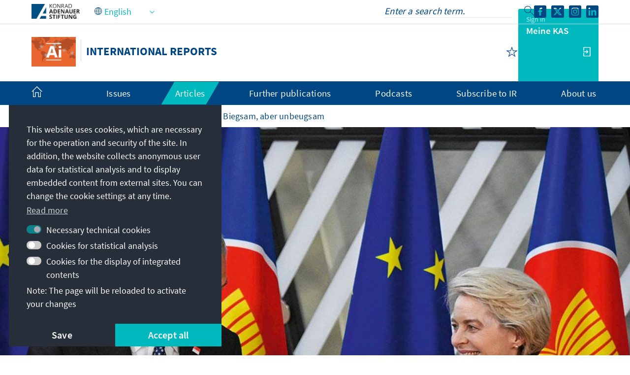

--- FILE ---
content_type: text/css;charset=UTF-8
request_url: https://www.kas.de/o/kas-de-theme/css/main.css?browserId=chrome&themeId=kas_WAR_kasdetheme&minifierType=css&languageId=en_US&t=1765271512000
body_size: 115180
content:
/*1765271512000*/
@charset "UTF-8";.quick-access-nav{position:fixed;z-index:999}.sr-only{border:0;clip:rect(0,0,0,0);height:1px;margin:-1px;overflow:hidden;padding:0;position:absolute;white-space:nowrap;width:1px}.sr-only-focusable:active,.sr-only-focusable:focus{clip:auto;height:auto;overflow:visible;position:static;white-space:normal;width:auto}.lfr-asset-column-details .lfr-asset-categories{color:#7d7d7d}.lfr-asset-column-details .lfr-asset-categories .lfr-asset-category{color:#555}.lfr-asset-column-details .lfr-asset-description{color:#444;font-style:italic;margin:.5em auto 2em;-ms-hyphens:none;-webkit-hyphens:none;hyphens:none}.lfr-asset-column-details .lfr-asset-icon{border-right:1px solid transparent;color:#999;float:left;line-height:1em;margin-right:10px;padding-right:10px}.lfr-asset-column-details .lfr-asset-icon.last{border-width:0}.lfr-asset-column-details .lfr-asset-tags{color:#7d7d7d}.lfr-asset-column-details .lfr-asset-tags .tag{color:#555}.lfr-asset-column-details .lfr-asset-metadata{clear:both;margin-bottom:1.5em;padding-bottom:1.5em}.lfr-asset-column-details .lfr-panel{clear:both;margin-bottom:.2em}.lfr-asset-column-details .lfr-panel.lfr-extended{border:1px solid #ccc;margin-bottom:0}.lfr-asset-column-details .taglib-custom-attributes-list label,.lfr-asset-column-details .lfr-asset-field label{display:block}.lfr-asset-column-details .taglib-custom-attributes-list{margin-bottom:1em}.overlay{position:absolute}.overlay-hidden,.overlaymask-hidden{display:none}.lfr-form-row{border-bottom:1px solid #ccc;margin-bottom:10px;margin-top:10px;padding:1px 5px 25px;position:relative}.lfr-form-row:after{clear:both;content:"";display:block;height:0}.lfr-form-row:hover{border:solid #ccc;border-width:1px 0;padding-top:0}.lfr-form-row.lfr-form-row-inline .form-group{margin-right:5px}.lfr-form-row legend .field-label{float:left;margin-right:10px}.lfr-form-row .handle-sort-vertical{background:url(../images/application/handle_sort_vertical.png) no-repeat 0 50%;cursor:move;padding-left:20px}.lfr-form-row fieldset{border-width:0;margin:0;padding:0}.lfr-autorow-controls{bottom:5px;position:absolute;right:5px}.datepicker-popover-content .popover-content{padding:.75rem 1rem}.dropdown.open>.dropdown-menu,.overlay-content .open>.dropdown-menu{display:block}.form-control-inline{background-color:transparent;font-size:1.125rem;font-weight:700}.form-control-inline:not(:hover){border-color:transparent}.form-control-inline::placeholder{color:#a9afb5;font-style:italic}.form-search .input-group{position:relative}.form-search .input-group.advanced-search .search-query{padding-left:40px;z-index:0}.form-search .input-group.advanced-search .toggle-advanced{cursor:pointer;left:0;line-height:1;padding:8px 10px;position:absolute;top:0}.form-search .input-group.advanced-search .toggle-advanced .caret{margin-top:7px}.form-search .input-group.advanced-search .toggle-advanced .icon-search{font-size:14px}@media(max-width:991.98px){.form-search .input-group{width:100%}.form-search .input-group .btn{clip:rect(0,0,0,0);left:-9999px;position:absolute}.form-search .input-group input.search-query{width:100%}}.lfr-table{border-collapse:collapse;clear:both}.lfr-table>tbody>tr>td,.lfr-table>tbody>tr>th,.lfr-table>thead>tr>td,.lfr-table>thead>tr>th,.lfr-table>tfoot>tr>td,.lfr-table>tfoot>tr>th{padding:0 5px;overflow-wrap:break-all;word-wrap:break-all}.lfr-table>tbody>tr>td:first-child,.lfr-table>tbody>tr>td.first-child,.lfr-table>tbody>tr>th:first-child,.lfr-table>tbody>tr>th.first-child,.lfr-table>thead>tr>td:first-child,.lfr-table>thead>tr>td.first-child,.lfr-table>thead>tr>th:first-child,.lfr-table>thead>tr>th.first-child,.lfr-table>tfoot>tr>td:first-child,.lfr-table>tfoot>tr>td.first-child,.lfr-table>tfoot>tr>th:first-child,.lfr-table>tfoot>tr>th.first-child{padding-left:0}.lfr-table>tbody>tr>td:last-child,.lfr-table>tbody>tr>td.last-child,.lfr-table>tbody>tr>th:last-child,.lfr-table>tbody>tr>th.last-child,.lfr-table>thead>tr>td:last-child,.lfr-table>thead>tr>td.last-child,.lfr-table>thead>tr>th:last-child,.lfr-table>thead>tr>th.last-child,.lfr-table>tfoot>tr>td:last-child,.lfr-table>tfoot>tr>td.last-child,.lfr-table>tfoot>tr>th:last-child,.lfr-table>tfoot>tr>th.last-child{padding-right:0}.lfr-table>tbody>tr>th,.lfr-table>thead>tr>th,.lfr-table>tfoot>tr>th{font-weight:bold}.lfr-pagination:after{clear:both;content:"";display:block;height:0;visibility:hidden}.lfr-pagination .dropdown-menu{display:none}.lfr-pagination .dropdown-toggle .icon-caret-down{margin-left:5px}.lfr-pagination .lfr-pagination-controls{float:left}.lfr-pagination .lfr-pagination-controls .search-results{display:inline-block;margin-left:10px;margin-top:5px;top:10px}.lfr-pagination .lfr-pagination-controls li .lfr-pagination-link{border-width:0;clear:both;color:#333;display:block;font-weight:normal;line-height:20px;padding:3px 20px;text-align:left;white-space:nowrap;width:100%}.lfr-pagination .lfr-pagination-delta-selector{float:left}@media(max-width:991.98px){.lfr-pagination .lfr-pagination-delta-selector .lfr-icon-menu-text{display:none}}.lfr-pagination .pagination-content{float:right}.lfr-panel.lfr-extended{border:1px solid transparent;border-color:#dedede #bfbfbf #bfbfbf #dedede}.lfr-panel.lfr-extended.lfr-collapsible .lfr-panel-button{display:block}.lfr-panel.lfr-extended.lfr-collapsed .lfr-panel-titlebar{border-bottom-width:0}.lfr-panel.panel-default .panel-heading{border-bottom-width:0}.lfr-panel .toggler-header{cursor:pointer}.sidebar-sm .sheet-subtitle{font-size:.75rem;margin-bottom:1rem}.sidebar-sm .form-control[type=file]{padding:0}.sidebar-sm .article-content-description .input-localized.input-localized-editor .input-group-item .wrapper .form-control{min-height:auto;padding:.285rem .75rem}.sidebar-sm .list-group-item-flex{padding:.5rem .25rem}.sidebar-sm .list-group-item-flex .autofit-col{padding-left:.25rem;padding-right:.25rem}.lfr-translation-manager{border-radius:4px;display:inline-block;margin-top:.5em;min-height:1.8em}.lfr-translation-manager .lfr-translation-manager-content .lfr-translation-manager-default-locale{display:inline-block;width:auto}.lfr-translation-manager .lfr-translation-manager-content .lfr-translation-manager-icon-menu{float:none;padding:.4em 0}.lfr-translation-manager .lfr-translation-manager-content .lfr-translation-manager-icon-menu li,.lfr-translation-manager .lfr-translation-manager-content .lfr-translation-manager-icon-menu li strong{display:inline}.lfr-translation-manager .lfr-translation-manager-content .lfr-translation-manager-translations-message{margin:10px 0}.lfr-translation-manager .lfr-translation-manager-available-translations{white-space:normal}.lfr-translation-manager .lfr-translation-manager-available-translations .lfr-translation-manager-available-translations-links{line-height:1}.lfr-translation-manager .lfr-translation-manager-translation{border:1px solid transparent;border-radius:4px;cursor:pointer;display:inline-block;margin:.2em;padding:.4em .3em .4em .5em;text-decoration:none}.lfr-translation-manager .lfr-translation-manager-translation *{vertical-align:middle}.lfr-translation-manager .lfr-translation-manager-translation img{margin-right:.3em}.lfr-translation-manager .lfr-translation-manager-translation:hover{background-color:#d1e5ef}.lfr-translation-manager .lfr-translation-manager-translation.lfr-translation-manager-translation-editing{background-color:#598bec;border-color:#224fa8;color:#fff}.lfr-translation-manager .lfr-translation-manager-change-default-locale{margin:0 .4em}.lfr-translation-manager .lfr-translation-manager-delete-translation{display:inline-block;padding:0 2px}.lfr-translation-manager .lfr-translation-manager-delete-translation svg{pointer-events:none}.lfr-tree a{text-decoration:none}.lfr-tree li{margin-bottom:2px;padding-left:0}.lfr-tree li ul li,.lfr-tree li.tree-item{padding-left:0}.lfr-tree li.tree-item{padding-left:5px}.lfr-tree li.tree-item li{padding-left:20px}.lfr-tree li.tree-item ul{margin-left:0;margin-top:5px}.lfr-upload-container{margin-bottom:1rem}.lfr-upload-container .upload-target{border:3px dashed #e5e7e9;margin-bottom:1rem;min-height:2rem;padding:2rem 0;position:relative;text-align:center}.upload-drop-intent .lfr-upload-container .upload-target{z-index:100}.upload-drop-active .lfr-upload-container .upload-target{background-color:#92e5a5;border-color:#69db83}.lfr-upload-container .upload-target .drop-file-text{font-weight:normal}.mobile .lfr-upload-container .upload-target .drop-file-text{display:none}.lfr-upload-container .upload-target .small{display:block;margin:5px 0;text-transform:lowercase}.lfr-upload-container .manage-upload-target{padding-top:5px;position:relative}.lfr-upload-container .manage-upload-target .select-files{float:left;line-height:0;margin:0 1.125rem 1.125rem;padding:0 0 0 5px}.lfr-upload-container .cancel-uploads,.lfr-upload-container .clear-uploads{background-repeat:no-repeat;float:right}.lfr-upload-container .cancel-uploads{background-image:url([data-uri]);margin-right:0}.lfr-upload-container .clear-uploads{background-image:url([data-uri]);padding-left:16px}.lfr-upload-container .upload-file.upload-complete.file-saved{padding-left:25px}.lfr-upload-container .upload-file .file-title{display:inline-block;max-width:95%;overflow:hidden;padding-right:16px;text-overflow:ellipsis;vertical-align:middle;white-space:nowrap}.lfr-upload-container .upload-file .icon-file{font-size:40px}.lfr-upload-container .upload-list-info{margin:1em 0 .5em}.lfr-upload-container .upload-list-info .h4,.lfr-upload-container .upload-list-info h4{font-size:1.3em}.lfr-upload-container .cancel-button{color:#6c757d;margin-top:1px;position:absolute;right:5px;top:50%;white-space:nowrap}.lfr-upload-container .cancel-button .cancel-button-text{display:none;margin-left:5px}.lfr-upload-container .cancel-button:hover .cancel-button-text{display:inline}.lfr-upload-container .cancel-button .lexicon-icon{height:12px}.lfr-upload-container .delete-button{color:#6c757d}.lfr-upload-container .delete-button-col{padding-right:10px}.lfr-upload-container .file-added .success-message{float:right;font-weight:normal}.lfr-upload-container .upload-error{opacity:1;padding-left:25px}.lfr-upload-container .upload-complete .cancel-button,.lfr-upload-container .delete-button,.lfr-upload-container .upload-complete.file-saved .delete-button,.lfr-upload-container .upload-complete.upload-error .delete-button{display:none}.lfr-upload-container .multiple-files .upload-error{background:#f5c4c9 url([data-uri]) no-repeat 5px 5px;border-color:#bd2130;color:#bd2130;font-weight:normal;margin-bottom:16px;padding:8px 8px 8px 24px}.lfr-upload-container .multiple-files .upload-error .error-message{display:block}.lfr-upload-container .multiple-files .upload-complete.file-saved .form-check-middle-left .card-body,.lfr-upload-container .multiple-files .upload-complete.upload-error .form-check-middle-left .card-body{padding-left:1rem}.lfr-upload-container .multiple-files .upload-complete.file-saved .form-check-middle-left .custom-control-label,.lfr-upload-container .multiple-files .upload-complete.upload-error .form-check-middle-left .custom-control-label{display:none}.lfr-upload-container .single-file .upload-error{list-style:none;margin-top:1em}.lfr-upload-container .single-file .upload-error .upload-error-message{margin-bottom:.5em}.lfr-upload-container .upload-complete{padding-left:5px}.lfr-upload-container .upload-complete .error-message,.lfr-upload-container .upload-complete .success-message{font-weight:bold;margin-left:1em}.lfr-upload-container .upload-complete .delete-button{display:inline-block}.lfr-upload-container .upload-complete .select-file:disabled+.custom-control-label{display:none}.lfr-upload-container .progress{display:none;margin-top:.5rem}.lfr-upload-container .file-uploading .progress{display:flex}.lfr-alert-container{left:0;position:absolute;right:auto;top:auto;width:100%;z-index:430}.lfr-alert-container.inline-alert-container{position:relative}.lfr-alert-container.inline-alert-container .lfr-alert-wrapper{padding:0}.lfr-alert-container .lfr-alert-wrapper{margin-bottom:5px;overflow:hidden}.lfr-search-container td .overlay.entry-action{position:static}.lfr-search-container td .overlay.entry-action .btn a{display:block;padding:4px 12px}.contextual-sidebar{height:calc(
		100vh - var(--control-menu-container-height) - 49px
	);pointer-events:none;position:fixed;right:0;top:calc(var(--control-menu-container-height) + 49px);transform:translateX(100%);transition:transform ease .5s;visibility:hidden;width:320px;will-change:transform}.contextual-sidebar.contextual-sidebar-visible{pointer-events:auto;transform:translateX(0);visibility:visible}@media(min-width:768px){.contextual-sidebar{height:calc(
			100vh - var(--control-menu-container-height) - 64px
		);top:calc(
			var(--control-menu-container-height) + 64px
		)}.contextual-sidebar-content{transition:padding ease .5s;will-change:padding}.contextual-sidebar-visible .contextual-sidebar-content,.contextual-sidebar-visible+.contextual-sidebar-content{padding-right:320px}}.taglib-diff-html div.diff-removed-image{background:#fdc6c6 url(../images/diff/minus.png)}.taglib-diff-html div.diff-added-image{background:#cfc url(../images/diff/plus.png) no-repeat}.taglib-diff-html div.diff-removed-image,.taglib-diff-html div.diff-added-image{height:300px;margin:2px;opacity:.55;position:absolute;width:200px}.taglib-diff-html span.diff-html-added{background-color:#cfc;font-size:1em}.taglib-diff-html span.diff-html-added img{border:2px solid #cfc}.taglib-diff-html span.diff-html-changed{background:url(../images/diff/underline.png) bottom repeat-x}.taglib-diff-html span.diff-html-changed img{border:2px dotted #009}.taglib-diff-html span.diff-html-removed{background-color:#fdc6c6;font-size:1em;text-decoration:line-through}.taglib-diff-html span.diff-html-removed img{border:2px solid #fdc6c6}.taglib-discussion{font-size:.875rem;margin-top:1rem}.taglib-discussion .actions-menu .component-action{display:inline-flex}.taglib-discussion .button-holder{margin:1rem 0}.taglib-discussion .comment-container{margin-bottom:1.5rem}.taglib-discussion .lfr-discussion .lfr-discussion-form-edit .alloy-editor-placeholder{border-left-color:#dbdde1}.taglib-discussion .lfr-discussion-body{font-size:1rem}@media(min-width:576px){.taglib-discussion .lfr-discussion-body{padding-left:3.5rem}}@media(min-width:576px){.taglib-discussion .lfr-discussion-details .taglib-user-display{word-wrap:break-word}}.taglib-discussion .lfr-discussion-details .taglib-user-display .user-details .user-name{font-weight:bold;text-decoration:none}.taglib-discussion .lfr-discussion-details .taglib-user-display .user-details .user-name:hover{text-decoration:underline}.taglib-discussion .lfr-discussion-details .taglib-user-display .user-profile-image .avatar{background-size:50px}.taglib-discussion .lfr-discussion-container{border-bottom:1px solid #e7e7ed;margin-bottom:1.5rem}.taglib-discussion .lfr-discussion-container:first-of-type{border-top:1px solid #e7e7ed;padding-top:1.5rem}.taglib-discussion .lfr-discussion-container:last-of-type{border-bottom:0}.taglib-discussion .lfr-discussion-container .lfr-discussion{padding-left:1rem}.taglib-discussion .lfr-discussion-container .lfr-discussion .lfr-discussion .lfr-discussion .lfr-discussion{padding-left:0}@media(min-width:576px){.taglib-discussion .lfr-discussion-container .lfr-discussion{padding-left:3.5rem}}.taglib-discussion .lfr-discussion-parent-link{color:#67678c;font-weight:600;margin-left:1em}@media(max-width:767.98px){.taglib-discussion .lfr-discussion-parent-link{display:block;margin-left:0;overflow:hidden;text-overflow:ellipsis;white-space:nowrap}}.taglib-discussion .lfr-discussion-controls .autofit-col:first-of-type>.btn-outline-borderless{margin-left:-0.75rem}.taglib-discussion .lfr-discussion-more-comments{border-top:1px solid #e7e7ed;margin-top:1.5rem;padding-top:1.5rem;text-align:center}.taglib-discussion .username{color:#272833;font-weight:600}.taglib-discussion .taglib-workflow-status{margin-left:.5rem}.taglib-discussion .workflow-value{text-transform:uppercase}@media(min-width:576px){.taglib-discussion .actions-menu{display:none}.taglib-discussion .comment-container:hover .actions-menu,.taglib-discussion .actions-menu:focus,.taglib-discussion .actions-menu.open{display:inline-block}}.drop-zone{min-height:80px;padding:20px;text-align:center}.drop-zone.drop-enabled{outline:2px dashed transparent}.drop-zone.drop-enabled:not(.no-border){outline-color:rgba(176,180,187,0.5)}.drop-zone p{margin:10px auto 0;max-width:75%}.drop-here-info{font-size:25px;height:100%;left:0;min-height:100px;opacity:0;position:absolute;text-align:center;top:0;visibility:hidden;width:100%;transition:all .2s ease-in-out}@media(prefers-reduced-motion:reduce){.drop-here-info{transition:none}}.drop-here-info{transition:none}.drop-here-info .drop-here-indicator{height:115px;left:0;margin:auto;position:absolute;right:0;top:50%;transform:translate(0,-50%)}.drop-here-info .drop-icons{display:inline-block;position:relative;width:160px;transition:all .2s ease-in-out}@media(prefers-reduced-motion:reduce){.drop-here-info .drop-icons{transition:none}}.drop-here-info .drop-icons{transition:none}.drop-here-info .drop-icons span{border-radius:3px;position:absolute;text-align:center;transition:all .3s ease-in-out}@media(prefers-reduced-motion:reduce){.drop-here-info .drop-icons span{transition:none}}.drop-here-info .drop-icons span{transition:none}.drop-here-info .drop-icons span:nth-of-type(1){box-shadow:5px 4px 0 0 rgba(0,0,0,0.08);height:60px;left:0;line-height:60px;opacity:0;top:10px;transform:rotate(25deg);width:60px}.drop-here-info .drop-icons span:nth-of-type(2){background:#00c2ff;color:#fff;height:80px;left:40px;line-height:80px;width:80px;z-index:2}.drop-here-info .drop-icons span:nth-of-type(3){box-shadow:-5px 4px 0 0 rgba(0,0,0,0.08);display:block;font-size:45px;height:70px;left:90px;line-height:70px;opacity:0;position:relative;top:8px;transform:rotate(-25deg);width:70px;z-index:1}.drop-here-info .drop-icons span:nth-of-type(1),.drop-here-info .drop-icons span:nth-of-type(3){background:#e8e6e8;color:#a5a6ac}.drop-here-info .drop-text{color:#fff;display:block;font-size:20px;margin-left:0;margin-top:20px}.drop-active .drop-here-info{background-color:rgba(0,0,0,0.6);opacity:1;visibility:visible;z-index:100}.drop-active .drop-here-info .drop-icons span:nth-of-type(1),.drop-active .drop-here-info .drop-icons span:nth-of-type(3){opacity:1}.drop-active .drop-here-info span:nth-of-type(1){transform:rotate(-20deg)}.drop-active .drop-here-info span:nth-of-type(2){transform:scale(1)}.drop-active .drop-here-info span:nth-of-type(3){transform:rotate(15deg)}.taglib-empty-result-message.sheet{margin-bottom:24px}.taglib-empty-result-message .taglib-empty-result-message-description{color:#6c757d;margin-top:8px}.taglib-empty-result-message .taglib-empty-result-message-header,.taglib-empty-result-message .taglib-empty-result-message-header-has-plus-btn,.taglib-empty-result-message .taglib-empty-search-result-message-header{background-position:center;background-repeat:no-repeat;background-size:100%;margin-left:auto;margin-right:auto}.taglib-empty-result-message .taglib-empty-result-message-header,.taglib-empty-result-message .taglib-empty-result-message-header-has-plus-btn{max-width:200px;padding-top:250px}.taglib-empty-result-message .taglib-empty-result-message-header,.taglib-empty-result-message .taglib-empty-result-message-header-has-plus-btn{background-image:url(../images/states/empty_state.svg)}@media(prefers-reduced-motion:reduce){.taglib-empty-result-message .taglib-empty-result-message-header,.taglib-empty-result-message .taglib-empty-result-message-header-has-plus-btn{background-image:url(../images/states/empty_state_reduced_motion.svg)}}.c-prefers-reduced-motion .taglib-empty-result-message .taglib-empty-result-message-header,.c-prefers-reduced-motion .taglib-empty-result-message .taglib-empty-result-message-header-has-plus-btn{background-image:url(../images/states/empty_state_reduced_motion.svg)}.taglib-empty-result-message .taglib-empty-search-result-message-header{background-image:url(../images/states/search_state.svg);max-width:210px;padding-top:232px}@media(prefers-reduced-motion:reduce){.taglib-empty-result-message .taglib-empty-search-result-message-header{background-image:url(../images/states/search_state_reduced_motion.svg)}}.c-prefers-reduced-motion .taglib-empty-result-message .taglib-empty-search-result-message-header{background-image:url(../images/states/search_state_reduced_motion.svg)}.taglib-empty-result-message .taglib-empty-state{background-image:url(../images/states/empty_state.svg);margin:auto;max-width:250px;padding-top:250px}@media(prefers-reduced-motion:reduce){.taglib-empty-result-message .taglib-empty-state{background-image:url(../images/states/empty_state_reduced_motion.svg)}}.c-prefers-reduced-motion .taglib-empty-result-message .taglib-empty-state{background-image:url(../images/states/empty_state_reduced_motion.svg)}.taglib-empty-result-message .taglib-success-state{background-image:url(../images/states/success_state.svg);margin:auto;max-width:250px;padding-top:250px}@media(prefers-reduced-motion:reduce){.taglib-empty-result-message .taglib-success-state{background-image:url(../images/states/success_state_reduced_motion.svg)}}.c-prefers-reduced-motion .taglib-empty-result-message .taglib-success-state{background-image:url(../images/states/success_state_reduced_motion.svg)}.taglib-empty-result-message .taglib-search-state{background-image:url(../images/states/search_state.svg);margin:auto;max-width:250px;padding-top:250px}@media(prefers-reduced-motion:reduce){.taglib-empty-result-message .taglib-search-state{background-image:url(../images/states/search_state_reduced_motion.svg)}}.c-prefers-reduced-motion .taglib-empty-result-message .taglib-search-state{background-image:url(../images/states/search_state_reduced_motion.svg)}.taglib-empty-result-message .taglib-empty-result-message-title{font-size:1rem;margin-top:48px}.taglib-empty-result-message .taglib-empty-result-message-description{font-size:.875rem}.taglib-empty-result-message .taglib-empty-result-message-header+.taglib-empty-result-message-title,.taglib-empty-result-message .taglib-empty-search-result-message-header+.taglib-empty-result-message-title,.taglib-empty-result-message .taglib-empty-state+.taglib-empty-result-message-title,.taglib-empty-result-message .taglib-success-state+.taglib-empty-result-message-title,.taglib-empty-result-message .taglib-search-state+.taglib-empty-result-message-title{font-size:1.25rem;font-weight:bold;text-align:center}.taglib-empty-result-message .taglib-empty-result-message-header ~ .taglib-empty-result-message-description,.taglib-empty-result-message .taglib-empty-result-message-header ~ .taglib-empty-result-message-actions,.taglib-empty-result-message .taglib-empty-search-result-message-header ~ .taglib-empty-result-message-description,.taglib-empty-result-message .taglib-empty-search-result-message-header ~ .taglib-empty-result-message-actions,.taglib-empty-result-message .taglib-empty-state ~ .taglib-empty-result-message-description,.taglib-empty-result-message .taglib-empty-state ~ .taglib-empty-result-message-actions,.taglib-empty-result-message .taglib-success-state ~ .taglib-empty-result-message-description,.taglib-empty-result-message .taglib-success-state ~ .taglib-empty-result-message-actions,.taglib-empty-result-message .taglib-search-state ~ .taglib-empty-result-message-description,.taglib-empty-result-message .taglib-search-state ~ .taglib-empty-result-message-actions{font-size:1rem;text-align:center}.field-wrapper.form-inline .control-label{display:inline-block}.field-wrapper-html .input-localized .input-group-item{flex-wrap:nowrap}.taglib-header{border-bottom:1px solid #c8c9ca;color:#555;margin-bottom:1em;padding-bottom:10px}.taglib-header .header-title{display:inline-block;margin:.1em;max-width:100%;text-overflow:ellipsis;vertical-align:middle;white-space:nowrap;word-wrap:normal}.taglib-header .header-back-to{display:inline-block;vertical-align:middle}.taglib-header .header-back-to a{display:block;font-weight:bold;padding:0 .3em 0 0;text-decoration:none}.taglib-icon{text-decoration:none}.taglib-icon:not(.btn):hover .taglib-text,.taglib-icon:not(.btn):focus .taglib-text{text-decoration:underline}.taglib-icon[lang]>img{vertical-align:baseline;width:16px}.taglib-icon-help{color:#6c757d !important}.taglib-icon-help:hover,.taglib-icon-help:active{color:#343a40 !important}.icon-monospaced{color:inherit;display:inline-block;height:2rem;line-height:34px;text-align:center;width:2rem}.icon-monospaced.lexicon-icon{padding:8px}.taglib-icon-list li{float:left;margin-right:1em}.taglib-icon-list:after{clear:both;content:"";display:block;height:0;visibility:hidden}.lfr-icon-menu .lfr-icon-menu-icon{max-width:none}@media(max-width:767.98px){.table-cell.last .lfr-icon-menu .dropdown-toggle{text-align:center}.table-cell.last .lfr-icon-menu .dropdown-toggle>img,.table-cell.last .lfr-icon-menu .dropdown-toggle .lfr-icon-menu-text{display:none}}.lfr-menu-list{float:none;overflow-y:auto;position:relative}.lfr-menu-list.direction-right{margin:0 2px}.lfr-menu-list.dropdown-menu{float:none;position:relative}@media(max-width:991.98px){.lfr-menu-list.dropdown-menu>li>a{font-size:22px;line-height:40px;white-space:normal}.lfr-menu-list.dropdown-menu>li>a img{margin-bottom:3px}}.lfr-menu-list.dropdown-menu .search-panel{margin-bottom:0}.lfr-menu-list.dropdown-menu .search-panel .form-group{margin:0 16px}.lfr-menu-list.dropdown-menu .search-panel .menu-item-filter{width:auto}body>.lfr-menu-list ul{border-radius:4px}.lfr-icon-menu-open:after{clear:both;content:"";display:table}.lfr-icon-menu-open .dropdown-menu{position:static}.input-localized.input-localized-editor .form-control{border-width:0;height:100%;padding:0}.input-localized .input-group-item{flex-direction:column}.input-localized .input-localized-content{margin-left:6px}.input-group .input-localized .input-localized-content{margin-top:3px}.input-localized .lfr-input-localized .lfr-input-localized-state{background-color:#ddd}.input-localized .lfr-input-localized .lfr-input-localized-state.lfr-input-localized-state-error{background-color:#ff0047}.input-localized .lfr-input-localized-default a{margin-right:14px}.input-localized .lfr-input-localized-state{height:4px;margin:3px 5px;width:4px}.input-localized .palette-item-inner .lfr-input-localized-flag{font-size:16px;opacity:.5}.input-localized .palette-item,.input-localized .palette-item-hover,.input-localized .palette-item-hover .palette-item-inner{border-color:transparent}.input-localized .palette-item-inner{border-color:#666;display:block;height:16px;width:16px}.input-localized .palette-item-selected .lfr-input-localized-state{background:#27c1f2}.input-localized-palette-container .palette-items-container{font-size:0;margin:0;white-space:normal}.input-localized-palette-container .palette-item{border-width:0;padding:.5rem 1.25rem}.input-localized-palette-container .palette-item-inner{border:1px solid;margin-right:4px;width:16px}.input-localized-palette-container .palette-item-inner img{display:block}.taglib-move-boxes{margin-bottom:1em}.taglib-move-boxes label{border-bottom:1px solid transparent;display:block;margin-bottom:5px;padding:5px}.taglib-move-boxes .toolbar{text-align:center}.taglib-move-boxes .arrow-button img{border-width:0;height:16px;width:16px}.taglib-move-boxes .choice-selector{width:100%}.taglib-move-boxes .choice-selector label{background:#ebf1f9;border-bottom-color:#8db2f3}.taglib-move-boxes .field-content{margin-bottom:0}.taglib-move-boxes .move-arrow-buttons{margin-top:5em}.taglib-move-boxes .move-arrow-buttons .arrow-button{display:block}.taglib-move-boxes .sortable-container{margin-top:10px}.taglib-move-boxes .sortable-container .btn.edit-selection{margin-bottom:10px}.taglib-move-boxes .sortable-container .move-option{background-color:transparent;border-top:1px solid #ddd;display:none;margin:2px 0;padding:2px;position:relative}.taglib-move-boxes .sortable-container .move-option.selected{display:block}.taglib-move-boxes .sortable-container .move-option.move-option-dragging{background-color:#fafafa}.taglib-move-boxes .sortable-container .move-option .checkbox,.taglib-move-boxes .sortable-container .move-option .handle{position:absolute}.taglib-move-boxes .sortable-container .move-option .checkbox{display:none;margin:7px 0 0 5px}.taglib-move-boxes .sortable-container .move-option .handle{color:#999;cursor:pointer;font-size:1.5em;padding:6px}.taglib-move-boxes .sortable-container .move-option .title{font-size:1.2em;margin:1px 0 1px 30px}.taglib-move-boxes .sortable-container.edit-list-active .move-option{display:block}.taglib-move-boxes .sortable-container.edit-list-active .move-option .checkbox{display:inline-block}.taglib-move-boxes .sortable-container.edit-list-active .move-option .handle{display:none}.mobile .taglib-move-boxes .selector-container{display:none}.item-selector .card-row>.autofit-col-expand{padding-top:4px}.item-selector .drop-zone{background-color:#f1f2f5;margin-top:1rem}.item-selector .input-file{height:.1px;opacity:0;overflow:hidden;position:absolute;width:.1px;z-index:-1}.item-selector .input-file+label{position:relative}.item-selector .input-file+label::before{border-radius:4px;bottom:-2px;content:"";display:block;left:-2px;position:absolute;right:-2px;top:-2px;transition:box-shadow .15s ease-in-out}.item-selector .input-file:focus+label::before{box-shadow:0 0 0 2px #fff,0 0 0 4px #75b8ff}.item-selector .item-selector-list-row:hover{background-color:#e5f2ff;cursor:pointer}.lfr-map{border:1px solid #ccc;min-height:400px;width:100%}.lfr-map .home-button{margin:5px}@media(max-width:575.98px){.lfr-map .home-button{height:35px;width:45px}}.lfr-map .search-controls{font-size:15px;margin-top:5px;width:100%}@media(min-width:576px){.lfr-map .search-controls{width:50%}}.lfr-map .search-controls .search-input{width:100%}.navbar .navbar-collapse{max-height:none}.navbar .navbar-collapse:after,.navbar .navbar-collapse:before{display:inline}@media(max-width:767.98px){.navbar .navbar-search{background-color:#f3f3f3;border-top-width:0;width:100%}}.navbar .navbar-search .form-search{margin:8px 0}@media(min-width:768px){.navbar .navbar-search .form-search{float:right;max-width:275px}}@media(max-width:767.98px){.navbar .navbar-search .form-search .input-group{width:100%}}@media(max-width:991.98px){.navbar .container .navbar-btn,.navbar .container-fluid .navbar-btn{margin-bottom:5px;width:45px}.navbar .container .navbar-collapse.open,.navbar .container-fluid .navbar-collapse.open{border-width:0;display:block;height:auto;overflow:visible}}.taglib-portlet-preview.show-borders{border:1px solid #828f95;margin-bottom:1em;padding:3px 3px 1em}.taglib-portlet-preview.show-borders .title{background-color:#d3dadd;font-size:1.4em;font-weight:bold;padding:.5em}.taglib-portlet-preview .preview{margin:1em;min-height:90px}.lfr-search-container .entry-action{width:1px}.lfr-search-container .entry-action .taglib-icon{white-space:nowrap}.lfr-search-container-wrapper.lfr-search-container-fixed-first-column{position:relative}@media(min-width:576px){.lfr-search-container-wrapper.lfr-search-container-fixed-first-column .table-responsive{margin-left:375px;width:auto}}.lfr-search-container-wrapper.lfr-search-container-fixed-first-column .table-responsive .table{position:static}.lfr-search-container-wrapper.lfr-search-container-fixed-first-column .table-responsive .table .lfr-search-iterator-fixed-header{left:12px;position:fixed;right:12px;top:-1px;z-index:1020}.lfr-search-container-wrapper.lfr-search-container-fixed-first-column .table-responsive .table .lfr-search-iterator-fixed-header>th{display:block;padding:0}.lfr-search-container-wrapper.lfr-search-container-fixed-first-column .table-responsive .table .lfr-search-iterator-fixed-header>th .lfr-search-iterator-fixed-header-inner-wrapper{overflow-x:hidden}@media(min-width:576px){.lfr-search-container-wrapper.lfr-search-container-fixed-first-column .table-responsive .table .lfr-search-iterator-fixed-header>th .lfr-search-iterator-fixed-header-inner-wrapper{margin-left:375px}}.lfr-search-container-wrapper.lfr-search-container-fixed-first-column .table-responsive .table .lfr-search-iterator-fixed-header>th .lfr-search-iterator-fixed-header-inner-wrapper table{border-collapse:collapse;width:100%}.lfr-search-container-wrapper.lfr-search-container-fixed-first-column .table-responsive .table .lfr-search-iterator-fixed-header>th .lfr-search-iterator-fixed-header-inner-wrapper table th{border-radius:0}.lfr-search-container-wrapper.lfr-search-container-fixed-first-column .table-responsive .table td,.lfr-search-container-wrapper.lfr-search-container-fixed-first-column .table-responsive .table th{width:auto}@media(min-width:576px){.lfr-search-container-wrapper.lfr-search-container-fixed-first-column .table-responsive .table td:first-child,.lfr-search-container-wrapper.lfr-search-container-fixed-first-column .table-responsive .table th:first-child{background-color:#fff;left:0;position:absolute;right:15px}}.lfr-search-container-wrapper.lfr-search-container-fixed-first-column .table-responsive .table th{height:auto}.lfr-search-container-wrapper a:not(.btn):not(.component-action):not(.page-link){color:#495057;font-weight:500;text-decoration:underline}.lfr-search-container-wrapper a:not(.btn):not(.component-action):not(.page-link):focus,.lfr-search-container-wrapper a:not(.btn):not(.component-action):not(.page-link):hover{color:#000}.lfr-search-container-wrapper .dropdown-action .dropdown-toggle{color:#6c757d}.lfr-search-container-wrapper .dropdown-action .dropdown-toggle:hover{color:#343a40}.lfr-search-container-wrapper .lfr-icon-menu>.dropdown-toggle{color:#6c757d}.lfr-search-container-wrapper .lfr-icon-menu>.dropdown-toggle:active,.lfr-search-container-wrapper .lfr-icon-menu>.dropdown-toggle:focus,.lfr-search-container-wrapper .lfr-icon-menu>.dropdown-toggle:hover{background-color:#f7f8f9;border-radius:4px;color:#343a40}.lfr-search-container-wrapper .lfr-search-container-list .list-group:last-child .list-group-item:nth-last-child(2){border-bottom-left-radius:.25rem;border-bottom-right-radius:.25rem}.lfr-search-container-wrapper .lfr-search-container-list+.taglib-search-iterator-page-iterator-bottom{margin-top:20px}.lfr-search-container-wrapper .list-group{margin-bottom:0}.lfr-search-container-wrapper .list-group+.list-group .list-group-header:first-child,.lfr-search-container-wrapper .list-group+.list-group .list-group-item:first-child{border-top-left-radius:0;border-top-right-radius:0}.lfr-search-container-wrapper .list-group .list-group-item .h4,.lfr-search-container-wrapper .list-group .list-group-item h4{font-size:.875rem;line-height:1.5;margin-bottom:0}.lfr-search-container-wrapper .list-group .list-group-item .h5,.lfr-search-container-wrapper .list-group .list-group-item .h6,.lfr-search-container-wrapper .list-group .list-group-item h5,.lfr-search-container-wrapper .list-group .list-group-item h6{font-size:.875rem;font-weight:400;line-height:1.5;margin-bottom:0}.lfr-search-container-wrapper .list-group .list-group-item span+h2.h5{font-weight:600}.lfr-search-container-wrapper .list-group .list-group-item .h6+.h5,.lfr-search-container-wrapper .list-group .list-group-item h6+h5{font-weight:600}.lfr-search-container-wrapper .table-list tbody tr:nth-last-child(2) td:first-child,.lfr-search-container-wrapper .table-list tbody tr:nth-last-child(2) th:first-child{border-bottom-left-radius:.25rem}.lfr-search-container-wrapper .table-list tbody tr:nth-last-child(2) td:last-child,.lfr-search-container-wrapper .table-list tbody tr:nth-last-child(2) th:last-child{border-bottom-right-radius:.25rem}.user-info{display:flex}.user-info .sticker{align-self:center}.user-info .user-details{margin-left:1rem}.user-info .user-name{color:#343a40;font-weight:600}.user-info .date-info{color:#6c757d}.user-status-tooltip .user-status-avatar{float:left;margin-right:5px}.user-status-tooltip .user-status-avatar .user-status-avatar-image{width:27px}.user-status-tooltip .user-status-info{display:inline-block;overflow:hidden}.user-status-tooltip .user-status-info .user-status-date{font-size:11px}.lfr-search-container{margin-top:1.5em;overflow:auto}@media(max-width:767.98px){.lfr-search-container .selector-button{width:auto}}.touch .lfr-search-container{-webkit-overflow-scrolling:touch}.touch .lfr-search-container .searchcontainer-content .table{max-width:none}.taglib-page-iterator{clear:both;height:auto;width:auto}.taglib-page-iterator .lfr-pagination-buttons{float:right;margin:0}@media(max-width:991.98px){.taglib-page-iterator .lfr-pagination-buttons{width:100%}}@media(max-width:991.98px) and (max-width:767.98px){.taglib-page-iterator .lfr-pagination-buttons{float:none;margin-top:20px}}@media(max-width:991.98px){.taglib-page-iterator .lfr-pagination-buttons>li{display:inline-block;width:50%}.taglib-page-iterator .lfr-pagination-buttons>li.first,.taglib-page-iterator .lfr-pagination-buttons>li.last{display:none}.taglib-page-iterator .lfr-pagination-buttons>li>a{line-height:20px;padding:11px 19px}}.taglib-page-iterator .lfr-pagination-config{float:left;line-height:46px}@media(max-width:767.98px){.taglib-page-iterator .lfr-pagination-config{float:none}.taglib-page-iterator .lfr-pagination-config .current-page-menu{display:block}.taglib-page-iterator .lfr-pagination-config .current-page-menu .btn{display:block}}.taglib-page-iterator .lfr-pagination-config .lfr-pagination-delta-selector,.taglib-page-iterator .lfr-pagination-config .lfr-pagination-page-selector{display:inline}.taglib-page-iterator .lfr-pagination-config .lfr-pagination-delta-selector{float:none}@media(max-width:991.98px){.taglib-page-iterator .lfr-pagination-config .lfr-pagination-delta-selector{display:none}}.taglib-page-iterator .search-results{float:left;line-height:46px;margin-left:10px}@media(max-width:991.98px){.taglib-page-iterator .search-results{display:none}}@media(max-width:991.98px){ul.pagination ul.inline-scroller{max-height:inherit}}.taglib-search-toggle .form-search{position:relative}.taglib-search-toggle .form-search .input-group-btn{position:absolute}@media(min-width:992px){.taglib-search-toggle .form-search .input-group-btn{position:static}}.taglib-search-toggle .toggle-advanced{color:inherit;margin-left:10px;position:absolute;top:8px}.taglib-search-toggle .toggle-advanced,.taglib-search-toggle .toggle-advanced:hover,.taglib-search-toggle .toggle-advanced:focus{text-decoration:none}.taglib-search-toggle-advanced-wrapper .taglib-search-toggle-advanced{background-color:#fcfcfc;border:solid #ddd;border-width:0 1px 1px;margin-top:0;padding:15px 15px 0}.navbar-search .taglib-search-toggle-advanced-wrapper .taglib-search-toggle-advanced{border-width:1px 0 0}.taglib-search-toggle-advanced-wrapper .taglib-search-toggle-advanced .taglib-search-toggle-advanced-content{position:relative}.taglib-search-toggle-advanced-wrapper .taglib-search-toggle-advanced .taglib-search-toggle-advanced-content .match-fields{margin-bottom:0}.taglib-search-toggle-advanced-wrapper .taglib-search-toggle-advanced .taglib-search-toggle-advanced-content .match-fields-legend{color:#999;font-size:13px}.taglib-search-toggle-advanced-wrapper .btn.close{margin-right:5px;position:relative;z-index:1}.taglib-user-display{padding:.5em}.taglib-user-display .avatar{background:no-repeat center;background-size:60px;display:block;height:60px;margin:0 auto;width:60px}.taglib-user-display .avatar.author:after{background:rgba(50,168,230,0.5);border-radius:50%;content:"";display:block;height:100%;width:100%}.taglib-user-display .user-details{margin-top:1em}.taglib-user-display .user-name{font-size:1.1em;font-weight:bold}.taglib-user-display a .user-name{text-decoration:underline}.taglib-user-display.display-style-1 .user-profile-image{float:left;margin-right:24px}.taglib-user-display.display-style-1 .user-name{display:inline-block;margin-top:10px}.taglib-user-display.display-style-1 .user-details{margin-top:0}.taglib-user-display.display-style-2 .user-profile-image,.taglib-user-display.display-style-2 .user-name{clear:both;display:block;min-height:20px;text-align:center}.taglib-user-display.display-style-3{padding:0}.taglib-user-display.display-style-3 .user-profile-image{display:inline-block;vertical-align:middle}.taglib-workflow-status .workflow-id,.taglib-workflow-status .workflow-version,.taglib-workflow-status .workflow-status{color:#999}.table-cell .taglib-workflow-status{margin:0}.table-cell .taglib-workflow-status .workflow-status{padding-left:0}.lfr-autocomplete-input-list .yui3-aclist-list{margin:0}.portal-popup .sheet>.lfr-nav{margin-top:-24px}.portal-popup .contacts-portlet .portlet-configuration-container .form{position:static}.portal-popup .lfr-form-content{padding:24px 12px}.portal-popup .portlet-body,.portal-popup .portlet-boundary,.portal-popup .portlet-column,.portal-popup .portlet-layout{height:100%}.portal-popup .portlet-column{position:static}.portal-popup .dialog-body>.container-fluid-max-xl,.portal-popup .dialog-body .container-view,.portal-popup .export-dialog-tree>.container-fluid-max-xl,.portal-popup .export-dialog-tree .container-view,.portal-popup .lfr-dynamic-uploader>.container-fluid-max-xl,.portal-popup .lfr-dynamic-uploader .container-view,.portal-popup .lfr-form-content>.container-fluid-max-xl,.portal-popup .lfr-form-content .container-view,.portal-popup .portlet-configuration-body-content>.container-fluid-max-xl,.portal-popup .portlet-configuration-body-content .container-view,.portal-popup .process-list>.container-fluid-max-xl,.portal-popup .process-list .container-view,.portal-popup .roles-selector-body>.container-fluid-max-xl,.portal-popup .roles-selector-body .container-view{padding-top:20px}.portal-popup .dialog-body>.container-fluid-max-xl .nav-tabs-underline,.portal-popup .dialog-body .container-view .nav-tabs-underline,.portal-popup .export-dialog-tree>.container-fluid-max-xl .nav-tabs-underline,.portal-popup .export-dialog-tree .container-view .nav-tabs-underline,.portal-popup .lfr-dynamic-uploader>.container-fluid-max-xl .nav-tabs-underline,.portal-popup .lfr-dynamic-uploader .container-view .nav-tabs-underline,.portal-popup .lfr-form-content>.container-fluid-max-xl .nav-tabs-underline,.portal-popup .lfr-form-content .container-view .nav-tabs-underline,.portal-popup .portlet-configuration-body-content>.container-fluid-max-xl .nav-tabs-underline,.portal-popup .portlet-configuration-body-content .container-view .nav-tabs-underline,.portal-popup .process-list>.container-fluid-max-xl .nav-tabs-underline,.portal-popup .process-list .container-view .nav-tabs-underline,.portal-popup .roles-selector-body>.container-fluid-max-xl .nav-tabs-underline,.portal-popup .roles-selector-body .container-view .nav-tabs-underline{margin-left:-15px;margin-right:-15px;margin-top:-20px}.portal-popup .dialog-body>.lfr-nav+.container-fluid-max-xl,.portal-popup .export-dialog-tree>.lfr-nav+.container-fluid-max-xl,.portal-popup .lfr-dynamic-uploader>.lfr-nav+.container-fluid-max-xl,.portal-popup .lfr-form-content>.lfr-nav+.container-fluid-max-xl,.portal-popup .portlet-configuration-body-content>.lfr-nav+.container-fluid-max-xl,.portal-popup .process-list>.lfr-nav+.container-fluid-max-xl,.portal-popup .roles-selector-body>.lfr-nav+.container-fluid-max-xl{padding-top:0}.portal-popup .login-container{padding:1rem}.portal-popup .navbar ~ .portlet-configuration-setup,.portal-popup .portlet-export-import-container{height:calc(100% - 48px);position:relative}@media(min-width:576px){.portal-popup .navbar ~ .portlet-configuration-setup,.portal-popup .portlet-export-import-container{height:calc(100% - 48px)}}.portal-popup .panel-group .panel{border-left-width:0;border-radius:0;border-right-width:0}.portal-popup .panel-group .panel+.panel{border-top-width:0;margin-top:0}.portal-popup .panel-heading{border-top-left-radius:0;border-top-right-radius:0}.portal-popup .portlet-configuration-setup .lfr-nav{margin-left:auto;margin-right:auto;max-width:1280px;padding-left:3px;padding-right:3px}@media(min-width:576px){.portal-popup .portlet-configuration-setup .lfr-nav{padding-left:8px;padding-right:8px}}.portal-popup .lfr-dynamic-uploader,.portal-popup .process-list{bottom:0;display:block;left:0;overflow:auto;position:absolute;right:0;top:48px;-webkit-overflow-scrolling:touch}@media(min-width:576px){.portal-popup .lfr-dynamic-uploader,.portal-popup .process-list{top:48px}}.portal-popup .portlet-export-import-publish-processes{top:0}.portal-popup .dialog-footer{background-color:#fff;border-top:1px solid #dee2e6;bottom:0;display:flex;flex-direction:row-reverse;left:0;margin:0;padding:10px 24px;width:100%;z-index:1020}@media(min-width:768px){.portal-popup .dialog-footer{position:fixed}}.portal-popup .dialog-footer .btn{margin-left:1rem;margin-right:0}.portal-popup .dialog-footer.dialog-footer-not-reverse{flex-direction:initial;justify-content:flex-end}@media(min-width:768px){.portal-popup .dialog-body:not(:last-child),.portal-popup .lfr-dynamic-uploader:not(:last-child),.portal-popup .lfr-form-content:not(:last-child),.portal-popup .portlet-configuration-body-content:not(:last-child),.portal-popup .roles-selector-body:not(:last-child){padding-bottom:60px}}.portal-popup .lfr-dynamic-uploader{display:table;table-layout:fixed;width:100%}.portal-popup .lfr-dynamic-uploader.hide-dialog-footer{bottom:0}.portal-popup .lfr-dynamic-uploader.hide-dialog-footer+.dialog-footer{display:none}.portal-popup .portlet-configuration-edit-permissions .portlet-configuration-body-content{display:flex;flex-direction:column;overflow:visible}.portal-popup .portlet-configuration-edit-permissions .portlet-configuration-body-content>form{flex-grow:1;max-width:none;overflow:auto}.portal-popup .portlet-configuration-edit-templates .portlet-configuration-body-content{bottom:0}.portal-popup:not(.article-preview) #main-content,.portal-popup:not(.article-preview) #wrapper{bottom:0;left:0;overflow:auto;padding:0;position:absolute;right:0;top:0;-webkit-overflow-scrolling:touch}@media print{.portal-popup:not(.article-preview) #main-content,.portal-popup:not(.article-preview) #wrapper{position:initial}}.portal-popup .columns-max>.portlet-layout.row{margin-left:0;margin-right:0}.portal-popup .columns-max>.portlet-layout.row>.portlet-column{padding-left:0;padding-right:0}html:not(#__):not(#___) .portlet-layout.dragging{border-collapse:separate}html:not(#__):not(#___) .drop-area{background-color:#d3dadd}html:not(#__):not(#___) .active-area{background:#ffc}html:not(#__):not(#___) .portlet-boundary.yui3-dd-dragging{opacity:.6}html:not(#__):not(#___) .portlet-boundary.yui3-dd-dragging .portlet{border:2px dashed #ccc}html:not(#__):not(#___) .sortable-layout-proxy{opacity:1}html:not(#__):not(#___) .sortable-layout-proxy .portlet-topper{background-image:none}html:not(#__):not(#___) .proxy{cursor:move;opacity:.65;position:absolute}html:not(#__):not(#___) .proxy.generic-portlet{height:200px;width:300px}html:not(#__):not(#___) .proxy.generic-portlet .portlet-title{padding:10px}html:not(#__):not(#___) .proxy.not-intersecting .forbidden-action{background:url(../images/application/forbidden_action.png) no-repeat;display:block;height:32px;position:absolute;right:-15px;top:-15px;width:32px}html:not(#__):not(#___) .resizable-proxy{border:1px dashed #828f95;position:absolute;visibility:hidden}html:not(#__):not(#___) .sortable-proxy{background:#727c81;margin-top:1px}html:not(#__):not(#___) .sortable-layout-drag-target-indicator{margin:2px 0}html:not(#__):not(#___) .yui3-dd-proxy{z-index:1110 !important}.portlet-layout.dragging{border-collapse:separate}.drop-area{background-color:#d3dadd}.active-area{background:#ffc}.portlet-boundary.yui3-dd-dragging{opacity:.6;transform:scale(0.8);transition:transform .3s ease}@media(prefers-reduced-motion:reduce){.portlet-boundary.yui3-dd-dragging{transition:none}}.c-prefers-reduced-motion .portlet-boundary.yui3-dd-dragging{transition:none}.portlet-boundary.yui3-dd-dragging .portlet{border:2px dashed #ccc}.sortable-layout-proxy{opacity:1}.sortable-layout-proxy .portlet-topper{background-image:none}.proxy{cursor:move;opacity:.65;position:absolute}.proxy.generic-portlet{height:200px;width:300px}.proxy.generic-portlet .portlet-title{padding:10px}.proxy.not-intersecting .forbidden-action{background:url(../images/application/forbidden_action.png) no-repeat;display:block;height:32px;position:absolute;right:-15px;top:-15px;width:32px}.resizable-proxy{border:1px dashed #828f95;position:absolute;visibility:hidden}.sortable-proxy{background:#727c81;margin-top:1px}.sortable-layout-drag-target-indicator{margin:2px 0}.yui3-dd-proxy{z-index:1110 !important}.portlet-column-content.empty{padding:50px}.lfr-portlet-title-editable{margin-top:0;z-index:9999}.lfr-portlet-title-editable .lfr-portlet-title-editable-content{padding:0}.lfr-portlet-title-editable .lfr-portlet-title-editable-content .field-input{margin-bottom:0}.lfr-portlet-title-editable .lfr-portlet-title-editable-content .textfield-label{display:none}.lfr-portlet-title-editable .lfr-portlet-title-editable-content .btn-toolbar-content{display:inline-block;vertical-align:bottom}.lfr-portlet-title-editable .lfr-portlet-title-editable-content .btn-group{margin-top:0}.lfr-portlet-title-editable .lfr-portlet-title-editable-content .btn{display:inline-block;float:none;margin-top:0;width:auto}.lfr-source-editor{border:solid 0 #ccc;border-bottom-width:2px;position:relative}.lfr-source-editor .ace_editor{height:100%}.lfr-source-editor .lfr-source-editor-toolbar li>.btn{background-color:#fff;border:transparent;color:#717383;outline:0}.lfr-source-editor .lfr-source-editor-code{background-color:#fff;color:#2b4259}.lfr-source-editor .lfr-source-editor-code .ace_gutter{background-color:#ededef;color:#868896;overflow:hidden}.lfr-source-editor .lfr-source-editor-code .ace_gutter .ace_fold-widget{font-family:fontawesome-alloy;text-align:center;vertical-align:middle}.lfr-source-editor .lfr-source-editor-code .ace_gutter .ace_fold-widget.ace_open,.lfr-source-editor .lfr-source-editor-code .ace_gutter .ace_fold-widget.ace_closed{background-image:none}.lfr-source-editor .lfr-source-editor-code .ace_gutter .ace_fold-widget.ace_open:before{content:"▾"}.lfr-source-editor .lfr-source-editor-code .ace_gutter .ace_fold-widget.ace_closed:before{content:"▸"}.lfr-source-editor .lfr-source-editor-code .ace_gutter .ace_gutter-active-cell{color:#fff}.lfr-source-editor .lfr-source-editor-code .ace_gutter .ace_gutter-active-line{background-color:#717383}.lfr-source-editor .lfr-source-editor-code .ace_gutter .ace_gutter-layer{border-right:solid 1px #ccc}.lfr-source-editor .lfr-source-editor-code .ace_gutter .ace_info{background-image:none}.lfr-source-editor .lfr-source-editor-code .ace_content .ace_active-line{background-color:#ededef}.lfr-source-editor .lfr-source-editor-code .ace_content .ace_constant{color:#34adab}.lfr-source-editor .lfr-source-editor-code .ace_content .ace_tag{color:#1d5ec7}.lfr-source-editor .lfr-source-editor-code .ace_content .ace_string{color:#ff6c58}.lfr-source-editor .lfr-source-editor-code .ace_content .ace_string.ace_regex{color:red}.lfr-source-editor.ace_dark .lfr-source-editor-code{background-color:#47474f;color:#fff}.lfr-source-editor.ace_dark .lfr-source-editor-code .ace_gutter{background:#54555e;color:#fff}.lfr-source-editor.ace_dark .lfr-source-editor-code .ace_gutter .ace_gutter-active-line{background-color:#009aed}.lfr-source-editor.ace_dark .lfr-source-editor-code .ace_content .ace_active-line{background-color:#11394e}.lfr-source-editor.ace_dark .lfr-source-editor-code .ace_content .ace_cursor{color:#fff}.lfr-source-editor.ace_dark .lfr-source-editor-code .ace_content .ace_tag{color:#4d91ff}.lfr-fullscreen-source-editor{height:100%;overflow:hidden}.lfr-fullscreen-source-editor .lfr-fullscreen-source-editor-header{height:40px;margin-right:4px;margin-top:4px;min-height:40px}.lfr-fullscreen-source-editor .lfr-fullscreen-source-editor-content{height:95%;position:relative}.lfr-fullscreen-source-editor .lfr-fullscreen-source-editor-content .panel-splitter{border:1px solid #ccc;position:absolute}.lfr-fullscreen-source-editor .lfr-fullscreen-source-editor-content .preview-panel{display:inline-block;overflow-y:auto;padding-left:20px}.lfr-fullscreen-source-editor .lfr-fullscreen-source-editor-content .source-panel{display:inline-block}.lfr-fullscreen-source-editor .lfr-fullscreen-source-editor-content.vertical .source-panel,.lfr-fullscreen-source-editor .lfr-fullscreen-source-editor-content.vertical .preview-panel{height:100%;width:50%}.lfr-fullscreen-source-editor .lfr-fullscreen-source-editor-content.vertical .panel-splitter{height:100%;left:50%;top:0}.lfr-fullscreen-source-editor .lfr-fullscreen-source-editor-content.horizontal .source-panel,.lfr-fullscreen-source-editor .lfr-fullscreen-source-editor-content.horizontal .preview-panel{height:50%;width:100%}.lfr-fullscreen-source-editor .lfr-fullscreen-source-editor-content.horizontal .panel-splitter{top:50%;width:100%}.lfr-fullscreen-source-editor .lfr-fullscreen-source-editor-content.simple .panel-splitter,.lfr-fullscreen-source-editor .lfr-fullscreen-source-editor-content.simple .preview-panel{display:none}.lfr-fullscreen-source-editor .lfr-fullscreen-source-editor-content.simple .source-panel{height:100%;width:100%}.lfr-fulscreen-source-editor-dialog .modal-footer{text-align:left}.file-icon-color-0{background-color:#fff;color:#6c757d}.file-icon-color-1{background-color:#fff;color:#6c757d}.file-icon-color-2{background-color:#fff;color:#24a892}.file-icon-color-3{background-color:#fff;color:#ff4d4d}.file-icon-color-4{background-color:#fff;color:#ff6200}.file-icon-color-5{background-color:#fff;color:#bf66ff}.file-icon-color-6{background-color:#fff;color:#0099e6}.file-icon-color-7{background-color:#fff;color:#ff4db2}.lfr-item-viewer.uploading>div:not(.progress-container){opacity:.3}.lfr-item-viewer.uploading>.progress-container{visibility:visible}.lfr-item-viewer .aspect-ratio a.item-preview{background-position:center center;background-repeat:no-repeat;background-size:cover;height:100%;position:absolute;width:100%}.lfr-item-viewer .image-viewer-base-image-list{padding-top:35px}.lfr-item-viewer .item-preview:hover{cursor:pointer}.lfr-item-viewer .progress-container{background-color:#fff;left:0;margin:0 auto;padding:20px 30px;position:absolute;right:0;text-align:center;top:50%;transform:translateY(-50%);visibility:hidden;width:80%;z-index:1000}.lfr-item-viewer .progress-container a{position:absolute;right:30px}.lfr-item-viewer .progress-container .progress{margin-top:10px}.lfr-item-viewer .search-info{background-color:#d3e8f1}.lfr-item-viewer .search-info .keywords{font-size:1.4em;font-weight:bold}.lfr-item-viewer .search-info .change-search-folder{font-size:.8em;font-weight:normal}.lfr-item-viewer .upload-view{display:table;height:400px;margin-top:20px;width:100%}.lfr-item-viewer .upload-view>div{display:table-cell;vertical-align:middle}.lfr-item-viewer .yui3-widget-bd{position:relative}.lfr-menu-expanded li a:focus{background-color:#5b677d;color:#fff;text-shadow:-1px -1px #2c2f34}.lfr-url-error{display:inline-block;white-space:normal;overflow-wrap:break-all;word-wrap:break-all}.lfr-page-layouts{padding:0}.lfr-page-layouts input[type=radio]{opacity:0;position:absolute}.lfr-page-layouts input[type=radio]:checked+.card-horizontal{cursor:default}.lfr-page-layouts input[type=radio]:checked+.card-horizontal::after{bottom:-0.0625rem;content:"";left:-0.0625rem;position:absolute;right:-0.0625rem;transition:height .15s ease-out}@media(prefers-reduced-motion:reduce){.lfr-page-layouts input[type=radio]:checked+.card-horizontal::after{transition:none}}.lfr-page-layouts input[type=radio]:checked+.card-horizontal::after{transition:none}.lfr-page-layouts .card-horizontal{cursor:pointer;outline:0;transition:color .15s ease-in-out,background-color .15s ease-in-out,border-color .15s ease-in-out,box-shadow .15s ease-in-out}@media(prefers-reduced-motion:reduce){.lfr-page-layouts .card-horizontal{transition:none}}.lfr-page-layouts .card-horizontal{transition:none}.lfr-page-layouts .card-horizontal::after{border-radius:0 0 .25rem .25rem;bottom:-0.0625rem;content:"";height:0;left:-0.0625rem;position:absolute;right:-0.0625rem;transition:height .15s ease-out}@media(prefers-reduced-motion:reduce){.lfr-page-layouts .card-horizontal::after{transition:none}}.lfr-page-layouts .card-horizontal::after{transition:none}.modal-body.dialog-iframe-bd{overflow:hidden;padding:0}.modal-dialog:not(.dialog-iframe-modal):not(.modal-full-screen){position:relative}.modal-dialog.dialog-iframe-modal{max-width:none}.modal-dialog.modal-dialog-sm{max-width:500px}.modal-dialog .yui3-resize-handles-wrapper{pointer-events:all}.modal-dialog .yui3-resize-handles-wrapper .yui3-resize-handle-inner-br{bottom:0;right:0}.modal-open .modal{display:block}.sheet>.panel-group .sheet-footer{margin-bottom:0}.sheet-footer .btn{margin-right:.5rem}.sheet-footer .btn:last-child{margin-right:0}.tag-items{list-style:none;margin:0 1em 0 0;padding:0 1em .5em;white-space:normal}.tag-items li{display:inline-block;margin:0 1em 0 0;max-width:100%}.tag-selected{color:#000;font-weight:bold;text-decoration:none}.tag-cloud .tag-popularity-1{font-size:1em}.tag-cloud .tag-popularity-2{font-size:1.3em}.tag-cloud .tag-popularity-3{font-size:1.6em}.tag-cloud .tag-popularity-4{font-size:1.9em}.tag-cloud .tag-popularity-5{font-size:2.2em}.tag-cloud .tag-popularity-6{font-size:2.5em}.lfr-portal-tooltip{display:inline-flex}.lfr-portal-tooltip,.lfr-portal-tooltip a{-webkit-touch-callout:none;-moz-user-select:none;-ms-user-select:none;-webkit-user-select:none;user-select:none}.tree-node .icon-check{padding-right:2px}.tree-node .tree-node-checked .icon-check{padding-right:0}.tree-node [class^=icon-]{margin-right:5px}.tree-node .tree-node-checkbox-container{margin-right:0}.tree-node .tree-node-selected .tree-label{background:0}.tree-node-content .tree-hitarea{color:#999;font-size:10px;padding-right:6px}.tree-node-content .tree-label{margin-left:3px}.tree-node-content .tree-node-hidden-hitarea{visibility:hidden}.tree-node-selected .tree-label{background-color:transparent}.tree-view li.tree-node .tree-node-content svg.lexicon-icon{pointer-events:none}.user-icon-color-0{background-color:#fff;box-shadow:0 0 0 1px #dee2e6;color:#6c757d}.user-icon-color-1{background-color:#fff;box-shadow:0 0 0 1px #dee2e6;color:#66abff}.user-icon-color-2{background-color:#fff;box-shadow:0 0 0 1px #dee2e6;color:#ff6200}.user-icon-color-3{background-color:#fff;box-shadow:0 0 0 1px #dee2e6;color:#ff4d4d}.user-icon-color-4{background-color:#fff;box-shadow:0 0 0 1px #dee2e6;color:#24a892}.user-icon-color-5{background-color:#fff;box-shadow:0 0 0 1px #dee2e6;color:#ff4db2}.user-icon-color-6{background-color:#fff;box-shadow:0 0 0 1px #dee2e6;color:#53a117}.user-icon-color-7{background-color:#fff;box-shadow:0 0 0 1px #dee2e6;color:#bf66ff}.user-icon-color-8{background-color:#fff;box-shadow:0 0 0 1px #dee2e6;color:#b38900}.user-icon-color-9{background-color:#fff;box-shadow:0 0 0 1px #dee2e6;color:#0099e6}.collapse.open{display:block}.navbar-toggler-icon{background-image:url("data:image/svg+xml;charset=utf8,%3Csvg%20xmlns='http://www.w3.org/2000/svg'%20viewBox='0%200%20512%20512'%3E%3Cpath%20class='lexicon-icon-outline%20bars-line-top'%20d='M480%2064H32C14.336%2064%200%2049.664%200%2032S14.336%200%2032%200h448c17.664%200%2032%2014.336%2032%2032s-14.336%2032-32%2032z'%20fill='%23212529'/%3E%3Cpath%20class='lexicon-icon-outline%20bars-line-middle'%20d='M480%20288H32c-17.664%200-32-14.336-32-32s14.336-32%2032-32h448c17.664%200%2032%2014.336%2032%2032s-14.336%2032-32%2032z'%20fill='%23212529'/%3E%3Cpath%20class='lexicon-icon-outline%20bars-line-bottom'%20d='M480%20512H32c-17.664%200-32-14.336-32-32s14.336-32%2032-32h448c17.664%200%2032%2014.336%2032%2032s-14.336%2032-32%2032z'%20fill='%23212529'/%3E%3C/svg%3E");height:1em;width:1em}.navbar-nav .nav-item.hover:after{bottom:-0.125rem;content:"";height:.125rem;left:0;position:absolute;width:100%}.navbar .navbar-toggler .c-inner{max-width:none}html:not(#__):not(#___) .cadmin.portlet-topper{position:relative}html:not(#__):not(#___) .cadmin.portlet-topper .portlet-topper-toolbar .portlet-icon-back{background:url(../images/arrows/12_left.png) no-repeat 0 50%;padding:5px 5px 5px 18px}html:not(#__):not(#___) .cadmin.portlet-topper .portlet-topper-toolbar .portlet-options .lfr-icon-menu-text{display:none}html:not(#__):not(#___) .cadmin .component-action.portlet-options{color:white}body.portlet{border-width:0}.portlet-icon-back{margin-top:-2px}.portlet-topper .portlet-topper-toolbar .portlet-icon-back{background:url(../images/arrows/12_left.png) no-repeat 0 50%;padding:5px 5px 5px 18px}.portlet-options-dropdown{z-index:1035}.portlet-topper{position:relative}.portlet-topper .portlet-topper-toolbar .portlet-options .lfr-icon-menu-text{display:none}.portlet-draggable .portlet-topper{cursor:move}.portlet-title-editable{cursor:pointer}.portlet-title-text{display:inline-block;margin-top:0;max-width:95%;overflow:hidden;text-overflow:ellipsis;vertical-align:top;white-space:nowrap}.panel-page-body .portlet-title-text,.panel-page-content .portlet-title-text{cursor:auto}.portlet-minimized .portlet-content{padding:0}.portlet-nested-portlets .portlet-boundary{left:0 !important;position:relative !important;top:0 !important}.portlet-layout .portlet-header{margin-bottom:1rem}@media(min-width:576px){.portlet .visible-interaction{display:none}}@media(max-width:767.98px){.controls-hidden .portlet .visible-interaction{display:none}}.portlet:hover .visible-interaction,.portlet.open .visible-interaction,.portlet.focus .visible-interaction{display:block}.controls-hidden .lfr-meta-actions,.controls-hidden .lfr-configurator-visibility{display:none}.controls-hidden .portlet-title-editable{pointer-events:none}.controls-hidden .portlet-topper{display:none !important}.controls-hidden .portlet-topper-toolbar{display:none !important}html:not(#__):not(#___) .cadmin.portlet-topper{background-color:#f7f7f7;border-color:transparent;border-radius:0;border-style:solid;border-width:1px 1px 1px 1px;color:rgba(0,0,0,0.5);display:box;display:flex;height:28px;padding:3px 12px 3px 24px;position:relative}html:not(#__):not(#___) .cadmin.portlet-topper .lexicon-icon{height:12px;width:12px}html:not(#__):not(#___) .cadmin.portlet-topper .lexicon-icon.lexicon-icon-drag{height:16px;width:16px}html:not(#__):not(#___) .portlet>.cadmin.portlet-topper{display:none}@media(min-width:768px){html:not(#__):not(#___) .portlet>.cadmin.portlet-topper{display:flex;left:0;opacity:0;position:absolute;right:0;transform:translateY(-97%);transition:opacity .15s;top:0}}@media(min-width:768px) and (prefers-reduced-motion:reduce){html:not(#__):not(#___) .portlet>.cadmin.portlet-topper{transition:none}}@media(min-width:768px){html:not(#__):not(#___) .portlet>.c-prefers-reduced-motion .cadmin.portlet-topper{transition:none}}html:not(#__):not(#___) .cadmin .portlet-actions{float:right}html:not(#__):not(#___) .cadmin .portlet-options{display:inline-block}html:not(#__):not(#___) .cadmin .portlet-title-menu{flex:0 1 auto}html:not(#__):not(#___) .cadmin .portlet-title-menu>span>a{display:inline-block;text-decoration:none}html:not(#__):not(#___) .cadmin .portlet-topper-toolbar{margin:0;padding-left:0}html:not(#__):not(#___) .cadmin .portlet-topper-toolbar>a,html:not(#__):not(#___) .cadmin .portlet-topper-toolbar>span>a,html:not(#__):not(#___) .cadmin .portlet-topper-toolbar .lfr-icon-menu>a{color:rgba(0,0,0,0.5)}html:not(#__):not(#___) .cadmin .portlet-topper-toolbar>a:focus,html:not(#__):not(#___) .cadmin .portlet-topper-toolbar>a:hover{text-decoration:none}html:not(#__):not(#___) .cadmin .portlet-name-text{font-size:12px;font-weight:600;margin-left:4px}html:not(#__):not(#___) .cadmin .portlet-title-default{flex:1 1 auto;line-height:2;overflow:hidden;text-overflow:ellipsis;white-space:nowrap}@media(min-width:576px){html:not(#__):not(#___) .lfr-configurator-visibility .portlet:hover .portlet-topper,html:not(#__):not(#___) .lfr-configurator-visibility .portlet.focus .portlet-topper,html:not(#__):not(#___) .lfr-configurator-visibility .portlet.open .portlet-topper{opacity:.5}}@media(min-width:768px){html:not(#__):not(#___) .controls-visible .portlet:hover>.portlet-content-editable,html:not(#__):not(#___) .controls-visible .portlet.open>.portlet-content-editable,html:not(#__):not(#___) .controls-visible .portlet.focus>.portlet-content-editable{border-color:transparent;border-top-left-radius:0;border-top-right-radius:0}}@media(min-width:768px){html:not(#__):not(#___) .controls-visible .portlet:hover>.cadmin.portlet-topper,html:not(#__):not(#___) .controls-visible .portlet.open>.cadmin.portlet-topper,html:not(#__):not(#___) .controls-visible .portlet.focus>.cadmin.portlet-topper{opacity:1}}@media(min-width:768px){html:not(#__):not(#___) .controls-visible .portlet.open>.cadmin.portlet-topper{transition-duration:0}}@media(max-width:767.98px){html:not(#__):not(#___) .controls-visible .cadmin.portlet-topper{align-items:center;display:box;display:flex}}html:not(#__):not(#___) .controls-visible .cadmin .portlet-topper-toolbar{display:block}.portlet{margin-bottom:10px;position:relative}@media(min-width:768px){.controls-visible .portlet:hover>.portlet-content-editable,.controls-visible .portlet.open>.portlet-content-editable,.controls-visible .portlet.focus>.portlet-content-editable{border-color:transparent;border-top-left-radius:0;border-top-right-radius:0}}@media(min-width:768px){.controls-visible .portlet:hover>.portlet-topper,.controls-visible .portlet.open>.portlet-topper,.controls-visible .portlet.focus>.portlet-topper{opacity:1}}@media(min-width:576px){.lfr-configurator-visibility .portlet:hover .portlet-topper,.lfr-configurator-visibility .portlet.focus .portlet-topper,.lfr-configurator-visibility .portlet.open .portlet-topper{opacity:.5}}.portlet-content-editable{border-color:transparent;border-radius:0;border-style:solid;border-width:2px 2px 2px 2px;transition:border-color .15s ease}.portlet>.portlet-content-editable{border-color:transparent}@media(max-width:767.98px){.controls-visible .portlet-content-editable{border-color:transparent;border-top-left-radius:0;border-top-right-radius:0}}.portlet-options{display:inline-block}.portlet-title-default{flex:1 1 auto;line-height:2;overflow:hidden;text-overflow:ellipsis;white-space:nowrap}.portlet-title-menu{flex:0 1 auto}.portlet-title-menu>span>a{display:inline-block;text-decoration:none}.portlet-topper{background-color:#f7f7f7;border-color:transparent;border-radius:0;border-style:solid;border-width:1px 1px 1px 1px;color:rgba(0,0,0,0.5);display:box;display:flex;padding:3px 12px 3px 24px;position:relative}.portlet>.portlet-topper{display:none}@media(min-width:768px){.portlet>.portlet-topper{display:flex;left:0;opacity:0;position:absolute;right:0;transition:opacity .15s;top:0}}@media(min-width:768px) and (prefers-reduced-motion:reduce){.portlet>.portlet-topper{transition:none}}@media(min-width:768px){.portlet>.portlet-topper{transition:none}}@media(max-width:767.98px){.controls-visible .portlet-topper{display:box;display:flex}}.portlet-topper-toolbar{margin:0;padding-left:0}.portlet-topper-toolbar>a,.portlet-topper-toolbar>span>a,.portlet-topper-toolbar .lfr-icon-menu>a{color:rgba(0,0,0,0.5)}.portlet-topper-toolbar>a:focus,.portlet-topper-toolbar>a:hover{text-decoration:none}.controls-visible .portlet-topper-toolbar{display:block}.lfr-panel-page .portlet-title{font-size:13px}.portlet-borderless .portlet-content{padding:1rem}.portlet-decorate .portlet-content{background:#fff;border-color:transparent;border-style:solid;border-width:2px 2px 2px 2px;padding:1rem;word-wrap:break-word}.portlet-barebone .portlet-content{padding:0}.portlet-dynamic-data-lists-display .lfr-ddm-field-group,.portlet-dynamic-data-lists .lfr-ddm-field-group{margin-bottom:10px;margin-top:10px;padding:28px 24px}.breadcrumb.breadcrumb-vertical{display:inline-block;text-align:center}.breadcrumb.breadcrumb-vertical li{display:block}.breadcrumb.breadcrumb-vertical li.last,.breadcrumb.breadcrumb-vertical li.only{background:0}.breadcrumb.breadcrumb-vertical .divider{background:url(../images/arrows/07_down.png) no-repeat 50% 100%;display:block;height:10px;overflow:hidden;text-indent:101%;white-space:nowrap}.navbar form{margin:0}:not(.inline-item)>.loading-animation{margin-bottom:20px;margin-top:20px}.product-menu .loading-animation{margin-top:160px}@keyframes lfr-drop-active{0%{background-color:#ebebeb;border-color:#ddd}50%{background-color:#ddedde;border-color:#7d7;transform:scale(1.1)}75%{background-color:#ddedde;border-color:#7d7}100%{background-color:#ebebeb;border-color:#ddd}}.lfr-upload-container .progress-bar,.lfr-upload-container .progress{border-radius:10px}.lfr-upload-container .upload-file,.lfr-upload-container .upload-target{border-radius:5px}.upload-drop-active .lfr-upload-container .upload-target{animation:none}.upload-drop-intent .lfr-upload-container .upload-target{animation:lfr-drop-active 1s ease .2s infinite}.select-files{border-radius:5px}.taglib-form-navigator>.form-steps>ul.form-navigator.list-group{box-shadow:none}.taglib-form-navigator>.form-steps>ul.form-navigator.list-group .tab .tab-label:hover .number,.taglib-form-navigator>.form-steps>ul.form-navigator.list-group .tab .tab-label:focus .number{box-shadow:0 0 5px 0 #333;transition-duration:.25s;transition-property:box-shadow;transition-timing-function:ease-out}.taglib-form-navigator>.form-steps>ul.form-navigator.list-group .tab .tab-label .number{border-radius:50%}@keyframes progress-bar-stripes{from{background-position:40px 0}to{background-position:0 0}}.lfr-progress-active .progress-bar-status,.lfr-upload-container .file-uploading .progress-bar .progress{animation:progress-bar-stripes .5s linear infinite;background-image:linear-gradient(-45deg,rgba(255,255,255,0.3) 25%,rgba(255,255,255,0) 25%,rgba(255,255,255,0) 50%,rgba(255,255,255,0.3) 50%,rgba(255,255,255,0.3) 75%,rgba(255,255,255,0) 75%,rgba(255,255,255,0));background-size:40px 40px;transition:width,0.5s,ease-out}@media(prefers-reduced-motion:reduce){.lfr-progress-active .progress-bar-status,.lfr-upload-container .file-uploading .progress-bar .progress{transition:none}}.c-prefers-reduced-motion .lfr-progress-active .progress-bar-status,.c-prefers-reduced-motion .lfr-upload-container .file-uploading .progress-bar .progress{transition:none}@keyframes highlight-animation{from{background-color:#ffc}to{background-color:transparent}}.highlight-animation{animation:highlight-animation .7s}.portlet-options.btn-group .dropdown-toggle,.portlet-options.btn-group.open .dropdown-toggle{box-shadow:none}.form-group.form-inline.input-boolean-wrapper label,.form-group.form-inline.input-checkbox-wrapper label{gap:.3125rem}@font-face{font-family:"Source Sans Pro";src:url("/o/kas-de-theme/fonts/source-sans-pro/SourceSansPro-SemiBold.eot");src:url("/o/kas-de-theme/fonts/source-sans-pro/SourceSansPro-SemiBold.eot?#iefix") format("embedded-opentype"),url("/o/kas-de-theme/fonts/source-sans-pro/SourceSansPro-SemiBold.woff2") format("woff2"),url("/o/kas-de-theme/fonts/source-sans-pro/SourceSansPro-SemiBold.woff") format("woff"),url("/o/kas-de-theme/fonts/source-sans-pro/SourceSansPro-SemiBold.ttf") format("truetype"),url("/o/kas-de-theme/fonts/source-sans-pro/SourceSansPro-SemiBold.svg#SourceSansPro-SemiBold") format("svg");font-weight:600;font-style:normal;font-display:swap}@font-face{font-family:"Source Sans Pro";src:url("/o/kas-de-theme/fonts/source-sans-pro/SourceSansPro-Regular.eot");src:url("/o/kas-de-theme/fonts/source-sans-pro/SourceSansPro-Regular.eot?#iefix") format("embedded-opentype"),url("/o/kas-de-theme/fonts/source-sans-pro/SourceSansPro-Regular.woff2") format("woff2"),url("/o/kas-de-theme/fonts/source-sans-pro/SourceSansPro-Regular.woff") format("woff"),url("/o/kas-de-theme/fonts/source-sans-pro/SourceSansPro-Regular.ttf") format("truetype"),url("/o/kas-de-theme/fonts/source-sans-pro/SourceSansPro-Regular.svg#SourceSansPro-Regular") format("svg");font-weight:normal;font-style:normal;font-display:swap}@font-face{font-family:"Source Sans Pro";src:url("/o/kas-de-theme/fonts/source-sans-pro/SourceSansPro-Bold.eot");src:url("/o/kas-de-theme/fonts/source-sans-pro/SourceSansPro-Bold.eot?#iefix") format("embedded-opentype"),url("/o/kas-de-theme/fonts/source-sans-pro/SourceSansPro-Bold.woff2") format("woff2"),url("/o/kas-de-theme/fonts/source-sans-pro/SourceSansPro-Bold.woff") format("woff"),url("/o/kas-de-theme/fonts/source-sans-pro/SourceSansPro-Bold.ttf") format("truetype");font-weight:bold;font-style:normal;font-display:swap}@font-face{font-family:"Source Sans Pro";src:url("/o/kas-de-theme/fonts/source-sans-pro/SourceSansPro-SemiBold.eot");src:url("/o/kas-de-theme/fonts/source-sans-pro/SourceSansPro-SemiBold.eot?#iefix") format("embedded-opentype"),url("/o/kas-de-theme/fonts/source-sans-pro/SourceSansPro-SemiBold.woff2") format("woff2"),url("/o/kas-de-theme/fonts/source-sans-pro/SourceSansPro-SemiBold.woff") format("woff"),url("/o/kas-de-theme/fonts/source-sans-pro/SourceSansPro-SemiBold.ttf") format("truetype"),url("/o/kas-de-theme/fonts/source-sans-pro/SourceSansPro-SemiBold.svg#SourceSansPro-SemiBold") format("svg");font-weight:600;font-style:normal;font-display:swap}@font-face{font-family:"Source Sans Pro";src:url("/o/kas-de-theme/fonts/source-sans-pro/SourceSansPro-Regular.eot");src:url("/o/kas-de-theme/fonts/source-sans-pro/SourceSansPro-Regular.eot?#iefix") format("embedded-opentype"),url("/o/kas-de-theme/fonts/source-sans-pro/SourceSansPro-Regular.woff2") format("woff2"),url("/o/kas-de-theme/fonts/source-sans-pro/SourceSansPro-Regular.woff") format("woff"),url("/o/kas-de-theme/fonts/source-sans-pro/SourceSansPro-Regular.ttf") format("truetype"),url("/o/kas-de-theme/fonts/source-sans-pro/SourceSansPro-Regular.svg#SourceSansPro-Regular") format("svg");font-weight:normal;font-style:normal;font-display:swap}@font-face{font-family:"Source Sans Pro";src:url("/o/kas-de-theme/fonts/source-sans-pro/SourceSansPro-Bold.eot");src:url("/o/kas-de-theme/fonts/source-sans-pro/SourceSansPro-Bold.eot?#iefix") format("embedded-opentype"),url("/o/kas-de-theme/fonts/source-sans-pro/SourceSansPro-Bold.woff2") format("woff2"),url("/o/kas-de-theme/fonts/source-sans-pro/SourceSansPro-Bold.woff") format("woff"),url("/o/kas-de-theme/fonts/source-sans-pro/SourceSansPro-Bold.ttf") format("truetype");font-weight:bold;font-style:normal;font-display:swap}:root{--kas-settings-color-congress-blue:#004682;--kas-settings-color-bondi-blue:#00b9be;--kas-settings-color-lemon:#faf00a;--kas-settings-color-rose:#dc005a;--kas-settings-color-rose-light:#ffedee;--kas-settings-color-california:#fa9600;--kas-settings-color-california-light:#fff1e9;--kas-settings-color-catskill:#f8fafc;--kas-settings-color-mine-shaft:#444;--kas-settings-color-orange:#eeb45c;--kas-settings-color-gray:#888;--kas-settings-color-white:#fff;--kas-settings-color-twitter-blue:#1da1f2;--kas-settings-color-facebook-blue:#3b5998;--kas-settings-color-whatsapp-green:#25d366;--kas-settings-color-mountain-meadow:#16cc9d;--kas-settings-color-wild-watermelon:#ff4b5e;--kas-settings-color-kas-blue-transparent:rgba(0,70,130,0.2);--kas-settings-color-kas-blue-transparent-dark:rgba(0,70,130,0.65);--kas-settings-color-kas-blue-transparent-darker:rgba(0,70,130,0.85);--kas-settings-color-kas-blue-full-transparent:rgba(0,70,130,0);--kas-settings-color-kas-tourquoise-full-transparent:rgba(0,185,190,0);--kas-settings-color-kas-main-gradient:linear-gradient(45deg,#00b9be,#014782);--kas-settings-color-kas-main-gradient-inverse:linear-gradient(45deg,#014782,#00b9be);--kas-settings-color-kas-main-gradient-transparent:linear-gradient(45deg,rgba(0,185,190,0.8),rgba(1,71,130,0.8));--kas-settings-color-kas-main-gradient-transparent-inverse:linear-gradient(45deg,rgba(1,71,130,0.8),rgba(0,185,190,0.8));--kas-settings-color-box-shadow:0 2px 20px 0 rgba(0,0,0,0.1);--kas-settings-color-box-shadow-hover:0 2px 30px 0 rgba(0,0,0,0.15);--kas-settings-color-box-shadow-bottom-only:4px 2px 5px 0 rgba(0,0,0,0.4);--kas-settings-color-kas-blue:var(--kas-settings-color-congress-blue,#004682);--kas-settings-color-kas-tourquoise:var(--kas-settings-color-bondi-blue,#00b9be);--kas-settings-color-main-blue:var(--kas-settings-color-kas-blue,#004682);--kas-settings-color-highlight-blue:var(--kas-settings-color-kas-tourquoise,#00b9be);--kas-settings-color-main-blue-01:#e5ecf2;--kas-settings-color-main-blue-02:#ccdae6;--kas-settings-color-main-blue-03:#b2c7d9;--kas-settings-color-main-blue-04:#99b5cd;--kas-settings-color-main-blue-05:#80a2c0;--kas-settings-color-main-blue-06:#6690b4;--kas-settings-color-main-blue-07:#4c7da7;--kas-settings-color-main-blue-08:#336b9b;--kas-settings-color-main-blue-09:#19588e;--kas-settings-color-highlight-blue-01:#e5f8f8;--kas-settings-color-highlight-blue-02:#ccf1f2;--kas-settings-color-highlight-blue-03:#b2eaeb;--kas-settings-color-highlight-blue-04:#99e3e5;--kas-settings-color-highlight-blue-05:#80dcde;--kas-settings-color-highlight-blue-06:#66d5d8;--kas-settings-color-highlight-blue-07:#4cced1;--kas-settings-color-highlight-blue-08:#33c7cb;--kas-settings-color-highlight-blue-09:#19c0c4;--kas-settings-color-main-blue-transparent-01:rgba(0,70,130,0.1);--kas-settings-color-main-blue-transparent-02:rgba(0,70,130,0.2);--kas-settings-color-main-blue-transparent-03:rgba(0,70,130,0.3);--kas-settings-color-main-blue-transparent-04:rgba(0,70,130,0.4);--kas-settings-color-main-blue-transparent-05:rgba(0,70,130,0.5);--kas-settings-color-main-blue-transparent-06:rgba(0,70,130,0.6);--kas-settings-color-main-blue-transparent-07:rgba(0,70,130,0.7);--kas-settings-color-main-blue-transparent-08:rgba(0,70,130,0.8);--kas-settings-color-main-blue-transparent-09:rgba(0,70,130,0.9);--kas-settings-color-california-transparent-04:rgba(250,150,0,0.4);--kas-settings-color-black:#000;--kas-settings-color-gray-light:var(--kas-settings-color-main-blue-01,#e5ecf2);--kas-settings-color-pale-gray:#f8fafc;--kas-settings-color-text:var(--kas-settings-color-mine-shaft,#444);--kas-settings-color-meta:var(--kas-settings-color-gray,#888);--kas-settings-color-page-background:var(--kas-settings-color-white,#fff);--kas-settings-color-page-text:var(--kas-settings-color-text,#444);--kas-settings-color-text-default:var(--kas-settings-color-text,#444);--kas-settings-color-text-headline:var(--kas-settings-color-kas-blue,#004682);--kas-settings-color-text-description:var(--kas-settings-color-meta,#888);--kas-settings-color-text-meta:var(--kas-settings-color-meta,#888);--kas-settings-color-link:var(--kas-settings-color-kas-tourquoise,#00b9be);--kas-settings-color-link-active:var(--kas-settings-color-kas-blue,#004682);--kas-settings-color-highlight:var(--kas-settings-color-highlight-blue,#00b9be);--kas-settings-color-highlight-special-1:var(--kas-settings-color-california,#fa9600);--kas-settings-color-highlight-special-2:var(--kas-settings-color-kas-tourquoise,#00b9be);--kas-settings-color-confirm:var(--kas-settings-color-highlight-blue,#00b9be);--kas-settings-color-success:var(--kas-settings-color-highlight-blue,#00b9be);--kas-settings-color-error:var(--kas-settings-color-wild-watermelon,#ff4b5e);--kas-settings-color-error-bg:var(rgba(255,75,94,0.2));--kas-settings-color-light-border:var(--kas-settings-color-gray-light,#e5ecf2);--kas-settings-color-medium-border:var(--kas-settings-color-main-blue-02,#ccdae6);--kas-settings-color-dark-border:var(--kas-settings-color-main-blue,#004682);--kas-settings-color-highlight-border:var(--kas-settings-color-highlight-blue,#00b9be);--kas-settings-color-quote:var(--kas-settings-color-gray,#888);--kas-settings-color-quoted:var(--kas-settings-color-rose,#dc005a);--kas-settings-color-robins-egg-blue:var(--kas-settings-color-kas-tourquois,#00b9be);--kas-settings-color-razzmatazz:var(--kas-settings-color-rose,#dc005a);--kas-settings-color-razzmatazz-light:var(--kas-settings-color-rose,#dc005a);--kas-settings-color-astral:var(--kas-settings-color-main-blue-08,#336b9b);--kas-settings-color-radical-red:var(--kas-settings-color-wild-watermelon,#ff4b5e);--kas-settings-color-pizazz:var(--kas-settings-color-california,#fa9600);--kas-settings-color-congress-blue-transparent:var(--kas-settings-color-kas-blue-transparent,rgba(0,70,130,0.2));--kas-settings-color-congress-blue-transparent-dark:var(--kas-settings-color-kas-blue-transparent-dark,rgba(0,70,130,0.65));--kas-settings-color-congress-blue-transparent-darker:var(--kas-settings-color-kas-blue-transparent-darker,rgba(0,70,130,0.85));--kas-settings-color-congress-blue-full-transparent:var(--kas-settings-color-kas-blue-full-transparent,rgba(0,70,130,0));--kas-settings-color-robins-egg-blue-full-transparent:var(--kas-settings-color-kas-tourquoise-full-transparent,rgba(0,185,190,0));--kas-settings-color-catskill-white:var(--kas-settings-color-gray-light,#e5ecf2);--kas-settings-color-catskill-white-new:var(--kas-settings-color-gray-light,#e5ecf2);--kas-settings-color-background-dark:var(--kas-settings-color-main-blue,#004682);--kas-settings-color-background-dark-dim:var(--kas-settings-color-astral,#336b9b);--kas-settings-color-background-dark-shallow:var(--kas-settings-color-astral,#336b9b);--kas-settings-color-background-dark-grey:var(--kas-settings-color-mine-shaft,#444);--kas-settings-color-background-light:var(--kas-settings-color-highlight-blue,#00b9be);--kas-settings-color-background-ultralight:var(--kas-settings-color-catskill,#f8fafc);--kas-settings-color-background-highlight:var(--kas-settings-color-highlight-blue,#00b9be);--kas-settings-color-background-accent:var(--kas-settings-color-razzmatazz,#dc005a);--kas-settings-color-main-navigation-link:var(--kas-settings-color-white,#fff);--kas-settings-color-main-navigation-border:var(--kas-settings-color-highlight,#00b9be);--kas-settings-color-form-background:var(--kas-settings-color-gray-light,#e5ecf2);--kas-settings-color-form-icons:var(--kas-settings-color-main-blue,#004682);--kas-settings-color-form-icons-on-dark:var(--kas-settings-color-highlight,#00b9be);--kas-settings-color-sitemap:var(--kas-settings-color-main-blue,#004682);--kas-settings-color-sitemap-selected:var(--kas-settings-color-highlight,#00b9be);--kas-settings-color-navigation-sitemap:var(--kas-settings-color-highlight,#00b9be);--kas-settings-color-richtext-image-border:var(--kas-settings-color-highlight,#00b9be);--kas-settings-color-layer-transparent:var(--kas-settings-color-congress-blue-transparent,rgba(0,70,130,0.2));--kas-settings-color-layer-transparent-dark:var(--kas-settings-color-congress-blue-transparent-dark,rgba(0,70,130,0.65));--kas-settings-color-button:var(--kas-settings-color-highlight,#00b9be);--kas-settings-color-button-active:var(--kas-settings-color-main-blue,#004682);--kas-settings-color-button-secondary:var(--kas-settings-color-button-secondary,#004682);--kas-settings-color-button-secondary-active:var(--kas-settings-color-button-secondary-active,#00b9be);--kas-settings-color-tile-background:var(--kas-settings-color-tile-background,#00b9be);--kas-settings-color-sp-focus-background:var(--kas-settings-color-catskill,#f8fafc);--kas-settings-color-sp-focus-headline:var(--kas-settings-color-kas-blue,#004682);--kas-settings-color-sp-focus-text:var(--kas-settings-color-kas-blue,#004682);--kas-settings-color-sp-focus-location-background:var(--kas-settings-color-white,#fff);--kas-settings-color-sp-focus-location-date:var(--kas-settings-color-white,#fff);--kas-settings-color-sp-focus-location-date-background:var(--kas-settings-color-rose,#dc005a);--kas-settings-color-sp-focus-location-text:var(--kas-settings-color-main-blue-06,#6690b4);--kas-settings-color-newsletter-background:var(--kas-settings-color-kas-blue,#004682);--kas-settings-color-newsletter-text:var(--kas-settings-color-white,#fff);--kas-settings-color-sp-trigger-bg:var(--kas-settings-color-main-blue-01,#e5ecf2);--kas-settings-color-sp-bildmarke-icon:var(--kas-settings-color-kas-blue,#004682);--kas-settings-color-sp-bildmarke-text:var(--kas-settings-color-kas-blue,#004682);--kas-settings-color-sp-more-icon:var(--kas-settings-color-white,#fff);--kas-settings-color-sp-more-text:var(--kas-settings-color-white,#fff);--kas-settings-color-search-result-item-headline:var(--kas-settings-color-kas-blue,#004682);--kas-settings-color-search-result-border:var(--kas-settings-color-main-blue-01,#e5ecf2);--kas-settings-color-search-result-item-link:var(--kas-settings-color-link,#00b9be);--kas-settings-color-search-result-item-link-active:var(--kas-settings-color-link-active,#004682);--kas-settings-color-search-result-summy-list-link-border:var(--kas-settings-color-california,#fa9600);--kas-settings-color-search-result-summy-list-link-border-hover:var(--kas-settings-color-kas-tourquoise,#00b9be);--kas-settings-color-search-result-summy-list-link-color:var(--kas-settings-color-kas-blue,#004682);--kas-settings-color-search-filter-icon:var(--kas-settings-color-kas-tourquoise,#00b9be);--kas-settings-color-search-filter-icon-active:var(--kas-settings-color-kas-blue,#004682);--kas-settings-color-search-filter-label:var(--kas-settings-color-kas-blue,#004682);--kas-settings-color-search-filter-background:var(--kas-settings-color-catskill,#f8fafc);--kas-settings-color-search-filter-border:var(--kas-settings-color-main-blue-transparent-01,rgba(0,70,130,0.1));--kas-settings-color-search-filter-select-invalid:var(--kas-settings-color-main-blue-06,#6690b4);--kas-settings-color-search-filter-placeholder:var(--kas-settings-color-search-filter-select-invalid,#6690b4);--kas-settings-color-search-layer-header:var(--kas-settings-color-white,#fff);--kas-settings-color-search-layer-header-background:var(--kas-settings-color-kas-blue,#004682);--kas-settings-color-search-layer-header-icon:var(--kas-settings-color-search-layer-header,#fff);--kas-settings-color-search-layer-footer:var(--kas-settings-color-white,#fff);--kas-settings-color-search-layer-footer-background:var(--kas-settings-color-kas-tourquoise,#00b9be);--kas-settings-color-search-layer-footer-icon:var(--kas-settings-color-search-layer-footer,#fff);--kas-settings-color-search-button:var(--kas-settings-color-white,#fff);--kas-settings-color-search-button-background:var(--kas-settings-color-kas-tourquoise,#00b9be);--kas-settings-color-search-button-icon:var(--kas-settings-color-search-button,#fff);--kas-settings-color-search-date-btn-background:var(--kas-settings-color-white,#fff);--kas-settings-color-search-date-btn-icon:var(--kas-settings-color-kas-tourquoise,#00b9be);--kas-settings-color-search-date-btn-background-active:var(--kas-settings-color-kas-tourquoise,#00b9be);--kas-settings-color-search-date-btn-icon-active:var(--kas-settings-color-white,#fff);--kas-settings-color-search-summary-button:var(--kas-settings-color-kas-tourquoise,#00b9be);--kas-settings-color-search-summary-button-active:var(--kas-settings-color-white,#fff);--kas-settings-color-search-summary-button-background:var(--kas-settings-color-white,#fff);--kas-settings-color-search-summary-button-background-active:var(--kas-settings-color-kas-tourquoise,#00b9be);--kas-settings-color-search-summary-button-border:var(--kas-settings-color-kas-tourquoise,#00b9be);--kas-settings-color-search-calendar-background:var(--kas-settings-color-white,#fff);--kas-settings-color-search-calendar-box-shadow:1px 1px 10px 0 rgba(68,68,68,0.2);--kas-settings-color-search-calendar-controls-active:var(--kas-settings-color-kas-blue,#004682);--kas-settings-color-search-calendar-grid-week:var(--kas-settings-color-text,#444);--kas-settings-color-search-calendar-grid-day:var(--kas-settings-color-main-blue-06,#6690b4);--kas-settings-color-search-calendar-grid-day-selected:var(--kas-settings-color-white,#fff);--kas-settings-color-search-calendar-grid-day-selected-bg:var(--kas-settings-color-kas-tourquoise,#00b9be);--kas-settings-color-search-calendar-grid-day-hover:var(--kas-settings-color-white,#fff);--kas-settings-color-search-calendar-grid-day-hover-bg:var(--kas-settings-color-kas-blue,#004682);--kas-settings-color-search-calendar-grid-prevmonth-day:var(--kas-settings-color-main-blue-01,#e5ecf2);--kas-settings-color-event-flag-canceled:var(--kas-settings-color-wild-watermelon,#ff4b5e);--kas-settings-color-event-flag-canceled-bg:var(--kas-settings-color-rose-light,#ffedee);--kas-settings-color-event-flag-bookedup:var(--kas-settings-color-california,#fa9600);--kas-settings-color-event-flag-bookedup-bg:var(--kas-settings-color-california-light,#fff1e9);--kas-settings-font-global-font-stack:Source Sans Pro,sans-serif;--kas-settings-font-global-font-weight-regular:normal;--kas-settings-font-global-font-weight-semibold:600;--kas-settings-font-global-font-weight-bold:800;--kas-settings-font-sizes-global-font-size:10px;--kas-settings-font-sizes-global-line-height:1.4;--kas-settings-font-sizes-global-h1-font-size:23px;--kas-settings-font-sizes-global-h1-font-size-mobile:var(--kas-settings-font-sizes-global-h1-font-size,23px);--kas-settings-font-sizes-global-h1-line-height:1.3;--kas-settings-font-sizes-global-h1-font-weight:700;--kas-settings-font-sizes-global-h1-letter-spacing:.1px;--kas-settings-font-sizes-global-h2-font-size:22px;--kas-settings-font-sizes-global-h2-font-size-mobile:var(--kas-settings-font-sizes-global-h2-font-size,22px);--kas-settings-font-sizes-global-h2-line-height:1.3;--kas-settings-font-sizes-global-h2-font-weight:600;--kas-settings-font-sizes-global-h2-letter-spacing:.1px;--kas-settings-font-sizes-global-h3-font-size:22px;--kas-settings-font-sizes-global-h3-font-size-mobile:var(--kas-settings-font-sizes-global-h3-font-size,22px);--kas-settings-font-sizes-global-h3-line-height:1.3;--kas-settings-font-sizes-global-h3-font-weight:400;--kas-settings-font-sizes-global-h3-letter-spacing:.1px;--kas-settings-font-sizes-global-h4-font-size:20px;--kas-settings-font-sizes-global-h4-font-size-mobile:var(--kas-settings-font-sizes-global-h4-font-size,20px);--kas-settings-font-sizes-global-h4-line-height:1.3;--kas-settings-font-sizes-global-h4-font-weight:700;--kas-settings-font-sizes-global-h4-letter-spacing:.1px;--kas-settings-font-sizes-global-h5-font-size:20px;--kas-settings-font-sizes-global-h5-font-size-mobile:var(--kas-settings-font-sizes-global-h5-font-size,20px);--kas-settings-font-sizes-global-h5-line-height:1.3;--kas-settings-font-sizes-global-h5-font-weight:600;--kas-settings-font-sizes-global-h5-letter-spacing:.1px;--kas-settings-font-sizes-global-h6-font-size:19px;--kas-settings-font-sizes-global-h6-font-size-mobile:var(--kas-settings-font-sizes-global-h6-font-size,19px);--kas-settings-font-sizes-global-h6-line-height:1.4;--kas-settings-font-sizes-global-h6-font-weight:400;--kas-settings-font-sizes-global-h6-letter-spacing:.2px;--kas-settings-font-sizes-global-body-font-size:18px;--kas-settings-font-sizes-global-body-font-size-mobile:var(--kas-settings-font-sizes-global-body-font-size,18px);--kas-settings-font-sizes-global-body-line-height:1.4;--kas-settings-font-sizes-global-body-font-weight:400;--kas-settings-font-sizes-global-body-letter-spacing:.2px;--kas-settings-font-sizes-global-text-font-size:var(--kas-settings-font-sizes-global-body-font-size,18px);--kas-settings-font-sizes-global-text-font-size-mobile:var(--kas-settings-font-sizes-global-text-font-size,18px);--kas-settings-font-sizes-global-text-line-height:var(--kas-settings-font-sizes-global-line-height,1.4);--kas-settings-font-sizes-global-text-font-weight:var(--kas-settings-font-sizes-global-body-font-weight,400);--kas-settings-font-sizes-global-text-letter-spacing:var(--kas-settings-font-sizes-body-letter-spacing,0.2px);--kas-settings-font-sizes-global-link-font-size:18px;--kas-settings-font-sizes-global-link-font-size-mobile:var(--kas-settings-font-sizes-global-link-font-size,18px);--kas-settings-font-sizes-global-link-line-height:1.4;--kas-settings-font-sizes-global-link-font-weight:400;--kas-settings-font-sizes-global-link-letter-spacing:.2px;--kas-settings-font-sizes-global-meta-font-size:14px;--kas-settings-font-sizes-global-meta-font-size-mobile:var(--kas-settings-font-sizes-global-meta-font-size,14px);--kas-settings-font-sizes-global-meta-line-height:1.4;--kas-settings-font-sizes-global-meta-font-weight:400;--kas-settings-font-sizes-global-meta-letter-spacing:.2px;--kas-settings-font-sizes-global-result-font-size:14px;--kas-settings-font-sizes-global-result-font-size-mobile:var(--kas-settings-font-sizes-global-result-font-size,14px);--kas-settings-font-sizes-global-result-line-height:1.4;--kas-settings-font-sizes-global-result-font-weight:400;--kas-settings-font-sizes-global-result-letter-spacing:.2px;--kas-settings-font-sizes-global-cite-font-size:22px;--kas-settings-font-sizes-global-cite-font-size-mobile:var(--kas-settings-font-sizes-global-cite-font-size,22px);--kas-settings-font-sizes-global-cite-line-height:1.4;--kas-settings-font-sizes-global-cite-font-weight:300;--kas-settings-font-sizes-global-cite-letter-spacing:.1px;--kas-settings-global-spacing-primary:40px;--kas-settings-global-spacing-secondary:30px;--kas-settings-global-spacing-default:20px;--kas-settings-global-spacing-small:10px;--kas-settings-global-page-spacing-primary:60px;--kas-settings-global-page-spacing-secondary:80px;--kas-settings-global-border-radius:2px;--kas-settings-global-icon-size:40px;--kas-settings-global-icon-size-small:20px;--kas-settings-global-icon-size-cta:15px;--kas-settings-global-icon-size-form:45px;--kas-settings-global-icon-size-teaser:30px;--kas-settings-global-element-spacing:15px;--kas-settings-global-component-spacing:var(--kas-settings-global-spacing-primary,40px);--kas-settings-global-component-spacing-tall:var(--kas-settings-global-page-spacing-primary,60px);--kas-settings-global-component-spacing-mobile:var(--kas-settings-global-spacing-primary,40px);--kas-settings-global-header-height-desktop:120px;--kas-settings-global-header-height-mobile:80px;--kas-settings-global-sp-kachel-item-height-desktop:550px;--kas-settings-global-sp-kachel-item-height-tablet:350px;--kas-settings-global-sp-kachel-item-height-mobile:515px;--kas-settings-global-sp-kachel-icon-size:18px;--kas-settings-global-sp-kachel-social-icon-size:30px;--kas-settings-global-sp-kachel-description-fs:14}@keyframes slideInUp{from{transform:translate(-50%,-60%);opacity:0;visibility:visible}to{transform:translate(-50%,-50%);opacity:1}}@keyframes slideOutDown{from{transform:translate(-50%,-50%);opacity:1;visibility:visible}to{transform:translate(-50%,-60%);opacity:0;visibility:hidden}}.c-publication__tabs{margin-bottom:60px;margin-bottom:6rem;display:flex;justify-content:center;flex-direction:row}.c-publication__tab{padding:10px 40px;padding:1rem 4rem;color:var(--kas-settings-color-link,#00b9be);border-bottom:1px solid var(--kas-settings-color-link,#00b9be);cursor:pointer}.c-publication__tab:not(:last-of-type){margin-right:40px;margin-right:4rem}.-active.c-publication__tab{color:var(--kas-settings-color-link-active,#004682);border-color:var(--kas-settings-color-link-active,#004682);border-width:2px;font-weight:var(--kas-settings-font-global-font-weight-semibold,600);font-style:bold}.c-publication__tab-content{display:none}.-active.c-publication__tab-content{display:block}html{box-sizing:border-box}*,*:before,*:after{box-sizing:inherit}*:last-child{page-break-after:auto}input,label,select,button,textarea{margin:0;border:0;padding:0;display:inline-block;vertical-align:middle;white-space:normal;background:0;line-height:1;font-size:13px;font-family:inherit}input:focus{outline:0}input,textarea{-webkit-box-sizing:content-box;-moz-box-sizing:content-box;box-sizing:content-box}button,input[type=reset],input[type=button],input[type=submit],input[type=checkbox],input[type=radio],select{-webkit-box-sizing:border-box;-moz-box-sizing:border-box;box-sizing:border-box}input[type=checkbox],input[type=radio]{width:13px;height:13px}input[type=search]{-webkit-appearance:textfield;-webkit-box-sizing:content-box}::-webkit-search-decoration{display:none}button,input[type=reset],input[type=button],input[type=submit]{overflow:visible;width:auto}::-webkit-file-upload-button{padding:0;border:0;background:0}textarea{vertical-align:top;overflow:auto}select[multiple]{vertical-align:top}#wrapper{width:100%;overflow-x:hidden;margin-top:0;padding:0}.portlet{margin-bottom:0}.portlet-content,.portlet-decorate .portlet-content{padding:0;border:0 none;word-wrap:normal}.portlet-topper{z-index:989}.portlet-content-editable .visible-interaction{position:relative;z-index:1000}.portlet-layout.row{margin-left:0;margin-right:0;display:block}.row:after,.row:before{visibility:hidden;display:block;font-size:0;content:"";clear:both;height:0}.subscribe-action>span{display:none}.portlet-column-content.empty{display:none;position:relative;padding:50px;margin:2px 0}.priviliged-user .portlet-column-content.empty{display:block;height:100px}.priviliged-user .portlet-column-content.empty:after{position:absolute;top:5px;right:5px;bottom:5px;left:5px;content:"no portlet deployed";display:block;text-align:center;padding:40px;background-color:#d9edf7;border-color:#bce8f1;border-radius:4px;color:#444}.-no-pagination .pagination-bar{display:none}.error-float{display:flex}.lfr-spa-loading-bar{background:#e8c41e !important;height:3px !important}.form-control{height:45px;height:4.5rem;padding:10px 18px;padding:1rem 1.8rem;font-size:18px;line-height:var(--kas-settings-font-sizes-global-line-height,1.4);border-radius:2px;color:var(--kas-settings-color-congress-blue,#004682);background-color:transparent;box-sizing:border-box;webkit-box-shadow:none;-moz-box-shadow:none;box-shadow:none;height:54px;height:5.4rem;font-size:18px;line-height:1.4;font-family:var(--kas-settings-font-global-font-stack,Source Sans Pro,sans-serif);margin-bottom:10px;margin-bottom:1rem;color:var(--kas-settings-color-text-default,#444)}.form-control:focus{outline:0;box-shadow:none}@media(max-width:767px){.form-control{height:45px;height:4.5rem}}.form-control.error-field{border:1px solid var(--kas-settings-color-error,#ff4b5e);border-radius:2px 2px 0 0}.form-control.success-field{border:1px solid var(--kas-settings-color-success,#00b9be)}.form-control:focus{outline:0}select.form-control{height:45px;height:4.5rem;padding:10px 18px;padding:1rem 1.8rem;padding-right:30px;padding-right:3rem;font-size:18px;line-height:var(--kas-settings-font-sizes-global-line-height,1.4);border-radius:2px;-webkit-appearance:none;-moz-appearance:none;appearance:none;background-image:url("[data-uri]");background-position:calc(100% - 10px) center;background-repeat:no-repeat;background-color:#e5ecf2;box-sizing:border-box;webkit-box-shadow:none;-moz-box-shadow:none;box-shadow:none}select.form-control:focus{outline:0;box-shadow:none}select.form-control::-ms-expand{display:none}select.form-control option{padding:10px 18px;padding:1rem 1.8rem}.control-label{margin-bottom:18px;margin-bottom:1.8rem;font-size:16px}.has-error .control-label{color:var(--kas-settings-color-error,#ff4b5e)}.has-success .control-label{color:var(--kas-settings-color-success,#00b9be)}.control-label .text-warning{color:currentColor}.control-label .text-warning .lexicon-icon{position:relative;top:-4px;width:6px;height:6px;fill:currentColor}.input-checkbox-wrapper label{font-size:18px;line-height:1.4;font-weight:var(--kas-settings-font-global-font-weight-regular,normal);font-style:normal;margin-bottom:10px;margin-bottom:1rem;color:var(--kas-settings-color-text-default,#444);display:flex;font-weight:400}.input-checkbox-wrapper label input{flex:0 0 auto;width:16px;height:16px;margin-top:2px;margin-right:8px}.help-block{border:1px solid var(--kas-settings-color-error,#ff4b5e);border-radius:0 0 2px 2px;padding-left:20px;color:var(--kas-settings-color-error,#ff4b5e);background-color:var(--kas-settings-color-error-bg,rgba(255,75,94,0.2))}.login-container .btn{font-size:var(--kas-settings-font-sizes-global-body-font-size);padding:10px 16px;border-radius:6px}.signed-in .btn{font-size:var(--kas-settings-font-sizes-global-body-font-size);padding:10px 16px;border-radius:6px}.signed-in .dropdown-menu{box-shadow:0 1px 5px -1px rgba(0,0,0,0.3);font-family:var(--font-family-base,system-ui,-apple-system,blinkmacsystemfont,"Segoe UI",roboto,oxygen-sans,ubuntu,cantarell,"Helvetica Neue",arial,sans-serif,"Apple Color Emoji","Segoe UI Emoji","Segoe UI Symbol")}.signed-in .dropdown-menu .dropdown-item{font-size:14px;padding-left:4.4rem;padding-top:.55rem;padding-bottom:.55rem;color:#6b6c7e;line-height:inherit}.signed-in .dropdown-menu .dropdown-item-indicator-start{width:1.6rem;height:1.6rem}.signed-in .cadmin .portlet-topper-toolbar .component-action.dropdown-toggle{color:#6b6c7e !important}.signed-in .navigation-bar{font-size:1.4rem;font-family:var(--font-family-base,system-ui,-apple-system,blinkmacsystemfont,"Segoe UI",roboto,oxygen-sans,ubuntu,cantarell,"Helvetica Neue",arial,sans-serif,"Apple Color Emoji","Segoe UI Emoji","Segoe UI Symbol")}.signed-in .navigation-bar .navbar-nav .nav-link{margin-bottom:calc((2.9375em - 0px - 2em) * 0.5);margin-top:calc((2.9375em - 0px - 2em) * 0.5);padding-left:1em;padding-right:1em;line-height:21px}.signed-in .navigation-bar-light{border-color:#f1f2f5;background-color:#fff}.signed-in .navigation-bar-light .navbar-nav .nav-link{font-weight:var(--font-weight-semi-bold,600)}@media(min-width:768px){.signed-in .navigation-bar.navbar-underline.navbar-expand-md .navbar-nav .nav-link.active:after{bottom:-0.53125em;height:.25em}}.signed-in .container-fluid-max-xl{max-width:var(--container-max-xl,1248px)}.signed-in .nav{font-size:16px}.signed-in .nav .nav-link{font-size:.875em;color:#007bff;padding-bottom:.625em;padding-left:1em;padding-right:1em;padding-top:.625em}.signed-in a.sheet-subtitle{color:var(--body-color,#272833);border-radius:1px;border-color:#a7a9bc;transition:box-shadow .15s ease-in-out;font-size:.875em;font-weight:var(--font-weight-semi-bold,600);padding-bottom:8px;padding-top:8px;margin-bottom:1.5em}.signed-in .sheet{padding-left:1.5em;padding-right:1.5em;font-size:16px;font-family:var(--font-family-base,system-ui,-apple-system,blinkmacsystemfont,"Segoe UI",roboto,oxygen-sans,ubuntu,cantarell,"Helvetica Neue",arial,sans-serif,"Apple Color Emoji","Segoe UI Emoji","Segoe UI Symbol")}.signed-in .sheet .create-collection-link{font-size:16px;color:#0b5fff}.signed-in.vibesa #content:has(>.sheet-lg){background-color:#e1eaf2}html:not(#__):not(#___) .portal-popup .sheet .lfr-nav{margin-top:inherit}/*! normalize.css v6.0.0 | MIT License | github.com/necolas/normalize.css */html{line-height:1.15;-ms-text-size-adjust:100%;-webkit-text-size-adjust:100%}article,aside,footer,header,nav,section{display:block}h1{font-size:2em;margin:.67em 0}figcaption,figure,main{display:block}figure{margin:1em 40px}hr{box-sizing:content-box;height:0;overflow:visible}pre{font-family:monospace,monospace;font-size:1em}a{background-color:transparent;-webkit-text-decoration-skip:objects}abbr[title]{border-bottom:0;text-decoration:underline;text-decoration:underline dotted}b,strong{font-weight:inherit}b,strong{font-weight:bolder}code,kbd,samp{font-family:monospace,monospace;font-size:1em}dfn{font-style:italic}mark{background-color:#ff0;color:#000}small{font-size:80%}sub,sup{font-size:75%;line-height:0;position:relative;vertical-align:baseline}sub{bottom:-0.25em}sup{top:-0.5em}audio,video{display:inline-block}audio:not([controls]){display:none;height:0}img{border-style:none}svg:not(:root){overflow:hidden}button,input,optgroup,select,textarea{margin:0}button,input{overflow:visible}button,select{text-transform:none}button,html [type=button],[type=reset],[type=submit]{-webkit-appearance:button}button::-moz-focus-inner,[type=button]::-moz-focus-inner,[type=reset]::-moz-focus-inner,[type=submit]::-moz-focus-inner{border-style:none;padding:0}button:-moz-focusring,[type=button]:-moz-focusring,[type=reset]:-moz-focusring,[type=submit]:-moz-focusring{outline:1px dotted ButtonText}legend{box-sizing:border-box;color:inherit;display:table;max-width:100%;padding:0;white-space:normal}progress{display:inline-block;vertical-align:baseline}textarea{overflow:auto}[type=checkbox],[type=radio]{box-sizing:border-box;padding:0}[type=number]::-webkit-inner-spin-button,[type=number]::-webkit-outer-spin-button{height:auto}[type=search]{-webkit-appearance:textfield;outline-offset:-2px}[type=search]::-webkit-search-cancel-button,[type=search]::-webkit-search-decoration{-webkit-appearance:none}::-webkit-file-upload-button{-webkit-appearance:button;font:inherit}details,menu{display:block}summary{display:list-item}canvas{display:inline-block}template{display:none}[hidden]{display:none}body,h1,h2,h3,h4,h5,h6,p,blockquote,pre,dl,dd,ol,ul,form,fieldset,legend,figure,table,th,td,caption,hr{margin:0;padding:0}button:focus{outline:0}button,input,optgroup,select,textarea{font-weight:var(--kas-settings-font-global-font-weight-regular,normal);font-style:normal;font-family:inherit}.slick-slider{position:relative;display:block;box-sizing:border-box;-webkit-touch-callout:none;-webkit-user-select:none;-khtml-user-select:none;-moz-user-select:none;-ms-user-select:none;user-select:none;-ms-touch-action:pan-y;touch-action:pan-y;-webkit-tap-highlight-color:transparent}.slick-list{position:relative;overflow:hidden;display:block;margin:0;padding:0}.slick-list:focus{outline:0}.slick-list.dragging{cursor:pointer;cursor:hand}.slick-slider .slick-track,.slick-slider .slick-list{-webkit-transform:translate3d(0,0,0);-moz-transform:translate3d(0,0,0);-ms-transform:translate3d(0,0,0);-o-transform:translate3d(0,0,0);transform:translate3d(0,0,0)}.slick-track{position:relative;left:0;top:0;display:block;margin-left:auto;margin-right:auto}.slick-track:before,.slick-track:after{content:"";display:table}.slick-track:after{clear:both}.slick-loading .slick-track{visibility:hidden}.slick-slide{float:left;height:100%;min-height:1px;display:none}[dir=rtl] .slick-slide{float:right}.slick-slide img{display:block}.slick-slide.slick-loading img{display:none}.slick-slide.dragging img{pointer-events:none}.slick-initialized .slick-slide{display:block}.slick-loading .slick-slide{visibility:hidden}.slick-vertical .slick-slide{display:block;height:auto;border:1px solid transparent}.slick-arrow.slick-hidden{display:none}h1,h1 a,h2,h2 a,h3,h3 a,h4,h4 a,h5,h5 a,h6,h6 a{text-decoration:none}h1,h1 a{font-size:var(--kas-settings-font-sizes-global-h1-font-size);line-height:var(--kas-settings-font-sizes-global-h1-line-height);font-weight:var(--kas-settings-font-global-font-weight-bold,800);font-style:bold;font-weight:var(--kas-settings-font-sizes-global-h1-font-weight);letter-spacing:var(--kas-settings-font-sizes-global-h1-letter-spacing);word-break:normal;word-break:break-word;-webkit-hyphens:auto;-moz-hyphens:auto;-ms-hyphens:auto;hyphens:auto;text-align:center}.hidden-h1{display:none}h2,h2 a{font-size:var(--kas-settings-font-sizes-global-h2-font-size);line-height:var(--kas-settings-font-sizes-global-h2-line-height);font-weight:var(--kas-settings-font-global-font-weight-semibold,600);font-style:bold;font-weight:var(--kas-settings-font-sizes-global-h2-font-weight);letter-spacing:var(--kas-settings-font-sizes-global-h2-letter-spacing);word-break:normal;word-break:break-word;-webkit-hyphens:auto;-moz-hyphens:auto;-ms-hyphens:auto;hyphens:auto}h3,h3 a{font-size:var(--kas-settings-font-sizes-global-h3-font-size);line-height:var(--kas-settings-font-sizes-global-h3-line-height);font-weight:var(--kas-settings-font-global-font-weight-regular,normal);font-style:normal;font-weight:var(--kas-settings-font-sizes-global-h3-font-weight);letter-spacing:var(--kas-settings-font-sizes-global-h3-letter-spacing);word-break:normal;word-break:break-word;-webkit-hyphens:auto;-moz-hyphens:auto;-ms-hyphens:auto;hyphens:auto}h4,h4 a{font-size:var(--kas-settings-font-sizes-global-h4-font-size);line-height:var(--kas-settings-font-sizes-global-h4-line-height);font-weight:var(--kas-settings-font-global-font-weight-bold,800);font-style:bold;font-weight:var(--kas-settings-font-sizes-global-h4-font-weight);letter-spacing:var(--kas-settings-font-sizes-global-h4-letter-spacing);word-break:normal;word-break:break-word;-webkit-hyphens:auto;-moz-hyphens:auto;-ms-hyphens:auto;hyphens:auto}h5,h5 a{font-size:var(--kas-settings-font-sizes-global-h5-font-size);line-height:var(--kas-settings-font-sizes-global-h5-line-height);font-weight:var(--kas-settings-font-global-font-weight-semibold,600);font-style:bold;font-weight:var(--kas-settings-font-sizes-global-h5-font-weight);letter-spacing:var(--kas-settings-font-sizes-global-h5-letter-spacing);word-break:normal;word-break:break-word;-webkit-hyphens:auto;-moz-hyphens:auto;-ms-hyphens:auto;hyphens:auto}h6,h6 a{font-size:var(--kas-settings-font-sizes-global-h6-font-size);line-height:var(--kas-settings-font-sizes-global-h6-line-height);font-weight:var(--kas-settings-font-global-font-weight-regular,normal);font-style:normal;font-weight:var(--kas-settings-font-sizes-global-h6-font-weight);letter-spacing:var(--kas-settings-font-sizes-global-h6-letter-spacing);word-break:normal;word-break:break-word;-webkit-hyphens:auto;-moz-hyphens:auto;-ms-hyphens:auto;hyphens:auto}body.default .o-richtext h2,body.default .o-richtext h2 a,body.default.cke_editable h2,body.default.cke_editable h2 a{margin-bottom:28px;color:var(--kas-settings-color-main-blue,#004682)}body.default .o-richtext h3,body.default .o-richtext h3 a,body.default.cke_editable h3,body.default.cke_editable h3 a{font-weight:600}body.default .o-richtext h3,body.default .o-richtext h3 a,body.default .o-richtext h4,body.default .o-richtext h4 a,body.default.cke_editable h3,body.default.cke_editable h3 a,body.default.cke_editable h4,body.default.cke_editable h4 a{margin-bottom:24px;color:var(--kas-settings-color-main-blue,#004682)}body.default .o-richtext h5,body.default .o-richtext h5 a,body.default .o-richtext h6,body.default .o-richtext h6 a,body.default.cke_editable h5,body.default.cke_editable h5 a,body.default.cke_editable h6,body.default.cke_editable h6 a{margin-bottom:8px;color:var(--kas-settings-color-main-blue,#004682)}img{max-width:100%;font-style:italic;vertical-align:middle}img.is-resizable{cursor:pointer}img.is-resizable:after{background-image:url("/o/kas-de-theme/images/icons/search.svg")}img[width],img[height]{max-width:none}.invert-icon{filter:invert(96%) sepia(4%) saturate(0) hue-rotate(322deg) brightness(104%) contrast(104%)}@-webkit-keyframes slide-left-full{0%{-webkit-transform:translateX(0);transform:translateX(0)}100%{-webkit-transform:translateX(-100%);transform:translateX(-100%)}}@keyframes slide-left-full{0%{-webkit-transform:translateX(0);transform:translateX(0)}100%{-webkit-transform:translateX(-100%);transform:translateX(-100%)}}@-webkit-keyframes slide-right-full{0%{-webkit-transform:translateX(-100%);transform:translateX(-100%)}100%{-webkit-transform:translateX(0);transform:translateX(0)}}@keyframes slide-right-full{0%{-webkit-transform:translateX(-100%);transform:translateX(-100%)}100%{-webkit-transform:translateX(0);transform:translateX(0)}}p{font-size:18px;line-height:1.4;font-weight:var(--kas-settings-font-global-font-weight-regular,normal);font-style:normal;font-weight:400;letter-spacing:.2px;color:var(--kas-settings-color-text-default,#444)}cite{font-size:22px;line-height:1.4;font-weight:var(--kas-settings-font-global-font-weight-regular,normal);font-style:normal;font-weight:300;letter-spacing:.1px;color:var(--kas-settings-color-quote,#888);font-style:italic}cite span{font-size:14px;line-height:1.4;font-weight:var(--kas-settings-font-global-font-weight-regular,normal);font-style:normal;font-weight:400;letter-spacing:.2px;margin-bottom:10px;margin-bottom:1rem;color:var(--kas-settings-color-meta,#888);color:var(--kas-settings-color-quoted,#dc005a)}a{transition:all .3s;cursor:pointer;text-decoration:none;color:var(--kas-settings-color-link,#00b9be);font-size:var(--kas-settings-font-sizes-global-link-font-size);line-height:var(--kas-settings-font-sizes-global-link-line-height);font-weight:var(--kas-settings-font-global-font-weight-regular,normal);font-style:normal;font-weight:400;letter-spacing:.2px}a svg{transition:all .3s}a:hover,a:focus,a:active{color:var(--kas-settings-color-link-active,#004682);text-decoration:underline}ul,ol{list-style-position:inside}address{font-size:14px;line-height:1.4;font-weight:var(--kas-settings-font-global-font-weight-regular,normal);font-style:normal;font-weight:400;letter-spacing:.2px;text-align:left}label{font-size:var(--kas-settings-font-sizes-global-h5-font-size);line-height:var(--kas-settings-font-sizes-global-h5-line-height);font-weight:var(--kas-settings-font-global-font-weight-semibold,600);font-style:bold;font-weight:var(--kas-settings-font-sizes-global-h5-font-weight);letter-spacing:var(--kas-settings-font-sizes-global-h5-letter-spacing)}html{font-size:.625em;line-height:1.4}body{font-size:18px;line-height:1.4;font-weight:var(--kas-settings-font-global-font-weight-regular,normal);font-style:normal;font-family:var(--kas-settings-font-global-font-stack,Source Sans Pro,sans-serif);color:var(--kas-settings-color-page-text,#444);background-color:var(--kas-settings-color-page-background,#fff);-moz-osx-font-smoothing:grayscale;-ms-overflow-style:scrollbar;-webkit-font-smoothing:antialiased}@media(max-width:1500px){body{padding-bottom:7.5rem}}body *{margin:0;padding:0}.visually-hidden{position:absolute !important;clip:rect(1px 1px 1px 1px);clip:rect(1px,1px,1px,1px);padding:0 !important;border:0 !important;height:1px !important;width:1px !important;overflow:hidden}.o-page-headline{position:relative;padding-bottom:10px;padding-bottom:1rem;margin-bottom:30px;margin-bottom:3rem;color:var(--kas-settings-color-main-blue,#004682);text-align:center}.o-page-headline:after{content:"";display:block;background:var(--kas-settings-color-highlight-blue,#00b9be);height:2px;width:84px;position:absolute;bottom:0;position:absolute;left:50%;transform:translateX(-50%)}@media print{.o-page-headline:after{background:var(--kas-settings-color-highlight-blue,#00b9be) !important}}html[dir=rtl] .o-page-headline:after{transform:translateX(-50%)}@media print{.o-page-headline{color:var(--kas-settings-color-main-blue,#004682) !important}}.o-page-headline--light{color:var(--kas-settings-color-white,#fff)}.o-page-headline--left{position:relative;text-align:left}.o-page-headline--left:after{content:"";display:block;background:var(--kas-settings-color-highlight-blue,#00b9be);height:2px;width:84px;position:absolute;bottom:0;left:0}@media print{.o-page-headline--left:after{background:var(--kas-settings-color-highlight-blue,#00b9be) !important}}.o-page-headline--left:after{transform:none}.rtl .o-page-headline--left{overflow:hidden}.o-page-headline--bold{font-weight:bold}@media print{.o-page-headline{color:var(--kas-settings-color-main-blue,#004682) !important}}.o-page-subline{margin-bottom:30px;margin-bottom:3rem;color:var(--kas-settings-color-main-blue,#004682);text-align:center;text-transform:capitalize}@media print{.o-page-subline{color:var(--kas-settings-color-main-blue,#004682) !important}}.o-page-cta{display:flex;justify-content:center;flex-direction:column;align-self:center;align-items:center;margin-top:40px}.o-page-cta--nobg,.o-page-cta--nobg:hover{background-color:transparent !important}.o-page-cta--white{background-color:#fff}.o-page-cta--link{color:#fff;text-align:center}.o-page-cta--post-tabs{margin-top:0;margin-bottom:40px}.o-page-cta--sub{margin-top:10px;margin-top:1rem}.o-page-module__kasde_override{padding-top:5px !important;padding-bottom:5px !important}.o-page-module{max-width:1280px;margin-right:auto;margin-left:auto;padding-left:5%;padding-right:5%;clear:both;padding-top:40px;padding-bottom:40px}.o-page-module .portlet-content{background:inherit;border:0}.o-page-module .portlet-content,.o-page-module .portlet-minimized .portlet-content-container{padding:0}@media(min-width:1280px){.o-page-module{max-width:1280px;padding-left:64px;padding-left:6.4rem;padding-right:64px;padding-right:6.4rem}}@media(max-width:767px){.o-page-module{padding-left:20px;padding-left:2rem;padding-right:20px;padding-right:2rem}}.o-page-module--bare{padding-top:0;padding-bottom:0}.o-page-module--bare .portlet-column-content{margin:0}.o-page-module--bare-all{padding:0}.o-page-module--bare-top{padding-top:0}.o-page-module--small-top{padding-top:30px}.o-page-module--bare-bottom{padding-bottom:0}.o-page-module--full{max-width:100%;padding-left:0;padding-right:0}.o-page-module--10-12{max-width:1062px}.o-page-module--8-12,.o-page-module--narrow{max-width:768px !important}@media(min-width:1024px){.o-page-module--8-12,.o-page-module--narrow{padding-left:0;padding-right:0}}.o-page-module--border:not(:last-child){position:relative}.o-page-module--border:not(:last-child):after{content:"";display:block;background:#cfdce7;height:1px;width:90%;position:absolute;left:5%;bottom:0}@media print{.o-page-module--border:not(:last-child):after{background:#cfdce7 !important}}@media(max-width:767px){.o-page-module--border:not(:last-child):after{left:20px;width:calc(100% - 40px)}}.o-page-module--underlined{border-bottom:1px solid var(--kas-settings-color-catskill-white,#e5ecf2)}.o-page-module#column-23{padding-top:0;padding-bottom:0}.o-page-module#column-23>div{padding-top:40px;padding-bottom:40px}.o-page-module#column-23>div.empty{padding-top:0;padding-bottom:0}.o-page-module__headline{margin-bottom:30px}.o-page-module__controls{margin-bottom:30px}.o-page-module__cta{margin-top:40px}.o-page-module__cta a{margin:0}.o-page-module__meta{margin-bottom:10px}.o-page-module__meta--sub{margin-top:10px;margin-bottom:0}.o-page-module__meta--full{margin-top:10px}body:not(:has(#publicationVerbundPagination)) .o-page-module:not(.o-page-module--full) .o-page-module{padding-left:0;padding-right:0}@media(max-width:1279px){body:not(:has(#publicationVerbundPagination)) .o-page-module:not(.o-page-module--full) .o-page-module{padding-top:0}}#portlet_terms-of-use.portlet .portlet-content{max-width:1280px;margin-right:auto;margin-left:auto;padding-left:5%;padding-right:5%;clear:both;margin-top:0;margin-bottom:0}#portlet_terms-of-use.portlet .portlet-content .portlet-content{background:inherit;border:0}#portlet_terms-of-use.portlet .portlet-content .portlet-content,#portlet_terms-of-use.portlet .portlet-content .portlet-minimized .portlet-content-container{padding:0}@media(min-width:1280px){#portlet_terms-of-use.portlet .portlet-content{max-width:1280px;padding-left:64px;padding-left:6.4rem;padding-right:64px;padding-right:6.4rem}}@media(max-width:767px){#portlet_terms-of-use.portlet .portlet-content{padding-left:20px;padding-left:2rem;padding-right:20px;padding-right:2rem}}.no-content-msg{text-align:center}.o-page-layout-marginal{position:relative}.o-page-layout-marginal__content{position:relative;display:flex;justify-content:space-between;flex-wrap:wrap;padding-bottom:40px;padding-bottom:4rem;border-bottom:1px solid var(--kas-settings-color-main-blue,#004682)}@media(max-width:767px){.o-page-layout-marginal__content{display:block}}.o-page-layout-marginal__main{width:51%;margin-left:6.5% !important;position:relative}.o-page-layout-marginal__main .portlet{position:static}@media(max-width:767px){.o-page-layout-marginal__main{width:100%;margin-left:0 !important}}.o-page-layout-marginal__marginal{width:25.5%;margin-right:6.5% !important}@media(max-width:767px){.o-page-layout-marginal__marginal{width:100%;margin-right:0 !important}}@media print{.o-page-layout-marginal__marginal{width:100%}}.o-accordion{clear:both}.o-accordion__element-wrapper{margin-bottom:1px;margin-bottom:.1rem}.o-accordion__element{transition:all .3s ease;visibility:hidden;max-height:0;overflow:hidden;opacity:0}.o-accordion__element.-active{visibility:visible;max-height:10000px;opacity:1}.o-accordion__element li{padding:15px;padding:1.5rem}.o-accordion__trigger{transition:all .3s ease;cursor:pointer;background:#004682;color:#fff !important;padding:15px;padding:1.5rem;position:relative;margin-bottom:0 !important}.o-accordion__trigger.-active{background:#00b9be}.o-accordion__trigger.-active .o-icon__arrow-down{transform:rotate(180deg)}.o-accordion__arrow{position:absolute;top:50%;transform:translateY(-50%);right:15px}.o-accordion__arrow .o-icon__arrow-down{display:block;fill:#fff}.o-background--light-blue{padding:40px 0;padding:4rem 0rem;background-color:var(--kas-settings-color-catskill,#f8fafc)}.o-banner{position:relative;z-index:1;padding:5px 15px 5px 36px;padding:.5rem 1.5rem .5rem 3.6rem;position:absolute;transform:translateY(-30%);background-color:var(--kas-settings-color-error,#ff4b5e);text-align:center;text-transform:uppercase;height:36px;line-height:1.65}.o-banner:after{content:"";position:absolute;top:0;left:20px;width:calc(100% - 7px);height:100%;background-color:var(--kas-settings-color-error,#ff4b5e);transform:skew(-30deg);z-index:-1}@media(max-width:1279px){.o-banner{max-width:80%}}.o-banner--full:before{content:"";position:absolute;background:var(--kas-settings-color-background-dark,#004682);height:36px;width:1000%;left:-1000%;top:0;padding-left:0}.o-banner span{display:block;font-size:18px;line-height:1.4;font-weight:var(--kas-settings-font-global-font-weight-regular,normal);font-style:normal;font-weight:400;letter-spacing:.2px;color:var(--kas-settings-color-text-default,#444);color:var(--kas-settings-color-white,#fff);overflow:hidden;text-overflow:ellipsis;white-space:nowrap;max-width:100%;line-height:1.7}.o-banner span em{font-style:normal}.o-banner--after{background:0;padding-left:45px;color:#fff;position:absolute;top:11px;display:inline}.o-contact-link{position:relative;transition:all .3s;cursor:pointer;text-decoration:none;color:var(--kas-settings-color-link,#00b9be);margin-top:10px;margin-top:1rem;margin-bottom:10px;margin-bottom:1rem;padding-left:33px;padding-left:3.3rem;cursor:pointer}.o-contact-link svg{transition:all .3s}.o-contact-link:hover,.o-contact-link:focus,.o-contact-link:active{color:var(--kas-settings-color-link-active,#004682);text-decoration:underline}.o-contact-link__icon{position:absolute;top:50%;transform:translateY(-50%);left:0;width:18px;height:18px}@media(max-width:767px){.o-contact-link__icon{width:18px;height:18px}}.o-contact-link--mail{color:var(--kas-settings-color-link,#00b9be)}.o-contact-link--mail:hover,.o-contact-link--mail:focus{color:var(--kas-settings-color-link-active,#004682)}.o-contact-link--location{color:var(--kas-settings-color-text-default,#444);cursor:default}.o-contact-link--location:active,.o-contact-link--location:hover,.o-contact-link--location:focus{color:var(--kas-settings-color-text-default,#444);text-decoration:none}.o-contact-link--language{cursor:auto}.o-cta{font-size:var(--kas-settings-font-sizes-global-h5-font-size);line-height:var(--kas-settings-font-sizes-global-h5-line-height);font-weight:var(--kas-settings-font-global-font-weight-semibold,600);font-style:bold;font-weight:var(--kas-settings-font-sizes-global-h5-font-weight);letter-spacing:var(--kas-settings-font-sizes-global-h5-letter-spacing);padding:7px 40px;padding:.7rem 4rem;border-radius:2px;text-align:center;display:inline-block;text-decoration:none;z-index:1;background-color:var(--kas-settings-color-button,#00b9be);color:var(--kas-settings-color-white,#fff);font-size:18px;line-height:1.4;font-weight:var(--kas-settings-font-global-font-weight-regular,normal);font-style:normal;font-weight:400;letter-spacing:.2px;font-size:var(--kas-settings-font-sizes-global-h5-font-size);font-weight:var(--kas-settings-font-sizes-global-h5-font-weight)}.o-cta:hover,.o-cta:active,.o-cta:focus{text-decoration:none}.o-cta:hover,.o-cta:active,.o-cta:focus{background-color:var(--kas-settings-color-button-active,#004682);color:var(--kas-settings-color-white,#fff)}.o-cta:hover a,.o-cta:active a,.o-cta:focus a{background-color:var(--kas-settings-color-button-active,#004682);color:var(--kas-settings-color-white,#fff)}.o-cta--external,.o-cta--tip{position:relative}.o-cta--main{background-color:var(--kas-settings-color-button,#00b9be);color:var(--kas-settings-color-white,#fff)}.o-cta--main:hover,.o-cta--main:active,.o-cta--main:focus{background-color:var(--kas-settings-color-button-active,#004682);color:var(--kas-settings-color-white,#fff)}.o-cta--main:hover a,.o-cta--main:active a,.o-cta--main:focus a{background-color:var(--kas-settings-color-button-active,#004682);color:var(--kas-settings-color-white,#fff)}.o-cta--secondary{background-color:var(--kas-settings-color-button-active,#004682);color:var(--kas-settings-color-white,#fff);font-size:var(--kas-settings-font-sizes-global-h5-font-size)}.o-cta--secondary a{transition:none}.o-cta--secondary:hover,.o-cta--secondary:active,.o-cta--secondary:focus{background-color:var(--kas-settings-color-button,#00b9be);color:var(--kas-settings-color-white,#fff)}.o-cta--secondary:hover a,.o-cta--secondary:active a,.o-cta--secondary:focus a{background-color:var(--kas-settings-color-button,#00b9be);color:var(--kas-settings-color-white,#fff);transition:none}.o-cta a.o-cta--external{text-decoration:underline}.o-cta h6{display:inline-block}.o-cta-bare{cursor:pointer;text-decoration:none;color:inherit}.o-cta-bare:hover,.o-cta-bare:focus,.o-cta-bare:active{color:inherit;text-decoration:none}.o-flex-list{display:flex;flex:1}.o-hatch{position:absolute;top:0;left:0;right:0;bottom:10%;width:100%;height:110%}.o-hatch:before{position:absolute;top:-20%;right:100%;width:40%;height:120%;transform:rotate(29.85deg);transform-origin:bottom right;content:"";background-color:var(--kas-settings-color-background-dark,#004682);z-index:-1}.o-hatch:after{position:absolute;top:-22%;right:102%;width:40%;height:120%;transform:rotate(29.85deg);transform-origin:bottom right;content:"";background:linear-gradient(-29.85deg,var(--kas-settings-color-robins-egg-blue-full-transparent,rgba(0,185,190,0)) 0%,var(--kas-settings-color-robins-egg-blue,#00b9be) 40%,var(--kas-settings-color-robins-egg-blue,#00b9be) 100%);z-index:2}.o-hatch__title,.o-hatch .o-metadata--category{font-size:var(--kas-settings-font-sizes-global-h4-font-size);line-height:var(--kas-settings-font-sizes-global-h4-line-height);font-weight:var(--kas-settings-font-global-font-weight-bold,800);font-style:bold;font-weight:var(--kas-settings-font-sizes-global-h4-font-weight);letter-spacing:var(--kas-settings-font-sizes-global-h4-letter-spacing);padding:15px;padding:1.5rem;position:relative;font-weight:var(--kas-settings-font-global-font-weight-semibold,600);font-style:bold;z-index:3}.o-hatch__raster{position:absolute;top:-20%;right:100%;width:30%;height:90%;transform:rotate(29.85deg);transform-origin:bottom right;background-image:repeating-linear-gradient(to right,var(--kas-settings-color-robins-egg-blue,#00b9be),var(--kas-settings-color-robins-egg-blue,#00b9be) 1px,var(--kas-settings-color-robins-egg-blue-full-transparent,rgba(0,185,190,0)) 1px,var(--kas-settings-color-robins-egg-blue-full-transparent,rgba(0,185,190,0)) 2.5px);z-index:3}.c-promo .c-hatch{position:absolute;top:0;right:0;bottom:0;left:0;height:100%;width:130px;background-position:top -1px left;background-repeat:no-repeat;background-size:contain}.c-promo .c-hatch--left{background-image:url("data:image/svg+xml,%3Csvg%20xmlns='http://www.w3.org/2000/svg'%20viewBox='0%200%20280%20486'%20enable-background='new%200%200%20280%20486'%3E%3ClinearGradient%20id='a'%20gradientUnits='userSpaceOnUse'%20x1='-165.106'%20y1='639.263'%20x2='-164.774'%20y2='640.263'%20gradientTransform='matrix(-280%200%200%20486%20-46085%20-310706)'%3E%3Cstop%20offset='0'%20stop-color='%2301b9be'/%3E%3Cstop%20offset='1'%20stop-color='%23014782'%20stop-opacity='.2'/%3E%3C/linearGradient%3E%3Cpath%20fill='url(%23a)'%20d='M0%20486V0h280z'/%3E%3Cg%20transform='rotate(-180%2098.5%20171.5)'%3E%3Cdefs%3E%3Cfilter%20id='b'%20filterUnits='userSpaceOnUse'%3E%3CfeColorMatrix%20values='1%200%200%200%200%200%201%200%200%200%200%200%201%200%200%200%200%200%201%200'/%3E%3C/filter%3E%3C/defs%3E%3Cmask%20maskUnits='userSpaceOnUse'%20id='c'%3E%3Cpath%20fill-rule='evenodd'%20clip-rule='evenodd'%20fill='%23fff'%20d='M197%200v343H0z'%20filter='url(%23b)'/%3E%3C/mask%3E%3Cpath%20d='M-48.3%20429l-1.7-1L199.5-5l1.7%201-249.5%20433zm5%200l-1.7-1L204.5-5l1.7%201-249.5%20433zm5%200l-1.7-1L209.5-5l1.7%201-249.5%20433zm5%200l-1.7-1L214.5-5l1.7%201-249.5%20433zm5%200l-1.7-1L219.5-5l1.7%201-249.5%20433zm5%200l-1.7-1L224.5-5l1.7%201-249.5%20433zm5%200l-1.7-1L229.5-5l1.7%201-249.5%20433zm5%200l-1.7-1L234.5-5l1.7%201-249.5%20433zm5%200l-1.7-1L239.5-5l1.7%201L-8.3%20429zm5%200l-1.7-1L244.5-5l1.7%201L-3.3%20429zm5%200L0%20428%20249.5-5l1.7%201L1.7%20429zm5%200L5%20428%20254.5-5l1.7%201L6.7%20429zm5%200l-1.7-1L259.5-5l1.7%201L11.7%20429zm5%200l-1.7-1L264.5-5l1.7%201L16.7%20429zm5%200l-1.7-1L269.5-5l1.7%201L21.7%20429zm5%200l-1.7-1L274.5-5l1.7%201L26.7%20429zm5%200l-1.7-1L279.5-5l1.7%201L31.7%20429zm5%200l-1.7-1L284.5-5l1.7%201L36.7%20429zm5%200l-1.7-1L289.5-5l1.7%201L41.7%20429zm5%200l-1.7-1L294.5-5l1.7%201L46.7%20429zm5%200l-1.7-1L299.5-5l1.7%201L51.7%20429zm5%200l-1.7-1L304.5-5l1.7%201L56.7%20429zm5%200l-1.7-1L309.5-5l1.7%201L61.7%20429zm5%200l-1.7-1L314.5-5l1.7%201L66.7%20429zm5%200l-1.7-1L319.5-5l1.7%201L71.7%20429zm5%200l-1.7-1L324.5-5l1.7%201L76.7%20429zm5%200l-1.7-1L329.5-5l1.7%201L81.7%20429zm5%200l-1.7-1L334.5-5l1.7%201L86.7%20429zm5%200l-1.7-1L339.5-5l1.7%201L91.7%20429zm5%200l-1.7-1L344.5-5l1.7%201L96.7%20429zm5%200l-1.7-1L349.5-5l1.7%201-249.5%20433zm5%200l-1.7-1L354.5-5l1.7%201-249.5%20433zm5%200l-1.7-1L359.5-5l1.7%201-249.5%20433zm5%200l-1.7-1L364.5-5l1.7%201-249.5%20433zm5%200l-1.7-1L369.5-5l1.7%201-249.5%20433zm5%200l-1.7-1L374.5-5l1.7%201-249.5%20433zm5%200l-1.7-1L379.5-5l1.7%201-249.5%20433zm5%200l-1.7-1L384.5-5l1.7%201-249.5%20433zm5%200l-1.7-1L389.5-5l1.7%201-249.5%20433zm5%200l-1.7-1L394.5-5l1.7%201-249.5%20433z'%20mask='url(%23c)'%20fill='%2301b9be'/%3E%3C/g%3E%3C/svg%3E")}.rtl .c-promo .c-hatch--left{left:auto}.c-promo .c-hatch--right{left:auto;background-image:url("data:image/svg+xml,%3Csvg%20xmlns='http://www.w3.org/2000/svg'%20viewBox='0%200%20280%20486'%20enable-background='new%200%200%20280%20486'%3E%3Cg%20transform='rotate(180%20140%20243)'%3E%3ClinearGradient%20id='a'%20gradientUnits='userSpaceOnUse'%20x1='443.927'%20y1='-152.638'%20x2='444.259'%20y2='-153.638'%20gradientTransform='matrix(280%200%200%20-486%20-124155%20-74206)'%3E%3Cstop%20offset='0'%20stop-color='%2301b9be'/%3E%3Cstop%20offset='1'%20stop-color='%23014782'%20stop-opacity='.2'/%3E%3C/linearGradient%3E%3Cpath%20fill='url(%23a)'%20d='M0%20486V0h280z'/%3E%3Cg%20transform='rotate(-180%2098.5%20171.5)'%3E%3Cdefs%3E%3Cfilter%20id='b'%20filterUnits='userSpaceOnUse'%20x='-50'%20y='-5'%20width='446.2'%20height='434'%3E%3CfeColorMatrix%20values='1%200%200%200%200%200%201%200%200%200%200%200%201%200%200%200%200%200%201%200'/%3E%3C/filter%3E%3C/defs%3E%3Cmask%20maskUnits='userSpaceOnUse'%20x='-50'%20y='-5'%20width='446.2'%20height='434'%20id='c'%3E%3Cpath%20fill-rule='evenodd'%20clip-rule='evenodd'%20fill='%23fff'%20d='M197%200v343H0z'%20filter='url(%23b)'/%3E%3C/mask%3E%3Cpath%20d='M-48.3%20429l-1.7-1L199.5-5l1.7%201-249.5%20433zm5%200l-1.7-1L204.5-5l1.7%201-249.5%20433zm5%200l-1.7-1L209.5-5l1.7%201-249.5%20433zm5%200l-1.7-1L214.5-5l1.7%201-249.5%20433zm5%200l-1.7-1L219.5-5l1.7%201-249.5%20433zm5%200l-1.7-1L224.5-5l1.7%201-249.5%20433zm5%200l-1.7-1L229.5-5l1.7%201-249.5%20433zm5%200l-1.7-1L234.5-5l1.7%201-249.5%20433zm5%200l-1.7-1L239.5-5l1.7%201L-8.3%20429zm5%200l-1.7-1L244.5-5l1.7%201L-3.3%20429zm5%200L0%20428%20249.5-5l1.7%201L1.7%20429zm5%200L5%20428%20254.5-5l1.7%201L6.7%20429zm5%200l-1.7-1L259.5-5l1.7%201L11.7%20429zm5%200l-1.7-1L264.5-5l1.7%201L16.7%20429zm5%200l-1.7-1L269.5-5l1.7%201L21.7%20429zm5%200l-1.7-1L274.5-5l1.7%201L26.7%20429zm5%200l-1.7-1L279.5-5l1.7%201L31.7%20429zm5%200l-1.7-1L284.5-5l1.7%201L36.7%20429zm5%200l-1.7-1L289.5-5l1.7%201L41.7%20429zm5%200l-1.7-1L294.5-5l1.7%201L46.7%20429zm5%200l-1.7-1L299.5-5l1.7%201L51.7%20429zm5%200l-1.7-1L304.5-5l1.7%201L56.7%20429zm5%200l-1.7-1L309.5-5l1.7%201L61.7%20429zm5%200l-1.7-1L314.5-5l1.7%201L66.7%20429zm5%200l-1.7-1L319.5-5l1.7%201L71.7%20429zm5%200l-1.7-1L324.5-5l1.7%201L76.7%20429zm5%200l-1.7-1L329.5-5l1.7%201L81.7%20429zm5%200l-1.7-1L334.5-5l1.7%201L86.7%20429zm5%200l-1.7-1L339.5-5l1.7%201L91.7%20429zm5%200l-1.7-1L344.5-5l1.7%201L96.7%20429zm5%200l-1.7-1L349.5-5l1.7%201-249.5%20433zm5%200l-1.7-1L354.5-5l1.7%201-249.5%20433zm5%200l-1.7-1L359.5-5l1.7%201-249.5%20433zm5%200l-1.7-1L364.5-5l1.7%201-249.5%20433zm5%200l-1.7-1L369.5-5l1.7%201-249.5%20433zm5%200l-1.7-1L374.5-5l1.7%201-249.5%20433zm5%200l-1.7-1L379.5-5l1.7%201-249.5%20433zm5%200l-1.7-1L384.5-5l1.7%201-249.5%20433zm5%200l-1.7-1L389.5-5l1.7%201-249.5%20433zm5%200l-1.7-1L394.5-5l1.7%201-249.5%20433z'%20mask='url(%23c)'%20fill='%2301b9be'/%3E%3C/g%3E%3C/g%3E%3C/svg%3E");background-position:bottom -1px right}.rtl .c-promo .c-hatch--right{right:auto;left:0}@media(max-width:767px){.c-promo .c-hatch--right{top:auto}}.c-continent__hatch.o-hatch::before{right:102%;width:55%;height:144%}.c-continent__hatch.o-hatch::after{right:95%;width:56%;opacity:.8}.c-continent__hatch.o-hatch .c-continent__title{font-size:18px;font-size:1.8rem;padding-left:20px;padding-left:2rem;max-width:44%;padding-right:0;text-transform:uppercase}@media(max-width:767px){.c-continent__hatch.o-hatch .c-continent__title{-webkit-hyphens:auto;-moz-hyphens:auto;-ms-hyphens:auto;hyphens:auto}}.o-hatch-bg{position:relative;overflow:hidden;z-index:1}.o-hatch-bg:before{position:absolute;top:-50%;right:10%;width:25%;height:200%;transform:rotate(29.85deg);transform-origin:center;content:"";background:linear-gradient(to bottom,#ccdae6 0%,var(--kas-settings-color-white,#fff) 100%);z-index:-2}.o-hatch-bg:after{position:absolute;top:-50%;right:0;width:30%;height:200%;transform:rotate(29.85deg);transform-origin:center;content:"";background-image:repeating-linear-gradient(to right,var(--kas-settings-color-congress-blue-transparent,rgba(0,70,130,0.2)),var(--kas-settings-color-congress-blue-transparent,rgba(0,70,130,0.2)) 1px,var(--kas-settings-color-congress-blue-full-transparent,rgba(0,70,130,0)) 1px,var(--kas-settings-color-congress-blue-full-transparent,rgba(0,70,130,0)) 4px);z-index:-1}.o-icon{width:40px;height:40px}.o-icon--small{width:20px;height:20px}.o-icon--center{display:block;margin:auto}.o-icon--center-vertical{position:absolute;top:50%;transform:translateY(-50%)}.o-icon--external{width:13px;height:20px;margin-left:4px}.o-iframe{margin-bottom:30px}.o-iframe--video{position:relative;height:0;padding-bottom:56.25%}.o-iframe--video>iframe{position:absolute;top:0;left:0;width:100%;height:100%}.o-iframe--responsive{position:relative;height:0}.o-iframe--responsive>iframe{position:absolute;top:0;left:0;width:100%;height:100%}.o-iframe__generated-wrapper{width:100%}.o-iframe__generated-wrapper--overlay{height:300px}:root .o-iframe__generated-wrapper iframe{display:block;margin:0}.o-iframe__generated-wrapper .iframe-overlay-background{position:relative;height:100%;background-position:center;background-size:cover;cursor:pointer;overflow:hidden}.o-iframe__generated-wrapper .iframe-overlay-text{font-size:16px;font-size:1.6rem;font-weight:var(--kas-settings-font-global-font-weight-bold,800);font-style:bold;position:absolute;top:50%;left:50%;width:80%;max-width:430px;text-align:left;color:var(--kas-settings-color-white,#fff);transform:translate(-50%,-50%)}.o-iframe__generated-wrapper .iframe-overlay-text .upper-text{font-size:20px;font-size:2rem}.o-iframe__wrapper{padding:20px;border-radius:0 0 2px 2px;box-shadow:var(--kas-settings-color-box-shadow,0 2px 20px 0 rgba(0,0,0,0.1))}.o-iframe__title{font-size:22px;font-weight:600}:root .o-iframe__title{margin-bottom:15px}:root .o-iframe__title:last-child{margin-bottom:0}.o-iframe__subtitle{margin-bottom:10px;margin-bottom:1rem;font-size:var(--kas-settings-font-sizes-global-h6-font-size);line-height:var(--kas-settings-font-sizes-global-h6-line-height);font-weight:var(--kas-settings-font-global-font-weight-regular,normal);font-style:normal;font-weight:var(--kas-settings-font-sizes-global-h6-font-weight);letter-spacing:var(--kas-settings-font-sizes-global-h6-letter-spacing);color:var(--kas-settings-color-main-blue,#004682)}.o-iframe__subtitle:last-child{margin-bottom:0}.o-iframe__source{color:var(--kas-settings-color-meta,#888)}:root .o-iframe__source{margin-bottom:0}.o-imagesource{position:absolute;color:#fff;text-shadow:1px 1px 2px #000;font-size:12px;text-align:left;left:10px;bottom:10px}.o-imagesource--left{left:10px;right:auto}.o-imagesource--top{bottom:auto;top:10px}.o-imagesource--intro{bottom:20px}.o-imagesource:before{content:"©";margin-right:2px}.o-media__image-wrapper,.c-stage__media,.o-tile__media{position:relative}.o-tile__media .o-imagesource{bottom:15px}.c-promo__image .o-imagesource{bottom:5px;font-size:10px}.o-kas-image{position:relative}.o-kas-image__media{position:relative;height:100%;width:100%}.o-kas-image__layer,.o-kas-image__bg{position:absolute;top:0;right:0;bottom:0;left:0;height:100%;width:100%;background-position:top left;background-repeat:no-repeat;background-size:contain}.o-kas-image__bg{background-image:url("data:image/svg+xml,%3Csvg%20xmlns='http://www.w3.org/2000/svg'%20viewBox='0%200%20334%20579'%3E%3Cpath%20fill='%23014782'%20d='M0%20579V0h333z'/%3E%3C/svg%3E")}.o-kas-image__layer{background-image:url("data:image/svg+xml,%3Csvg%20xmlns='http://www.w3.org/2000/svg'%20viewBox='0%200%20280%20486'%20enable-background='new%200%200%20280%20486'%3E%3ClinearGradient%20id='a'%20gradientUnits='userSpaceOnUse'%20x1='-165.106'%20y1='639.263'%20x2='-164.774'%20y2='640.263'%20gradientTransform='matrix(-280%200%200%20486%20-46085%20-310706)'%3E%3Cstop%20offset='0'%20stop-color='%2301b9be'/%3E%3Cstop%20offset='1'%20stop-color='%23014782'%20stop-opacity='.2'/%3E%3C/linearGradient%3E%3Cpath%20fill='url(%23a)'%20d='M0%20486V0h280z'/%3E%3Cg%20transform='rotate(-180%2098.5%20171.5)'%3E%3Cdefs%3E%3Cfilter%20id='b'%20filterUnits='userSpaceOnUse'%3E%3CfeColorMatrix%20values='1%200%200%200%200%200%201%200%200%200%200%200%201%200%200%200%200%200%201%200'/%3E%3C/filter%3E%3C/defs%3E%3Cmask%20maskUnits='userSpaceOnUse'%20id='c'%3E%3Cpath%20fill-rule='evenodd'%20clip-rule='evenodd'%20fill='%23fff'%20d='M197%200v343H0z'%20filter='url(%23b)'/%3E%3C/mask%3E%3Cpath%20d='M-48.3%20429l-1.7-1L199.5-5l1.7%201-249.5%20433zm5%200l-1.7-1L204.5-5l1.7%201-249.5%20433zm5%200l-1.7-1L209.5-5l1.7%201-249.5%20433zm5%200l-1.7-1L214.5-5l1.7%201-249.5%20433zm5%200l-1.7-1L219.5-5l1.7%201-249.5%20433zm5%200l-1.7-1L224.5-5l1.7%201-249.5%20433zm5%200l-1.7-1L229.5-5l1.7%201-249.5%20433zm5%200l-1.7-1L234.5-5l1.7%201-249.5%20433zm5%200l-1.7-1L239.5-5l1.7%201L-8.3%20429zm5%200l-1.7-1L244.5-5l1.7%201L-3.3%20429zm5%200L0%20428%20249.5-5l1.7%201L1.7%20429zm5%200L5%20428%20254.5-5l1.7%201L6.7%20429zm5%200l-1.7-1L259.5-5l1.7%201L11.7%20429zm5%200l-1.7-1L264.5-5l1.7%201L16.7%20429zm5%200l-1.7-1L269.5-5l1.7%201L21.7%20429zm5%200l-1.7-1L274.5-5l1.7%201L26.7%20429zm5%200l-1.7-1L279.5-5l1.7%201L31.7%20429zm5%200l-1.7-1L284.5-5l1.7%201L36.7%20429zm5%200l-1.7-1L289.5-5l1.7%201L41.7%20429zm5%200l-1.7-1L294.5-5l1.7%201L46.7%20429zm5%200l-1.7-1L299.5-5l1.7%201L51.7%20429zm5%200l-1.7-1L304.5-5l1.7%201L56.7%20429zm5%200l-1.7-1L309.5-5l1.7%201L61.7%20429zm5%200l-1.7-1L314.5-5l1.7%201L66.7%20429zm5%200l-1.7-1L319.5-5l1.7%201L71.7%20429zm5%200l-1.7-1L324.5-5l1.7%201L76.7%20429zm5%200l-1.7-1L329.5-5l1.7%201L81.7%20429zm5%200l-1.7-1L334.5-5l1.7%201L86.7%20429zm5%200l-1.7-1L339.5-5l1.7%201L91.7%20429zm5%200l-1.7-1L344.5-5l1.7%201L96.7%20429zm5%200l-1.7-1L349.5-5l1.7%201-249.5%20433zm5%200l-1.7-1L354.5-5l1.7%201-249.5%20433zm5%200l-1.7-1L359.5-5l1.7%201-249.5%20433zm5%200l-1.7-1L364.5-5l1.7%201-249.5%20433zm5%200l-1.7-1L369.5-5l1.7%201-249.5%20433zm5%200l-1.7-1L374.5-5l1.7%201-249.5%20433zm5%200l-1.7-1L379.5-5l1.7%201-249.5%20433zm5%200l-1.7-1L384.5-5l1.7%201-249.5%20433zm5%200l-1.7-1L389.5-5l1.7%201-249.5%20433zm5%200l-1.7-1L394.5-5l1.7%201-249.5%20433z'%20mask='url(%23c)'%20fill='%2301b9be'/%3E%3C/g%3E%3C/svg%3E")}.o-kas-image--right .o-kas-image__layer,.o-kas-image--right .o-kas-image__bg{background-position:bottom right}.o-kas-image--right .o-kas-image__bg{background-image:url("data:image/svg+xml,%3Csvg%20xmlns='http://www.w3.org/2000/svg'%20viewBox='0%200%20333%20579'%3E%3Cpath%20fill='%23014782'%20d='M333%200v579H0z'/%3E%3C/svg%3E")}.o-kas-image--right .o-kas-image__layer{background-image:url("data:image/svg+xml,%3Csvg%20xmlns='http://www.w3.org/2000/svg'%20viewBox='0%200%20280%20486'%20enable-background='new%200%200%20280%20486'%3E%3Cg%20transform='rotate(180%20140%20243)'%3E%3ClinearGradient%20id='a'%20gradientUnits='userSpaceOnUse'%20x1='443.927'%20y1='-152.638'%20x2='444.259'%20y2='-153.638'%20gradientTransform='matrix(280%200%200%20-486%20-124155%20-74206)'%3E%3Cstop%20offset='0'%20stop-color='%2301b9be'/%3E%3Cstop%20offset='1'%20stop-color='%23014782'%20stop-opacity='.2'/%3E%3C/linearGradient%3E%3Cpath%20fill='url(%23a)'%20d='M0%20486V0h280z'/%3E%3Cg%20transform='rotate(-180%2098.5%20171.5)'%3E%3Cdefs%3E%3Cfilter%20id='b'%20filterUnits='userSpaceOnUse'%20x='-50'%20y='-5'%20width='446.2'%20height='434'%3E%3CfeColorMatrix%20values='1%200%200%200%200%200%201%200%200%200%200%200%201%200%200%200%200%200%201%200'/%3E%3C/filter%3E%3C/defs%3E%3Cmask%20maskUnits='userSpaceOnUse'%20x='-50'%20y='-5'%20width='446.2'%20height='434'%20id='c'%3E%3Cpath%20fill-rule='evenodd'%20clip-rule='evenodd'%20fill='%23fff'%20d='M197%200v343H0z'%20filter='url(%23b)'/%3E%3C/mask%3E%3Cpath%20d='M-48.3%20429l-1.7-1L199.5-5l1.7%201-249.5%20433zm5%200l-1.7-1L204.5-5l1.7%201-249.5%20433zm5%200l-1.7-1L209.5-5l1.7%201-249.5%20433zm5%200l-1.7-1L214.5-5l1.7%201-249.5%20433zm5%200l-1.7-1L219.5-5l1.7%201-249.5%20433zm5%200l-1.7-1L224.5-5l1.7%201-249.5%20433zm5%200l-1.7-1L229.5-5l1.7%201-249.5%20433zm5%200l-1.7-1L234.5-5l1.7%201-249.5%20433zm5%200l-1.7-1L239.5-5l1.7%201L-8.3%20429zm5%200l-1.7-1L244.5-5l1.7%201L-3.3%20429zm5%200L0%20428%20249.5-5l1.7%201L1.7%20429zm5%200L5%20428%20254.5-5l1.7%201L6.7%20429zm5%200l-1.7-1L259.5-5l1.7%201L11.7%20429zm5%200l-1.7-1L264.5-5l1.7%201L16.7%20429zm5%200l-1.7-1L269.5-5l1.7%201L21.7%20429zm5%200l-1.7-1L274.5-5l1.7%201L26.7%20429zm5%200l-1.7-1L279.5-5l1.7%201L31.7%20429zm5%200l-1.7-1L284.5-5l1.7%201L36.7%20429zm5%200l-1.7-1L289.5-5l1.7%201L41.7%20429zm5%200l-1.7-1L294.5-5l1.7%201L46.7%20429zm5%200l-1.7-1L299.5-5l1.7%201L51.7%20429zm5%200l-1.7-1L304.5-5l1.7%201L56.7%20429zm5%200l-1.7-1L309.5-5l1.7%201L61.7%20429zm5%200l-1.7-1L314.5-5l1.7%201L66.7%20429zm5%200l-1.7-1L319.5-5l1.7%201L71.7%20429zm5%200l-1.7-1L324.5-5l1.7%201L76.7%20429zm5%200l-1.7-1L329.5-5l1.7%201L81.7%20429zm5%200l-1.7-1L334.5-5l1.7%201L86.7%20429zm5%200l-1.7-1L339.5-5l1.7%201L91.7%20429zm5%200l-1.7-1L344.5-5l1.7%201L96.7%20429zm5%200l-1.7-1L349.5-5l1.7%201-249.5%20433zm5%200l-1.7-1L354.5-5l1.7%201-249.5%20433zm5%200l-1.7-1L359.5-5l1.7%201-249.5%20433zm5%200l-1.7-1L364.5-5l1.7%201-249.5%20433zm5%200l-1.7-1L369.5-5l1.7%201-249.5%20433zm5%200l-1.7-1L374.5-5l1.7%201-249.5%20433zm5%200l-1.7-1L379.5-5l1.7%201-249.5%20433zm5%200l-1.7-1L384.5-5l1.7%201-249.5%20433zm5%200l-1.7-1L389.5-5l1.7%201-249.5%20433zm5%200l-1.7-1L394.5-5l1.7%201-249.5%20433z'%20mask='url(%23c)'%20fill='%2301b9be'/%3E%3C/g%3E%3C/g%3E%3C/svg%3E")}.o-kas-image--small-layer .o-kas-image__layer,.o-kas-image--small-layer .o-kas-image__bg{top:30%;height:70%}.rtl .o-kas-image .o-kas-image__layer,.rtl .o-kas-image .o-kas-image__bg{background-position:top right}.rtl .o-kas-image.o-kas-image--right .o-kas-image__layer,.rtl .o-kas-image.o-kas-image--right .o-kas-image__bg{background-position:bottom left}_:-ms-lang(x),.o-kas-image__bg{background-image:url("/o/kas-de-theme/images/kas_schraege_blau_links_@1x.png")}.rtl _:-ms-lang(x),.rtl .o-kas-image__bg{background-position:top right}_:-ms-lang(x),.o-kas-image__layer{background-image:url("/o/kas-de-theme/images/kas_schraege_transparent_links_@1x.png")}.rtl _:-ms-lang(x),.rtl .o-kas-image__layer{background-position:top right}_:-ms-lang(x),.o-kas-image--right .o-kas-image__bg{background-image:url("/o/kas-de-theme/images/kas_schraege_blau_rechts_@1x.png")}.rtl _:-ms-lang(x),.rtl .o-kas-image--right .o-kas-image__bg{background-position:top right}_:-ms-lang(x),.o-kas-image--right .o-kas-image__layer{background-image:url("/o/kas-de-theme/images/kas_schraege_transparent_rechts_@1x.png")}.rtl _:-ms-lang(x),.rtl .o-kas-image--right .o-kas-image__layer{background-position:top right}.o-link-bare{cursor:pointer;text-decoration:none;color:inherit}.o-link-bare:hover,.o-link-bare:focus,.o-link-bare:active{color:inherit;text-decoration:none}.o-list-bare{margin-left:0;padding-left:0;list-style:none}.o-list--wrapped{max-width:768px;max-width:76.8rem;margin:auto;margin-top:15px;margin-top:1.5rem;margin-bottom:15px;margin-bottom:1.5rem}.o-list--bare .o-list__item{display:block;list-style:none}.o-list--full{margin-bottom:40px;margin-bottom:4rem}.o-list--full .o-list__link{font-size:22px;display:block;line-height:1.4;margin-bottom:10px;margin-bottom:1rem}.o-list--full .o-list__item{margin-bottom:30px;margin-bottom:3rem}.o-list__headline,.o-list__headline a{position:relative;padding-bottom:10px;padding-bottom:1rem;margin-bottom:30px;margin-bottom:3rem;color:var(--kas-settings-color-main-blue,#004682);text-align:center;position:relative;text-align:left;font-size:var(--kas-settings-font-sizes-global-h6-font-size);line-height:var(--kas-settings-font-sizes-global-h6-line-height);font-weight:var(--kas-settings-font-global-font-weight-regular,normal);font-style:normal;font-weight:var(--kas-settings-font-sizes-global-h6-font-weight);letter-spacing:var(--kas-settings-font-sizes-global-h6-letter-spacing);overflow-wrap:break-word;word-break:break-word}.o-list__headline:after,.o-list__headline a:after{content:"";display:block;background:var(--kas-settings-color-highlight-blue,#00b9be);height:2px;width:84px;position:absolute;bottom:0;position:absolute;left:50%;transform:translateX(-50%)}@media print{.o-list__headline:after,.o-list__headline a:after{background:var(--kas-settings-color-highlight-blue,#00b9be) !important}}html[dir=rtl] .o-list__headline:after,html[dir=rtl] .o-list__headline a:after{transform:translateX(-50%)}@media print{.o-list__headline,.o-list__headline a{color:var(--kas-settings-color-main-blue,#004682) !important}}.o-list__headline:after,.o-list__headline a:after{content:"";display:block;background:var(--kas-settings-color-highlight-blue,#00b9be);height:2px;width:84px;position:absolute;bottom:0;left:0}@media print{.o-list__headline:after,.o-list__headline a:after{background:var(--kas-settings-color-highlight-blue,#00b9be) !important}}.o-list__headline:after,.o-list__headline a:after{transform:none}.o-list__headline a,.o-list__headline a a{text-decoration:none !important}.o-list__headline a::after{display:none}.o-list__item{margin:10px 0;margin:1rem 0rem}.o-list__text,.o-list__link-title{display:block;margin-bottom:5px;margin-bottom:.5rem}.o-list .o-icon--external,.o-list .o-icon--link{width:15px;height:15px}.o-meta{font-size:14px;line-height:1.4;font-weight:var(--kas-settings-font-global-font-weight-regular,normal);font-style:normal;font-weight:400;letter-spacing:.2px;margin-bottom:10px;margin-bottom:1rem;color:var(--kas-settings-color-meta,#888)}.o-meta svg{margin-top:2px;fill:var(--kas-settings-color-meta,#888);width:14px;height:14px}.o-metadata:not(.o-metadata--address){font-size:14px;line-height:1.4;font-weight:var(--kas-settings-font-global-font-weight-regular,normal);font-style:normal;font-weight:400;letter-spacing:.2px;position:relative;color:var(--kas-settings-color-meta,#888)}.o-metadata__icon{position:relative;top:3px;margin-right:3px;height:18px;vertical-align:inherit}.o-metadata--address{font-size:14px;line-height:1.4;font-weight:var(--kas-settings-font-global-font-weight-regular,normal);font-style:normal;font-weight:400;letter-spacing:.2px}.o-metadata--address::after{content:"";display:table;clear:both}.o-metadata--address svg{float:left;width:15px;height:15px;fill:var(--kas-settings-color-white,#fff)}.o-metadata--address address{margin-left:20px;color:var(--kas-settings-color-white,#fff);margin-bottom:inherit}@media(max-width:767px){.-hide-phone{display:none !important}}@media(max-width:1279px){.-hide-mobile{display:none !important}}@media(min-width:768px) and (max-width:1279px){.-hide-tablet{display:none !important}}@media(min-width:1280px){.-hide-desktop{display:none !important}}.-hide-live{display:none}.signed-in .-hide-live{display:block}.no-scroll{overflow:hidden}.o-richtext .c-teaser__icon{fill:var(--kas-settings-color-kas-tourquoise,#00b9be);top:2.6px;padding-right:4px}.o-richtext .c-teaser__icon--before{left:0}.o-richtext .c-teaser__icon--after{left:4px}.o-richtext h1,.o-richtext h2,.o-richtext h3,.o-richtext h4{margin-bottom:30px}.o-richtext h5,.o-richtext h6,.o-richtext p{margin-bottom:10px}.o-richtext__container{margin-top:40px;margin-top:4rem}.o-richtext iframe{margin:60px 0;margin:6rem 0rem;border:0;max-width:100%}.o-richtext img:not(.o-media__image){margin:60px 0;margin:6rem 0rem;height:auto}.o-richtext .o-media__media>div{margin:20px 0}.o-richtext .o-media__media img{margin:0}.o-richtext .o-media__image:first-child{margin-top:0}.o-richtext .preview .img img{width:auto;max-width:100%;height:auto}.o-richtext .preview .after_img{padding:30px 20px;padding:3rem 2rem;background-color:var(--kas-settings-color-main-blue-01,#e5ecf2)}.o-richtext ul{list-style-position:outside}.o-richtext ul li{margin-bottom:10px;margin-bottom:1rem;margin-left:20px;margin-left:2rem;padding-left:0}.o-richtext ul>p{margin:0;display:none}.o-richtext .infobox{position:relative;margin:20px 0;margin:2rem 0rem;padding:20px 40px 40px;padding:2rem 4rem 4rem;border:1px solid var(--kas-settings-color-light-border,#e5ecf2);text-align:center}.o-richtext .infobox:after{content:"";position:absolute;width:26;height:15;bottom:0;right:-23px;border-top:1px solid var(--kas-settings-color-light-border,#e5ecf2);background-color:var(--kas-settings-color-white,#fff);transform:rotate(-60deg)}.o-richtext .infobox:first-child{margin-top:0}.o-richtext .infobox--special,.o-richtext .infobox--special:first-child{margin-top:80px;margin-top:8rem}.o-richtext .infobox--headline{font-size:22px;font-weight:600;letter-spacing:.1px;line-height:28.6px}.o-richtext .infobox img{width:auto;margin-right:20px;margin-right:2rem}.o-richtext .infobox h3,.o-richtext .infobox b{display:block;padding:20px 0 40px;padding:2rem 0rem 4rem;font-size:22px;line-height:1.3;color:var(--kas-settings-color-text-headline,#004682)}.o-richtext .infobox h3 a,.o-richtext .infobox h3 a:hover,.o-richtext .infobox h3 a:active,.o-richtext .infobox b a,.o-richtext .infobox b a:hover,.o-richtext .infobox b a:active{font-size:22px;line-height:1.3;color:inherit;text-decoration:underline}.o-richtext .infobox a{text-decoration:underline}.o-richtext .infobox br{display:none}.o-richtext .infobox ul{margin:0 50px;text-align:left}.o-richtext .secureMail{display:block}body.default.cke_editable li{font-size:18px;color:#0c5460}.o-select-bare{-webkit-appearance:none;-moz-appearance:none;appearance:none;border:0;border-radius:0;width:100%;outline:0;text-indent:.01px;text-overflow:""}.o-select-bare::-ms-expand{display:none}.o-slick-controls__dots{float:left;color:white;list-style:none;text-align:center}.o-slick-controls__dots li{position:relative;display:inline-block;width:10px;height:10px;margin:0 5px;padding:0;cursor:pointer}.o-slick-controls__dots button{display:block;width:10px;height:10px;padding:5px;cursor:pointer;color:transparent;border:0;outline:0;background:transparent}.o-slick-controls__dots button:before{position:absolute;top:0;left:0;content:"";width:10px;height:10px;background-color:var(--kas-settings-color-main-blue-02,#ccdae6);border-radius:100%}.o-slick-controls__dots li.slick-active button:before{background-color:var(--kas-settings-color-highlight-blue,#00b9be)}.o-slick-controls__icon{fill:var(--kas-settings-color-main-blue-08,#336b9b);width:20px;height:20px;cursor:pointer}.o-slick-controls__icon--previous{fill:var(--kas-settings-color-main-blue-08,#336b9b);float:left}.rtl .o-slick-controls__icon--previous{transform:rotateY(180deg) !important;bottom:0 !important}.rtl .c-promo .o-slick-controls__icon--previous{top:auto !important}.o-slick-controls__icon--next{fill:var(--kas-settings-color-main-blue-08,#336b9b);float:right}.rtl .o-slick-controls__icon--next{transform:rotateY(180deg) !important;bottom:auto !important}.rtl .c-promo .o-slick-controls__icon--next{top:0 !important}.o-slider{backface-visibility:hidden;-webkit-backface-visibility:hidden;transform-style:preserve-3d}.o-slider-nav__wrapper{position:absolute;bottom:-35px;left:0;text-align:center;width:100%}@media(max-width:768px){.o-slider-nav__wrapper{display:none}}.o-slider-nav{display:inline-block}.o-slider-nav__dot{float:left;width:10px;margin-right:5px;height:10px;border-radius:100%;background:#ccdae6;cursor:pointer;font-size:0;text-indent:-999em;color:transparent}.o-slider-nav__dot.active{background:var(--kas-settings-color-bondi-blue,#00b9be)}.o-slider .o-slide{width:100%;position:absolute;top:0;left:0;z-index:0;-webkit-transform:translateZ(0);-moz-transform:translateZ(0);-ms-transform:translateZ(0);-o-transform:translateZ(0);transform:translateZ(0);transition:z-index 1ms 300ms,600ms cubic-bezier(0.17,0.67,0.55,1.43);backface-visibility:hidden;-webkit-backface-visibility:hidden;transform-style:preserve-3d}@media(max-width:768px){.o-slider .o-slide{transition:z-index .5s}}.o-slider .o-slide.-active{-webkit-transform:translateZ(0);-moz-transform:translateZ(0);-ms-transform:translateZ(0);-o-transform:translateZ(0);transform:translateZ(0) translate3d(0,0,0) scale3d(1,1,1);opacity:1;z-index:3}.o-slider .o-slide.-active .o-slide-layer{display:none}.o-slider .o-slide.-inactive{-webkit-transform:translateZ(0);-moz-transform:translateZ(0);-ms-transform:translateZ(0);-o-transform:translateZ(0);transform:translateZ(0) translate3d(0,0,0) scale3d(0,0,0);opacity:0;visibility:hidden}.o-slider .o-slide.-post{-webkit-transform:translateZ(0);-moz-transform:translateZ(0);-ms-transform:translateZ(0);-o-transform:translateZ(0);transform:translateZ(0) translate3d(-28%,0,0) scale3d(0.6,0.6,0.6) translate3d(0,-85%,0);top:50%;opacity:1;z-index:1}.o-slider .o-slide.-post .o-slide-layer{opacity:1;transition:0 150ms}.o-slider .o-slide.-post .c-mediathek-entry__content{display:none}@media(max-width:768px){.o-slider .o-slide.-post{display:none}}.o-slider .o-slide.-pre{-webkit-transform:translateZ(0);-moz-transform:translateZ(0);-ms-transform:translateZ(0);-o-transform:translateZ(0);transform:translateZ(0) translate3d(28%,0,0) scale3d(0.6,0.6,0.6) translate3d(0,-85%,0);top:50%;opacity:1;z-index:1}.o-slider .o-slide.-pre .o-slide-layer{opacity:1;transition:0 150ms}.o-slider .o-slide.-pre .c-mediathek-entry__content{display:none}@media(max-width:768px){.o-slider .o-slide.-pre{display:none}}.o-slider .o-slide-layer{position:absolute;top:10px;left:10px;width:calc(100% - 20px);height:calc(100% - 20px);background:var(--kas-settings-color-kas-main-gradient-transparent-inverse,linear-gradient(45deg,rgba(1,71,130,0.8),rgba(0,185,190,0.8)));opacity:0;z-index:2}.o-slider .o-slide-control{position:absolute;top:50%;transform:translateY(-50%);width:25px;height:50%;z-index:5;cursor:pointer}.o-slider .o-slide-control--left{right:calc(100% + 14px)}.o-slider .o-slide-control--right{left:calc(100% + 14px)}.rtl .o-slider .o-slide-control--left,.rtl .o-slider .o-slide-control--right{transform:rotateY(180deg) translateY(-50%) !important}@media(max-width:768px){.o-slider .o-slide-control{height:100%}}.o-slider .o-slide-icon{width:25px;height:25px;fill:var(--kas-settings-color-white,#fff);position:absolute;top:50%;transform:translateY(-50%);z-index:5}[lang=ar] .o-slider .o-slide-icon,[lang=iw] .o-slider .o-slide-icon{top:45%;transform:rotateY(180deg)}@media(max-width:768px){.o-slider .o-slide-icon{fill:var(--kas-settings-color-kas-blue,#004682)}}.o-spinner{margin-top:150px;margin-top:15rem;margin-bottom:150px;margin-bottom:15rem;position:relative;width:100%;text-align:center;z-index:2}.o-spinner>div{width:18px;height:18px;background-color:var(--tile-color);border-radius:100%;display:inline-block;-webkit-animation:sk-bouncedelay 1.4s infinite ease-in-out both;animation:sk-bouncedelay 1.4s infinite ease-in-out both}.o-spinner .bounce1{-webkit-animation-delay:-0.32s;animation-delay:-0.32s}.o-spinner .bounce2{-webkit-animation-delay:-0.16s;animation-delay:-0.16s}@-webkit-keyframes sk-bouncedelay{0%,80%,100%{-webkit-transform:scale(0)}40%{-webkit-transform:scale(1)}}@keyframes sk-bouncedelay{0%,80%,100%{-webkit-transform:scale(0);transform:scale(0)}40%{-webkit-transform:scale(1);transform:scale(1)}}.o-square{position:relative;cursor:pointer;text-decoration:none;color:#fff;background-image:linear-gradient(64deg,#00b9be,#014782)}.o-square:hover,.o-square:focus,.o-square:active{color:#fff;text-decoration:none}.o-square__category svg{position:absolute;top:20px;right:30px;height:calc(100% - 40px);width:auto;fill:rgba(255,255,255,0.1)}.o-square__copy_title{font-size:20px;font-weight:600;line-height:26px}.o-square__copy_subtitle{font-size:19px;font-weight:400;line-height:26.6px}.o-square__content{position:relative}.o-square__head{display:flex;justify-content:space-between}.o-square__details{position:relative;z-index:1}.o-square .o-meta{margin-top:10px;margin-top:1rem;margin-bottom:0;color:#fff;padding-right:45px}.o-square .o-meta svg{float:left;margin-right:10px;fill:#fff}.o-square address,.o-square__copy{margin-top:10px;margin-top:1rem;margin-bottom:10px;margin-bottom:1rem;word-break:normal;word-break:break-word;-webkit-hyphens:auto;-moz-hyphens:auto;-ms-hyphens:auto;hyphens:auto;color:#fff;text-align:left}.o-square address span,.o-square__copy span{display:block}.o-square address{margin-top:20px;margin-top:2rem;margin-bottom:27px;min-height:20px}@media(max-width:1279px){.o-square{min-height:170px}.o-square__content{height:100%;padding-left:65px;background-size:auto 120px;background-position:right center;background-repeat:no-repeat}.o-square__content:before{position:absolute;top:0;left:0;content:"";display:block;height:100%;width:65px;background:#dc005a;z-index:1}.o-square__details{padding:10px;padding:1rem}.o-square__merken{top:25px}}@media(min-width:1280px){.o-square{position:relative}.o-square:before{display:block;content:"";width:100%;padding-top:66.6666666667%}.o-square__content{position:absolute;top:0;left:0;right:0;bottom:0;width:100%;height:100%;background-position:center center;background-repeat:no-repeat;background-size:cover}.o-square__details{position:absolute;top:50%;transform:translateY(-50%);padding:0 30px;padding:0rem 3rem;top:60%;overflow:auto}.o-square__merken{top:27%}}.o-tiles__merkliste .o-square{margin-bottom:20px;min-height:auto;break-inside:avoid-column}.o-tiles__merkliste .o-square .o-square__content{min-height:150px}.o-square-date-time{position:relative;z-index:1}.o-square-date-time:before{display:block;content:"";width:100%;padding-top:100%}.o-square-date-time__content{position:absolute;top:0;left:0;right:0;bottom:0;width:100%;height:100%;display:flex;flex-direction:column;align-items:center;justify-content:center;background-color:#dc005a}.o-square-date-time__dash{display:none}.o-square-date-time__entry{text-align:center;color:#fff}.o-square-date-time__entry--month{font-size:24px;line-height:1.1}.o-square-date-time__entry--daterange{font-size:34px;line-height:1.1}.o-square-date-time__entry--date{font-size:35px;line-height:.8}.o-square-date-time__entry--twoday{font-size:20px;line-height:1.2}.o-square-date-time__entry--year{font-size:18px;line-height:1.2}.o-square-date-time--to:after{position:absolute;content:"";width:10%;height:3px;background:white}@media(max-width:1279px){.o-square-date-time__entry--month{font-size:18px}.o-square-date-time__entry--daterange{font-size:28px}.o-square-date-time__entry--date{font-size:27px}.o-square-date-time__entry--twoday{font-size:20px}.o-square-date-time__entry--year{font-size:16px}}@media(max-width:1279px){.o-square-date-time{position:absolute;top:50%;transform:translateY(-50%);position:absolute !important;left:0;width:65px}.o-square-date-time--from{transform:translateY(-100%)}.o-square-date-time--to{transform:none}.o-square-date-time--to:after{top:0;left:45%}}@media(min-width:1280px){.o-square-date-time{position:relative;width:100px}.o-square-date-time--from{float:left}.o-square-date-time--to{left:100%}.o-square-date-time--to:after{top:50%;right:95%}}.o-tab-wrapper--spaced-top{margin-top:40px}.o-tab-wrapper--spaced-bottom{margin-bottom:40px}.o-tabs{display:flex;justify-content:center;flex-direction:row}@media(max-width:767px){.o-tabs{overflow:auto}.o-tabs:not(.o-tabs--center){justify-content:center}}.o-tab{padding:5px 0 5px 24px;padding:.5rem 0rem .5rem 2.4rem;position:relative;border-bottom:0;font-size:18px;color:var(--kas-settings-color-main-blue-06,#6690b4);cursor:pointer}.o-tab::after{content:"";position:absolute;right:0;bottom:0;left:0;margin:0 auto;width:40%;height:1px;background-color:var(--kas-settings-color-main-blue-06,#6690b4)}.o-tab.-active{font-weight:var(--kas-settings-font-global-font-weight-semibold,600);font-style:bold;border-bottom:2px solid var(--kas-settings-color-link,#00b9be);color:var(--kas-settings-color-link,#00b9be)}.o-tab.-active::after{content:none}.o-tab.no-icon{padding:5px 0;padding:.5rem 0rem}.o-tab:not(:last-of-type){margin-right:30px;margin-right:3rem}@media(max-width:767px){.o-tab:not(:last-of-type){margin-right:10px;margin-right:1rem}}.o-tab__icon{width:18px;width:1.8rem;height:18px;height:1.8rem;position:absolute;top:50%;left:0;transform:translateY(-10px)}.-active .o-tab__icon{fill:var(--kas-settings-color-link,#00b9be);transform:translateY(-9px)}.o-tab-content{display:none}.o-tab-content.-active{display:block}.o-tab-content--no-pagination .pagination-bar{display:none}.o-tag{display:inline-block;padding:0 10px;padding:0rem 1rem;text-align:center;border-radius:4px}.o-tag--booked-up{color:#fa9600;background-color:#fff1e9}.o-tag--canceled{color:#dc005a;background-color:#ffedee}.o-tag__wrapper{margin-top:15px;margin-right:15px}.o-tiles,.o-tiles__merkliste{overflow:hidden;position:relative}.o-tiles:not(.shuffle),.o-tiles__merkliste:not(.shuffle){clear:both;column-gap:25px;column-count:2}.o-tiles:not(.shuffle)::after,.o-tiles__merkliste:not(.shuffle)::after{content:"";display:table;clear:both}@media(max-width:767px){.o-tiles:not(.shuffle),.o-tiles__merkliste:not(.shuffle){column-count:1}}.o-tiles.shuffle .o-tile,.o-tiles.shuffle .merken-item,.o-tiles__merkliste.shuffle .o-tile,.o-tiles__merkliste.shuffle .merken-item{position:relative;float:left;min-height:1px;width:48%}@media(max-width:767px){.o-tiles.shuffle .o-tile,.o-tiles.shuffle .merken-item,.o-tiles__merkliste.shuffle .o-tile,.o-tiles__merkliste.shuffle .merken-item{width:100%;float:none}}.o-tiles--sizer,.o-tiles__merkliste--sizer{width:8.33333%}.o-tiles--reihen,.o-tiles__merkliste--reihen{width:83%;margin-right:auto;margin-left:auto}.o-tiles--reihen .o-metadata--date,.o-tiles--reihen .o-metadata--location,.o-tiles__merkliste--reihen .o-metadata--date,.o-tiles__merkliste--reihen .o-metadata--location{display:none}.o-tiles--listView:not(.shuffle),.o-tiles__merkliste--listView:not(.shuffle){column-count:1;column-gap:0;overflow:visible !important;max-width:768px;margin:auto}.o-tiles--listView:not(.shuffle) .o-tile,.o-tiles__merkliste--listView:not(.shuffle) .o-tile{overflow:visible}.o-tiles--listView .o-tile__media:before,.o-tiles--listView .o-tile__media-content,.o-tiles__merkliste--listView .o-tile__media:before,.o-tiles__merkliste--listView .o-tile__media-content{display:none}.o-tiles--listView.shuffle .o-tile,.o-tiles__merkliste--listView.shuffle .o-tile{border:0 none;padding-top:7px}.o-tiles--listView .o-banner,.o-tiles__merkliste--listView .o-banner{min-width:25%;text-align:left;padding-left:25px;padding-left:2.5rem;max-width:82%}.o-tiles--listView .o-banner:before,.o-tiles__merkliste--listView .o-banner:before{content:"";position:absolute;background:var(--kas-settings-color-congress-blue,#004682);height:36px;width:1000%;left:-1000%;top:0;padding-left:0}.o-tiles--listView .o-banner span,.o-tiles__merkliste--listView .o-banner span{font-size:18px;line-height:1.7}.o-tiles--listView .o-tile__cta,.o-tiles__merkliste--listView .o-tile__cta{text-align:left}.o-tiles--slider,.o-tiles__merkliste--slider{column-count:1;display:block}@media(max-width:767px){.o-tiles--slider,.o-tiles__merkliste--slider{column-count:auto}}.o-tiles--horizontal,.o-tiles__merkliste--horizontal{display:flex;justify-content:space-between;flex-wrap:wrap;column-count:1}.o-tiles--horizontal .o-tile:nth-child(1):nth-last-child(1),.o-tiles__merkliste--horizontal .o-tile:nth-child(1):nth-last-child(1){width:100%}.o-tiles--horizontal .o-tile:nth-child(1):nth-last-child(2),.o-tiles--horizontal .o-tile:nth-child(2):nth-last-child(1),.o-tiles__merkliste--horizontal .o-tile:nth-child(1):nth-last-child(2),.o-tiles__merkliste--horizontal .o-tile:nth-child(2):nth-last-child(1){width:49%}.o-tiles .o-tile__media--fallback:before,.o-tiles__merkliste .o-tile__media--fallback:before{padding-top:40px;padding-top:4rem}.o-tiles .o-tile__media--fallback .o-tile__media-content,.o-tiles__merkliste .o-tile__media--fallback .o-tile__media-content{display:none}.o-tiles[data-portlet-id=ADT_KASDE_REIHEN_TILES],.o-tiles[data-portlet-id=ADT_KASDE_MELDUNGEN_TILES]{width:91.5%;margin-right:auto;margin-left:auto}.o-tiles[data-portlet-id=ADT_KASDE_REIHEN_TILES].slick-slider,.o-tiles[data-portlet-id=ADT_KASDE_MELDUNGEN_TILES].slick-slider{column-count:1}.o-tiles[data-portlet-id=ADT_KASDE_PERSONEN_PUBLIKATIONEN_WRAPPER]{display:flex;flex-wrap:wrap}.o-tiles[data-portlet-id=ADT_KASDE_PERSONEN_PUBLIKATIONEN_WRAPPER] .o-tile{width:47%;margin-right:20px;height:fit-content}@media(max-width:767px){.o-tiles[data-portlet-id=ADT_KASDE_PERSONEN_PUBLIKATIONEN_WRAPPER] .o-tile{width:100%;margin-right:0}}.o-tile{margin-bottom:30px;margin-bottom:3rem;word-break:normal;word-break:break-word;-webkit-hyphens:auto;-moz-hyphens:auto;-ms-hyphens:auto;hyphens:auto;text-decoration:none;display:inline-block;break-inside:avoid-column;border:1px solid var(--kas-settings-color-medium-border,#ccdae6);display:block;overflow:hidden}.o-tile:hover,.o-tile:focus,.o-tile:active{text-decoration:none}.o-tile__content{padding:40px 25px 40px;padding:4rem 2.5rem 4rem;position:relative;background-color:var(--kas-settings-color-white,#fff);z-index:1}.o-tile__headline{font-size:22px;font-weight:600;line-height:28.6px}.o-tile__text{color:var(--kas-settings-color-text,#444);font-size:19px;font-weight:400;line-height:26.6px}.o-tile__media{position:relative}.o-tile__media:before{display:block;content:"";width:100%;padding-top:55.7939914163%}.o-tile__media--empty::before{padding-top:30px;padding-top:3rem}.o-tile__media--cover .o-tile__image{left:50%;width:auto;transform:translateX(-50%)}.o-tile--ci .o-tile__content{padding:0 25px 40px;padding:0rem 2.5rem 4rem}.o-tile--ci .o-tile__image{padding:30px 15px;padding:3rem 1.5rem;z-index:0}.o-tile--ci .o-tile__hatch{z-index:3}.o-tile--ci .o-tile__media--empty{height:100px;height:10rem}.o-tile--ci .o-tile__media--empty .o-hatch{height:140px;height:14rem}.o-tile--ci .o-tile__media--empty .o-hatch__raster{display:none}.o-tile__image{position:absolute;top:0;left:0;right:0;bottom:0;width:100%;height:100%;background-position:center center;background-repeat:no-repeat;background-size:cover;height:auto}.o-tile__author{color:var(--kas-settings-color-text-headline,#004682);margin-bottom:10px;margin-bottom:1rem}.o-tile__author span{font-weight:var(--kas-settings-font-global-font-weight-semibold,600);font-style:bold}.o-tile__text-title{font-size:var(--kas-settings-font-sizes-global-h6-font-size);line-height:var(--kas-settings-font-sizes-global-h6-line-height);font-weight:var(--kas-settings-font-global-font-weight-regular,normal);font-style:normal;font-weight:var(--kas-settings-font-sizes-global-h6-font-weight);letter-spacing:var(--kas-settings-font-sizes-global-h6-letter-spacing);margin-bottom:10px;margin-bottom:1rem}.o-tile__text{margin-bottom:10px;margin-bottom:1rem}.o-tile__metadata{margin-bottom:10px;margin-bottom:1rem;text-align:left}.o-tile__metadata .o-metadata{margin-bottom:10px;margin-bottom:1rem}.o-tile__banner{top:100%;display:block;background-color:var(--kas-settings-color-background-dark,#004682);color:var(--kas-settings-color-white,#fff);text-align:left;padding-left:25px;padding-left:2.5rem;min-width:100px;z-index:3;max-width:85%}.o-tile__banner span{display:inline-block;min-width:75px;color:var(--kas-settings-color-white,#fff)}.o-tile__banner:after{left:36px;left:3.6rem;width:100%;background-color:var(--kas-settings-color-background-dark,#004682)}.o-tiles--listView .o-tile__banner{min-width:auto}.o-tile__copy{padding:60px 25px 50px;padding:6rem 2.5rem 5rem;word-break:normal;word-break:break-word;-webkit-hyphens:auto;-moz-hyphens:auto;-ms-hyphens:auto;hyphens:auto}.o-tiles--slider .o-tile{height:100%}.list-ausgaben{max-width:1152px !important}.list-ausgaben .o-tile{overflow:hidden !important;background-color:#e5ecf2;border:0}@media(min-width:768px){.list-ausgaben .o-tile{display:flex}}.list-ausgaben .o-tile__media .o-imagesource{display:none}@media(max-width:767px){.list-ausgaben .o-tile__media{width:148px;float:left;position:initial;padding:10px 0 0 10px}}.list-ausgaben .o-tile__media-content{display:inline-block}@media(min-width:768px){.list-ausgaben .o-tile__media-content{width:254px}}.list-ausgaben .o-tile__media-content::before{content:none}.list-ausgaben .o-tile__media-content .o-tile__image{position:initial}.list-ausgaben .o-tile__content{background-color:transparent;padding:3.5rem 2.5rem 3rem}.list-ausgaben .o-tile__content h2{font-weight:650}@media(min-width:376px) and (max-width:1279px){.list-ausgaben .o-tile__content{padding:3rem 2.5rem 3rem}.list-ausgaben .o-tile__content h2{font-size:19px}}@media(max-width:767px){.list-ausgaben .o-tile__content{width:calc(100% - 148px);float:left;padding:10px 12px 0}.list-ausgaben .o-tile__content:not(.-bottom){display:flex;flex-direction:column;justify-content:space-between;height:208px}.list-ausgaben .o-tile__content h2{font-size:19px;margin-bottom:0}.list-ausgaben .o-tile__content .o-tile__metadata{margin-bottom:0}.list-ausgaben .o-tile__content .o-metadata{padding-top:6px;margin-bottom:0}}.list-ausgaben .o-tile__content.-bottom{width:100%}@media(max-width:767px){.list-ausgaben .o-tile__content.-bottom{display:inline-block;padding-top:20px;padding-bottom:10px}}.list-ausgaben .o-tile__text{position:relative;overflow:hidden;max-height:105px}@media(min-width:768px){.list-ausgaben .o-tile__text{margin-bottom:28px}}@media(min-width:376px) and (max-width:1279px){.list-ausgaben .o-tile__text{margin-bottom:23px;font-size:17px;max-height:100px}}@media(max-width:767px){.list-ausgaben .o-tile__text{font-size:18px;max-height:100px;margin-bottom:13px}}.list-ausgaben .o-tile__text::after{content:"";position:absolute;bottom:0;left:0;display:block;height:40px;width:100%;background:#fff;background:linear-gradient(180deg,rgba(255,255,255,0) 0%,#e5ecf2 100%)}.list-ausgaben .c-teaserlist-item__cta{position:initial;left:0;transform:none;bottom:0;width:inherit;max-width:220px}@media(max-width:767px){.list-ausgaben .c-teaserlist-item__cta{max-width:none}}.o-tile-date-time{position:relative}.o-tile-date-time:before{display:block;content:"";width:100%;padding-top:100%}.o-tile-date-time__content{position:absolute;top:0;left:0;right:0;bottom:0;width:100%;height:100%;background-color:var(--kas-settings-color-background-accent,#dc005a);color:var(--kas-settings-color-white,#fff)}.o-tile-date-time__entry{position:absolute;left:25%;width:50%;text-align:center}.o-tile-date-time__entry--month{top:16%;height:20%}.o-tile-date-time__entry--month text{transform:translate(-50%,50%);font-size:12rem}.o-tile-date-time--daterange .o-tile-date-time__entry--month{top:22%}.o-tile-date-time__entry--daterange{top:35%;transform:translateY(-50%)}.o-tile-date-time__entry--daterange text{transform:translateX(-90%);font-size:3.5rem}.o-tile-date-time__entry--date{top:44%;transform:translateY(-50%)}.o-tile-date-time__entry--date text{transform:translate(-85%,-5px);font-size:7rem}.o-tile-date-time__entry--year{bottom:12%}.o-tile-date-time__entry--year text{transform:translateX(-90%);font-size:4rem}.o-tile-date-time--daterange .o-tile-date-time__entry--year{bottom:19%}.o-tile-date-time__entry svg{width:100%;height:100%}.o-tile-date-time__entry svg text{fill:white}.o-tile-date-time--from{float:left}.o-tile-date-time--to{left:33%}.o-tile-date-time--to:after{position:absolute;content:"";top:50%;right:95%;width:10%;height:2px;background:white}.o-transparent-layer{position:fixed;top:0;right:0;bottom:0;left:0;width:100%;height:100%;background-color:var(--kas-settings-color-layer-transparent-dark,rgba(0,70,130,0.65))}.c-fz-32{font-size:32px}.schwerpunkttext{margin-top:10rem;margin-bottom:10rem}@media only screen and (min-width:1720px){.schwerpunkttext{margin-left:10rem;margin-right:10rem}}.page-editor__wrapper #header{overflow:hidden}.page-editor__wrapper .portlet-topper{z-index:150}.page-editor__wrapper .c-main-navigation{z-index:10}.page-editor__wrapper .page-editor__layout-viewport--size-tablet,.page-editor__wrapper .page-editor__layout-viewport--size-landscapeMobile,.page-editor__wrapper .page-editor__layout-viewport--size-portraitMobile{z-index:151 !important}.page-editor__wrapper .page-editor__layout-viewport--size-tablet.page-editor__layout-viewport--with-sidebar-open,.page-editor__wrapper .page-editor__layout-viewport--size-landscapeMobile.page-editor__layout-viewport--with-sidebar-open,.page-editor__wrapper .page-editor__layout-viewport--size-portraitMobile.page-editor__layout-viewport--with-sidebar-open{padding-left:42px !important}.page-editor__wrapper .page-editor__layout-viewport__resizer{width:100%}@media(min-width:768px){.page-editor__wrapper{margin-left:42px !important;padding-left:0 !important;width:auto !important;overflow-x:hidden !important}.page-editor__wrapper.page-editor__wrapper--padded-start{margin-left:322px !important}.page-editor__wrapper.page-editor__wrapper--sidebar--hidden{margin-left:0 !important}}.page-editor-container{max-width:1280px;margin-right:auto;margin-left:auto;padding-left:5%;padding-right:5%;clear:both;padding-top:40px;padding-bottom:40px}.page-editor-container .portlet-content{background:inherit;border:0}.page-editor-container .portlet-content,.page-editor-container .portlet-minimized .portlet-content-container{padding:0}@media(min-width:1280px){.page-editor-container{max-width:1280px;padding-left:64px;padding-left:6.4rem;padding-right:64px;padding-right:6.4rem}}@media(max-width:767px){.page-editor-container{padding-left:20px;padding-left:2rem;padding-right:20px;padding-right:2rem}}.page-editor-container .o-page-module{padding-left:0;padding-right:0}@media(max-width:1279px){.page-editor-container .o-page-module{padding-top:0}}.c-main-navigation{position:relative;background:var(--kas-settings-color-white,#fff);z-index:150;height:100%}@media(max-width:1279px){.c-main-navigation{display:none}}@media(min-width:1280px){.c-main-navigation{position:relative;height:inherit;background:#004682}}.c-main-navigation.-active{display:block}@media(max-width:1279px){.c-main-navigation.-active{position:fixed;top:80px;bottom:0;left:0;width:100%;height:100%}}@media(max-width:1279px){.c-main-navigation__fixed-header{position:fixed;width:100%;background-color:var(--kas-settings-color-white,#fff);border-bottom:2px solid var(--kas-settings-color-congress-blue,#004682);z-index:101}}.c-main-navigation__header{padding:15px 0;padding:1.5rem 0rem;color:var(--kas-settings-color-congress-blue,#004682);font-weight:var(--kas-settings-font-global-font-weight-semibold,600);font-style:bold;text-align:center}@media(min-width:1280px){.c-main-navigation__header{display:none}}.c-main-navigation__layer{display:none;z-index:100}.c-main-navigation__layer.-active{display:block}@media(max-width:1279px){.c-main-navigation__list-wrapper{position:relative;top:120px;height:calc(100vh - 282px);overflow:auto;width:100%}}.c-main-navigation__list{margin-bottom:0 !important;list-style:none}@media(min-width:1280px){.c-main-navigation__list{display:flex;flex-direction:row;justify-content:space-between;align-items:center}}@media(max-width:1279px){.c-main-navigation__list{padding-left:0;padding-right:0}}.c-main-navigation__item{position:relative;padding:10px 15px;padding:1rem 1.5rem}@media(max-width:1279px){.c-main-navigation__item{border-bottom:1px solid var(--kas-settings-color-light-border,#e5ecf2)}}@media(min-width:1280px){.c-main-navigation__item:first-of-type{padding:10px 15px 10px 0;padding:1rem 1.5rem 1rem 0rem;position:relative}.c-main-navigation__item:first-of-type.-selected:before{content:"";width:1000%;height:100%;position:absolute;top:0;left:-930%;background-color:#00b9be}}@media(min-width:1280px){.c-main-navigation__item:nth-child(2).-selected:before{content:"";height:100%;position:absolute;top:0;left:-930%;background-color:#00b9be}}@media(min-width:1280px){.c-main-navigation__item:last-of-type{margin-right:-10px}}@media(min-width:1280px){.c-main-navigation__item.-selected{position:relative;z-index:1}.c-main-navigation__item.-selected:after{content:"";position:absolute;top:0;left:0;width:100%;height:100%;background-color:#00b9be;transform:skew(-30deg);z-index:-1}.c-main-navigation__item.-selected a{position:relative;z-index:12}}.c-main-navigation__link,.c-main-navigation__link:hover,.c-main-navigation__link:focus{font-size:var(--kas-settings-font-sizes-global-h6-font-size);line-height:var(--kas-settings-font-sizes-global-h6-line-height);font-weight:var(--kas-settings-font-global-font-weight-regular,normal);font-style:normal;font-weight:var(--kas-settings-font-sizes-global-h6-font-weight);letter-spacing:var(--kas-settings-font-sizes-global-h6-letter-spacing);word-break:normal;word-break:break-word;-webkit-hyphens:auto;-moz-hyphens:auto;-ms-hyphens:auto;hyphens:auto;text-decoration:none;white-space:nowrap}@media(max-width:1279px){.c-main-navigation__link,.c-main-navigation__link:hover,.c-main-navigation__link:focus{margin-right:6.25%;margin-left:6.25%;color:var(--kas-settings-color-congress-blue,#004682);display:block}}@media(min-width:1280px){.c-main-navigation__link,.c-main-navigation__link:hover,.c-main-navigation__link:focus{color:var(--kas-settings-color-main-navigation-link,#fff)}}.c-main-navigation .c-language-select{margin-top:15px;margin-top:1.5rem;width:150px}@media(min-width:1280px){.c-main-navigation .c-language-select{display:none}}@media(max-width:1279px){.c-main-navigation__span--home{position:absolute;top:50%;transform:translateY(-50%);left:calc(6.25% + 30px + 20px)}}@media(min-width:1280px){.c-main-navigation__span--home{display:none}}.c-main-navigation__icon--children{position:absolute;top:50%;transform:translateY(-50%);transform:translateY(-50%) scale(0.8);right:6.25%;width:20px;height:20px}@media(min-width:1280px){.c-main-navigation__icon--children{display:none}}.c-main-navigation__icon--home{width:22px;height:22px;vertical-align:baseline}@media(min-width:1280px){.c-main-navigation__icon--home{margin-right:40px;margin-right:4rem}}.c-main-navigation__icon--home path{color:var(--kas-settings-color-congress-blue,#004682)}@media(min-width:1280px){.c-main-navigation__icon--home path{fill:var(--kas-settings-color-main-navigation-link,#fff)}}@media(min-width:1280px){.c-main-navigation__icon--invert{filter:invert(96%) sepia(4%) saturate(0) hue-rotate(322deg) brightness(104%) contrast(104%)}}.c-sub-navigation{display:none;position:relative;background-color:var(--kas-settings-color-white,#fff)}@media(max-width:1279px){.c-sub-navigation{position:absolute;top:100px;bottom:0;left:100%;width:100%;height:calc(100vh - 260px);border-top:2px solid var(--kas-settings-color-dark-border,#004682);background:var(--kas-settings-color-white,#fff);z-index:150;overflow:auto}}.c-sub-navigation.-active{display:block}@media(max-width:1279px){.c-sub-navigation.-active{-webkit-animation:slide-left-full .5s cubic-bezier(0.25,0.46,0.45,0.94) both;animation:slide-left-full .5s cubic-bezier(0.25,0.46,0.45,0.94) both}}@media(max-width:1279px){.c-sub-navigation.-animation{-webkit-animation:slide-right-full .5s cubic-bezier(0.25,0.46,0.45,0.94) both;animation:slide-right-full .5s cubic-bezier(0.25,0.46,0.45,0.94) both}}.c-sub-navigation__fixed{position:absolute;top:0;height:100px;margin-top:0;border-bottom:0;overflow:hidden}@media(min-width:1280px){.c-sub-navigation__fixed{display:none}}.c-sub-navigation__item{padding-top:15px;padding-top:1.5rem;padding-bottom:15px;padding-bottom:1.5rem;margin-right:20px;margin-right:2rem;break-inside:avoid;page-break-inside:avoid}@media(max-width:1279px){.c-sub-navigation__item{padding-left:6.25%;padding-right:6.25%;border-bottom:1px solid var(--kas-settings-color-light-border,#e5ecf2)}}.c-sub-navigation__item--back{position:relative;border:0}@media(min-width:1280px){.c-sub-navigation__item--back{display:none}}.c-sub-navigation__icon--back{position:relative;top:2px;transform:scale(0.8);float:left}.c-sub-navigation__item--parent{color:var(--kas-settings-color-congress-blue,#004682);border-bottom:0;font-weight:var(--kas-settings-font-global-font-weight-semibold,600);font-style:bold;text-align:center}@media(min-width:1280px){.c-sub-navigation__item--parent{display:none}}.c-sub-navigation__item--overview{position:relative;margin:auto}@media(min-width:1280px){.c-sub-navigation__item--overview{padding-top:25px;padding-top:2.5rem;padding-bottom:25px;padding-bottom:2.5rem;margin-bottom:15px;margin-bottom:1.5rem;max-width:1152px;margin:auto;border-bottom:1px solid var(--kas-settings-color-light-border,#e5ecf2)}}.c-sub-navigation__link{transition:all .3s;cursor:pointer;text-decoration:none;color:var(--kas-settings-color-link-active,#004682);text-decoration:none;font-size:var(--kas-settings-font-sizes-global-h6-font-size);line-height:var(--kas-settings-font-sizes-global-h6-line-height);font-weight:var(--kas-settings-font-global-font-weight-regular,normal);font-style:normal;font-weight:var(--kas-settings-font-sizes-global-h6-font-weight);letter-spacing:var(--kas-settings-font-sizes-global-h6-letter-spacing);word-break:normal;word-break:break-word;-webkit-hyphens:auto;-moz-hyphens:auto;-ms-hyphens:auto;hyphens:auto}.c-sub-navigation__link svg{transition:all .3s}.c-sub-navigation__link:hover,.c-sub-navigation__link:focus,.c-sub-navigation__link:active{color:var(--kas-settings-color-link,#00b9be)}.c-sub-navigation__link:hover,.c-sub-navigation__link:focus,.c-sub-navigation__link:active{text-decoration:none}@media(max-width:1279px){.c-sub-navigation__link{color:var(--kas-settings-color-link-active,#004682);font-weight:bold}}.c-sub-navigation__list{list-style:none}@media(min-width:1280px){.c-sub-navigation__list{max-width:1152px;margin:auto;column-count:3;column-gap:0;padding-bottom:15px;padding-bottom:1.5rem}}.c-sub-navigation__icon{width:20px;height:20px}.c-sub-navigation__icon--close{position:absolute;top:50%;transform:translateY(-50%);right:0;fill:var(--kas-settings-color-text-default,#444);cursor:pointer}@media(max-width:1279px){.c-sub-navigation__icon--close{display:none}}.c-sub-navigation__icon--back{margin-right:15px}.c-sub-navigation__icon--konrad{position:absolute;top:50%;transform:translateY(-50%);right:6.25%;width:45px;height:45px}@media(max-width:1279px){.c-sub-navigation .o-wrap{margin-left:0;margin-right:0}}.c-sub-navigation .c-navigation-sitemap a{margin-left:6.25%;margin-right:6.25%}.c-navigation-copyright{border-top:1px solid var(--kas-settings-color-dark-border,#004682);text-align:center}@media(min-width:1280px){.c-navigation-copyright{display:none}}.c-navigation-sitemap{border-top:1px solid var(--kas-settings-color-dark-border,#004682);border-bottom:1px solid var(--kas-settings-color-light-border,#e5ecf2)}@media(min-width:1280px){.c-navigation-sitemap{display:none}}.c-navigation-sitemap__headline{padding:15px 0;padding:1.5rem 0rem;margin-bottom:15px;margin-bottom:1.5rem;padding-left:6.25%;color:var(--kas-settings-color-navigation-sitemap,#00b9be);border-bottom:1px solid var(--kas-settings-color-light-border,#e5ecf2)}.c-navigation-sitemap ul{margin-left:0;padding-left:0;list-style:none}.c-navigation-sitemap ul li{padding:15px 0;padding:1.5rem 0rem}.c-navigation-sitemap a,.c-navigation-sitemap a:hover{color:#00b9be;text-decoration:none}.c-navigation-teaser{position:relative;border-bottom:1px solid var(--kas-settings-color-light-border,#e5ecf2)}@media(min-width:1280px){.c-navigation-teaser{display:none}}@media(min-width:1280px){.c-navigation-teaser__list li{float:left;margin:0}.c-navigation-teaser__list-h{padding-top:1rem;padding-bottom:1rem;margin-left:0;padding-left:0;list-style:none}.c-navigation-teaser__list-h li{float:left;padding:0 10px;padding:0rem 1rem}.c-navigation-teaser__list-h li:last-of-type{padding-right:0}}.c-navigation-teaser__list{list-style:none}.c-navigation-teaser__item,.c-navigation-teaser__headline{position:relative;padding:10px 15px;padding:1rem 1.5rem;color:var(--kas-settings-color-main-navigation-link,#fff);font-weight:var(--kas-settings-font-global-font-weight-semibold,600);font-style:bold;text-align:left}@media(max-width:1279px){.c-navigation-teaser__item p,.c-navigation-teaser__headline p{margin-right:6.25%;margin-left:6.25%;display:block}}@media(max-width:1279px){.c-navigation-teaser__link{margin-right:6.25%;margin-left:6.25%;display:block}}.c-navigation-teaser__sociallist{display:flex;justify-content:center;padding-left:6.25% !important}.c-navigation-teaser .c-page-head__sociallist{padding:0 15px;padding:0rem 1.5rem;float:inherit;margin-bottom:20px;margin-right:6.25%;margin-left:6.25%;display:block}.c-navigation-teaser .c-social-list--dark svg{fill:#00b9be}.c-navigation-teaser .c-page-head__sociallist .c-social-list__link svg{width:30px;height:30px}.c-navigation-teaser .c-page-head__sitemap--plainicon g{fill:#00b9be}@media(max-width:1279px){.c-breadcrumb{display:none}}.c-breadcrumb a{color:var(--kas-settings-color-highlight-blue,#00b9be)}.c-breadcrumb .active a{color:var(--kas-settings-color-main-blue,#004682)}.c-breadcrumb .breadcrumb-horizontal>li+li::before{background-image:url("[data-uri]");background-repeat:no-repeat;background-size:100%;content:"";display:block;float:left;height:.75em;left:0;margin-top:-0.375em;padding:0;position:absolute;top:50%;width:.75em}.c-breadcrumb .breadcrumb-horizontal>li{margin-right:.5em;position:relative}.c-breadcrumb .breadcrumb-horizontal>li+li{padding-left:1em}.c-breadcrumb .portlet-decorate .portlet-content{border:0}.c-breadcrumb .breadcrumb{margin-top:10px;margin-top:1rem;margin-bottom:10px;margin-bottom:1rem;padding:0;background:0}.c-breadcrumb .portlet{margin:0}.c-breadcrumb .portlet-content-editable{padding:0}.c-language-select{position:relative;padding:5px 0;padding:.5rem 0rem}.c-language-select__icon{position:absolute;top:50%;transform:translateY(-50%);width:15px;height:15px}.c-language-select__icon--globe{left:0;fill:var(--kas-settings-color-main-blue,#004682)}.c-language-select__icon--dropdown{right:15px;fill:var(--kas-settings-color-highlight-blue,#00b9be)}.c-language-select select{height:inherit;background:0;-webkit-appearance:none;-moz-appearance:none;appearance:none;border:0;outline:0;background-image:url("data:image/svg+xml,%3Csvg%20xmlns='http://www.w3.org/2000/svg'%20xmlns:xlink='http://www.w3.org/1999/xlink'%20viewBox='0%200%2020%2012'%20fill='%23004682'%3E%3Cpolygon%20points='16%20-2.659%2014.653%20-4%204%205.999%2014.653%2016%2016%2014.659%206.776%205.999'%20transform='rotate(-90%2010%206)'/%3E%3C/svg%3E");background-size:10px;background-position:right center;background-repeat:no-repeat;background-image:url("data:image/svg+xml,%3Csvg%20xmlns='http://www.w3.org/2000/svg'%20xmlns:xlink='http://www.w3.org/1999/xlink'%20viewBox='0%200%2020%2012'%20fill='%2300B9BE'%3E%3Cpolygon%20points='16%20-2.659%2014.653%20-4%204%205.999%2014.653%2016%2016%2014.659%206.776%205.999'%20transform='rotate(-90%2010%206)'/%3E%3C/svg%3E");padding:0 40px 0 20px;padding:0rem 4rem 0rem 2rem;position:relative;color:var(--kas-settings-color-highlight-blue,#00b9be);z-index:"default";cursor:pointer}.c-language-select select:focus{outline:0;box-shadow:none}.c-language-select .portlet-topper{display:none}.c-language-select .portlet-topper:hover{display:flex}.c-language-select .portlet-content-editable{border:0}.c-sitemap{padding-top:10px;padding-top:1rem;padding-bottom:10px;padding-bottom:1rem;margin-left:0;padding-left:0;list-style:none}.c-sitemap::after{content:"";display:table;clear:both}.c-sitemap ul{margin-left:0;padding-left:0;list-style:none}.c-sitemap li{float:left;padding:0 10px;padding:0rem 1rem}.c-sitemap li:first-of-type{padding-left:0}.c-sitemap li:last-of-type{padding-right:0}.c-sitemap .current{color:var(--kas-settings-color-sitemap-selected,#00b9be)}.c-news-list{width:40.5%;margin:auto}.c-news-list__headline{padding-bottom:70px;padding-bottom:7rem;text-align:center}.c-news-list-entry{position:relative;margin-top:-5px;padding-left:calc(2% + 10px);padding-bottom:30px;padding-bottom:3rem;border-left:1px solid var(--kas-settings-color-dark-border,#004682)}.c-news-list-entry:before{display:block;position:absolute;top:0;left:-9px;content:"";width:18px;height:18px;background-color:white;border:1px solid var(--kas-settings-color-dark-border,#004682);border-radius:100%}.c-news-list-entry .o-metadata{display:block;line-height:18px}.c-news-list-entry__content{display:block;margin-top:20px;margin-top:2rem;padding:20px;padding:2rem;border:1px solid var(--kas-settings-color-dark-border,#004682);border-radius:2px}.c-list-publication__headline{padding-bottom:15px;padding-bottom:1.5rem;word-break:normal;word-break:break-word;-webkit-hyphens:auto;-moz-hyphens:auto;-ms-hyphens:auto;hyphens:auto;text-align:center}.c-list-publication .slick-arrow{position:absolute;top:-15px}.c-list-publication .slick-prev{right:30px}.c-list-publication .slick-next{right:0}.c-list-publication .slick-track{display:flex}.c-list-publication .slick-track .slick-slide{display:flex;height:auto;flex-direction:column}.c-list-publication .slick-track .slick-slide>div,.c-list-publication .slick-track .journal-content-article,.c-list-publication .slick-track .c-teaser-publication{height:100%;display:block}.c-quiz{width:768px;max-width:100%;margin:auto}.c-quiz__item{border:1px solid var(--kas-settings-color-medium-border,#ccdae6)}.c-quiz__header{position:relative;padding:15px;padding:1.5rem;word-break:normal;word-break:break-word;-webkit-hyphens:auto;-moz-hyphens:auto;-ms-hyphens:auto;hyphens:auto;background-color:var(--kas-settings-color-congress-blue,#004682)}.c-quiz__header h2{color:var(--kas-settings-color-white,#fff);margin-bottom:0;font-weight:400}.c-quiz__progress-bar{position:absolute;bottom:0;left:0;display:block;height:5px;background-color:var(--kas-settings-color-robins-egg-blue,#00b9be)}.c-quiz__progress{margin:15px 0 40px;margin:1.5rem 0rem 4rem;text-align:center;color:var(--kas-settings-color-gray,#888);margin-bottom:0}.c-quiz__content{padding:0 40px;padding:0rem 4rem;word-break:normal;word-break:break-word;-webkit-hyphens:auto;-moz-hyphens:auto;-ms-hyphens:auto;hyphens:auto}.c-quiz__content--result{padding-top:40px;padding-top:4rem}.c-quiz__question{padding-top:40px;padding-top:4rem;color:var(--kas-settings-color-congress-blue,#004682);text-align:center}.c-quiz__answers{padding:15px;padding:1.5rem}.c-quiz__answer{margin:15px 0;margin:1.5rem 0rem;padding:15px;padding:1.5rem;position:relative;display:block;border:1px solid var(--kas-settings-color-congress-blue,#004682);border-radius:2px}.c-quiz__answer p{padding-left:35px;color:var(--kas-settings-color-congress-blue,#004682);margin-bottom:0}.c-quiz__answer.-selected{background-color:var(--kas-settings-color-robins-egg-blue,#00b9be);border-color:var(--kas-settings-color-robins-egg-blue,#00b9be)}.c-quiz__answer.-success{background-color:#25d366;border-color:#25d366}.c-quiz__answer.-selected.-error{background-color:var(--kas-settings-color-radical-red,#ff4b5e);border-color:var(--kas-settings-color-radical-red,#ff4b5e)}.c-quiz__answer input[type=radio]{position:absolute;visibility:hidden}.c-quiz__answer input[type=radio]:checked ~ div .c-quiz__checkbox{background-color:var(--kas-settings-color-robins-egg-blue,#00b9be);border:5px solid var(--kas-settings-color-white,#fff)}.c-quiz__answer input[type=radio]:checked ~ p{color:var(--kas-settings-color-white,#fff)}.c-quiz__checkbox{position:absolute;top:50%;transform:translateY(-50%);left:15px;width:20px;height:20px;border:1px solid var(--kas-settings-color-congress-blue,#004682);border-radius:100%;background-color:white;box-sizing:border-box;display:block}.c-quiz__icon{position:absolute;top:50%;transform:translateY(-50%);width:20px;height:20px;fill:var(--kas-settings-color-white,#fff)}.c-quiz__solutions{padding:0 15px;padding:0rem 1.5rem;text-align:center}.c-quiz__solution-header{margin-bottom:15px;margin-bottom:1.5rem;position:relative;padding-left:35px}.c-quiz__solution-header--success p{color:#25d366;line-height:20px;margin-bottom:0}.c-quiz__solution-header--success .c-quiz__icon{left:0;fill:var(whatsapp-greenwhatsapp-green,#25d366)}.c-quiz__solution-header--error p{color:var(--kas-settings-color-radical-red,#ff4b5e);line-height:20px;margin-bottom:0}.c-quiz__solution-header--error .c-quiz__icon{left:0;fill:var(--kas-settings-color-radical-red,#ff4b5e)}.c-quiz__media{margin-top:15px;margin-top:1.5rem}.c-quiz__cta{margin:40px 15px 0;margin:4rem 1.5rem 0rem;padding:40px 0;padding:4rem 0rem;border-top:1px solid var(--kas-settings-color-light-border,#e5ecf2);text-align:center}.c-quiz__link{margin-top:40px;margin-top:4rem}.c-quiz__link img{margin-bottom:15px;margin-bottom:1.5rem;max-width:80%}.c-quiz-result__headline{margin-bottom:0 !important;font-weight:600}.c-quiz-result__chart{margin-top:40px;margin-top:4rem;margin-bottom:40px;margin-bottom:4rem}.c-quiz__item.-hidden{display:none}.c-quiz__answer.-error .c-quiz__icon--error{display:block}.c-quiz__answer.-error .c-quiz__checkbox{display:none}.c-quiz__answer.-success .c-quiz__icon--success{display:block}.c-quiz__answer.-success .c-quiz__checkbox{display:none}.c-quiz__solutions.-hidden{display:none}.c-quiz__solution-header{display:none}.c-quiz__solutions.-success .c-quiz__solution-header--success{display:inline-block}.c-quiz__solutions.-success .c-quiz__solution-header--success .c-quiz__icon{display:block}.c-quiz__solutions.-error .c-quiz__solution-header--error{display:inline-block}.c-quiz__solutions.-error .c-quiz__solution-header--error .c-quiz__icon{display:block}.c-quiz__icon--success,.c-quiz__icon--error{display:none}.c-quiz__cta.-hidden{display:none}.c-quiz-result.-hidden{display:none}.c-chart{position:relative;width:174px;height:174px;margin-left:auto;margin-right:auto;border-radius:100%;background:var(--kas-settings-color-radical-red,#ff4b5e)}.c-chart__piece{position:absolute;width:175px;height:175px;clip:rect(0,175px,175px,87.5px);border-radius:87.5px}.c-chart__piece-inner{position:absolute;width:175px;height:175px;clip:rect(0,87.5px,175px,0);border-radius:87.5px;background-color:#25d366;-webkit-backface-visibility:hidden}.c-chart__content{position:absolute;top:50%;left:50%;transform:translate(-50%,-50%);width:calc(100% - 40px);height:calc(100% - 40px);line-height:calc(100% - 40px);border-radius:100%;text-align:center;background-color:var(--kas-settings-color-white,#fff)}html[dir=rtl] .c-chart__content{transform:translate(-50%,-50%)}.c-chart__copy{position:absolute;top:50%;left:50%;transform:translate(-50%,-50%);display:block;color:var(--kas-settings-color-congress-blue,#004682)}html[dir=rtl] .c-chart__copy{transform:translate(-50%,-50%)}.c-teaser-publication{position:relative;min-height:255px;margin-left:2px;margin-left:.2rem;margin-right:2px;margin-right:.2rem;padding:15px 15px 60px;padding:1.5rem 1.5rem 6rem;border:1px solid var(--kas-settings-color-light-border,#e5ecf2);border-radius:2px}.c-teaser-publication:not(:first-child){margin-left:2%}.c-teaser-publication__headline{padding:15px 0;padding:1.5rem 0rem;word-break:normal;word-break:break-word;-webkit-hyphens:auto;-moz-hyphens:auto;-ms-hyphens:auto;hyphens:auto;text-align:center}.c-teaser-publication__subheadline{padding:15px 0;padding:1.5rem 0rem;word-break:normal;word-break:break-word;-webkit-hyphens:auto;-moz-hyphens:auto;-ms-hyphens:auto;hyphens:auto;text-align:center;color:var(--kas-settings-color-text-headline,#004682)}.c-teaser-publication__metadata{position:absolute;bottom:0;left:0;width:100%;padding:15px;padding:1.5rem;word-break:normal;word-break:break-word;-webkit-hyphens:auto;-moz-hyphens:auto;-ms-hyphens:auto;hyphens:auto}.c-teaser-publication__metadata:before{content:"";display:block;background:var(--kas-settings-color-text-default,#444);height:1px;width:60%;position:absolute;top:0;left:20%}@media print{.c-teaser-publication__metadata:before{background:var(--kas-settings-color-text-default,#444) !important}}.c-teaser-publication time{float:left}.c-teaser-publication address{float:right;margin-left:10px;margin-bottom:0;line-height:var(--kas-settings-font-sizes-global-line-height,1.4)}.c-aside-teaser{background-color:var(--kas-settings-color-main-blue-01,#e5ecf2)}@media print{.c-aside-teaser a[href]:after{visibility:hidden}.c-aside-teaser img{width:auto}}.c-aside-teaser:not(.c-aside-teaser--content){padding:15px 20px;padding:1.5rem 2rem}.c-aside-teaser .c-aside-teaser{padding-left:0;padding-right:0}.c-aside-teaser:not(:last-child){margin-bottom:25px;margin-bottom:2.5rem}.c-aside-teaser--content{background-color:#fff;display:flex;flex-wrap:wrap;justify-content:space-between;border-bottom:1px solid var(--kas-settings-color-main-blue-02,#ccdae6);word-break:normal;word-break:break-word;-webkit-hyphens:auto;-moz-hyphens:auto;-ms-hyphens:auto;hyphens:auto;margin-top:40px;margin-top:4rem}@media(min-width:768px){.c-aside-teaser--content .c-aside-teaser__entry{width:48%;padding-top:0 !important}}@media(max-width:767px){.c-aside-teaser--content .c-aside-teaser__entry{width:100%}}.c-aside-teaser--content .c-aside-teaser__entry--full{width:100%;text-align:center;border-top:1px solid var(--kas-settings-color-medium-border,#ccdae6);padding:40px 0;padding:4rem 0rem}.c-aside-teaser--content .c-aside-teaser__entry--full-plain{width:100%;text-align:center;padding-bottom:40px;padding-bottom:4rem}.c-aside-teaser .c-aside-teaser__entry .audio-image{margin-bottom:35px}.c-aside-teaser__alert{color:var(--kas-settings-color-error,#ff4b5e);margin-top:15px;margin-top:1.5rem;margin-bottom:15px;margin-bottom:1.5rem}.c-aside-teaser__entry{position:relative;word-break:normal;word-break:break-word;-webkit-hyphens:auto;-moz-hyphens:auto;-ms-hyphens:auto;hyphens:auto;padding-bottom:20px;padding-bottom:2rem}.c-aside-teaser__entry:not(:first-of-type){padding-top:25px;padding-top:2.5rem}.c-aside-teaser__entry:not(:last-child):after{content:"";position:absolute;bottom:0;left:5px;right:5px;width:calc(100% - 10px);height:1px;background-color:var(--kas-settings-color-white,#fff);display:block}@media print{.c-aside-teaser__entry:not(:last-child):after{background-color:var(--kas-settings-color-highlight,#00b9be) !important}}.c-aside-teaser__datetime{color:var(--kas-settings-color-text-default,#444);padding:3px 0}.c-aside-teaser__datetime:before{display:none}.c-aside-teaser__headline{margin-bottom:15px;margin-bottom:1.5rem;padding-bottom:20px;padding-bottom:2rem;font-size:var(--kas-settings-font-sizes-global-h3-font-size);line-height:var(--kas-settings-font-sizes-global-h3-line-height);font-weight:var(--kas-settings-font-global-font-weight-regular,normal);font-style:normal;font-weight:var(--kas-settings-font-sizes-global-h3-font-weight);letter-spacing:var(--kas-settings-font-sizes-global-h3-letter-spacing);color:var(--kas-settings-color-main-blue,#004682)}.c-aside-teaser__headline:not(:first-of-type):before{content:"";display:block;width:calc(100% - 30px);height:1px;margin:25px 15px;background-color:var(--kas-settings-color-white,#fff)}.c-aside-teaser__subline{margin-top:15px;margin-top:1.5rem;margin-bottom:15px;margin-bottom:1.5rem}.c-aside-teaser__subline+.c-aside-teaser__entry{padding-top:0}.c-aside-teaser__cta{margin:20px 5px 10px;margin:2rem .5rem 1rem;padding-left:30px;padding-left:3rem;padding-right:30px;padding-right:3rem}.c-aside-teaser__icon{position:relative;display:block;width:50px;height:30px;margin-left:auto;margin-right:auto;margin-top:15px;margin-top:1.5rem;margin-bottom:15px;margin-bottom:1.5rem;padding:0 10px;background-color:var(--kas-settings-color-main-blue-01,#e5ecf2);z-index:1}@media print{.c-aside-teaser__icon{background:#fff !important}}.c-aside-teaser__hidden-border{position:relative;bottom:30px;display:block;border-bottom:2px solid var(--kas-settings-color-text-default,#444);z-index:0}.c-aside-teaser__link-label{margin-bottom:10px;margin-bottom:1rem}.c-aside-teaser__link-label--strong{font-weight:700}.c-aside-teaser__link-description{font-size:14px;line-height:1.4;font-weight:var(--kas-settings-font-global-font-weight-regular,normal);font-style:normal;font-weight:400;letter-spacing:.2px;margin-bottom:10px;margin-bottom:1rem;color:var(--kas-settings-color-meta,#888)}.c-aside-teaser__media-wrapper{position:relative}.c-aside-teaser__media{width:100%}.c-aside-teaser .o-media__media{width:100%;padding-bottom:10px;padding-bottom:1rem;text-align:center}.c-aside-teaser .o-media__media audio{width:100%}.c-aside-teaser .o-media__image{height:auto}.c-aside-teaser a,.c-aside-teaser time{display:block}.c-aside-teaser address{font-size:18px;line-height:1.4;font-weight:var(--kas-settings-font-global-font-weight-regular,normal);font-style:normal;font-weight:400;letter-spacing:.2px;display:flex;flex-direction:column}.c-tagcloud__tags{text-align:center}.c-tag{border:2px solid #fa9600;cursor:pointer;padding:5px 10px;padding:.5rem 1rem;margin:6px;margin:.6rem;display:inline-block}.c-tag:hover,.c-tag:focus{text-decoration:none;border-color:#00b9be}.c-tag__name{color:#004682;font-weight:var(--kas-settings-font-global-font-weight-semibold,600);font-style:bold;text-transform:uppercase;font-size:18px;font-size:1.8rem}.c-tag__icon{width:18px;width:1.8rem;height:18px;height:1.8rem;margin:4px 6px 0 0;margin:.4rem .6rem 0rem 0rem;display:block;float:left;fill:#004682}.c-page-footer{clear:both;border-top:5px solid #00b9be;overflow-x:hidden}@media print{.c-page-footer a[href]:after{visibility:hidden}}.c-page-footer .c-share__item>.c-share__link{padding:5px 0}.c-page-footer svg.smp-padding-less{padding:0;margin:10px}.c-page-footer a.smp-without-padding.c-share__link{padding:0}.c-page-footer__row{clear:both}.c-page-footer__row--newsletter{background:#336b9b}.c-page-footer__row--newsletter label{display:none !important}.c-page-footer__row--newsletter .form-group input{border-radius:2px 0 0 2px;background-color:var(--kas-settings-color-white,#fff)}@media(max-width:1023px){.c-page-footer__row--contact{padding-top:0;padding-bottom:0}}.c-page-footer__row:last-child{position:relative}.c-page-footer__row:last-child:before{content:"";display:block;background:var(--kas-settings-color-dark-border,#004682);height:1px;width:200%;position:absolute;top:0;left:-50%}@media print{.c-page-footer__row:last-child:before{background:var(--kas-settings-color-dark-border,#004682) !important}}@media(max-width:1279px){.c-page-footer__row:last-child{text-align:center}}@media(min-width:1024px){.c-page-footer__teaser-list{display:flex;justify-content:space-between;flex-wrap:wrap}}@media(max-width:1023px){.c-page-footer__teaser-list{margin-top:20px;margin-top:2rem}}.c-page-footer__teaser{position:relative}@media(max-width:1023px){.c-page-footer__teaser{border-bottom:1px solid var(--kas-settings-color-light-border,#e5ecf2)}}@media(min-width:1024px){.c-page-footer__teaser{width:30%}}.c-page-footer__teaser .portlet-boundary,.c-page-footer__teaser .portlet{height:100%}.c-page-footer .c-teaser__headline{font-size:19px}.c-page-footer .o-wrap__item--left,.c-page-footer .o-wrap__item--right{position:relative}@media(max-width:1023px){.c-page-footer .o-wrap__item--left,.c-page-footer .o-wrap__item--right{float:none}}.c-page-footer .o-wrap__item--right{overflow:hidden}.c-page-footer__disclaimer{padding-top:10px;padding-top:1rem;padding-bottom:8px;padding-bottom:.8rem;padding-right:55px}@media(min-width:1280px){.c-page-footer__disclaimer{position:relative;float:right}}@media(max-width:1023px){.c-page-footer__disclaimer{padding-top:0;padding-right:0}}@media(max-width:1023px){.c-page-footer__icon--konrad{display:block;margin:auto}}@media(min-width:1024px){.c-page-footer__icon--konrad{position:absolute;top:50%;transform:translateY(-50%);right:0}}.c-page-footer__cta-list{color:var(--kas-settings-color-white,#fff)}@media(min-width:1024px){.c-page-footer__sitemap{float:left}}@media(max-width:1023px){.c-page-footer__sitemap{display:flex;flex-wrap:wrap;justify-content:center}}.c-page-footer__sitemap li a{font-weight:var(--kas-settings-font-global-font-weight-semibold,600);font-style:bold;color:var(--kas-settings-color-link,#00b9be)}.c-page-footer .c-page-head__sociallist{margin-left:0}.c-page-footer .c-page-head__sociallist svg{width:30px !important;height:30px !important}.c-page-footer .hide-kas{display:inherit}.c-page-footer .hide-ac{display:none}@media(max-width:1279px){.c-page-head{position:relative;z-index:101}}.c-page-head__meta{position:relative;height:45px;z-index:4}.c-page-head__meta::after{content:"";display:table;clear:both}@media(max-width:1279px){.c-page-head__meta{display:none}}.c-page-head__meta>*{float:right}.c-page-head__meta:before{content:"";position:absolute;left:-100%;right:-100%;bottom:0;width:300%;height:1px;box-shadow:0 4px 2px var(--kas-settings-color-main-blue-02,#ccdae6)}@media(max-width:1279px){.c-page-head__meta:before{content:none}}.c-page-head__main{position:relative}@media(min-width:1280px){.c-page-head__main{height:120px}}@media(max-width:1279px){.c-page-head__main{height:80px;z-index:2}}.c-page-head__language-select{position:relative;top:50%;transform:translateY(-50%);float:left}.c-page-head__title{max-width:500px;float:left;color:var(--kas-settings-color-main-blue,#004682);text-transform:uppercase}@media(min-width:1280px){.c-page-head__title{position:relative;top:50%;transform:translateY(-50%);max-width:700px}}.c-page-head__title h1,.c-page-head__title h2{text-align:left}@media(min-width:375px){.c-page-head__title h1,.c-page-head__title h2{hyphens:none}}.c-page-head__sitemap,.c-page-head__sociallist{float:right}.c-page-head__sitemap li,.c-page-head__sociallist li{margin-bottom:0}.c-page-head__sitemap--plainicon{transform:translateY(-30%);width:35px;height:35px;margin-bottom:-15px}.c-page-head__sitemap--plainicon g{fill:#004682}.c-page-head__sitemap--accessibility{margin-left:5px;color:#004682}.c-page-head__sociallist{margin-top:10px;margin-top:1rem;margin-left:40px;margin-left:4rem}.c-page-head__sociallist .c-social-list__link svg{width:25.2px;height:25.2px}.c-page-head__logo{position:relative;top:50%;transform:translateY(-50%);margin-right:10px;margin-right:1rem;float:left}@media(min-width:1280px){.c-page-head__logo{left:0}}.c-page-head__logo img{width:auto}@media(min-width:1280px){.c-page-head__logo img{height:60px}}@media(max-width:1279px){.c-page-head__logo img{height:40px}}.c-page-head__logo-meta{position:relative;top:50%;transform:translateY(-50%);float:left}.c-page-head__logo-meta img{height:30px;width:auto}.c-page-head__touch-field{position:absolute;top:50%;transform:translateY(-50%);right:5%;width:70px;height:60px;text-align:center;cursor:pointer}@media(min-width:1280px){.c-page-head__touch-field{display:none}}.c-page-head__touch-field span:not(.badge):not(.badge-item):not(.user-avatar-link){font-size:var(--kas-settings-font-sizes-global-link-font-size);line-height:var(--kas-settings-font-sizes-global-link-line-height);font-weight:var(--kas-settings-font-global-font-weight-regular,normal);font-style:normal;font-weight:400;letter-spacing:.2px;color:var(--kas-settings-color-main-blue,#004682);text-transform:capitalize;display:block}.c-page-head__touch-field--user,.c-page-head__touch-field--merkliste,.c-page-head__touch-field--search,.c-page-head__touch-field--menu{top:55%}.c-page-head__touch-field--user .c-page-head__icon--close,.c-page-head__touch-field--merkliste .c-page-head__icon--close,.c-page-head__touch-field--search .c-page-head__icon--close,.c-page-head__touch-field--menu .c-page-head__icon--close{display:none}.c-page-head__touch-field--user.-active .c-page-head__mobile-search,.c-page-head__touch-field--user.-active .c-page-head__icon--close,.c-page-head__touch-field--merkliste.-active .c-page-head__mobile-search,.c-page-head__touch-field--merkliste.-active .c-page-head__icon--close,.c-page-head__touch-field--search.-active .c-page-head__mobile-search,.c-page-head__touch-field--search.-active .c-page-head__icon--close,.c-page-head__touch-field--menu.-active .c-page-head__mobile-search,.c-page-head__touch-field--menu.-active .c-page-head__icon--close{display:block}.c-page-head__touch-field--user.-active span,.c-page-head__touch-field--user.-active .c-page-head__icon--menu,.c-page-head__touch-field--user.-active .c-page-head__icon--search,.c-page-head__touch-field--merkliste.-active span,.c-page-head__touch-field--merkliste.-active .c-page-head__icon--menu,.c-page-head__touch-field--merkliste.-active .c-page-head__icon--search,.c-page-head__touch-field--search.-active span,.c-page-head__touch-field--search.-active .c-page-head__icon--menu,.c-page-head__touch-field--search.-active .c-page-head__icon--search,.c-page-head__touch-field--menu.-active span,.c-page-head__touch-field--menu.-active .c-page-head__icon--menu,.c-page-head__touch-field--menu.-active .c-page-head__icon--search{display:none}@media(max-width:1279px){.c-page-head__touch-field--merkliste{display:block;right:calc(5% + (60px * 2) + 15px)}[lang=fr] .c-page-head__touch-field--merkliste,[lang=es] .c-page-head__touch-field--merkliste{width:calc((60px * 2) + 40px)}.c-page-head__touch-field--merkliste a{width:30px;display:inline-block}}@media(max-width:767px){.c-page-head__touch-field--merkliste{right:165px}}@media(max-width:1279px){.c-page-head__touch-field--search{display:block;right:calc(5% + 60px)}[lang=fr] .c-page-head__touch-field--search,[lang=es] .c-page-head__touch-field--search{width:calc(60px + 30px)}}@media(max-width:767px){.c-page-head__touch-field--search{right:90px}}.c-page-head__touch-field--search [aria-expanded=true]{color:var(--kas-settings-color-kas-tourquoise,#00b9be)}.c-page-head__touch-field--search [aria-expanded=true] .c-page-head__icon--search{display:none}.c-page-head__touch-field--search [aria-expanded=true] .c-page-head__icon--close{position:relative;top:0;display:block;margin:0 auto;width:18px;transform:none;fill:var(--kas-settings-color-kas-tourquoise,#00b9be)}.c-page-head__touch-field--search [aria-expanded=true] span{color:var(--kas-settings-color-kas-tourquoise,#00b9be)}.c-page-head__merkliste{width:25px}.c-page-head__merkliste svg{width:24px;height:24px;position:absolute}.c-page-head__icon{width:30px;height:30px;fill:var(--kas-settings-color-main-blue,#004682)}.c-page-head__touch-field--search .c-page-head__icon--close{right:0}.c-page-head__icon--merkliste{position:absolute;width:32px}@media(max-width:1279px){.c-page-head__global-search,.c-page-head__merkliste{display:none}}.c-page-head__mobile-search{position:absolute;right:0;left:0;z-index:3}.c-page-head__mobile-search.collapse.show::before{content:"";position:fixed;top:0;left:0;height:80px;right:0;background-color:var(--kas-settings-color-page-background,#fff);z-index:101}.c-page-head__mobile-search.collapse.show::after{content:"";position:fixed;top:0;right:0;bottom:0;left:0;height:100%;background-color:rgba(0,70,130,0.7);z-index:100;-webkit-backdrop-filter:blur(2px);backdrop-filter:blur(2px)}.c-page-head__mobile-search .portlet{padding:40px 5%;background-color:var(--kas-settings-color-page-background,#fff);box-shadow:0 0 4px 0 rgba(0,0,0,0.1);z-index:101}@media(max-width:767px){.c-page-head__mobile-search .portlet{padding-left:20px;padding-left:2rem;padding-right:20px;padding-right:2rem}}.c-page-head__mobile-search .control-label{display:none}.c-page-head__mobile-search .form-group{margin-bottom:30px;margin-bottom:3rem}.c-page-head__mobile-search .c-search{text-align:center}.c-page-head__mobile-search .c-search__input{height:inherit;background:0;-webkit-appearance:none;-moz-appearance:none;appearance:none;border:0;outline:0;font-size:var(--kas-settings-font-sizes-global-h6-font-size);line-height:var(--kas-settings-font-sizes-global-h6-line-height);font-weight:var(--kas-settings-font-global-font-weight-regular,normal);font-style:normal;font-weight:var(--kas-settings-font-sizes-global-h6-font-weight);letter-spacing:var(--kas-settings-font-sizes-global-h6-letter-spacing);border-radius:0;border-bottom:1px solid var(--kas-settings-color-gray-light,#e5ecf2) !important;padding:0 0 5px 0;border:0;font-style:italic;color:var(--kas-settings-color-main-blue,#004682)}.c-page-head__mobile-search .c-search__input:focus{outline:0;box-shadow:none}.c-page-head__mobile-search .c-form__btn-label--search{display:inline-block !important}.c-page-head__mobile-search .c-form__btn--search{font-size:var(--kas-settings-font-sizes-global-h5-font-size);line-height:var(--kas-settings-font-sizes-global-h5-line-height);font-weight:var(--kas-settings-font-global-font-weight-semibold,600);font-style:bold;font-weight:var(--kas-settings-font-sizes-global-h5-font-weight);letter-spacing:var(--kas-settings-font-sizes-global-h5-letter-spacing);left:auto;margin:0 auto;padding:0 50px;border-radius:2px;font-size:16px;line-height:2.5;background-color:var(--kas-settings-color-kas-tourquoise,#00b9be);box-shadow:1px 1px 6px 0 rgba(68,68,68,0.5);transform:none;transition:all .3s}.c-page-head__mobile-search .c-form__btn--search:hover,.c-page-head__mobile-search .c-form__btn--search:focus{background-color:var(--kas-settings-color-kas-blue,#004682)}.c-page-head__mobile-search .c-form__btn--search span{display:block;color:var(--kas-settings-color-white,#fff)}.c-page-head__mobile-search .c-form_icon--input-button{display:none}.c-page-head__mobile-search.-active{display:block}.c-page-head .hide-ac{display:none}@media(min-width:1280px){body:has(.c-page-head.stickyNav) .dropdown-menu-personal-menu{position:fixed !important;top:47px !important}}@media(max-width:1279px){body:has(.c-page-head.stickyNav) .c-page-head__mobile-search{position:fixed;top:80px}}.c-page-head.stickyNav .c-page-head-main__wrapper{background:#fff;width:100%;z-index:101 !important;-webkit-backface-visibility:hidden;-webkit-transform:translateZ(0);will-change:transform}@media(min-width:1280px){.c-page-head.stickyNav ~ #navigation,.c-page-head.stickyNav>#navigation{position:fixed;bottom:auto;top:47px;z-index:101;left:0;right:0}.c-page-head.stickyNav ~ .c-breadcrumb{margin-top:115px}.c-page-head.stickyNav .c-page-head__merkliste{width:40px}.c-page-head.stickyNav .c-page-head__merkliste .c-page-head__badge{top:-5px;left:22px;height:17px}.c-page-head.stickyNav .c-page-head__login__main{display:none}.c-page-head.stickyNav .c-page-head__main{height:48px}.c-page-head.stickyNav .c-page-head__main .c-page-head__logo img{height:27px}.c-page-head.stickyNav .c-page-head__main .c-page-head__login.signed_out{height:32px;width:32px;display:block;padding:9px 8px}.c-page-head.stickyNav .c-page-head__main .c-page-head__login.signed_out__main{display:none}.c-page-head.stickyNav .c-page-head__main .c-page-head__login.signed_in{padding:0;background:0}.c-page-head.stickyNav .c-page-head__main .c-page-head__login.signed_in__main{display:none}}@media(max-width:1279px){.c-page-head.stickyNav{margin-top:101px}}.c-page-head .c-page-head__main{display:flex;align-items:center;justify-content:space-between;width:100%;background:white}@media(min-width:1280px){.c-page-head .c-page-head__main{left:0;right:0}}@media(max-width:1279px){.c-page-head .c-page-head__main{box-shadow:2px 3px 4px 0 rgba(0,0,0,0.15)}}.c-page-head .c-page-head__main .c-page-head__logo{top:unset;transform:unset}.c-page-head .c-page-head__main__right-col{display:flex;align-items:center;gap:20px}@media(min-width:1280px){.c-page-head--microsite.stickyNav .c-page-head__main .c-page-head__back__wrapper{display:block;position:relative;margin-right:1rem;padding-right:1rem}.c-page-head--microsite.stickyNav .c-page-head__main .c-page-head__back__wrapper img{height:27px}.c-page-head--microsite.stickyNav .c-page-head__main .c-page-head__back__wrapper::after{content:"";border-left:1px solid #cddae6;position:absolute;height:80%;top:50%;transform:translateY(-50%);right:0}.c-page-head--microsite.stickyNav .c-page-head__main .c-global-search{display:inline-block}.c-page-head--microsite.stickyNav .c-page-head__main .c-page-head__title,.c-page-head--microsite.stickyNav .c-page-head__main .c-page-head__logo::after{display:none}}.c-page-head--microsite .c-page-head__main .c-page-head__back__wrapper{display:none}@media(max-width:1279px){.c-page-head--microsite .c-page-head__main{padding-top:15px;padding-top:1.5rem;padding-bottom:15px;padding-bottom:1.5rem;height:auto}}.c-page-head--microsite .c-page-head__main .c-page-head__left-col{display:flex;align-items:center}.c-page-head--microsite .c-page-head__main .c-page-head__logo{margin-right:0}.c-page-head--microsite .c-page-head__main .c-page-head__logo::after{content:"";border-left:1px solid #cddae6;margin:0 0 0 10px;padding:10px 0}.c-page-head--microsite .c-page-head__main .c-global-search{display:none}.c-page-head--microsite .c-page-head__title{transform:unset;top:0}@media(min-width:1280px){.c-page-head--microsite .c-page-head__title{margin-left:10px}}@media(max-width:1279px){.c-page-head--microsite .c-page-head__title{margin-bottom:15px;margin-bottom:1.5rem}}.c-page-head--microsite .c-page-head__title .c-page-head__description{display:block;font-size:23px;font-weight:700;line-height:29.9px}.c-page-head--microsite .c-page-head__title .c-page-head__subdescription{display:block;font-size:22px;font-weight:600;line-height:28.6px}.c-page-head--microsite .c-page-head__meta{height:45px}@media(max-width:1279px){.c-page-head--microsite .c-page-head__meta{display:block;height:80px;width:100%;background:#fff}}.c-page-head--microsite .c-page-head__meta .c-page-head__logo{position:relative;padding-right:10px;padding-right:1rem}@media(max-width:1279px){.c-page-head--microsite .c-page-head__meta .c-page-head__logo{padding-left:10px;padding-left:1rem;margin-left:10px;margin-left:1rem;left:0}}.c-page-head--microsite .c-page-head__meta .c-page-head__logo img{height:65px}@media(max-width:1279px){.c-page-head--microsite .c-page-head__meta .c-page-head__logo img{height:30px}}.c-page-head--microsite .c-page-head__meta .c-page-head__logo:after{position:absolute;top:50%;transform:translateY(-50%);content:"";right:0;width:1px;height:33px;background-color:var(--kas-settings-color-main-blue-02,#ccdae6)}@media(max-width:1279px){.c-page-head--microsite .c-page-head__meta .c-page-head__logo:after{left:0;height:20px}}@media(min-width:1280px){.c-page-head--microsite .c-page-head__meta .c-page-head__logo-meta{margin-right:30px;margin-right:3rem}}.c-page-head--microsite .c-page-head__meta .c-page-head__left-col{display:flex;align-items:center}.c-page-head--microsite .c-page-head__meta .c-page-head__right-col{width:fit-content;height:100%;display:flex;align-items:center;gap:20px}.c-page-head--microsite .c-page-head__meta .c-page-head__right-col .c-page-head__sociallist{margin-left:0}.c-page-head--microsite .c-page-head__meta .c-page-head__sociallist{margin-top:0 !important}@media(min-width:1280px){.c-page-head--microsite .c-page-head__meta .c-page-head__sociallist{right:64px;right:6.4rem}}@media(max-width:1279px){.c-page-head--microsite .c-page-head__meta .c-page-head__sociallist{display:none}}@media(max-width:1279px){.c-page-head--microsite .c-page-head__meta .c-page-head__language-select{display:none}}html:not(#__):not(#___) .cadmin.portlet-topper{align-items:center;height:38px;padding:6px 12px 7px 24px}html:not(#__):not(#___) .cadmin.portlet-topper svg{height:16px;width:16px}html:not(#__):not(#___) .cadmin.portlet-topper .portlet-name-text{font-size:14px}@media(min-width:768px){html:not(#__):not(#___) .controls-visible .c-page-head .portlet:hover>.cadmin.portlet-topper,html:not(#__):not(#___) .controls-visible .c-page-head .portlet.open>.cadmin.portlet-topper,html:not(#__):not(#___) .controls-visible .c-page-head .portlet.focus>.cadmin.portlet-topper{transform:translateY(80%)}}@media(max-width:1279px){body.signed-in.has-control-menu .header-wrapper>.c-main-navigation.-active{top:136px}}.c-page-head{z-index:9}.c-page-head--microsite .c-page-head__mobile-col{position:relative;top:50%;transform:translateY(-50%)}.c-page-head--microsite .c-page-head__merkliste{margin-top:1px}.c-page-head__mobile-col{display:flex;flex-direction:row-reverse;width:245px;justify-content:space-between}@media(min-width:1280px){.c-page-head__mobile-col{display:none}}@media(max-width:767px){.c-page-head__mobile-col{width:182px}body.vibesa .c-page-head__mobile-col{width:78px}}body.vibesa .c-page-head__mobile-col{width:95px}.c-page-head__mobile-col .personal-menu-dropdown .dropdown-toggle{padding:0 !important}.c-page-head__touch-field{position:initial;top:0;transform:none;right:initial;width:initial;height:initial;text-align:initial}.c-page-head__touch-field--user a{display:inline}.c-page-head__touch-field--user a#sign-out{background-color:#00b9be;height:32px;width:32px;padding:9px 8px;border-radius:3px;display:flex;align-items:center}.c-page-head__touch-field--user a#sign-out .sign_in_icon{width:15px;aspect-ratio:1/1;transform:rotate(90deg) scale(1.3)}.c-page-head__touch-field--user a#sign-out.sign-out_dpm{background-color:#000;padding:1px 8px}.c-page-head__touch-field--user a#sign-out.sign-out_dpm>div .sign_in_icon{fill:#fff}@media(max-width:1279px){.c-page-head__touch-field--user{display:block;right:calc(5% + (60px * 3) + 15px)}[lang=fr] .c-page-head__touch-field--user,[lang=es] .c-page-head__touch-field--user{width:calc((60px * 3) + 40px)}}@media(max-width:767px){.c-page-head__touch-field--user{right:365px}}.c-page-head__login__meta .personal-menu-dropdown .btn{padding-left:0;padding-right:0}.c-page-head__login__meta .personal-menu-dropdown .dropdown-toggle{padding-left:16px;padding-right:16px;margin-top:-2px;margin-bottom:-2px}.c-page-head__login__meta .personal-menu-dropdown .dropdown-toggle .sticker-user-icon{width:32px;height:32px;aspect-ratio:1/1}.c-page-head__login__meta .personal-menu-dropdown .dropdown-toggle .sticker-user-icon .sticker{width:inherit;height:inherit}.c-page-head .lexicon-icon{height:18px;width:18px;color:#004682}.dropdown-menu.dropdown-menu-personal-menu{top:139px !important}body.has-control-menu .dropdown-menu.dropdown-menu-personal-menu{top:195px !important}@media(max-width:1279px){.dropdown-menu.dropdown-menu-personal-menu{width:100vw;max-width:100vw;left:0 !important;position:fixed !important;z-index:888 !important;top:67px !important}body.has-control-menu .dropdown-menu.dropdown-menu-personal-menu{top:133px !important}.dropdown-menu.dropdown-menu-personal-menu .list-unstyled{overflow:hidden}}.c-page-head__badge,.badge{background-color:#dc025a;color:#fff !important;border-radius:10px;font-size:13px !important;font-weight:bold !important;height:17px;padding:0 5px 0 6px;display:inline-block !important;position:relative;top:-9px;left:17px}.c-page-head__badge.hidden,.badge.hidden{visibility:hidden}.c-page-head__badge--mobile,.badge--mobile{top:-5px;left:22px;font-size:14px !important;height:17px}.c-page-head__badge.badge-danger,.badge.badge-danger{top:0;left:37px;position:absolute;font-size:14px !important;padding-top:1px}.c-page-head__mobile-col .c-page-head__badge.badge-danger,.c-page-head__mobile-col .badge.badge-danger{top:-9px;left:22px}.c-page-head__badge.pulsate::before,.badge.pulsate::before{content:"";display:block;position:absolute;top:0;left:0;right:0;bottom:0;animation:pulse .6s ease;border-radius:50%;border:4px double #fd4790}@keyframes pulse{0%{transform:scale(1);opacity:1}60%{transform:scale(1.5);opacity:.5}80%{transform:scale(1.7);opacity:.2}100%{transform:scale(1.8);opacity:0}}.c-page-teaser{margin-bottom:80px;margin-bottom:8rem}.controls-visible .c-page-teaser{margin-top:40px;margin-top:4rem}.c-page-teaser__media{position:relative}.c-page-teaser__media:not(.c-page-teaser__media--no-media){position:relative}.c-page-teaser__media:not(.c-page-teaser__media--no-media):before{display:block;content:"";width:100%;padding-top:56.640625%}.c-page-teaser__media-content{position:absolute;top:0;left:0;right:0;bottom:0;width:100%;height:100%;overflow:hidden}.c-page-teaser__image{background-position:center center;background-repeat:no-repeat;background-size:cover;width:100%;height:100%}.c-page-teaser__banner{top:100%;width:32%;background-color:var(--kas-settings-color-background-dark,#004682);color:var(--kas-settings-color-white,#fff);text-align:right}.c-page-teaser__banner:after{background-color:var(--kas-settings-color-background-dark,#004682)}.c-page-teaser__content{position:relative;padding-top:60px;padding-top:6rem;padding-bottom:60px;padding-bottom:6rem;margin:auto}.c-page-teaser__content:after{position:absolute;left:50%;transform:translateX(-50%);content:"";bottom:0;width:85%;height:1px;background-color:var(--kas-settings-color-dark-border,#004682)}html[dir=rtl] .c-page-teaser__content:after{transform:translateX(-50%)}.c-page-teaser__headline{position:relative;padding-bottom:30px;padding-bottom:3rem;word-break:normal;word-break:break-word;-webkit-hyphens:auto;-moz-hyphens:auto;-ms-hyphens:auto;hyphens:auto;text-align:center}.c-page-teaser__headline:after{position:absolute;left:50%;transform:translateX(-50%);content:"";bottom:0;width:150px;height:2px;background-color:var(--kas-settings-color-highlight-border,#00b9be)}html[dir=rtl] .c-page-teaser__headline:after{transform:translateX(-50%)}.c-page-teaser__subheadline{margin-top:40px;margin-top:4rem;word-break:normal;word-break:break-word;-webkit-hyphens:auto;-moz-hyphens:auto;-ms-hyphens:auto;hyphens:auto;text-align:center}.c-page-intro{text-align:center}.c-page-intro::after{content:"";display:table;clear:both}.c-page-intro__media-content{margin-bottom:20px;margin-bottom:2rem;min-height:1px;overflow:hidden}.c-page-intro__media-content--nomedia{padding-bottom:0}.c-page-intro__media-content--biogramm{margin-bottom:20px;margin-bottom:2rem;margin:auto;width:80%}.c-page-intro__image{background-position:center center;background-repeat:no-repeat;background-size:cover;position:relative}.c-page-intro__image:before{display:block;content:"";width:100%;padding-top:56.4236111111%}.c-page-intro__image--biogramm{position:relative;border-radius:100%}.c-page-intro__image--biogramm:before{display:block;content:"";width:100%;padding-top:100%}.c-page-intro__banner{padding-left:0}.c-page-intro__banner,.c-page-intro__banner::after{background-color:var(--kas-settings-color-main-blue,#004682);color:#fff}@media print{.c-page-intro__banner,.c-page-intro__banner::after{background-color:#004682 !important;color:#fff !important}.c-page-intro__banner .o-metadata{display:inline-block;color:#888 !important}}.c-page-intro__banner .o-banner{max-width:none}.c-page-intro__biogramm span:after{content:","}.c-page-intro__biogramm span:last-child:after{content:""}.c-page-intro__subheadline{margin-bottom:20px;margin-bottom:2rem;font-size:var(--kas-settings-font-sizes-global-h3-font-size);line-height:var(--kas-settings-font-sizes-global-h3-line-height);font-weight:var(--kas-settings-font-global-font-weight-semibold,600);font-style:bold;word-break:normal;word-break:break-word;-webkit-hyphens:auto;-moz-hyphens:auto;-ms-hyphens:auto;hyphens:auto;color:var(--kas-settings-color-text-headline,#004682)}.c-page-intro__biogramm{margin-bottom:20px;margin-bottom:2rem;font-size:24px;line-height:1.4;color:var(--kas-settings-color-text-headline,#004682)}.c-page-intro__author{margin-bottom:40px;margin-bottom:4rem;color:var(--kas-settings-color-text-headline,#004682)}.c-page-intro__author-from{margin-bottom:10px;margin-bottom:1rem;font-weight:var(--kas-settings-font-global-font-weight-semibold,600);font-style:bold;display:block}.c-page-intro__copy{margin-bottom:20px;margin-bottom:2rem;font-size:var(--kas-settings-font-sizes-global-h3-font-size);line-height:var(--kas-settings-font-sizes-global-h3-line-height);font-weight:var(--kas-settings-font-global-font-weight-regular,normal);font-style:normal;font-weight:var(--kas-settings-font-sizes-global-h3-font-weight);letter-spacing:var(--kas-settings-font-sizes-global-h3-letter-spacing);word-break:normal;word-break:break-word;-webkit-hyphens:auto;-moz-hyphens:auto;-ms-hyphens:auto;hyphens:auto;color:var(--kas-settings-color-main-blue,#004682)}.c-page-intro__form{margin-top:30px;margin-top:3rem;text-align:center}.c-page-intro__form input,.c-page-intro__form label,.c-page-intro__form select{margin-bottom:20px;margin-bottom:2rem;color:var(--kas-settings-color-text-headline,#004682)}@media(max-width:767px){.c-page-intro__form .c-form__row{display:block}}.c-page-intro__form .c-form__label{margin-bottom:10px;margin-bottom:1rem;font-size:14px;line-height:1.4;font-weight:var(--kas-settings-font-global-font-weight-regular,normal);font-style:normal;font-weight:400;letter-spacing:.2px;display:block;margin-bottom:0;color:var(--kas-settings-color-main-blue-06,#6690b4)}.c-page-intro__form .c-form__select{min-width:170px;min-width:17rem;padding:5px 30px 5px 0;padding:.5rem 3rem .5rem 0rem;margin-bottom:0;border-bottom:1px solid var(--kas-settings-color-main-blue-transparent-01,rgba(0,70,130,0.1));background-color:transparent;background-position:right center}@media(max-width:767px){.c-page-intro__form .c-form__select{margin-bottom:10px;margin-bottom:1rem;width:100%}}@media(max-width:767px){.c-page-intro__form .o-cta{width:100%}}.c-page-intro__form-languageselect{margin-bottom:80px;margin-bottom:8rem}.c-page-intro__form-languageselect .c-form__select{margin-right:10px;margin-right:1rem}.c-page-intro__form-languageselect .o-cta{font-size:18px}.c-page-intro__meta a{transition:all .3s;cursor:pointer;text-decoration:none;color:var(--kas-settings-color-link,#00b9be)}.c-page-intro__meta a svg{transition:all .3s}.c-page-intro__meta a:hover,.c-page-intro__meta a:focus,.c-page-intro__meta a:active{color:var(--kas-settings-color-link-active,#004682);text-decoration:underline}.c-page-intro__meta--top{margin-bottom:10px;margin-bottom:1rem}.c-page-intro__meta--bottom{margin-top:60px;margin-top:6rem;padding-top:20px;padding-top:2rem;border-top:1px solid var(--kas-settings-color-highlight-blue,#00b9be)}.c-page-intro__meta .o-metadata{margin-left:10px;margin-left:1rem}@media(max-width:767px){.c-page-intro__meta .o-metadata{display:block}}.c-page-intro__share{margin-top:60px;margin-top:6rem;padding-top:20px;padding-top:2rem;display:flex;justify-content:space-between;border-top:1px solid var(--kas-settings-color-highlight-border,#00b9be)}.c-page-intro__share-link{font-weight:var(--kas-settings-font-global-font-weight-semibold,600);font-style:bold;color:#004682}.c-page-intro-merkliste .o-page-module{padding-top:0}.c-page-intro-merkliste h2{max-width:585px;margin:0 auto;text-align:center}.c-merkliste{padding-top:0}.c-merkliste--tips{display:flex;flex:1 1 100%;flex-direction:row;align-items:center;justify-content:flex-end}.c-merkliste--tips-link{color:var(--kas-settings-color-bondi-blue,#00b9be);cursor:pointer}.c-merkliste--tips-link:hover{color:var(--kas-settings-color-congress-blue,#004682);text-decoration:underline}@media(max-width:767px){.c-merkliste--tips-link:hover,.c-merkliste--tips-link:focus{text-decoration:none}}.c-merkliste--tips-icon{margin-left:5px;fill:var(--kas-settings-color-search-filter-icon,#00b9be)}.c-merkliste--tips-link:focus .c-merkliste--tips-icon,.c-merkliste--tips-link:hover .c-merkliste--tips-icon{fill:var(--kas-settings-color-search-filter-icon-active,#004682)}.c-merkliste .overlay-backdrop-merkliste{visibility:hidden;position:fixed;top:0;left:0;right:0;bottom:0;background-color:rgba(0,0,0,0.5);z-index:990}.c-merkliste .overlay-backdrop-merkliste.show{visibility:visible}.c-merkliste .overlay-tips-merkliste{padding:30px;padding:3rem;position:fixed;top:50%;left:50%;z-index:13;max-width:90%;max-height:90%;width:60%;color:var(--kas-settings-color-black,#000);background-color:var(--kas-settings-color-white,#fff);transform:translate(-50%,-50%);visibility:hidden;overflow:hidden;z-index:1100}.c-merkliste .overlay-tips-merkliste.show{overflow-y:auto}@media(max-width:767px){.c-merkliste .overlay-tips-merkliste{width:90%}}.c-merkliste .overlay-tips-merkliste button{position:absolute;top:1rem;right:1rem;width:16px;height:16px}.c-merkliste .overlay-tips-merkliste button svg{width:100%;height:auto}.c-merkliste .overlay-tips-merkliste .c-overlay_headline{position:relative;padding-bottom:1rem;margin-bottom:3rem;color:var(--kas-settings-color-congress-blue,#004682);text-align:left}.c-merkliste .overlay-tips-merkliste .c-overlay_headline:after{content:"";display:block;background:var(--kas-settings-color-bondi-blue,#00b9be);height:2px;width:84px;position:absolute;bottom:0;left:0}.c-merkliste .show{visibility:visible;-webkit-animation:fadeIn 1s;animation:fadeIn 1s}.c-merkliste .c-overlay_inner-content .journal-content-article p{margin-bottom:10px}.c-merkliste .c-overlay_inner-content .journal-content-article ul li{margin-bottom:5px}a.tile-link{left:0;top:0;bottom:0;right:0;position:absolute;z-index:5}a.tile-link:hover,a.tile-link:focus{text-decoration:none}.c-publication-tiles__merken,.o-square__merken,.c-event-tiles__merken{border-radius:100%;border:1px solid #004682;width:32px;height:32px;z-index:8;position:absolute;right:15px;margin-top:25px;padding:0 5px}.c-publication-tiles__merken.childIsActive,.o-square__merken.childIsActive,.c-event-tiles__merken.childIsActive{background-color:#004682;cursor:pointer}.c-publication-tiles__merken.childIsActive svg,.o-square__merken.childIsActive svg,.c-event-tiles__merken.childIsActive svg{stroke:#fff;fill:#fff}@media(min-width:1280px){.c-publication-tiles__merken:hover,.o-square__merken:hover,.c-event-tiles__merken:hover{background-color:#004682;cursor:pointer}.c-publication-tiles__merken:hover svg,.o-square__merken:hover svg,.c-event-tiles__merken:hover svg{stroke:#fff;fill:#fff}}.c-publication-tiles__merken svg,.o-square__merken svg,.c-event-tiles__merken svg{stroke:#004682;fill:transparent;width:20px;height:21px}.c-publication-tiles__merken-spacing,.o-square__merken-spacing,.c-event-tiles__merken-spacing{margin-top:0;margin-right:60px}@media(max-width:767px){.c-publication-tiles__merken-spacing,.o-square__merken-spacing,.c-event-tiles__merken-spacing{margin-right:0}}.c-publication-tiles__merken-invert,.o-square__merken-invert,.c-event-tiles__merken-invert{border:1px solid #fff}.c-publication-tiles__merken-invert.childIsActive,.o-square__merken-invert.childIsActive,.c-event-tiles__merken-invert.childIsActive{background-color:#fff}.c-publication-tiles__merken-invert.childIsActive svg,.o-square__merken-invert.childIsActive svg,.c-event-tiles__merken-invert.childIsActive svg{stroke:#004682;fill:#004682}@media(min-width:1280px){.c-publication-tiles__merken-invert:hover,.o-square__merken-invert:hover,.c-event-tiles__merken-invert:hover{background-color:#fff}.c-publication-tiles__merken-invert:hover svg,.o-square__merken-invert:hover svg,.c-event-tiles__merken-invert:hover svg{stroke:#004682;fill:#004682}}.c-publication-tiles__merken-invert a,.o-square__merken-invert a,.c-event-tiles__merken-invert a{padding:5px}.c-publication-tiles__merken-invert svg,.o-square__merken-invert svg,.c-event-tiles__merken-invert svg{stroke:#fff;fill:transparent;width:20px;height:21px}.c-publication .c-publication-tiles__merken,.c-publication .o-square__merken,.c-publication .c-event-tiles__merken{margin-top:5px}.c-share__item--merkliste .merkliste-add.active{background:var(--kas-settings-color-button-secondary,#004682)}.o-tiles__merkliste .hidden{display:none}.merkliste-popup-overlay{top:0;bottom:0;right:0;left:0;position:fixed;width:100%;height:100%}.merkliste-popup-overlay.hidden{display:none}.merkliste-popup-overlay .alert{position:absolute;bottom:100px;left:20px}.c-page-main__text{word-break:normal;word-break:break-word;-webkit-hyphens:auto;-moz-hyphens:auto;-ms-hyphens:auto;hyphens:auto;margin-bottom:15px;margin-bottom:1.5rem;text-align:justify}.c-page-main__text.o-richtext table{border:0;font-size:16px}.c-page-main__text.o-richtext table::after{content:"";display:table;clear:both}.c-page-main__text.o-richtext table[align=center]{margin-left:auto;margin-right:auto}.c-page-main__text.o-richtext table[border="0"] caption+thead>tr:first-child>th,.c-page-main__text.o-richtext table[border="0"] caption+thead>tr:first-child>td{border-top:0}.c-page-main__text.o-richtext table[border="0"] th,.c-page-main__text.o-richtext table[border="0"] td{border:0}.c-page-main__text.o-richtext table caption h2,.c-page-main__text.o-richtext table caption h3,.c-page-main__text.o-richtext table caption h4,.c-page-main__text.o-richtext table caption h5,.c-page-main__text.o-richtext table caption strong,.c-page-main__text.o-richtext table caption p{margin:0;color:inherit}.c-page-main__text.o-richtext table th{hyphens:none;word-break:normal}.c-page-main__text.o-richtext table th p{font-weight:700}.c-page-main__text.o-richtext table th,.c-page-main__text.o-richtext table td{border:1px solid #000}.c-page-main__text.o-richtext table p{font-size:16px}.c-page-main__text.o-richtext table p:last-child{margin-bottom:0}.c-page-main__text.o-richtext table colgroup+thead>tr:first-child>th,.c-page-main__text.o-richtext table colgroup+thead>tr:first-child>td,.c-page-main__text.o-richtext table thead:first-child>tr:first-child>th,.c-page-main__text.o-richtext table thead:first-child>tr:first-child>td,.c-page-main__text.o-richtext table caption+thead>tr:first-child>th,.c-page-main__text.o-richtext table caption+thead>tr:first-child>td{border-top:1px solid #000}.c-page-main__text.o-richtext .table-responsive .table th,.c-page-main__text.o-richtext .responsive-table .table th{vertical-align:middle}.c-page-main__text.o-richtext .table-responsive .table th,.c-page-main__text.o-richtext .table-responsive .table td,.c-page-main__text.o-richtext .responsive-table .table th,.c-page-main__text.o-richtext .responsive-table .table td{padding:7px !important}.c-page-main__text.o-richtext .table-responsive .table.borderless td,.c-page-main__text.o-richtext .table-responsive .table.borderless th,.c-page-main__text.o-richtext .responsive-table .table.borderless td,.c-page-main__text.o-richtext .responsive-table .table.borderless th{border:none !important}.c-page-main__text.o-richtext .table-responsive .table.table-center,.c-page-main__text.o-richtext .responsive-table .table.table-center{margin-left:auto;margin-right:auto}.c-page-main__text.o-richtext .table-responsive .table.table-left,.c-page-main__text.o-richtext .responsive-table .table.table-left{margin-left:0;margin-right:auto}.c-page-main__text.o-richtext .table-responsive .table.table-right,.c-page-main__text.o-richtext .responsive-table .table.table-right{margin-left:auto;margin-right:0}.c-page-main__text.o-richtext .table-responsive .table img,.c-page-main__text.o-richtext .responsive-table .table img{max-width:none}.c-page-main .o-media__media{margin:30px 0;margin:3rem 0rem}.c-page-main .o-media__media:first-child{margin-top:0}.c-page-main .o-media__image{width:100%;height:auto}.c-page-main .o-media__image-alt{padding:30px 20px;padding:3rem 2rem;background-color:var(--kas-settings-color-main-blue-01,#e5ecf2);border-top:2px solid var(--kas-settings-color-highlight-blue,#00b9be)}.o-content .c-page-context{margin-bottom:40px;margin-bottom:4rem;border-bottom:1px solid #cfdce7}.o-content:last-child .c-page-context{margin-bottom:0;border-bottom:0}.c-page-context{text-align:center}.c-page-context--no-border{border-bottom:0}.c-page-context--padded{padding-top:40px;padding-top:4rem}.c-page-context--presented-by .c-page-context__content{display:flex;flex-direction:column;flex-wrap:wrap;align-items:center;margin:auto}.c-page-context--presented-by .c-page-context__copy{font-size:19px;margin-top:10px;text-align:left;text-transform:uppercase;color:var(--kas-settings-color-main-blue,#004682)}.c-page-context--presented-by .c-page-context__image{max-width:275px}.c-page-context__subheader-wrapper{display:flex;justify-content:space-around;margin-right:-17%;margin-left:-17%;border-bottom:1px solid var(--kas-settings-color-main-blue-01,#e5ecf2)}.c-page-context__subheader-wrapper:last-child{border-bottom:0}@media(max-width:1279px){.c-page-context__subheader-wrapper{margin-right:0;margin-left:0}}@media(max-width:767px){.c-page-context__subheader-wrapper{flex-wrap:wrap;justify-content:space-between}}@media(max-width:375px){.c-page-context__subheader-wrapper{flex-direction:column}}.c-page-context__subheader{width:23.5%;margin-top:30px;margin-top:3rem;margin-bottom:20px;margin-bottom:2rem;padding:0 10px;padding:0rem 1rem;text-align:center}.c-page-context__subheader p{font-size:19px}.c-page-context__subheader:first-child{margin-left:auto}.c-page-context__subheader:first-child:last-child{text-align:center}.c-page-context__subheader:first-child:last-child .o-page-subline{text-align:center}.c-page-context__subheader:last-child{margin-right:auto}@media(max-width:767px){.c-page-context__subheader{width:49%;margin-top:0}.c-page-context__subheader:nth-child(1),.c-page-context__subheader:nth-child(2){margin-top:20px;margin-top:2rem}.c-page-context__subheader:nth-child(3):last-child{margin-right:auto;margin-left:auto}.c-page-context__subheader:first-child{margin-left:0}.c-page-context__subheader:first-child:last-child{margin-right:auto;margin-left:auto}.c-page-context__subheader:last-child{margin-right:0}}@media(max-width:375px){.c-page-context__subheader{width:100%;text-align:center}.c-page-context__subheader:nth-child(2){margin-top:0}}.c-page-context__subheader::first-letter {text-transform:uppercase}.c-page-context__subheader .o-page-subline{margin-bottom:10px;margin-bottom:1rem;font-size:var(--kas-settings-font-sizes-global-h5-font-size);line-height:var(--kas-settings-font-sizes-global-h5-line-height);font-weight:var(--kas-settings-font-global-font-weight-semibold,600);font-style:bold;font-weight:var(--kas-settings-font-sizes-global-h5-font-weight);letter-spacing:var(--kas-settings-font-sizes-global-h5-letter-spacing);text-align:center}@media(max-width:375px){.c-page-context__subheader .o-page-subline{text-align:center}}.c-page-context__persons{display:flex;justify-content:space-between;flex-wrap:wrap;justify-content:center;margin-left:-8.5%;margin-right:-8.5%}.c-page-context__persons .c-person{width:23.5%}.c-page-context__persons .c-person:not(:last-of-type){margin-right:2%}.c-page-context__media{display:flex;justify-content:center}.c-page-context__copy{color:var(--kas-settings-color-kas-blue,#004682)}.c-page-context__copy p,.c-page-context__copy h1,.c-page-context__copy h2,.c-page-context__copy h3,.c-page-context__copy h4,.c-page-context__copy h4,.c-page-context__copy h6{font-size:var(--kas-settings-font-sizes-global-h6-font-size);line-height:var(--kas-settings-font-sizes-global-h6-line-height);font-weight:var(--kas-settings-font-global-font-weight-regular,normal);font-style:normal;font-weight:var(--kas-settings-font-sizes-global-h6-font-weight);letter-spacing:var(--kas-settings-font-sizes-global-h6-letter-spacing);color:var(--kas-settings-color-kas-blue,#004682)}.c-page-context--highlighted{background-color:var(--kas-settings-color-background-ultralight,#f8fafc)}.c-page-context--publikationsreihe .o-page-module{width:66%}@media(max-width:1279px){.c-page-context--publikationsreihe .o-page-module{width:83%}}@media(max-width:767px){.c-page-context--publikationsreihe .o-page-module{width:100%}}.c-page-context--publikationsreihe .o-page-headline{margin-bottom:20px;margin-bottom:2rem}.c-page-sitemap{column-count:2}.c-page-sitemap .c-collapsible-list__sitename{font-size:22px;font-weight:600}.c-page-sitemap .c-collapsible-list__wrapper{-webkit-column-break-inside:avoid;break-inside:avoid-column}.c-comments{margin-bottom:40px;margin-bottom:4rem;border-bottom:1px solid #cfdce7}.c-comments__headline{margin-bottom:40px;margin-bottom:4rem;word-break:normal;word-break:break-word;-webkit-hyphens:auto;-moz-hyphens:auto;-ms-hyphens:auto;hyphens:auto}.c-comments__head{margin-bottom:40px;margin-bottom:4rem;word-break:normal;word-break:break-word;-webkit-hyphens:auto;-moz-hyphens:auto;-ms-hyphens:auto;hyphens:auto;text-align:center}.c-comments__copy{margin-bottom:40px;margin-bottom:4rem;word-break:normal;word-break:break-word;-webkit-hyphens:auto;-moz-hyphens:auto;-ms-hyphens:auto;hyphens:auto}.c-comments__login-button{margin-bottom:15px;margin-bottom:1.5rem}.c-comments__register{display:block}.c-comments__button-wrapper{text-align:center}.c-comments .panel-heading,.c-comments .panel{background:#fff;border:0;box-shadow:none;border-radius:0 !important;padding-bottom:3px;border-bottom:1px solid #e7e7ed}.c-comments .panel-heading{text-align:center}.c-comments .panel-heading .title-text{position:relative;padding-bottom:10px;padding-bottom:1rem;margin-bottom:30px;margin-bottom:3rem;color:var(--kas-settings-color-main-blue,#004682);text-align:center;display:block}.c-comments .panel-heading .title-text:after{content:"";display:block;background:var(--kas-settings-color-highlight-blue,#00b9be);height:2px;width:84px;position:absolute;bottom:0;position:absolute;left:50%;transform:translateX(-50%)}@media print{.c-comments .panel-heading .title-text:after{background:var(--kas-settings-color-highlight-blue,#00b9be) !important}}html[dir=rtl] .c-comments .panel-heading .title-text:after{transform:translateX(-50%)}@media print{.c-comments .panel-heading .title-text{color:var(--kas-settings-color-main-blue,#004682) !important}}.c-comments .panel-header{font-size:inherit}.c-comments .text-secondary.text-uppercase{font-size:18px}.c-comments .text-truncate .username{font-size:18px}.c-comments .text-secondary{font-size:16px;margin-bottom:15px}.c-comments .lfr-discussion-controls{margin-top:15px}.c-comments .lfr-discussion-controls .btn{margin-left:0 !important}.c-comments .lfr-discussion-controls .ratings-thumbs .btn{padding:6px 25px 5px 25px !important}.c-comments .lfr-discussion-controls .ratings-thumbs .btn .current{font-size:16px;margin-left:3px}.c-comments .component-action{height:2.5rem;padding:1px}.c-comments .panel-body{text-align:left}.c-comments .btn-default{border:0}.c-comments .o-cta{border:0}.c-comments .add-comment{margin-bottom:40px}.c-comments .btn-outline-primary,.c-comments .btn-outline-secondary{color:#004381;background:0}.c-comments .ratings-thumbs .btn[aria-pressed=true] .on .lexicon-icon{color:#004381}a[id^=_de_usu_kas_CommentPortlet],a[id*=_de_usu_kas_CommentPortlet]{padding-left:3rem;padding-right:3rem}#content-dpm .portlet-boundary_de_usu_kas_CommentPortlet_{max-width:1280px;margin-right:auto;margin-left:auto;padding-left:5%;padding-right:5%;clear:both;padding-top:40px;padding-bottom:40px}#content-dpm .btn{transition:all .3s;display:inline-block;padding:10px 25px;border:1px solid #000;margin-bottom:15px;margin-right:10px;font-size:18px;border-radius:2px;line-height:1}#content-dpm .btn-primary{color:#fff;background:#a50623}#content-dpm .btn-outline-primary,#content-dpm .btn-outline-secondary,#content-dpm .btn-secondary,#content-dpm .btn-secondary span{color:#a50623;background:0}#content-dpm .ratings-thumbs .btn[aria-pressed=true] .on .lexicon-icon{color:#a50623}.portlet-login{max-width:1280px;margin-right:auto;margin-left:auto;padding-left:5%;padding-right:5%;clear:both;margin-top:70px;margin-top:7rem}.portlet-login .portlet-content{background:inherit;border:0}.portlet-login .portlet-content,.portlet-login .portlet-minimized .portlet-content-container{padding:0}@media(min-width:1280px){.portlet-login{max-width:1280px;padding-left:64px;padding-left:6.4rem;padding-right:64px;padding-right:6.4rem}}@media(max-width:767px){.portlet-login{padding-left:20px;padding-left:2rem;padding-right:20px;padding-right:2rem}}.c-program{margin-top:40px;margin-top:4rem}.c-program:first-child{margin-top:0}.c-program .c-page-main__headline{margin-bottom:40px;margin-bottom:4rem}.c-program .c-program__image{margin:0}.c-program .c-program__image .o-image__media{position:relative;height:100%;width:100%}.c-program .c-program__topic{font-size:18px;line-height:1.4;font-weight:var(--kas-settings-font-global-font-weight-regular,normal);font-style:normal;font-weight:400;letter-spacing:.2px;color:var(--kas-settings-color-text-default,#444);margin:0;padding-right:50px;text-align:left}.c-program .c-program__topic:not(.o-accordion__trigger){margin:15px;margin:1.5rem}.c-program .c-program__text{font-size:18px;line-height:1.4;font-weight:var(--kas-settings-font-global-font-weight-regular,normal);font-style:normal;font-weight:400;letter-spacing:.2px;color:var(--kas-settings-color-text-default,#444);padding-left:15px;padding-left:1.5rem;padding-right:15px;padding-right:1.5rem;text-align:left}.c-program .c-program__text.-active,.c-program .c-program__text:not(.o-accordion__element){padding:15px;padding:1.5rem;margin-bottom:15px;margin-bottom:1.5rem}.c-program .c-program__text h1,.c-program .c-program__text h2,.c-program .c-program__text h3,.c-program .c-program__text h3,.c-program .c-program__text h4,.c-program .c-program__text h5{text-align:left}@media(max-width:1279px){.c-page-head--microsite .c-main-navigation.-active{top:80px;height:100vh}}.c-page-head__main{z-index:1;display:block;align-items:unset;justify-content:unset}.c-page-head__main .c-page-head__logo{top:50%;transform:translateY(-50%)}.c-page-head__main .c-page-head__login,.c-main-navigation__list .c-page-head__login{background-color:#00b9be;display:flex;border-radius:3px;padding-top:12px;padding-bottom:12px;padding-left:16px;color:var(--kas-settings-color-main-navigation-link,#fff);fill:var(--kas-settings-color-main-navigation-link,#fff)}.c-page-head__main .c-page-head__login.signed_out,.c-main-navigation__list .c-page-head__login.signed_out{padding:12px 16px}.c-page-head__main .c-page-head__login:hover,.c-main-navigation__list .c-page-head__login:hover{cursor:pointer;text-decoration:none}.c-page-head__main .c-page-head__login__main,.c-main-navigation__list .c-page-head__login__main{padding-right:30px}.c-page-head__main .c-page-head__login__main .login,.c-main-navigation__list .c-page-head__login__main .login{font-size:14px;color:rgba(255,255,255,0.7);font-weight:400}.c-page-head__main .c-page-head__login__main .my__campus,.c-main-navigation__list .c-page-head__login__main .my__campus{font-weight:600;font-size:var(--kas-settings-font-sizes-global-h6-font-size)}.c-page-head__main .c-page-head__login__meta,.c-main-navigation__list .c-page-head__login__meta{align-items:center;display:flex}.c-page-head__main .c-page-head__login__meta .sign_in_icon,.c-main-navigation__list .c-page-head__login__meta .sign_in_icon{width:15px;aspect-ratio:1/1;transform:rotate(90deg) scale(1.3)}.c-page-head__main .c-page-head__login__meta .personal-menu-dropdown .btn,.c-main-navigation__list .c-page-head__login__meta .personal-menu-dropdown .btn{padding-left:0;padding-right:0}.c-page-head__main .c-page-head__login__meta .personal-menu-dropdown .dropdown-toggle,.c-main-navigation__list .c-page-head__login__meta .personal-menu-dropdown .dropdown-toggle{padding-left:16px;padding-right:16px;margin-top:-2px;margin-bottom:-2px}.c-page-head__main .c-page-head__login__meta .personal-menu-dropdown .dropdown-toggle .sticker-user-icon,.c-main-navigation__list .c-page-head__login__meta .personal-menu-dropdown .dropdown-toggle .sticker-user-icon{width:32px;height:32px;aspect-ratio:1/1}.c-page-head__main .c-page-head__login__meta .personal-menu-dropdown .dropdown-toggle .sticker-user-icon .sticker,.c-main-navigation__list .c-page-head__login__meta .personal-menu-dropdown .dropdown-toggle .sticker-user-icon .sticker{width:inherit;height:inherit}.c-page-head__main .c-page-head__login.signed_in .c-page-head__login__main,.c-main-navigation__list .c-page-head__login.signed_in .c-page-head__login__main{border-right:2px solid rgba(255,255,255,0.5)}.c-page-head__main .c-page-head__login.signed_in .c-page-head__login__meta svg,.c-main-navigation__list .c-page-head__login.signed_in .c-page-head__login__meta svg{transform:rotate(0)}.c-page-head__main .c-main-navigation__item__login,.c-main-navigation__list .c-main-navigation__item__login{display:none}.user-avatar-link{position:relative}.dropdown-menu-personal-menu{position:absolute !important;right:15rem !important;left:unset;min-width:11rem;width:285px;background-color:#e5ecf2}.dropdown-menu-personal-menu ul[role=menu]>li{padding:0 6.25%}.dropdown-menu-personal-menu ul[role=menu] .dropdown-divider{border-top:2px solid rgba(255,255,255,0.5)}.dropdown-menu-personal-menu .dropdown-subheader{display:none}.dropdown-menu-personal-menu .dropdown-item{padding:10px !important;height:fit-content !important;font-family:--kas-settings-font-global-font-stack,Source Sans Pro,sans-serif !important;font-size:var(--kas-settings-font-sizes-global-h6-font-size) !important;color:#004682 !important}.dropdown-menu-personal-menu .dropdown-item .dropdown-item-indicator-end{height:50%;width:fit-content}@media screen and (max-width:1279px){.c-page-head__main .c-page-head__login{display:none !important}.c-main-navigation__list .c-main-navigation__item__login{display:block;padding:0 1.5rem;background-color:#00b9be}.c-main-navigation__list .c-main-navigation__item__login .c-page-head__login{position:relative;top:0;transform:none;right:0;border-radius:0;justify-content:space-between;padding-left:6.25% !important;padding-right:6.25% !important;border:0}.c-main-navigation__list .c-main-navigation__item__login .c-page-head__login:hover{background-color:unset}.c-main-navigation__list .c-main-navigation__item__login .c-page-head__login .c-page-header__login-container{justify-content:space-between;display:flex;width:100%}.c-main-navigation__list .c-main-navigation__item__login .c-page-head__login .c-page-header__login-container .c-page-head__login__main{border-right:0 !important;padding-left:1.5rem}.c-main-navigation__list .c-main-navigation__item__login .c-page-head__login .c-page-header__login-container .c-page-head__login__meta{display:flex;height:100%;border-left:2px solid rgba(255,255,255,0.5);padding:0 1.5rem}.c-main-navigation__list .c-main-navigation__item__login .c-page-head__login.signed_out .c-page-header__login-container .c-page-head__login__meta{border:0}}section#content:has(.login-container){background-color:var(--kas-settings-color-main-blue-01)}.portlet-login{margin-top:0}.login-container{text-align:center;padding:40px 0}.login-container .input-container .btn.btn-primary{width:100%}.login-container fieldset .panel-body{padding:0 !important;text-align:left}.login-container fieldset .panel-body .control-label{margin-bottom:5px !important;margin-top:10px}.login-container .input-text-wrapper input.form-control#_com_liferay_login_web_portlet_LoginPortlet_login,.login-container .input-text-wrapper input.form-control#_com_liferay_login_web_portlet_LoginPortlet_password{padding-left:48px;background-size:45px 15px !important}.login-container .input-text-wrapper input.form-control#_com_liferay_login_web_portlet_LoginPortlet_login{background:url("data:image/svg+xml,<svg xmlns='http://www.w3.org/2000/svg' viewBox='0 0 18 19'><path d='M18 7.77852V7.17852L15 5.27852V0.978516H3V4.87852L0 7.27852V18.9785H18V8.17852L18.2 7.97852L18 7.77852ZM14 1.97852V10.7785L11.5 13.2785L9 11.3785L6.7 13.0785L4 10.3785V1.97852H14ZM3 6.17852V9.37852L1.2 7.57852L3 6.17852ZM1 8.67852L6 13.6785L1 17.3785V8.67852ZM1.8 17.9785L9 12.5785L16.1 17.9785H1.8ZM17 17.3785L12.3 13.8785L17 9.17852V17.3785ZM15 9.77852V6.47852L17 7.77852L15 9.77852Z'/><path d='M12.5 3.97852H5.5V4.97852H11.9L12.5 3.97852ZM10.9 5.97852H5.5V6.97852H10.4L10.9 5.97852Z'/></svg>") no-repeat left}.login-container .input-text-wrapper input.form-control#_com_liferay_login_web_portlet_LoginPortlet_password{background:url("data:image/svg+xml,<svg xmlns='http://www.w3.org/2000/svg' viewBox='0 0 17 18'><path d='M6.8178 7.60805L7.00378 7.42207L6.95589 7.16346C6.90293 6.87749 6.875 6.58284 6.875 6.28125C6.875 3.62383 9.03008 1.46875 11.6875 1.46875C14.3449 1.46875 16.5 3.62383 16.5 6.28125C16.5 8.93867 14.3449 11.0938 11.6875 11.0938C11.1126 11.0938 10.5602 10.9917 10.0491 10.8069L9.75029 10.6989L9.52557 10.9236L8.29289 12.1562H6.375H5.875V12.6562V14.2812H4.25H3.75V14.7812V16.4062H2.125H1.625V16.9062V17.4688H1.0625C0.752142 17.4688 0.5 17.2166 0.5 16.9062V13.9259L6.8178 7.60805ZM9.59375 6.32644C9.59375 7.48234 10.5316 8.42019 11.6875 8.42019C12.8434 8.42019 13.7812 7.48234 13.7812 6.32644C13.7812 5.17055 12.8434 4.23269 11.6875 4.23269C10.5316 4.23269 9.59375 5.17055 9.59375 6.32644Z'/></svg>") no-repeat left}.login-container .input-text-wrapper input.form-control:focus{border:2px solid var(--kas-settings-color-bondi-blue)}.login-container .sign-in-form,.login-container .navigation{width:100%;margin:auto;background-color:var(--kas-settings-color-white)}@media(min-width:768px){.login-container .sign-in-form,.login-container .navigation{width:606px}}.login-container .sign-in-form{padding:20px 15px 0 15px}@media(min-width:768px){.login-container .sign-in-form{padding:60px 64px 0 64px}}.login-container .navigation{padding:0 15px 20px 15px}@media(min-width:768px){.login-container .navigation{padding:0 64px 20px 64px}}.login-container #or-proceed-with-text{display:flex}.login-container #or-proceed-with-text .line{border-top:1px solid var(--kas-settings-color-gray);width:100%;align-self:center}.login-container #or-proceed-with-text p{color:var(--kas-settings-color-mine-shaft);margin:0 20px;text-align:center}.login-container #employee-login{background-color:var(--kas-settings-color-main-blue-01);display:block;color:var(--kas-settings-color-mine-shaft);padding:7px 16px;margin:20px 0}.login-container a#employee-login:visited,.login-container a#employee-login:hover,.login-container a#employee-login:link,.login-container a#employee-login:focus,.login-container a#employee-login:active{text-decoration:none}.login-container a#employee-login:hover,.login-container a#employee-login:focus{color:var(--kas-settings-color-congress-blue)}.login-container #employee-login-icon{display:inline-block;width:15px;height:15px;background-size:15px 15px !important;background:url("[data-uri]") no-repeat left}.login-container #remember-login-method-container{text-align:left}.login-container #remember-login-method-container label{font-size:var(--kas-settings-font-sizes-global-body-font-size);line-height:var(--kas-settings-font-sizes-global-body-line-height);font-weight:var(--kas-settings-font-sizes-global-body-font-weight);letter-spacing:var(--kas-settings-font-sizes-global-body-letter-spacing)}.login-container #remember-login-method-container label input{width:16px;height:16px;margin-right:8px}.login-container #login-header-headline{color:var(--kas-settings-color-congress-blue);font-size:var(--kas-settings-font-sizes-global-h3-font-size);line-height:var(--kas-settings-font-sizes-global-h3-line-height);font-weight:var(--kas-settings-font-sizes-global-h3-font-weight);letter-spacing:var(--kas-settings-font-sizes-global-h3-letter-spacing);margin:10px}.login-container #login-header-divider-container{text-align:center}.login-container #login-header-divider{margin:auto;border-top:2px solid var(--kas-settings-color-bondi-blue);width:84px}.login-container #login-header-subline{color:var(--kas-settings-color-congress-blue);font-size:var(--kas-settings-font-sizes-global-h6-font-size);line-height:var(--kas-settings-font-sizes-global-h6-line-height);font-weight:var(--kas-settings-font-sizes-global-h6-font-weight);letter-spacing:var(--kas-settings-font-sizes-global-h6-letter-spacing);margin:10px}.c-page-context-contacts{display:flex;justify-content:space-between;flex-wrap:wrap;justify-content:center;text-align:left}.c-page-context-contacts__contact{word-break:normal;word-break:break-word;-webkit-hyphens:auto;-moz-hyphens:auto;-ms-hyphens:auto;hyphens:auto;display:block;margin-bottom:20px;margin-bottom:2rem}@media(min-width:1024px){.c-page-context-contacts__contact{width:23.5%}.c-page-context-contacts__contact:not(:nth-child(4n)){margin-right:2%}}@media(max-width:1023px){.c-page-context-contacts__contact{width:43%}.c-page-context-contacts__contact:not(:nth-child(2n)){margin-right:2%}}@media(max-width:767px){.c-page-context-contacts__contact{width:100%;margin-right:0}}@media(min-width:1024px){.c-page-context-contacts__contact:nth-child(1):nth-last-child(1){width:36.5%}.c-page-context-contacts__contact:nth-child(1):nth-last-child(2),.c-page-context-contacts__contact:nth-child(2):nth-last-child(1){width:36.5%}.c-page-context-contacts__contact:nth-child(1):nth-last-child(3),.c-page-context-contacts__contact:nth-child(2):nth-last-child(2),.c-page-context-contacts__contact:nth-child(3):nth-last-child(1){width:30%}.c-page-context-contacts__contact:nth-child(1):nth-last-child(4),.c-page-context-contacts__contact:nth-child(2):nth-last-child(3),.c-page-context-contacts__contact:nth-child(3):nth-last-child(2),.c-page-context-contacts__contact:nth-child(4):nth-last-child(1){width:23.5%}}.c-page-context-tiles{position:relative}.c-page-context-tiles__content{margin-bottom:60px;margin-bottom:6rem}.c-page-context-tiles__content:not(.slick-initialized){display:flex;justify-content:space-between;flex-wrap:wrap}@media(max-width:1279px){.c-page-context-tiles__content:not(.slick-initialized){flex-direction:column}}.c-page-context-tiles .slick-slide{margin:0 20px}.c-page-context-tiles .o-slick-controls__dots{margin-top:10px;margin-top:1rem;float:none}.c-page-context-tiles .o-slick-controls__icon{position:absolute;top:calc(50% - 20px);z-index:1;cursor:pointer}.c-page-context-tiles .o-slick-controls__icon--previous{left:-5%}@media(max-width:375px){.c-page-context-tiles .o-slick-controls__icon--previous{left:0}}.c-page-context-tiles .o-slick-controls__icon--next{right:-5%}@media(max-width:375px){.c-page-context-tiles .o-slick-controls__icon--next{right:0}}.c-page-context-tiles .o-slick-controls__icon{width:15px;height:15px}.c-page-context-tiles .o-slick-controls__icon--previous{left:-30px}.c-page-context-tiles .o-slick-controls__icon--next{right:-30px}.c-page-context-tiles .o-tiles{overflow:initial}.c-page-context-tiles .o-tiles--slider{display:block}@media(min-width:768px){.c-page-context-tiles .o-tiles--slider .slick-list{margin-left:-20px;margin-right:-20px}}.c-page-context-tiles .o-tile--special-width{width:99% !important}.c-page-context-tiles .o-tile{display:block;margin:auto;margin-bottom:2%;margin-top:0;overflow:hidden}@media(min-width:1024px){.c-page-context-tiles .o-tile{width:49%;overflow:hidden;outline:0}}@media(max-width:1023px){.c-page-context-tiles .o-tile{width:100%}}.c-page-context-tiles .o-tile .o-tile__media-content{overflow:hidden}.c-page-context-tiles .o-tile img.o-tile__image{max-height:100%;width:auto;margin:auto}.c-page-context-squares{position:relative;text-align:center;width:83%;margin-left:auto;margin-right:auto}@media(max-width:767px){.c-page-context-squares{width:100%}}.c-page-context-squares .o-squares{display:flex;justify-content:space-between;flex-wrap:wrap;justify-content:space-around}@media(min-width:1280px){.c-page-context-squares .o-square{width:49%;margin-bottom:2%;width:48%;height:410px}}@media(max-width:1279px){.c-page-context-squares .o-square{width:100%;margin-bottom:10px;margin-bottom:1rem}}@media(min-width:1280px){.o-square:nth-child(odd):not(:first-child){margin-left:2%}}.c-publications .c-publication{margin-bottom:2%}.c-publications .o-spinner{display:none}.c-publications .slick-list{margin-bottom:20px}.c-publications .o-slick-controls__icon{position:absolute;top:50%;transform:translateY(-50%);width:15px;height:15px}.c-publications .o-slick-controls__icon--previous{right:102%}.c-publications .o-slick-controls__icon--next{left:102%}.rtl .c-publications .o-slick-controls__icon--next{transform:rotateY(180deg)}.c-publications .o-slick-controls__dots{position:absolute;left:50%;transform:translateX(-50%);bottom:0}html[dir=rtl] .c-publications .o-slick-controls__dots{transform:translateX(-50%)}@media(max-width:767px){.c-publications .c-publication{width:100%;margin-bottom:5%}}@media(min-width:768px){.c-publications{width:83%;margin-left:auto;margin-right:auto}.c-publications__slider{display:flex;justify-content:space-between;flex-wrap:wrap;margin-left:0 -15px 0;margin-right:0 -15px 0;justify-content:space-around}}@media(min-width:768px) and (max-width:1279px){.c-publications .c-publication{width:48%}}@media(min-width:1280px){.c-publications .slick-track{padding:30px 0}.c-publications .slick-slide{margin:0 15px}.c-publications .slick-slide:not(.slick-active) .c-publication{box-shadow:none}.rtl .c-publications .slick-slide:not(.slick-active) .c-publication{box-shadow:var(--kas-settings-color-box-shadow,0 2px 20px 0 rgba(0,0,0,0.1))}.c-publications .c-publication{height:100%;width:50%}.c-publications.is-loading .o-spinner{display:block}.c-publications.is-loading .c-publications__slider{height:0;overflow:hidden}.c-publications.is-loading .o-kas-image{display:none}.c-publications .slick-slide{width:459px}}.c-publication{position:relative;cursor:pointer;text-decoration:none;color:inherit;display:block;box-shadow:var(--kas-settings-color-box-shadow,0 2px 20px 0 rgba(0,0,0,0.1))}.c-publication:hover,.c-publication:focus,.c-publication:active{color:inherit;text-decoration:none}.c-publication:hover{-ms-transform:none;transform:scale(1.01);box-shadow:var(--kas-settings-color-box-shadow-hover,0 2px 30px 0 rgba(0,0,0,0.15))}.c-publication h5,.c-publication h6{color:var(--kas-settings-color-main-blue,#004682)}.c-publication h5{margin-bottom:10px;margin-bottom:1rem}.rtl .c-publication h5{overflow:hidden}.c-publication h6{padding-left:10px;padding-left:1rem;padding-right:10px;padding-right:1rem}.c-publication__media{position:relative;position:relative}.c-publication__media:before{display:block;content:"";width:100%;padding-top:69.6470588235%}.c-publication .o-kas-image__media{position:absolute;top:20px;left:20px;right:20px;width:calc(100% - 40px);height:calc(100% - 20px)}.c-publication .o-kas-image__media img{width:100%;height:100%;object-fit:cover}@media(min-width:1280px){.c-publication .o-kas-image__media img{min-width:429px}}.c-publication .o-imagesource{left:30px}.c-publication__content{position:relative;padding-top:20px;padding-top:2rem;padding-left:20px;padding-left:2rem;padding-right:20px;padding-right:2rem;padding-bottom:86.4px}.c-publication__metadata{display:flex;flex-direction:row;justify-content:center;align-items:center;position:absolute;bottom:0;left:0;flex-wrap:wrap;left:20px;width:calc(100% - 40px);padding:10px 0;padding:1rem 0rem;border-top:1px solid var(--kas-settings-color-main-blue-01,#e5ecf2);text-align:center}.c-publication__metadata-item{padding:0 10px;padding:0rem 1rem}.c-publication__metadata-item:not(:first-child){border-left:1px solid var(--kas-settings-color-main-blue-01,#e5ecf2)}@media(max-width:1279px){.c-publication:nth-child(n+5){display:none}}.c-page--publicationen .c-publication-tiles__cta .o-cta{max-height:40px}.c-page--publicationen .portlet-body:has(.o-background--light-blue){background-color:var(--kas-settings-color-catskill,#f8fafc)}.c-publications-new-design .o-kas-image__media{top:15px;left:15px;right:15px;width:calc(100% - 30px);height:calc(100% - 30px)}@media(max-width:1279px){.c-publications-new-design .o-kas-image__media{height:calc(100% - 35px)}}.c-publications-new-design .o-kas-image__bg{background-size:171px auto}@media(max-width:1279px){.c-publications-new-design .o-kas-image__bg{background-size:107px auto}}.c-publications-new-design .o-kas-image__layer{background-size:161px auto}@media(max-width:1279px){.c-publications-new-design .o-kas-image__layer{background-size:97px auto}}.c-publications-new-design .c-publication-tiles__metadata li.o-metadata::before{margin:0 0 0 5px}.c-publications-new-design .c-publication__content{padding-left:25px;padding-right:25px;padding-top:0}@media(min-width:1280px){.c-publications-new-design .slick-slide{margin:0 10px}}.hasPagination .o-page-layout-marginal .o-page-layout-marginal__content{border-bottom:0}.hasPagination .cc-revoke.cc-bottom.cc-left{bottom:7rem !important}.hasPagination #launcher{bottom:13rem !important}#publicationVerbundPagination{position:absolute;width:100%;left:0}#publicationVerbundPagination.jsSticky{position:fixed;bottom:0;z-index:15;width:100%;left:0}#publicationVerbundPagination .publication-carousel{padding-top:0 !important;padding-bottom:0 !important}@media screen and (max-width:1279px){#publicationVerbundPagination .publication-carousel{padding:0}}#publicationVerbundPagination .publication-carousel-inner{display:flex;justify-content:space-between;background-color:var(--kas-settings-color-button-secondary,#004682)}#publicationVerbundPagination .publication-carousel .link:hover p{text-decoration:underline;color:#fff}#publicationVerbundPagination .publication-carousel .p-column{display:flex;align-items:center}#publicationVerbundPagination .publication-carousel .p-column p{font-size:14px}@media screen and (max-width:1023px){#publicationVerbundPagination .publication-carousel .p-column p{font-size:18px}}#publicationVerbundPagination .publication-carousel .p-column.text,#publicationVerbundPagination .publication-carousel .p-column .text{padding:14px 20px}@media screen and (max-width:767px){#publicationVerbundPagination .publication-carousel .p-column.text,#publicationVerbundPagination .publication-carousel .p-column .text{padding:12px 18px}}#publicationVerbundPagination .publication-carousel .p-column-left{border-right:1px solid #fff}#publicationVerbundPagination .publication-carousel .p-column-right{background-color:var(--kas-settings-color-kas-tourquoise,#00b9be)}@media screen and (min-width:1024px){#publicationVerbundPagination .publication-carousel .p-column-right{padding-right:5px !important}}@media screen and (max-width:1023px){#publicationVerbundPagination .publication-carousel .p-column-right{flex:1;padding:0 !important;display:flex;justify-content:space-between}}#publicationVerbundPagination .publication-carousel .p-column-right p{font-size:18px}#publicationVerbundPagination .publication-carousel .cover{border-right:1px solid #fff}@media screen and (max-width:1023px){#publicationVerbundPagination .publication-carousel .cover{display:none}}#publicationVerbundPagination .publication-carousel .cover img{height:60px}#publicationVerbundPagination .publication-carousel .middle{padding:14px 20px;flex:2;display:inline-grid}@media screen and (max-width:767px){#publicationVerbundPagination .publication-carousel .middle{display:none}}#publicationVerbundPagination .publication-carousel .middle p{font-size:22px;white-space:nowrap;overflow:hidden;text-overflow:ellipsis}@media screen and (max-width:1023px){#publicationVerbundPagination .publication-carousel .article{display:none}}#publicationVerbundPagination .publication-carousel p{color:#fff}@media screen and (min-width:1024px){#publicationVerbundPagination .publication-carousel .arrow{width:35px}}@media screen and (max-width:1023px){#publicationVerbundPagination .publication-carousel .arrow-prev a{border-right:1px solid #fff}#publicationVerbundPagination .publication-carousel .arrow-next a{border-left:1px solid #fff}}#publicationVerbundPagination .publication-carousel .arrow a{padding:6px 10px}@media screen and (max-width:767px){#publicationVerbundPagination .publication-carousel .arrow a{padding:18px 19px}}@media screen and (max-width:1023px){#publicationVerbundPagination .publication-carousel .arrow a{padding:22px 21px}}#publicationVerbundPagination .publication-carousel .arrow svg{height:15px;width:15px;fill:#fff}@media screen and (max-width:1023px){#publicationVerbundPagination .publication-carousel .arrow svg{height:12px;width:12px}}.c-sp-focus{display:flex;flex-direction:row;justify-content:space-between;background-color:#f8fafc;background-repeat:no-repeat;background-size:cover}@media(max-width:1279px){.c-sp-focus{flex-direction:column}}.c-sp-focus__col{width:49%}@media(max-width:1279px){.c-sp-focus__col{width:100%}}.c-sp-focus__col--left{padding-right:120px;padding-right:12rem}.c-sp-focus__col--left:last-child{width:100%;padding-right:0}@media(max-width:1279px){.c-sp-focus__col--left{margin-bottom:40px;margin-bottom:4rem;padding-right:0}.c-sp-focus__col--left:last-child{margin-bottom:0}}.c-sp-focus__wrapper{margin-bottom:30px;margin-bottom:3rem}.c-sp-focus__wrapper:last-child{margin-bottom:0}.c-sp-focus__logo{margin-bottom:30px;margin-bottom:3rem;max-width:220px}.c-sp-focus__headline{font-size:var(--kas-settings-font-sizes-global-h2-font-size);line-height:var(--kas-settings-font-sizes-global-h2-line-height);font-weight:var(--kas-settings-font-global-font-weight-semibold,600);font-style:bold;font-weight:var(--kas-settings-font-sizes-global-h2-font-weight);letter-spacing:var(--kas-settings-font-sizes-global-h2-letter-spacing);margin-bottom:20px;margin-bottom:2rem}.c-sp-focus__subheadline{font-size:var(--kas-settings-font-sizes-global-h5-font-size);line-height:var(--kas-settings-font-sizes-global-h5-line-height);font-weight:var(--kas-settings-font-global-font-weight-semibold,600);font-style:bold;font-weight:var(--kas-settings-font-sizes-global-h5-font-weight);letter-spacing:var(--kas-settings-font-sizes-global-h5-letter-spacing);margin-bottom:20px;margin-bottom:2rem;color:#004682}.c-sp-focus__description p{font-size:var(--kas-settings-font-sizes-global-h6-font-size);line-height:var(--kas-settings-font-sizes-global-h6-line-height);font-weight:var(--kas-settings-font-global-font-weight-regular,normal);font-style:normal;font-weight:var(--kas-settings-font-sizes-global-h6-font-weight);letter-spacing:var(--kas-settings-font-sizes-global-h6-letter-spacing);color:#004682}.c-sp-focus__description p:last-child{margin-bottom:0}.c-sp-focus__cta{margin-top:20px;margin-top:2rem;align-items:flex-start}.c-sp-focus__publication-entry,.c-sp-focus__location-entry{margin-bottom:10px;margin-bottom:1rem;display:flex;flex-direction:row;flex-wrap:nowrap;background-color:#fff}.c-sp-focus__publication-entry:last-child,.c-sp-focus__location-entry:last-child{margin-bottom:0}.c-sp-focus__publication-entry:focus,.c-sp-focus__publication-entry:hover,.c-sp-focus__location-entry:focus,.c-sp-focus__location-entry:hover{text-decoration:none;transform:scale(1.01);box-shadow:0 2px 20px 0 rgba(0,0,0,0.1)}.c-sp-focus__publication-text,.c-sp-focus__location-text{display:flex;flex-direction:column;flex-wrap:nowrap;width:100%;padding:15px 20px}.c-sp-focus__publication-text--title,.c-sp-focus__location-text--title{font-size:var(--kas-settings-font-sizes-global-h6-font-size);line-height:var(--kas-settings-font-sizes-global-h6-line-height);font-weight:var(--kas-settings-font-global-font-weight-regular,normal);font-style:normal;font-weight:var(--kas-settings-font-sizes-global-h6-font-weight);letter-spacing:var(--kas-settings-font-sizes-global-h6-letter-spacing);margin-bottom:5px;margin-bottom:.5rem;color:#004682}.c-sp-focus__publication-text--title:last-child,.c-sp-focus__location-text--title:last-child{margin-bottom:0}.c-sp-focus__publication-text--info,.c-sp-focus__publication-text--subtitle,.c-sp-focus__publication-text--location,.c-sp-focus__location-text--info,.c-sp-focus__location-text--subtitle,.c-sp-focus__location-text--location{font-size:14px;line-height:1.4;font-weight:var(--kas-settings-font-global-font-weight-regular,normal);font-style:normal;font-weight:400;letter-spacing:.2px;margin-bottom:10px;margin-bottom:1rem;color:var(--kas-settings-color-meta,#888);margin-bottom:5px;margin-bottom:.5rem;color:#6690b4}.c-sp-focus__publication-text--info:last-child,.c-sp-focus__publication-text--subtitle:last-child,.c-sp-focus__publication-text--location:last-child,.c-sp-focus__location-text--info:last-child,.c-sp-focus__location-text--subtitle:last-child,.c-sp-focus__location-text--location:last-child{margin-bottom:0}.c-sp-focus__publication-text--info:empty,.c-sp-focus__publication-text--subtitle:empty,.c-sp-focus__publication-text--location:empty,.c-sp-focus__location-text--info:empty,.c-sp-focus__location-text--subtitle:empty,.c-sp-focus__location-text--location:empty{margin-bottom:0}.c-sp-focus__publication-text--state,.c-sp-focus__location-text--state{display:flex;justify-content:end}.c-sp-focus__publication-date,.c-sp-focus__location-date{padding-top:10px;padding-top:1rem;padding-bottom:10px;padding-bottom:1rem;display:flex;flex-direction:column;align-items:center;justify-content:center;width:100px;min-width:100px;color:#fff;background-color:#dc005a}@media(max-width:1279px){.c-sp-focus__publication-date,.c-sp-focus__location-date{width:60px;min-width:60px}}.c-sp-focus__publication-icon,.c-sp-focus__location-icon{display:none}.c-sp-intro{padding-bottom:30px;padding-bottom:3rem}.c-sp-intro__headline{margin-bottom:20px;margin-bottom:2rem}.c-sp-intro__copy{width:66%;font-size:var(--kas-settings-font-sizes-global-h6-font-size);line-height:var(--kas-settings-font-sizes-global-h6-line-height);font-weight:var(--kas-settings-font-global-font-weight-regular,normal);font-style:normal;font-weight:var(--kas-settings-font-sizes-global-h6-font-weight);letter-spacing:var(--kas-settings-font-sizes-global-h6-letter-spacing);word-break:normal;word-break:break-word;-webkit-hyphens:auto;-moz-hyphens:auto;-ms-hyphens:auto;hyphens:auto;margin:0 auto;color:var(--kas-settings-color-main-blue,#004682);text-align:center}@media(max-width:1279px){.c-sp-intro__copy{width:100%}}.c-sp-intro__copy>p{font-size:var(--kas-settings-font-sizes-global-h6-font-size);line-height:var(--kas-settings-font-sizes-global-h6-line-height);font-weight:var(--kas-settings-font-global-font-weight-regular,normal);font-style:normal;font-weight:var(--kas-settings-font-sizes-global-h6-font-weight);letter-spacing:var(--kas-settings-font-sizes-global-h6-letter-spacing);word-break:normal;word-break:break-word;-webkit-hyphens:auto;-moz-hyphens:auto;-ms-hyphens:auto;hyphens:auto;margin-bottom:10px;color:var(--kas-settings-color-main-blue,#004682)}.c-sp-intro__copy>p:last-child{margin-bottom:0}.c-sp-kachel{display:flex;justify-content:center;flex-wrap:wrap;margin:0 -12px -24px}@media(max-width:767px){.c-sp-kachel{margin:0}}.c-sp-kachel--4 .c-sp-kachel__item:nth-child(2n+1){margin-left:24px}@media(max-width:767px){.c-sp-kachel--4 .c-sp-kachel__item:nth-child(2n+1){margin-left:0}}.c-sp-kachel--4 .c-sp-kachel__item:nth-child(2),.c-sp-kachel--4 .c-sp-kachel__item:nth-child(4){margin-right:24px}@media(max-width:767px){.c-sp-kachel--4 .c-sp-kachel__item:nth-child(2),.c-sp-kachel--4 .c-sp-kachel__item:nth-child(4){margin-right:0}}.c-sp-kachel--7 .c-sp-kachel__item:nth-of-type(4),.c-sp-kachel--7 .c-sp-kachel__item:nth-of-type(6){margin-left:24px}@media(max-width:767px){.c-sp-kachel--7 .c-sp-kachel__item:nth-of-type(4),.c-sp-kachel--7 .c-sp-kachel__item:nth-of-type(6){margin-left:0}}.c-sp-kachel--7 .c-sp-kachel__item:nth-of-type(5),.c-sp-kachel--7 .c-sp-kachel__item:nth-of-type(7){margin-right:24px}@media(max-width:767px){.c-sp-kachel--7 .c-sp-kachel__item:nth-of-type(5),.c-sp-kachel--7 .c-sp-kachel__item:nth-of-type(7){margin-right:0}}.c-sp-kachel__item{position:relative;display:flex;flex-direction:column;margin:0 12px 24px;width:calc(33.3333333333% - 24px);min-height:550px}@media(min-width:376px) and (max-width:1279px){.c-sp-kachel__item{min-height:350px}}@media(max-width:767px){.c-sp-kachel__item{width:100%;margin-bottom:20px;margin-bottom:2rem;margin-right:0;margin-left:0;min-height:515px}.c-sp-kachel__item:last-child{margin-bottom:0}}.c-sp-kachel__trigger{display:flex;align-items:center;height:70px;padding:10px 50px 10px 20px;background-color:var(--kas-settings-color-sp-trigger-bg,#e5ecf2)}@media(max-width:1279px){.c-sp-kachel__trigger{height:50px}}.c-sp-kachel__trigger.-active{background-color:var(--kas-settings-color-sp-trigger-bg,#e5ecf2)}.c-sp-kachel__trigger .o-accordion__arrow{right:20px}.c-sp-kachel__trigger .o-icon--small{width:18px;height:18px;fill:var(--kas-settings-color-sp-bildmarke-icon,#004682)}.c-sp-kachel__bildmarke{max-height:50px;max-width:290px;height:auto;width:auto}@media(max-width:1279px){.c-sp-kachel__bildmarke{max-height:30px;max-width:150px}}.c-sp-kachel__bildmarke-alttext{font-size:var(--kas-settings-font-sizes-global-h5-font-size);line-height:var(--kas-settings-font-sizes-global-h5-line-height);font-weight:var(--kas-settings-font-global-font-weight-semibold,600);font-style:bold;font-weight:var(--kas-settings-font-sizes-global-h5-font-weight);letter-spacing:var(--kas-settings-font-sizes-global-h5-letter-spacing);color:var(--kas-settings-color-sp-bildmarke-text,#004682)}.c-sp-kachel__element-wrapper{background-color:var(--kas-settings-color-sp-trigger-bg,#e5ecf2)}.c-sp-kachel__element{padding:0 20px}.c-sp-kachel__element>p{margin-top:10px;font-size:1.4rem;color:var(--kas-settings-color-sp-bildmarke-text,#004682)}.c-sp-kachel__element .o-socialmedia{margin:20px 0}.c-sp-kachel__element .c-social-list__item{margin-right:20px;margin-right:2rem;margin-bottom:0;padding:0}.c-sp-kachel__element .c-social-list__item:last-child{margin-right:0}@media(min-width:376px) and (max-width:1279px){.c-sp-kachel__element .c-social-list__item{margin-right:15px;margin-right:1.5rem}.c-sp-kachel__element .c-social-list__item:last-child{margin-right:0}}.c-sp-kachel__element .c-social-list__link{display:block;height:30px}.c-sp-kachel__top{position:absolute;top:0;right:0;left:0;z-index:1}.c-sp-kachel__bottom{position:relative;-webkit-filter:blur(true);filter:blur(true);display:flex;flex-direction:column;flex:1 1 100%;padding:95px 20px 30px;background-size:cover;background-position:center center}.c-sp-kachel__bottom:after{position:absolute;content:"";top:0;left:0;width:100%;height:100%;background-color:var(--kas-settings-color-main-blue-transparent-06,rgba(0,70,130,0.6));z-index:0}.c-sp-kachel__bottom:focus,.c-sp-kachel__bottom:hover{text-decoration:none}.c-sp-kachel__bottom:focus::after,.c-sp-kachel__bottom:hover::after{background-image:var(--kas-settings-color-kas-main-gradient-transparent,linear-gradient(45deg,rgba(0,185,190,0.8),rgba(1,71,130,0.8)))}.c-sp-kachel__headline{font-size:var(--kas-settings-font-sizes-global-h3-font-size);line-height:var(--kas-settings-font-sizes-global-h3-line-height);font-weight:var(--kas-settings-font-global-font-weight-regular,normal);font-style:normal;font-weight:var(--kas-settings-font-sizes-global-h3-font-weight);letter-spacing:var(--kas-settings-font-sizes-global-h3-letter-spacing);margin-bottom:10px;margin-bottom:1rem;margin-top:auto;color:var(--kas-settings-color-sp-more-text,#fff);z-index:1}.c-sp-kachel__more{display:flex;flex-direction:row;z-index:1}.c-sp-kachel__more--icon{margin-right:5px;width:10px;height:18px;fill:var(--kas-settings-color-sp-more-icon,#fff)}.c-sp-kachel__more--text{color:var(--kas-settings-color-sp-more-text,#fff);line-height:18px}.c-global-search label.control-label{display:none}.c-global-search .form-control{display:inline-block;height:auto;border:0;webkit-box-shadow:none;-moz-box-shadow:none;box-shadow:none}.c-global-search .form-group{display:inline-block;margin:0}.c-global-search select,.c-global-search input:focus{outline:0}.c-global-search::after{content:"";display:table;clear:both}.c-global-search form{padding:0}.c-global-search input,.c-global-search select{height:inherit;background:0;-webkit-appearance:none;-moz-appearance:none;appearance:none;border:0;outline:0;padding:10px 0 0 0;padding:1rem 0rem 0rem 0rem;font-size:var(--kas-settings-font-sizes-global-h6-font-size);line-height:var(--kas-settings-font-sizes-global-h6-line-height);font-weight:var(--kas-settings-font-global-font-weight-regular,normal);font-style:normal;font-weight:var(--kas-settings-font-sizes-global-h6-font-weight);letter-spacing:var(--kas-settings-font-sizes-global-h6-letter-spacing);color:#004682;border-radius:0;border-bottom:1px solid var(--kas-settings-color-gray-light,#e5ecf2) !important}.c-global-search input:focus,.c-global-search select:focus{outline:0;box-shadow:none}.c-global-search input::placeholder,.c-global-search select::placeholder{color:#004682;font-style:italic}.c-global-search input{font-style:italic}.c-global-search select{background-image:url("data:image/svg+xml,%3Csvg%20xmlns='http://www.w3.org/2000/svg'%20xmlns:xlink='http://www.w3.org/1999/xlink'%20viewBox='0%200%2020%2012'%20fill='%23004682'%3E%3Cpolygon%20points='16%20-2.659%2014.653%20-4%204%205.999%2014.653%2016%2016%2014.659%206.776%205.999'%20transform='rotate(-90%2010%206)'/%3E%3C/svg%3E");background-size:15px;background-position:right center;background-repeat:no-repeat;margin-left:10px;margin-left:1rem}.c-global-search__icon{position:absolute;top:50%;transform:translateY(-50%);top:calc(50% - 5px);right:-40px;width:20px;height:20px;fill:#004682}.c-global-search__layer{display:none;position:fixed;top:0;right:0;bottom:0;left:0;width:100%;height:100%;background-color:var(--kas-settings-color-main-blue-06,#6690b4);z-index:100}.c-global-search__layer.-active{display:block}.c-global-search__layer.-active+div form{max-width:1280px;margin-right:auto;margin-left:auto;padding-left:5%;padding-right:5%;clear:both;padding-top:40px;padding-bottom:40px}.c-global-search__layer.-active+div form .portlet-content{background:inherit;border:0}.c-global-search__layer.-active+div form .portlet-content,.c-global-search__layer.-active+div form .portlet-minimized .portlet-content-container{padding:0}@media(min-width:1280px){.c-global-search__layer.-active+div form{max-width:1280px;padding-left:64px;padding-left:6.4rem;padding-right:64px;padding-right:6.4rem}}@media(max-width:767px){.c-global-search__layer.-active+div form{padding-left:20px;padding-left:2rem;padding-right:20px;padding-right:2rem}}@-moz-document url-prefix(){.c-global-search select,.c-global-search input{height:45px !important}}.c-calendar-search.o-page-module{max-width:1280px;margin-right:auto;margin-left:auto;padding-left:5%;padding-right:5%;clear:both}.c-calendar-search.o-page-module .portlet-content{background:inherit;border:0}.c-calendar-search.o-page-module .portlet-content,.c-calendar-search.o-page-module .portlet-minimized .portlet-content-container{padding:0}@media(min-width:1280px){.c-calendar-search.o-page-module{max-width:1280px;padding-left:64px;padding-left:6.4rem;padding-right:64px;padding-right:6.4rem}}@media(max-width:767px){.c-calendar-search.o-page-module{padding-left:20px;padding-left:2rem;padding-right:20px;padding-right:2rem}}.c-calendar-search .c-form{width:66%;display:flex;justify-content:center;margin-left:auto;margin-right:auto}@media(max-width:767px){.c-calendar-search .c-form{width:100%}}.c-calendar-search .c-form .form-group{flex:1 1 auto}.c-calendar-search .c-form .control-label{display:none}.c-calendar-search .c-form .input-text-wrapper{margin-right:5px}.c-calendar-search .c-form .input-text-wrapper .form-control{display:block;border:0;width:100%;margin-bottom:15px}.c-calendar-search .c-form .input-select-wrapper{border-radius:4px 0 0 4px}.c-calendar-search .c-form .c-form__btn--search{width:45px;width:4.5rem;height:45px;height:4.5rem;display:block;color:var(--kas-settings-color-white,#fff);background-color:var(--kas-settings-color-background-light,#00b9be);padding:9px;border-radius:0 4px 4px 0}.c-calendar-search .c-form .c-form__btn--search span{position:absolute;left:-9999999px}@media(max-width:767px){.c-search{padding-right:0;padding-left:0}}.c-search .o-page-headline{margin-bottom:60px;margin-bottom:6rem}@media(max-width:1279px){.c-search .o-page-headline{margin-bottom:30px;margin-bottom:3rem}}.c-search .search-loader-wrapper{position:absolute;z-index:1;top:0;left:0;width:100%;height:100%;display:none;background-color:rgba(255,255,255,0.5)}.c-search .loader{position:absolute;left:50%;top:130px;z-index:1;width:150px;height:150px;margin:-75px 0 0 -75px;border:16px solid #f3f3f3;border-radius:50%;border-top:16px solid var(--kas-settings-color-kas-tourquoise,#00b9be);-webkit-animation:spin 2s linear infinite;animation:spin 2s linear infinite}@media(min-width:1280px){.c-search__input#_SearchPortlet_searchTerm{width:260px}}.c-search .mobile-loader{display:none;position:absolute;left:20px;top:5px;z-index:1;width:50px;height:50px;margin:0;border:5px solid #f3f3f3;border-radius:50%;border-top:5px solid var(--kas-settings-color-kas-tourquoise,#00b9be);-webkit-animation:spin 2s linear infinite;animation:spin 2s linear infinite}@-webkit-keyframes spin{0%{-webkit-transform:rotate(0)}100%{-webkit-transform:rotate(360deg)}}@keyframes spin{0%{transform:rotate(0)}100%{transform:rotate(360deg)}}.c-search__top{position:relative}.c-search__wrapper{width:66%;display:flex;flex-direction:row;flex-wrap:nowrap;justify-content:space-between;margin-right:auto;margin-left:auto}@media(max-width:1279px){.c-search__wrapper{width:83%}}@media(max-width:1279px){.c-search__wrapper{flex-wrap:wrap}}@media(max-width:767px){.c-search__wrapper{width:100%}}.c-search--search{padding-right:35px;padding-right:3.5rem;position:relative;width:50%}@media(max-width:1279px){.c-search--search{margin-bottom:20px;margin-bottom:2rem;width:100%;padding-right:0}}.c-search--search .form-group{width:100% !important}.c-search--search .form-control{display:block;margin-bottom:0;width:100%;padding:0 0 5px 0;box-sizing:border-box}.c-search--search .c-form__btn-label--search{position:absolute;top:5px;right:10px}.c-search--search .c-form__btn-label--search:after{content:"";display:block;width:18px;height:18px;background-image:url("data:image/svg+xml,%3Csvg%20xmlns='http://www.w3.org/2000/svg'%20viewBox='0%200%2018%2018'%20fill='%23004682'%3E%3Cpath%20d='M11.5%2010.7c.9-1.2%201.5-2.6%201.5-4.2C13%202.9%2010.1%200%206.5%200S0%202.9%200%206.5%202.9%2013%206.5%2013c1.7%200%203.2-.6%204.3-1.6L18%2018v-1.3l-6.5-6zm-5%201.3C3.5%2012%201%209.5%201%206.5S3.5%201%206.5%201%2012%203.5%2012%206.5%209.5%2012%206.5%2012z'/%3E%3C/svg%3E")}.c-search #search-fragment .c-search--search .btn.btn-primary{position:absolute;left:0;margin:0;border:0;width:18px;height:18px;padding:0;transform:none;background-color:transparent;font-size:0;cursor:pointer}.c-search #search-fragment .c-search--search .btn.btn-primary:focus{outline:0}.c-search--tips{padding-right:20px;padding-right:2rem;position:relative;right:175px;margin-left:auto;text-align:right}@media(max-width:1279px){.c-search--tips{right:auto;margin-left:0}}.c-search--tips-link{display:flex;flex:1 1 100%;flex-direction:row;align-items:center;justify-content:flex-end;color:var(--kas-settings-color-bondi-blue,#00b9be);cursor:pointer}.c-search--tips-link :hover{color:var(--kas-settings-color-congress-blue,#004682);text-decoration:underline}@media(max-width:767px){.c-search--tips-link:hover,.c-search--tips-link:focus{text-decoration:none}}.c-search--tips-icon{margin-left:5px;fill:var(--kas-settings-color-search-filter-icon,#00b9be)}.c-search--tips-link:focus .c-search--tips-icon,.c-search--tips-link:hover .c-search--tips-icon{fill:var(--kas-settings-color-search-filter-icon-active,#004682)}.c-search .pagination{display:block;text-align:center;position:relative;width:66%;margin-right:auto;margin-left:auto}@media(max-width:767px){.c-search .pagination{width:100%}}.c-search .pagination select::-ms-expand{display:none}.c-search .pagination .dropdown__arrow{position:absolute;left:32px;top:12px;width:11px;height:8px;fill:#888}@media(max-width:767px){.c-search .pagination .dropdown__arrow{display:none}}.c-search .pagination .deltaFilter{position:absolute;left:0;top:3px;border-radius:15px;padding:5px 25px 5px 10px;-moz-appearance:none;appearance:none;box-shadow:1px 1px 2px 0 #e9e9e9;color:var(--kas-settings-color-main-blue-06,#6690b4);font-size:14px}@media(max-width:767px){.c-search .pagination .deltaFilter{display:none}}@media(max-width:767px){.c-search .pagination .pagination{justify-content:space-between;align-items:baseline}}@media(max-width:767px){.c-search .pagination .c-pagination__item--first,.c-search .pagination .c-pagination__item--last{display:none}}.pagination-bar{justify-content:center}.pagination-bar .c-pagination__item.disabled{cursor:default}.pagination-bar .c-pagination__item--current{padding-top:3px}.datepicker-popover.popover{margin:0;border:0;background-color:transparent;box-shadow:none}.datepicker-popover .popover-content{margin-top:10px;margin-top:1rem;width:310px;padding:20px 30px;background-color:var(--kas-settings-color-search-calendar-background,#fff);box-shadow:var(--kas-settings-color-search-calendar-box-shadow,1px 1px 10px 0 rgba(68,68,68,0.2))}.datepicker-popover>.arrow{display:none}.datepicker-popover .yui3-calendar-header{padding-bottom:20px;padding-bottom:2rem;display:flex;align-items:center}.datepicker-popover .yui3-calendar-header-label{font-size:14px;line-height:1.4;font-weight:var(--kas-settings-font-global-font-weight-regular,normal);font-style:normal;font-weight:400;letter-spacing:.2px;color:var(--kas-settings-color-meta,#888);color:var(--kas-settings-color-text-headline,#004682)}.datepicker-popover .yui3-calendar-header .yui3-calendarnav-nextmonth,.datepicker-popover .yui3-calendar-header .yui3-calendarnav-prevmonth{position:relative;display:block;height:30px;width:40px;border:0;border-radius:50%;box-shadow:var(--kas-settings-color-search-calendar-box-shadow,1px 1px 10px 0 rgba(68,68,68,0.2));background-size:14px 14px;background-position:center center;background-repeat:no-repeat;outline:0}.datepicker-popover .yui3-calendar-header .yui3-calendarnav-nextmonth:hover,.datepicker-popover .yui3-calendar-header .yui3-calendarnav-prevmonth:hover{background-color:var(--kas-settings-color-search-calendar-controls-active,#004682)}.datepicker-popover .yui3-calendar-header .yui3-calendarnav-prevmonth{margin-left:0;background-image:url("data:image/svg+xml,%3Csvg xmlns='http://www.w3.org/2000/svg' width='14' height='14' viewBox='0 0 14 14'%3E%3Cpath fill='%23004682' fill-rule='evenodd' d='M2.25 4.5L6.75 9.5 11.25 4.5 10.198 4.503 6.75 8.335 3.302 4.503z' transform='rotate(90 7 7)'/%3E%3C/svg%3E%0A")}.datepicker-popover .yui3-calendar-header .yui3-calendarnav-prevmonth:hover{background-image:url("data:image/svg+xml,%3Csvg xmlns='http://www.w3.org/2000/svg' width='14' height='14' viewBox='0 0 14 14'%3E%3Cpath fill='%23ffffff' fill-rule='evenodd' d='M2.25 4.5L6.75 9.5 11.25 4.5 10.198 4.503 6.75 8.335 3.302 4.503z' transform='rotate(90 7 7)'/%3E%3C/svg%3E%0A")}.datepicker-popover .yui3-calendar-header .yui3-calendarnav-nextmonth{margin-right:0;background-image:url("data:image/svg+xml,%3Csvg xmlns='http://www.w3.org/2000/svg' width='14' height='14' viewBox='0 0 14 14'%3E%3Cpath fill='%23004682' fill-rule='evenodd' d='M2.25 4.5L6.75 9.5 11.25 4.5 10.198 4.503 6.75 8.335 3.302 4.503z' transform='rotate(-90 7 7)'/%3E%3C/svg%3E%0A")}.datepicker-popover .yui3-calendar-header .yui3-calendarnav-nextmonth:hover{background-image:url("data:image/svg+xml,%3Csvg xmlns='http://www.w3.org/2000/svg' width='14' height='14' viewBox='0 0 14 14'%3E%3Cpath fill='%23ffffff' fill-rule='evenodd' d='M2.25 4.5L6.75 9.5 11.25 4.5 10.198 4.503 6.75 8.335 3.302 4.503z' transform='rotate(-90 7 7)'/%3E%3C/svg%3E%0A")}.datepicker-popover .yui3-calendar-grid .yui3-calendar-weekday{padding-bottom:20px;padding-bottom:2rem;font-size:14px;line-height:1.4;font-weight:var(--kas-settings-font-global-font-weight-regular,normal);font-style:normal;font-weight:400;letter-spacing:.2px;color:var(--kas-settings-color-meta,#888);text-align:center;color:var(--kas-settings-color-search-calendar-grid-week,#444)}.datepicker-popover .yui3-calendar-grid .yui3-calendar-day,.datepicker-popover .yui3-calendar-grid .yui3-calendar-nextmonth-day,.datepicker-popover .yui3-calendar-grid .yui3-calendar-prevmonth-day{font-size:14px;line-height:1.4;font-weight:var(--kas-settings-font-global-font-weight-regular,normal);font-style:normal;font-weight:400;letter-spacing:.2px;color:var(--kas-settings-color-meta,#888);height:35px;border:0;padding:5px}.datepicker-popover .yui3-calendar-grid .yui3-calendar-day{color:var(--kas-settings-color-search-calendar-grid-day,#6690b4)}.datepicker-popover .yui3-calendar-grid .yui3-calendar-day:hover{border-radius:50%;color:var(--kas-settings-color-search-calendar-grid-day-hover,#fff);background-color:var(--kas-settings-color-search-calendar-grid-day-hover-bg,#004682)}.datepicker-popover .yui3-calendar-grid .yui3-calendar-day:focus{outline:0}.datepicker-popover .yui3-calendar-grid .yui3-calendar-nextmonth-day,.datepicker-popover .yui3-calendar-grid .yui3-calendar-prevmonth-day{color:var(--kas-settings-color-search-calendar-grid-prevmonth-day,#e5ecf2)}.datepicker-popover .yui3-calendar-grid .yui3-calendar-day-selected{border-radius:50%;color:var(--kas-settings-color-search-calendar-grid-day-selected,#fff);background-color:var(--kas-settings-color-search-calendar-grid-day-selected-bg,#00b9be)}.c-search-filter{width:83%;padding-bottom:20px;padding-bottom:2rem;margin-right:auto;margin-left:auto}@media(max-width:1279px){.c-search-filter{width:100%}}@media(max-width:767px){.c-search-filter{margin-top:15px;margin-top:1.5rem;display:flex;flex-wrap:wrap;width:100%;padding-bottom:0}}.c-search-filter .display-none{display:none}.c-search-filter .zero-option{color:var(--kas-settings-color-main-blue-06,#6690b4)}.c-search-filter__mobile-layer-header{display:none}@media(max-width:767px){.c-search-filter__mobile-layer-header{padding:0 20px;padding:0rem 2rem;position:fixed;top:0;right:0;bottom:auto;left:0;align-items:center;height:60px;background-color:var(--kas-settings-color-search-layer-header-background,#004682);z-index:1040}.c-search-filter__mobile-layer-header--result{color:var(--kas-settings-color-search-layer-header,#fff)}.c-search-filter__mobile-layer-header--delete{transition:all .3s;cursor:pointer;text-decoration:none;color:var(--kas-settings-color-link,#00b9be);font-size:var(--kas-settings-font-sizes-global-link-font-size);line-height:var(--kas-settings-font-sizes-global-link-line-height);font-weight:var(--kas-settings-font-global-font-weight-regular,normal);font-style:normal;font-weight:400;letter-spacing:.2px;display:flex;align-items:center;margin-left:auto;color:var(--kas-settings-color-search-layer-header,#fff)}.c-search-filter__mobile-layer-header--delete svg{transition:all .3s}.c-search-filter__mobile-layer-header--delete:hover,.c-search-filter__mobile-layer-header--delete:focus,.c-search-filter__mobile-layer-header--delete:active{color:var(--kas-settings-color-link-active,#004682);text-decoration:underline}.c-search-filter__mobile-layer-header--delete:focus,.c-search-filter__mobile-layer-header--delete:hover{color:var(--kas-settings-color-search-layer-header,#fff);text-decoration:none}.c-search-filter__mobile-layer-header--icon{margin-left:5px;margin-left:.5rem;fill:var(--kas-settings-color-search-layer-header-icon,#fff)}}.c-search-filter__mobile-layer-footer{display:none}@media(max-width:767px){.c-search-filter__mobile-layer-footer{position:fixed;top:auto;right:0;bottom:0;left:0;align-items:center;height:60px;background-color:var(--kas-settings-color-search-layer-footer-background,#00b9be);z-index:1040}.c-search-filter__mobile-layer-footer--close,.c-search-filter__mobile-layer-footer--submit{padding:0 20px;padding:0rem 2rem;font-size:var(--kas-settings-font-sizes-global-link-font-size);line-height:var(--kas-settings-font-sizes-global-link-line-height);font-weight:var(--kas-settings-font-global-font-weight-regular,normal);font-style:normal;font-weight:400;letter-spacing:.2px;display:flex;align-items:center;height:100%;width:100%;color:var(--kas-settings-color-search-layer-footer,#fff)}.c-search-filter__mobile-layer-footer--result>span{font-weight:var(--kas-settings-font-global-font-weight-bold,800);font-style:bold}.c-search-filter__mobile-layer-footer--icon{margin-left:auto;fill:var(--kas-settings-color-search-layer-footer-icon,#fff)}}.c-search-filter .toggle-open{display:none}@media(max-width:767px){.c-search-filter .toggle-open{padding:0 20px;padding:0rem 2rem;height:60px;color:var(--kas-settings-color-search-button,#fff);background-color:var(--kas-settings-color-search-button-background,#00b9be)}.c-search-filter .toggle-open:focus,.c-search-filter .toggle-open:hover{text-decoration:none}}.c-search-filter__toggle-more,.c-search-filter__toggle{display:none}@media(max-width:767px){.c-search-filter__toggle-more:checked ~ .c-search-filter__mobile-layer-footer,.c-search-filter__toggle-more:checked ~ .c-search-filter__mobile-layer-header,.c-search-filter__toggle:checked ~ .c-search-filter__mobile-layer-footer,.c-search-filter__toggle:checked ~ .c-search-filter__mobile-layer-header{display:flex}}.c-search-filter__toggle-more:checked ~ .c-search-filter__toggle-more--label .toggle-close,.c-search-filter__toggle-more:checked ~ .c-search-filter__toggle--label .toggle-close,.c-search-filter__toggle:checked ~ .c-search-filter__toggle-more--label .toggle-close,.c-search-filter__toggle:checked ~ .c-search-filter__toggle--label .toggle-close{display:none}.c-search-filter__toggle-more:checked ~ .c-search-filter__toggle-more--label .toggle-open,.c-search-filter__toggle-more:checked ~ .c-search-filter__toggle--label .toggle-open,.c-search-filter__toggle:checked ~ .c-search-filter__toggle-more--label .toggle-open,.c-search-filter__toggle:checked ~ .c-search-filter__toggle--label .toggle-open{display:flex;align-items:center}@media(max-width:767px){.c-search-filter__toggle-more:checked ~ .c-search-filter__toggle--label,.c-search-filter__toggle:checked ~ .c-search-filter__toggle--label{position:fixed;top:auto;right:0;bottom:0;left:0;z-index:1040}}.c-search-filter__toggle-more:checked ~ .c-search-filter__content,.c-search-filter__toggle:checked ~ .c-search-filter__content{margin-top:20px;margin-top:2rem;height:100%;padding-top:40px;padding-bottom:40px}@media(max-width:767px){.c-search-filter__toggle-more:checked ~ .c-search-filter__content,.c-search-filter__toggle:checked ~ .c-search-filter__content{padding:90px 20px;padding:9rem 2rem;margin-top:0;overflow-y:scroll}}.c-search-filter__col-wrapper--more .c-search-filter__toggle-more:checked ~ .c-search-filter__content,.c-search-filter__col-wrapper--more .c-search-filter__toggle:checked ~ .c-search-filter__content{padding:0}@media(max-width:767px){.c-search-filter__col-wrapper--more .c-search-filter__toggle-more:checked ~ .c-search-filter__content,.c-search-filter__col-wrapper--more .c-search-filter__toggle:checked ~ .c-search-filter__content{margin-top:20px;margin-top:2rem}}.c-search-filter__toggle-more--label,.c-search-filter__toggle--label{transition:all .3s;cursor:pointer;text-decoration:none;color:var(--kas-settings-color-link,#00b9be);font-size:var(--kas-settings-font-sizes-global-link-font-size);line-height:var(--kas-settings-font-sizes-global-link-line-height);font-weight:var(--kas-settings-font-global-font-weight-regular,normal);font-style:normal;font-weight:400;letter-spacing:.2px;position:absolute;top:0;right:17%}.c-search-filter__toggle-more--label svg,.c-search-filter__toggle--label svg{transition:all .3s}.c-search-filter__toggle-more--label:hover,.c-search-filter__toggle-more--label:focus,.c-search-filter__toggle-more--label:active,.c-search-filter__toggle--label:hover,.c-search-filter__toggle--label:focus,.c-search-filter__toggle--label:active{color:var(--kas-settings-color-link-active,#004682);text-decoration:underline}@media(max-width:1279px){.c-search-filter__toggle-more--label,.c-search-filter__toggle--label{right:9%}}@media(max-width:1279px){.c-search-filter__toggle-more--label,.c-search-filter__toggle--label{top:50px}}@media(max-width:767px){.c-search-filter__toggle-more--label,.c-search-filter__toggle--label{position:relative;top:0;left:0}.c-search-filter__toggle-more--label:hover,.c-search-filter__toggle-more--label:focus,.c-search-filter__toggle--label:hover,.c-search-filter__toggle--label:focus{text-decoration:none}}.c-search-filter__toggle-more--button,.c-search-filter__toggle--button{transition:all .3s;cursor:pointer;text-decoration:none;color:var(--kas-settings-color-link,#00b9be);font-size:var(--kas-settings-font-sizes-global-link-font-size);line-height:var(--kas-settings-font-sizes-global-link-line-height);font-weight:var(--kas-settings-font-global-font-weight-regular,normal);font-style:normal;font-weight:400;letter-spacing:.2px;margin-left:20px;margin-left:2rem;display:flex;flex-direction:row;align-items:center}.c-search-filter__toggle-more--button svg,.c-search-filter__toggle--button svg{transition:all .3s}.c-search-filter__toggle-more--button:hover,.c-search-filter__toggle-more--button:focus,.c-search-filter__toggle-more--button:active,.c-search-filter__toggle--button:hover,.c-search-filter__toggle--button:focus,.c-search-filter__toggle--button:active{color:var(--kas-settings-color-link-active,#004682);text-decoration:underline}@media(min-width:768px){.c-search-filter__toggle-more--button,.c-search-filter__toggle--button{display:none}}@media(max-width:767px){.c-search-filter__toggle-more--button:hover,.c-search-filter__toggle-more--button:focus,.c-search-filter__toggle--button:hover,.c-search-filter__toggle--button:focus{text-decoration:none}}.c-search-filter__toggle-more--icon,.c-search-filter__toggle--icon{fill:var(--kas-settings-color-search-filter-icon,#00b9be)}.c-search-filter__toggle--button:focus .c-search-filter__toggle-more--icon,.c-search-filter__toggle--button:hover .c-search-filter__toggle-more--icon,.c-search-filter__toggle-more--label:focus .c-search-filter__toggle-more--icon,.c-search-filter__toggle-more--label:hover .c-search-filter__toggle-more--icon,.c-search-filter__toggle--label:focus .c-search-filter__toggle-more--icon,.c-search-filter__toggle--label:hover .c-search-filter__toggle-more--icon,.c-search-filter__toggle--button:focus .c-search-filter__toggle--icon,.c-search-filter__toggle--button:hover .c-search-filter__toggle--icon,.c-search-filter__toggle-more--label:focus .c-search-filter__toggle--icon,.c-search-filter__toggle-more--label:hover .c-search-filter__toggle--icon,.c-search-filter__toggle--label:focus .c-search-filter__toggle--icon,.c-search-filter__toggle--label:hover .c-search-filter__toggle--icon{fill:var(--kas-settings-color-search-filter-icon-active,#004682)}.c-search-filter__toggle--button .c-search-filter__toggle-more--icon,.toggle-open .c-search-filter__toggle-more--icon,.c-search-filter__toggle--button .c-search-filter__toggle--icon,.toggle-open .c-search-filter__toggle--icon{margin-left:5px;margin-left:.5rem}@media(max-width:767px){.toggle-open .c-search-filter__toggle-more--icon,.toggle-open .c-search-filter__toggle--icon{margin-left:auto;fill:var(--kas-settings-color-search-button-icon,#fff)}}@media(max-width:767px){.c-search-filter__toggle--label:focus .toggle-open .c-search-filter__toggle-more--icon,.c-search-filter__toggle--label:hover .toggle-open .c-search-filter__toggle-more--icon,.c-search-filter__toggle--label:focus .toggle-open .c-search-filter__toggle--icon,.c-search-filter__toggle--label:hover .toggle-open .c-search-filter__toggle--icon{fill:var(--kas-settings-color-search-button-icon,#fff)}}.c-search-filter__toggle-more--label{position:relative;right:auto;width:100%}@media(max-width:1279px){.c-search-filter__toggle-more--label{top:0}}@media(max-width:767px){.c-search-filter__toggle-more--label:hover .toggle-open{color:var(--kas-settings-color-search-result-item-link-active,#004682)}.c-search-filter__toggle-more--label .toggle-open{height:auto;padding:0;color:var(--kas-settings-color-search-result-item-link,#00b9be);background-color:transparent}.c-search-filter__toggle-more--label .c-search-filter__toggle-more--icon{margin-left:5px;margin-left:.5rem;fill:var(--kas-settings-color-search-result-item-link,#00b9be)}}.c-search-filter__toggle-more--label .toggle-close{display:flex;align-items:center}.c-search-filter__toggle-more--label .toggle-close>svg{margin-left:5px;margin-left:.5rem}.c-search-filter__content{margin:0 0 -20px;height:0;width:100%;padding:0 50px;background-color:var(--kas-settings-color-search-filter-background,#f8fafc);overflow:hidden;transition:all .3s ease-in}@media(max-width:767px){.c-search-filter__content{margin-bottom:0}}@media(max-width:767px){.c-search-filter__content{position:fixed;top:0;right:0;bottom:0;left:0;margin:0;background-color:var(--kas-settings-color-search-filter-background,#f8fafc);z-index:1000}}.c-search-filter__col-wrapper--more .c-search-filter__content{margin-bottom:0;padding:0}@media(max-width:767px){.c-search-filter__col-wrapper--more .c-search-filter__content{position:relative}}.c-search-filter__col-wrapper{display:flex;justify-content:space-between;flex-wrap:wrap}@media(max-width:767px){.c-search-filter__col-wrapper{flex-direction:column}}.c-search-filter__col-wrapper--more{margin-top:40px;margin-top:4rem}@media(max-width:767px){.c-search-filter__col-wrapper--more{margin-top:30px;margin-top:3rem}}.c-search-filter__col{width:32%;position:relative}@media(max-width:767px){.c-search-filter__col{width:100%;margin-bottom:30px;margin-bottom:3rem;display:flex;flex-direction:column}.c-search-filter__col:last-child{margin-bottom:0}}.c-search-filter__col>div{margin-bottom:20px;margin-bottom:2rem}@media(max-width:767px){.c-search-filter__col>div{margin-bottom:30px;margin-bottom:3rem}}.c-search-filter__col>div:last-child{margin-bottom:0}.c-search-filter__col .c-search-filter__col{padding-right:10px;padding-right:1rem}@media(max-width:767px){.c-search-filter__col .c-search-filter__col{margin-bottom:0}}.c-search-filter__col .c-search-filter__col:last-child{padding-left:10px;padding-left:1rem;padding-right:0}.c-search-filter__select-label{font-size:14px;line-height:1.4;font-weight:var(--kas-settings-font-global-font-weight-regular,normal);font-style:normal;font-weight:400;letter-spacing:.2px;color:var(--kas-settings-color-meta,#888);color:var(--kas-settings-color-search-filter-label,#004682)}@media(max-width:767px){.c-search-filter__select-label{margin-bottom:0}}.c-search-filter__select{height:35px;height:3.5rem;padding-right:23px;padding-right:2.3rem;font-size:18px;line-height:var(--kas-settings-font-sizes-global-line-height,1.4);-webkit-appearance:none;-moz-appearance:none;appearance:none;color:var(--kas-settings-color-kas-blue,#004682);background-image:url("data:image/svg+xml,%3Csvg xmlns='http://www.w3.org/2000/svg' width='18' height='18' viewBox='0 0 18 18'%3E%3Cpath fill='%23004682' fill-rule='evenodd' d='M3 6L9 12.667 15 6 13.597 6.004 9 11.113 4.402 6.004z' transform='matrix(-1 0 0 1 18 0)'/%3E%3C/svg%3E%0A");background-position:right center;background-repeat:no-repeat;box-sizing:border-box;webkit-box-shadow:none;-moz-box-shadow:none;box-shadow:none;width:100%;border-bottom:1px solid var(--kas-settings-color-search-filter-border,rgba(0,70,130,0.1));text-overflow:ellipsis;white-space:nowrap}.c-search-filter__select:focus{outline:0;box-shadow:none}.c-search-filter__select::-ms-expand{display:none}.c-search-filter__select option{padding:10px 18px;padding:1rem 1.8rem}.c-search-filter__select:required:invalid{color:var(--kas-settings-color-search-filter-select-invalid,#6690b4)}@media(max-width:1024px){.c-search-filter__select--custom{flex-direction:column}}@media(max-width:767px){.c-search-filter__select--custom{position:relative;flex-direction:row}}.c-search-filter__select--custom .input-checkbox-wrapper{display:none}@media(max-width:1024px){.c-search-filter__select--custom .c-search-filter__btn{position:absolute;right:0;bottom:4rem}}.c-search-filter__select--custom .c-search-filter__col{flex:1 1 auto}@media(max-width:1024px){.c-search-filter__select--custom .c-search-filter__col{padding-right:40px;padding-right:4rem;padding-bottom:20px;padding-bottom:2rem;width:100%}}@media(max-width:767px){.c-search-filter__select--custom .c-search-filter__col{padding-right:10px;padding-right:1rem;flex:1 1 50%}}.c-search-filter__select--custom .c-search-filter__col--btn{align-self:flex-end;padding-bottom:5px;max-width:40px}@media(max-width:767px){.c-search-filter__select--subject-area{margin-bottom:0 !important;order:1}}@media(max-width:767px){.c-search-filter__select--type{margin-bottom:3rem !important;order:0}}.c-search-filter .form-control{height:35px;height:3.5rem;margin:0;padding:0;color:var(--kas-settings-color-search-filter-label,#004682);border-top:0;border-right:0;border-bottom:1px solid var(--kas-settings-color-search-filter-border,rgba(0,70,130,0.1));border-left:0}.c-search-filter .form-control.changed,.c-search-filter .form-control::placeholder{color:var(--kas-settings-color-search-filter-placeholder,#6690b4)}.c-search-filter .form-control.success-field{border:0;border-bottom:1px solid var(--kas-settings-color-search-filter-border,rgba(0,70,130,0.1))}.c-search-filter__btn{border-radius:50%;margin-top:auto;width:30px;height:30px;box-shadow:1px 1px 10px 0 rgba(68,68,68,0.2);background-color:var(--kas-settings-color-search-date-btn-background,#fff);line-height:0}@media(max-width:767px){.c-search-filter__btn{display:none}}.c-search-filter__btn.-active{background-color:var(--kas-settings-color-search-date-btn-background-active,#00b9be)}.c-search-filter__btn--icon{fill:var(--kas-settings-color-search-date-btn-icon,#00b9be)}.-active .c-search-filter__btn--icon{fill:var(--kas-settings-color-search-date-btn-icon-active,#fff)}.c-search-filter__btn .lfr-btn-label{display:none}.c-search .overlay-backdrop{visibility:hidden;position:fixed;top:0;left:0;right:0;bottom:0;background-color:rgba(0,0,0,0.5);z-index:12}.c-search .overlay-searchtips{padding:30px;padding:3rem;position:fixed;top:50%;left:50%;z-index:13;max-width:90%;max-height:90%;width:60%;color:var(--kas-settings-color-black,#000);background-color:var(--kas-settings-color-white,#fff);transform:translate(-50%,-50%);visibility:hidden;overflow:hidden;z-index:1100}@media(max-width:767px){.c-search .overlay-searchtips{width:90%}}.c-search .overlay-searchtips button{position:absolute;top:1rem;right:1rem;width:16px;height:16px}.c-search .overlay-searchtips button svg{width:100%;height:auto}.c-search .overlay-searchtips .c-overlay_headline{position:relative;padding-bottom:1rem;margin-bottom:3rem;color:var(--kas-settings-color-congress-blue,#004682);text-align:left}.c-search .overlay-searchtips .c-overlay_headline:after{content:"";display:block;background:var(--kas-settings-color-bondi-blue,#00b9be);height:2px;width:84px;position:absolute;bottom:0;left:0}.c-search .show{visibility:visible;-webkit-animation:fadeIn 1s;animation:fadeIn 1s}@media(max-width:1279px){.c-search .show{overflow:scroll}}.c-search .c-overlay_inner-content .journal-content-article p{margin-bottom:10px}.c-search .c-overlay_inner-content .journal-content-article ul li{margin-bottom:5px}#search-error-message{width:83%;padding-bottom:20px;padding-bottom:2rem;margin-right:auto;margin-left:auto}.c-search-result{width:66%;margin-bottom:40px;margin-bottom:4rem;margin-right:auto;margin-left:auto}@media(max-width:1279px){.c-search-result{width:83%}}@media(max-width:767px){.c-search-result{width:100%}}.c-search-result__item{padding:30px 0;border-bottom:1px solid var(--kas-settings-color-search-result-border,#e5ecf2)}.c-search-result .taglib-search-iterator-page-iterator-top{display:none}.c-search-result .pull-right{float:right}.c-search-result__meta{margin-bottom:20px;margin-bottom:2rem}@media(max-width:767px){.c-search-result__meta .pull-right{margin-top:10px;margin-top:1rem;display:block;float:none !important}}.c-search-result__headline{margin-bottom:10px;margin-bottom:1rem;font-size:var(--kas-settings-font-sizes-global-h4-font-size);line-height:var(--kas-settings-font-sizes-global-h4-line-height);font-weight:var(--kas-settings-font-global-font-weight-bold,800);font-style:bold;font-weight:var(--kas-settings-font-sizes-global-h4-font-weight);letter-spacing:var(--kas-settings-font-sizes-global-h4-letter-spacing);color:var(--kas-settings-color-search-result-item-headline,#004682);text-align:left}.c-search-result__headline>a{line-height:inherit;font-size:inherit;font-weight:inherit;color:inherit}.c-search-result__headline>a liferay-hl{background-color:yellow}.c-search-result__subheadline{margin-bottom:20px;margin-bottom:2rem;font-size:var(--kas-settings-font-sizes-global-h6-font-size);line-height:var(--kas-settings-font-sizes-global-h6-line-height);font-weight:var(--kas-settings-font-global-font-weight-regular,normal);font-style:normal;font-weight:var(--kas-settings-font-sizes-global-h6-font-weight);letter-spacing:var(--kas-settings-font-sizes-global-h6-letter-spacing);color:var(--kas-settings-color-search-result-item-headline,#004682)}.c-search-result__subheadline liferay-hl{background-color:yellow}.c-search-result__metadata .o-metadata__wrapper,.c-search-result__metadata .o-metadata{-webkit-box-flex:0;-moz-box-flex:0;box-flex:0;-webkit-flex:0 1 auto;-moz-flex:0 1 auto;-ms-flex:0 1 auto;flex:0 1 auto;display:flex;flex-wrap:wrap;align-items:center}.c-search-result__metadata .o-metadata{margin-right:20px;margin-right:2rem;margin-bottom:10px;margin-bottom:1rem}.c-search-result__metadata .o-metadata:last-child{margin-right:0}.c-search-result__metadata .o-icon--small{margin-right:10px;margin-right:1rem;width:18px;height:18px}.c-search-result__description{margin-bottom:20px;margin-bottom:2rem}.c-search-result__description:last-child{margin-bottom:0}.c-search-result__link-list-item{margin:5px;margin:.5rem;word-break:normal;word-break:break-word;-webkit-hyphens:auto;-moz-hyphens:auto;-ms-hyphens:auto;hyphens:auto}.c-search-result__link-list-link{transition:all .3s;cursor:pointer;text-decoration:none;color:var(--kas-settings-color-link,#00b9be);display:block;color:var(--kas-settings-color-search-result-item-link,#00b9be)}.c-search-result__link-list-link svg{transition:all .3s}.c-search-result__link-list-link:hover,.c-search-result__link-list-link:focus,.c-search-result__link-list-link:active{color:var(--kas-settings-color-link-active,#004682);text-decoration:underline}.c-search-result__link-list-link:first-child{margin-top:0}.c-search-result__link-list-link:last-child{margin-bottom:0}.c-search-result__link-list-link:hover .c-search-result__link-list-icon,.c-search-result__link-list-link:focus .c-search-result__link-list-icon{fill:var(--kas-settings-color-search-result-item-link-active,#004682)}.c-search-result__link-list-icon{position:relative;width:18px;height:18px;top:3.6px;position:relative;display:inline-block;fill:var(--kas-settings-color-search-result-item-link,#00b9be)}.c-search-result__link-list-icon--external{margin-left:10px;margin-left:1rem;top:0}.c-search-summary{width:66%;padding:30px 0;padding:3rem 0rem;display:flex;flex-direction:row;flex-wrap:wrap;justify-content:space-between;align-items:center;margin-right:auto;margin-left:auto;border-bottom:1px solid var(--kas-settings-color-search-result-border,#e5ecf2)}@media(max-width:1279px){.c-search-summary{width:83%}}@media(max-width:767px){.c-search-summary{width:100%;padding:20px 0;padding:2rem 0rem}}.c-search-summary__list{margin-bottom:20px;margin-bottom:2rem;flex:1 1 100%;overflow:hidden}@media(max-width:767px){.c-search-summary__list{display:none}}.c-search-summary__list-item{margin-right:10px;margin-right:1rem;margin-bottom:10px;margin-bottom:1rem;display:block;float:left;border:2px solid var(--kas-settings-color-search-result-summy-list-link-border,#fa9600);border-radius:2px;transition:border-color .3s ease-in}.c-search-summary__list-item:hover{border-color:var(--kas-settings-color-search-result-summy-list-link-border-hover,#00b9be)}.c-search-summary__list-link{padding:5px 10px;padding:.5rem 1rem;display:flex;flex-direction:row;align-items:center}.c-search-summary__list-link>span{padding-left:5px;padding-left:.5rem;color:var(--kas-settings-color-search-result-summy-list-link-color,#004682)}.c-search-summary__list-link:hover{text-decoration:none}.c-search-summary__list-icon{width:18px;height:18px;fill:var(--kas-settings-color-search-result-summy-list-link-color,#004682)}.c-search-summary__list-remove{font-weight:var(--kas-settings-font-global-font-weight-bold,800);font-style:bold}.c-search-summary__results{font-size:14px;line-height:1.4;font-weight:var(--kas-settings-font-global-font-weight-regular,normal);font-style:normal;font-weight:400;letter-spacing:.2px;color:var(--kas-settings-color-meta,#888)}@media(max-width:767px){.c-search-summary__results{margin-top:10px;margin-top:1rem;width:100%;order:1}}.c-search-summary__results span{font-weight:var(--kas-settings-font-global-font-weight-bold,800);font-style:bold}@media(max-width:767px){.c-search-summary__sort{width:100%;display:none}}.c-search-summary__sort--mobile{display:none}@media(max-width:767px){.c-search-summary__sort--mobile{margin-bottom:20px;margin-bottom:2rem;width:100%;display:block}}.c-search-summary__sort--label{font-size:14px;line-height:1.4;font-weight:var(--kas-settings-font-global-font-weight-regular,normal);font-style:normal;font-weight:400;letter-spacing:.2px;color:var(--kas-settings-color-meta,#888);margin-right:20px;margin-right:2rem}@media(max-width:767px){.c-search-summary__sort--label{margin-bottom:10px;margin-bottom:1rem;margin-right:0}}.c-search-summary__sort--select{height:35px;height:3.5rem;padding-right:23px;padding-right:2.3rem;font-size:18px;line-height:var(--kas-settings-font-sizes-global-line-height,1.4);-webkit-appearance:none;-moz-appearance:none;appearance:none;color:var(--kas-settings-color-kas-blue,#004682);background-image:url("data:image/svg+xml,%3Csvg xmlns='http://www.w3.org/2000/svg' width='18' height='18' viewBox='0 0 18 18'%3E%3Cpath fill='%23004682' fill-rule='evenodd' d='M3 6L9 12.667 15 6 13.597 6.004 9 11.113 4.402 6.004z' transform='matrix(-1 0 0 1 18 0)'/%3E%3C/svg%3E%0A");background-position:right center;background-repeat:no-repeat;box-sizing:border-box;webkit-box-shadow:none;-moz-box-shadow:none;box-shadow:none;min-width:170px;border-bottom:1px solid var(--kas-settings-color-search-result-border,#e5ecf2)}.c-search-summary__sort--select:focus{outline:0;box-shadow:none}.c-search-summary__sort--select::-ms-expand{display:none}.c-search-summary__sort--select option{padding:10px 18px;padding:1rem 1.8rem}.c-search-summary__sort--button{width:49%;margin-right:10px;margin-right:1rem;font-size:var(--kas-settings-font-sizes-global-h6-font-size);line-height:var(--kas-settings-font-sizes-global-h6-line-height);font-weight:var(--kas-settings-font-global-font-weight-regular,normal);font-style:normal;font-weight:var(--kas-settings-font-sizes-global-h6-font-weight);letter-spacing:var(--kas-settings-font-sizes-global-h6-letter-spacing);max-width:170px;height:40px;border:2px solid var(--kas-settings-color-search-summary-button-border,#00b9be);border-radius:2px;color:var(--kas-settings-color-search-summary-button,#00b9be);background-color:var(--kas-settings-color-search-summary-button-background,#fff);box-shadow:1px 1px 10px 0 rgba(68,68,68,0.2)}.c-search-summary__sort--button.-active{color:var(--kas-settings-color-search-summary-button-active,#fff);background-color:var(--kas-settings-color-search-summary-button-background-active,#00b9be)}@media(max-width:375px){.c-search-summary__sort--button{margin:0}}.c-search-summary__button-wrapper{display:flex;flex-direction:row;width:100%}@media(min-width:768px){.c-search-summary__button-wrapper{display:none}}@media(max-width:375px){.c-search-summary__button-wrapper{justify-content:space-between}}.c-cta-list__item{position:relative;float:left;margin-right:8.5%}.c-cta-list__item:last-of-type{float:right;margin-right:0;text-align:right}.c-cta-list__link,.c-cta-list__link:hover,.c-cta-list__link:active{padding-left:40px;color:white}.c-cta-list__icon{left:0;fill:var(--kas-settings-color-white,#fff)}.c-newsletter{text-align:center;background-color:var(--kas-settings-color-newsletter-background,#004682)}.c-newsletter__layer{position:absolute;top:0;right:0;bottom:0;left:0;height:100%;width:130px;background-position:top -1px left;background-repeat:no-repeat;background-size:contain}@media(max-width:767px){.c-newsletter__layer{height:100px;width:57px}}.c-newsletter__layer--left{background-image:url("data:image/svg+xml,%3Csvg%20xmlns='http://www.w3.org/2000/svg'%20viewBox='0%200%20280%20486'%20enable-background='new%200%200%20280%20486'%3E%3ClinearGradient%20id='a'%20gradientUnits='userSpaceOnUse'%20x1='-165.106'%20y1='639.263'%20x2='-164.774'%20y2='640.263'%20gradientTransform='matrix(-280%200%200%20486%20-46085%20-310706)'%3E%3Cstop%20offset='0'%20stop-color='%2301b9be'/%3E%3Cstop%20offset='1'%20stop-color='%23014782'%20stop-opacity='.2'/%3E%3C/linearGradient%3E%3Cpath%20fill='url(%23a)'%20d='M0%20486V0h280z'/%3E%3Cg%20transform='rotate(-180%2098.5%20171.5)'%3E%3Cdefs%3E%3Cfilter%20id='b'%20filterUnits='userSpaceOnUse'%3E%3CfeColorMatrix%20values='1%200%200%200%200%200%201%200%200%200%200%200%201%200%200%200%200%200%201%200'/%3E%3C/filter%3E%3C/defs%3E%3Cmask%20maskUnits='userSpaceOnUse'%20id='c'%3E%3Cpath%20fill-rule='evenodd'%20clip-rule='evenodd'%20fill='%23fff'%20d='M197%200v343H0z'%20filter='url(%23b)'/%3E%3C/mask%3E%3Cpath%20d='M-48.3%20429l-1.7-1L199.5-5l1.7%201-249.5%20433zm5%200l-1.7-1L204.5-5l1.7%201-249.5%20433zm5%200l-1.7-1L209.5-5l1.7%201-249.5%20433zm5%200l-1.7-1L214.5-5l1.7%201-249.5%20433zm5%200l-1.7-1L219.5-5l1.7%201-249.5%20433zm5%200l-1.7-1L224.5-5l1.7%201-249.5%20433zm5%200l-1.7-1L229.5-5l1.7%201-249.5%20433zm5%200l-1.7-1L234.5-5l1.7%201-249.5%20433zm5%200l-1.7-1L239.5-5l1.7%201L-8.3%20429zm5%200l-1.7-1L244.5-5l1.7%201L-3.3%20429zm5%200L0%20428%20249.5-5l1.7%201L1.7%20429zm5%200L5%20428%20254.5-5l1.7%201L6.7%20429zm5%200l-1.7-1L259.5-5l1.7%201L11.7%20429zm5%200l-1.7-1L264.5-5l1.7%201L16.7%20429zm5%200l-1.7-1L269.5-5l1.7%201L21.7%20429zm5%200l-1.7-1L274.5-5l1.7%201L26.7%20429zm5%200l-1.7-1L279.5-5l1.7%201L31.7%20429zm5%200l-1.7-1L284.5-5l1.7%201L36.7%20429zm5%200l-1.7-1L289.5-5l1.7%201L41.7%20429zm5%200l-1.7-1L294.5-5l1.7%201L46.7%20429zm5%200l-1.7-1L299.5-5l1.7%201L51.7%20429zm5%200l-1.7-1L304.5-5l1.7%201L56.7%20429zm5%200l-1.7-1L309.5-5l1.7%201L61.7%20429zm5%200l-1.7-1L314.5-5l1.7%201L66.7%20429zm5%200l-1.7-1L319.5-5l1.7%201L71.7%20429zm5%200l-1.7-1L324.5-5l1.7%201L76.7%20429zm5%200l-1.7-1L329.5-5l1.7%201L81.7%20429zm5%200l-1.7-1L334.5-5l1.7%201L86.7%20429zm5%200l-1.7-1L339.5-5l1.7%201L91.7%20429zm5%200l-1.7-1L344.5-5l1.7%201L96.7%20429zm5%200l-1.7-1L349.5-5l1.7%201-249.5%20433zm5%200l-1.7-1L354.5-5l1.7%201-249.5%20433zm5%200l-1.7-1L359.5-5l1.7%201-249.5%20433zm5%200l-1.7-1L364.5-5l1.7%201-249.5%20433zm5%200l-1.7-1L369.5-5l1.7%201-249.5%20433zm5%200l-1.7-1L374.5-5l1.7%201-249.5%20433zm5%200l-1.7-1L379.5-5l1.7%201-249.5%20433zm5%200l-1.7-1L384.5-5l1.7%201-249.5%20433zm5%200l-1.7-1L389.5-5l1.7%201-249.5%20433zm5%200l-1.7-1L394.5-5l1.7%201-249.5%20433z'%20mask='url(%23c)'%20fill='%2301b9be'/%3E%3C/g%3E%3C/svg%3E")}.rtl .c-newsletter__layer--left{left:auto}.c-newsletter__layer--right{left:auto;background-image:url("data:image/svg+xml,%3Csvg%20xmlns='http://www.w3.org/2000/svg'%20viewBox='0%200%20280%20486'%20enable-background='new%200%200%20280%20486'%3E%3Cg%20transform='rotate(180%20140%20243)'%3E%3ClinearGradient%20id='a'%20gradientUnits='userSpaceOnUse'%20x1='443.927'%20y1='-152.638'%20x2='444.259'%20y2='-153.638'%20gradientTransform='matrix(280%200%200%20-486%20-124155%20-74206)'%3E%3Cstop%20offset='0'%20stop-color='%2301b9be'/%3E%3Cstop%20offset='1'%20stop-color='%23014782'%20stop-opacity='.2'/%3E%3C/linearGradient%3E%3Cpath%20fill='url(%23a)'%20d='M0%20486V0h280z'/%3E%3Cg%20transform='rotate(-180%2098.5%20171.5)'%3E%3Cdefs%3E%3Cfilter%20id='b'%20filterUnits='userSpaceOnUse'%20x='-50'%20y='-5'%20width='446.2'%20height='434'%3E%3CfeColorMatrix%20values='1%200%200%200%200%200%201%200%200%200%200%200%201%200%200%200%200%200%201%200'/%3E%3C/filter%3E%3C/defs%3E%3Cmask%20maskUnits='userSpaceOnUse'%20x='-50'%20y='-5'%20width='446.2'%20height='434'%20id='c'%3E%3Cpath%20fill-rule='evenodd'%20clip-rule='evenodd'%20fill='%23fff'%20d='M197%200v343H0z'%20filter='url(%23b)'/%3E%3C/mask%3E%3Cpath%20d='M-48.3%20429l-1.7-1L199.5-5l1.7%201-249.5%20433zm5%200l-1.7-1L204.5-5l1.7%201-249.5%20433zm5%200l-1.7-1L209.5-5l1.7%201-249.5%20433zm5%200l-1.7-1L214.5-5l1.7%201-249.5%20433zm5%200l-1.7-1L219.5-5l1.7%201-249.5%20433zm5%200l-1.7-1L224.5-5l1.7%201-249.5%20433zm5%200l-1.7-1L229.5-5l1.7%201-249.5%20433zm5%200l-1.7-1L234.5-5l1.7%201-249.5%20433zm5%200l-1.7-1L239.5-5l1.7%201L-8.3%20429zm5%200l-1.7-1L244.5-5l1.7%201L-3.3%20429zm5%200L0%20428%20249.5-5l1.7%201L1.7%20429zm5%200L5%20428%20254.5-5l1.7%201L6.7%20429zm5%200l-1.7-1L259.5-5l1.7%201L11.7%20429zm5%200l-1.7-1L264.5-5l1.7%201L16.7%20429zm5%200l-1.7-1L269.5-5l1.7%201L21.7%20429zm5%200l-1.7-1L274.5-5l1.7%201L26.7%20429zm5%200l-1.7-1L279.5-5l1.7%201L31.7%20429zm5%200l-1.7-1L284.5-5l1.7%201L36.7%20429zm5%200l-1.7-1L289.5-5l1.7%201L41.7%20429zm5%200l-1.7-1L294.5-5l1.7%201L46.7%20429zm5%200l-1.7-1L299.5-5l1.7%201L51.7%20429zm5%200l-1.7-1L304.5-5l1.7%201L56.7%20429zm5%200l-1.7-1L309.5-5l1.7%201L61.7%20429zm5%200l-1.7-1L314.5-5l1.7%201L66.7%20429zm5%200l-1.7-1L319.5-5l1.7%201L71.7%20429zm5%200l-1.7-1L324.5-5l1.7%201L76.7%20429zm5%200l-1.7-1L329.5-5l1.7%201L81.7%20429zm5%200l-1.7-1L334.5-5l1.7%201L86.7%20429zm5%200l-1.7-1L339.5-5l1.7%201L91.7%20429zm5%200l-1.7-1L344.5-5l1.7%201L96.7%20429zm5%200l-1.7-1L349.5-5l1.7%201-249.5%20433zm5%200l-1.7-1L354.5-5l1.7%201-249.5%20433zm5%200l-1.7-1L359.5-5l1.7%201-249.5%20433zm5%200l-1.7-1L364.5-5l1.7%201-249.5%20433zm5%200l-1.7-1L369.5-5l1.7%201-249.5%20433zm5%200l-1.7-1L374.5-5l1.7%201-249.5%20433zm5%200l-1.7-1L379.5-5l1.7%201-249.5%20433zm5%200l-1.7-1L384.5-5l1.7%201-249.5%20433zm5%200l-1.7-1L389.5-5l1.7%201-249.5%20433zm5%200l-1.7-1L394.5-5l1.7%201-249.5%20433z'%20mask='url(%23c)'%20fill='%2301b9be'/%3E%3C/g%3E%3C/g%3E%3C/svg%3E");background-position:bottom -1px right}.rtl .c-newsletter__layer--right{right:auto;left:0}@media(max-width:767px){.c-newsletter__layer--right{top:auto}}.c-newsletter__headline{font-size:22px;font-weight:600}.c-newsletter__headline,.c-newsletter__copy,.c-newsletter__link{position:relative;z-index:1}.c-newsletter__copy,.c-newsletter__headline{width:66%;margin:0 auto;color:var(--kas-settings-color-newsletter-text,#fff)}@media(max-width:1279px){.c-newsletter__copy,.c-newsletter__headline{width:83%}}.c-newsletter__copy{padding:20px 0;padding:2rem 0rem}.c-newsletter__link{margin:0;font-size:var(--kas-settings-font-sizes-global-h5-font-size)}.newsletter__form{display:flex;flex-direction:column;align-items:center}.newsletter__form .fieldset{display:flex;align-items:center;flex-direction:column}.newsletter__form>.fieldset{width:66%}@media(max-width:767px){.newsletter__form>.fieldset{width:100%}}.newsletter__form>.fieldset>div{display:flex;flex-direction:column;align-items:center;max-width:100%}.newsletter__form>.fieldset>div .form-group:last-child{margin-bottom:40px}.newsletter__form>.fieldset>div .fieldset{flex:1 0 auto;margin-bottom:60px;max-width:100%}.newsletter__form>.fieldset>div .fieldset>div{max-width:100%}.newsletter__form .form-group{flex:1 0 auto;width:100%}.newsletter__form strong{font-size:var(--kas-settings-font-sizes-global-h3-font-size);line-height:var(--kas-settings-font-sizes-global-h3-line-height);font-weight:var(--kas-settings-font-global-font-weight-regular,normal);font-style:normal;font-weight:var(--kas-settings-font-sizes-global-h3-font-weight);letter-spacing:var(--kas-settings-font-sizes-global-h3-letter-spacing);display:block;margin-bottom:15px}.newsletter__form .input-checkbox-wrapper:last-child{margin-bottom:0}.newsletter__form .button-holder{width:66%;flex:1 0 auto;display:flex;flex-direction:row-reverse;justify-content:space-between;margin-bottom:60px}@media(max-width:767px){.newsletter__form .button-holder{width:100%}}.newsletter__form .button-holder::after{content:none}.newsletter__form .button-holder .btn{font-size:var(--kas-settings-font-sizes-global-h5-font-size);line-height:var(--kas-settings-font-sizes-global-h5-line-height);font-weight:var(--kas-settings-font-global-font-weight-semibold,600);font-style:bold;font-weight:var(--kas-settings-font-sizes-global-h5-font-weight);letter-spacing:var(--kas-settings-font-sizes-global-h5-letter-spacing);padding:7px 40px;padding:.7rem 4rem;border-radius:2px;text-align:center;display:inline-block;text-decoration:none;z-index:1;background-color:var(--kas-settings-color-button,#00b9be);color:var(--kas-settings-color-white,#fff);font-size:18px;line-height:1.4;font-weight:var(--kas-settings-font-global-font-weight-regular,normal);font-style:normal;font-weight:400;letter-spacing:.2px;color:var(--kas-settings-color-text-default,#444)}.newsletter__form .button-holder .btn:hover,.newsletter__form .button-holder .btn:active,.newsletter__form .button-holder .btn:focus{text-decoration:none}.newsletter__form .button-holder .btn:hover,.newsletter__form .button-holder .btn:active,.newsletter__form .button-holder .btn:focus{background-color:var(--kas-settings-color-button-active,#004682);color:var(--kas-settings-color-white,#fff)}.newsletter__form .button-holder .btn:hover a,.newsletter__form .button-holder .btn:active a,.newsletter__form .button-holder .btn:focus a{background-color:var(--kas-settings-color-button-active,#004682);color:var(--kas-settings-color-white,#fff)}.newsletter__form .button-holder .btn-primary{background-color:var(--kas-settings-color-button,#00b9be);color:var(--kas-settings-color-white,#fff)}.newsletter__form .button-holder .btn-primary:hover,.newsletter__form .button-holder .btn-primary:active,.newsletter__form .button-holder .btn-primary:focus{background-color:var(--kas-settings-color-button-active,#004682);color:var(--kas-settings-color-white,#fff)}.newsletter__form .button-holder .btn-primary:hover a,.newsletter__form .button-holder .btn-primary:active a,.newsletter__form .button-holder .btn-primary:focus a{background-color:var(--kas-settings-color-button-active,#004682);color:var(--kas-settings-color-white,#fff)}.newsletter__form .button-holder .btn-cancel{background-color:var(--kas-settings-color-button-active,#004682);color:var(--kas-settings-color-white,#fff)}.newsletter__form .button-holder .btn-cancel a{transition:none}.newsletter__form .button-holder .btn-cancel:hover,.newsletter__form .button-holder .btn-cancel:active,.newsletter__form .button-holder .btn-cancel:focus{background-color:var(--kas-settings-color-button,#00b9be);color:var(--kas-settings-color-white,#fff)}.newsletter__form .button-holder .btn-cancel:hover a,.newsletter__form .button-holder .btn-cancel:active a,.newsletter__form .button-holder .btn-cancel:focus a{background-color:var(--kas-settings-color-button,#00b9be);color:var(--kas-settings-color-white,#fff);transition:none}.newsletter__form .newsletter-agb{width:66%;flex:1 0 auto}@media(max-width:767px){.newsletter__form .newsletter-agb{width:100%}}.c-teaser::after{content:"";display:table;clear:both}.c-teaser--contact{padding-bottom:55px}@media(max-width:1023px){.c-teaser--contact{padding-bottom:0}}.c-teaser.-active .c-teaser__header{margin-bottom:20px;margin-bottom:2rem}@media(max-width:1023px){.c-teaser__header{padding:10px 0;padding:1rem 0rem;cursor:pointer}.c-teaser__header.-active .c-teaser__icon{transform:rotate(180deg)}}@media(min-width:1024px){.c-teaser__header .c-teaser__icon{display:none}}@media(max-width:1023px){.c-teaser__content{margin-bottom:10px;margin-bottom:1rem;transition:all .3s ease;visibility:hidden;max-height:0;overflow:hidden;opacity:0}.c-teaser__content.-active{visibility:visible;max-height:2000px;opacity:1}}.c-teaser__headline{margin-bottom:30px;margin-bottom:3rem;word-break:normal;word-break:break-word;-webkit-hyphens:auto;-moz-hyphens:auto;-ms-hyphens:auto;hyphens:auto;color:#004682}@media(max-width:1023px){.c-teaser__headline{margin-bottom:0}}.c-teaser__subline{margin:15px 0;margin:1.5rem 0rem;word-break:normal;word-break:break-word;-webkit-hyphens:auto;-moz-hyphens:auto;-ms-hyphens:auto;hyphens:auto;display:block}.c-teaser__copy{margin:15px 0;margin:1.5rem 0rem;word-break:normal;word-break:break-word;-webkit-hyphens:auto;-moz-hyphens:auto;-ms-hyphens:auto;hyphens:auto}.c-teaser__copy--company{text-transform:uppercase}.c-teaser__copy--site{margin-bottom:30px;margin-bottom:3rem;text-transform:uppercase}.c-teaser__link{display:block;margin:15px 0;margin:1.5rem 0rem;word-break:normal;word-break:break-word;-webkit-hyphens:auto;-moz-hyphens:auto;-ms-hyphens:auto;hyphens:auto;transition:all .3s;cursor:pointer;text-decoration:none;color:var(--kas-settings-color-link,#00b9be);hyphens:none}.c-teaser__link svg{transition:all .3s}.c-teaser__link:hover,.c-teaser__link:focus,.c-teaser__link:active{color:var(--kas-settings-color-link-active,#004682);text-decoration:underline}.c-teaser__link:first-child{margin-top:0}.c-teaser__link:last-child{margin-bottom:0}.c-teaser__icon{position:relative;width:18px;height:18px;top:3.6px;display:inline-block;position:relative;vertical-align:inherit}.c-teaser__icon--mail{margin-right:10px;margin-right:1rem}.c-teaser__icon--fax{margin-right:10px;margin-right:1rem}.c-teaser__icon--phone{margin-right:10px;margin-right:1rem}.c-page-footer .c-teaser__icon--external{margin-left:10px;margin-left:1rem;top:0}.c-teaser__icon--chevron{width:26.6px;height:26.6px;float:right;cursor:pointer}@media(min-width:1280px){.c-teaser__icon--chevron{display:none}}@media(min-width:1280px){.c-teaser__social-list{position:absolute;left:0;bottom:0}}@media(max-width:1279px){.c-teaser__social-list{float:left}}.c-teaser__social-list .c-social-list__item{margin-bottom:0}.c-teaser__social-list .c-social-list__item:last-of-type{margin-left:0}.c-teaser__cta{margin-top:15px;margin-top:1.5rem;display:inline-block}.c-special-teaser__wrapper{background-color:#00b9be;padding:160px 0 80px 0;background-size:cover;background-position:50% 50%}.c-special-teaser{padding:40px;padding:4rem;max-width:560px;background-color:rgba(0,70,130,0.85);color:#fff}.c-special-teaser__copy{word-break:normal;word-break:break-word;-webkit-hyphens:auto;-moz-hyphens:auto;-ms-hyphens:auto;hyphens:auto;color:#fff;font-size:19px;line-height:26.6px}.c-special-teaser__author{margin-bottom:10px;margin-bottom:1rem;word-break:normal;word-break:break-word;-webkit-hyphens:auto;-moz-hyphens:auto;-ms-hyphens:auto;hyphens:auto;color:#fff}.c-special-teaser__link{margin-top:40px}.c-special-teaser__link a{margin:0}.c-special-teaser__author-link{word-break:normal;word-break:break-word;-webkit-hyphens:auto;-moz-hyphens:auto;-ms-hyphens:auto;hyphens:auto;color:#fff;text-decoration:underline}@media(min-width:1280px){.c-teaserlist{display:flex;justify-content:space-between;flex-wrap:wrap}}@media(min-width:450px) and (max-width:1279px){.c-teaserlist--portrait,.c-teaserlist--landscape{display:flex;justify-content:space-between;flex-wrap:wrap}}.c-teaserlist-item{margin-bottom:2%;border:1px solid var(--kas-settings-color-light-border,#e5ecf2)}@media(min-width:1280px){.c-teaserlist-item--portrait,.c-teaserlist-item--landscape{width:23.5%}.c-teaserlist-item--portrait.c-teaserlist-item:nth-child(4n+1):nth-last-child(-n+4) ~ .c-teaserlist-item:not(:nth-last-child(2)),.c-teaserlist-item--landscape.c-teaserlist-item:nth-child(4n+1):nth-last-child(-n+4) ~ .c-teaserlist-item:not(:nth-last-child(2)){margin-right:auto}.c-teaserlist-item--portrait.c-teaserlist-item:nth-child(4n+1):nth-last-child(-n+4) ~ .c-teaserlist-item,.c-teaserlist-item--landscape.c-teaserlist-item:nth-child(4n+1):nth-last-child(-n+4) ~ .c-teaserlist-item{margin-left:2%}.c-teaserlist-item--portrait.c-teaserlist-item:nth-child(4n+3):nth-last-child(-n+4):last-child,.c-teaserlist-item--landscape.c-teaserlist-item:nth-child(4n+3):nth-last-child(-n+4):last-child{margin-left:2%}}@media(min-width:450px) and (max-width:1279px){.c-teaserlist-item--portrait,.c-teaserlist-item--landscape{width:49%}}@media(min-width:1280px){.c-teaserlist-item--landscape-wide{width:49%}.c-teaserlist-item--landscape-wide.c-teaserlist-item:last-child:nth-child(odd){margin-left:auto;margin-right:auto}}.c-teaserlist-item__media{background-position:center center;background-repeat:no-repeat;background-size:cover}.c-teaserlist-item--portrait .c-teaserlist-item__media{position:relative}.c-teaserlist-item--portrait .c-teaserlist-item__media:before{display:block;content:"";width:100%;padding-top:137.3134328358%}.c-teaserlist-item--landscape .c-teaserlist-item__media{position:relative}.c-teaserlist-item--landscape .c-teaserlist-item__media:before{display:block;content:"";width:100%;padding-top:62.6865671642%}.c-teaserlist-item--landscape-wide .c-teaserlist-item__media{position:relative}.c-teaserlist-item--landscape-wide .c-teaserlist-item__media:before{display:block;content:"";width:100%;padding-top:62.5%}.c-teaserlist-item__content{position:relative;padding:0 0 85px;padding:0rem 0rem 8.5rem;height:100%;display:block}.c-teaserlist-item__headline{margin:15px 0;margin:1.5rem 0rem;padding:0 15px;padding:0rem 1.5rem;word-break:normal;word-break:break-word;-webkit-hyphens:auto;-moz-hyphens:auto;-ms-hyphens:auto;hyphens:auto;text-align:center;color:var(--kas-settings-color-main-blue,#004682);font-size:20px;font-weight:600;letter-spacing:.1px;line-height:26px}.c-teaserlist-item__description{margin:15px 0;margin:1.5rem 0rem;padding:0 15px;padding:0rem 1.5rem;word-break:normal;word-break:break-word;-webkit-hyphens:auto;-moz-hyphens:auto;-ms-hyphens:auto;hyphens:auto;text-align:center;color:var(--kas-settings-color-main-blue,#004682);font-size:19px;font-weight:400;letter-spacing:.2px;line-height:26.6px}.c-teaserlist-item__cta{position:absolute;left:50%;transform:translateX(-50%);bottom:30px;width:calc(100% - 30px);max-width:220px}html[dir=rtl] .c-teaserlist-item__cta{transform:translateX(-50%)}.c-teaserlist-item__cta h5{display:inline-block}.c-teaserlist-item__cta svg{position:relative;width:15px;height:15px;top:5px;left:5px;float:right}.c-teaserlist-item__icon{width:26px;height:26px;fill:#fff}.alle-ausgaben .c-teaserlist-item{background-color:#e5ecf2}.alle-ausgaben .c-teaserlist-item__media{margin-bottom:10px}@media(min-width:1280px){#layout-column_column-2 .c-current-issue{margin-top:80px;margin-top:8rem}}.c-current-issue{margin-bottom:40px;margin-bottom:4rem}.c-current-issue--headline{font-size:22px}.c-current-issue__meta .o-metadata--hash::before{content:"|";margin:0 5px}.c-current-issue__headline{font-size:var(--kas-settings-font-sizes-global-h3-font-size);line-height:var(--kas-settings-font-sizes-global-h3-line-height);font-weight:var(--kas-settings-font-global-font-weight-regular,normal);font-style:normal;font-weight:var(--kas-settings-font-sizes-global-h3-font-weight);letter-spacing:var(--kas-settings-font-sizes-global-h3-letter-spacing);margin-bottom:20px;margin-bottom:2rem;color:var(--kas-settings-color-main-blue,#004682);text-align:center}.c-current-issue__content{display:flex;justify-content:space-between;flex-wrap:wrap;text-align:center}.c-current-issue__image-content{width:32%}.c-current-issue__image-content img{width:100%}@media(max-width:767px){.c-current-issue__image-content{width:100%}.c-current-issue__image-content img{width:80%}}.c-current-issue__link{margin-bottom:20px;margin-bottom:2rem;display:block}.c-current-issue__text-content{width:66%;word-break:normal;word-break:break-word;-webkit-hyphens:auto;-moz-hyphens:auto;-ms-hyphens:auto;hyphens:auto}@media(max-width:767px){.c-current-issue__text-content{width:100%}}.c-current-issue__copy{margin-bottom:40px;margin-bottom:4rem;word-break:normal;word-break:break-word;-webkit-hyphens:auto;-moz-hyphens:auto;-ms-hyphens:auto;hyphens:auto}.c-current-issue__button-wrapper{display:flex;justify-content:space-between;flex-wrap:wrap;margin-bottom:20px;margin-bottom:2rem}.c-current-issue__button-wrapper svg{fill:var(--kas-settings-color-white,#fff)}.c-current-issue__button{width:49%}.c-current-issue__button .o-metadata__icon--download{fill:#fff}.c-toc{margin-bottom:10px;margin-bottom:1rem}.c-toc:last-child{margin-bottom:0}.c-toc__headline{margin-bottom:10px;margin-bottom:1rem;word-break:normal;word-break:break-word;-webkit-hyphens:auto;-moz-hyphens:auto;-ms-hyphens:auto;hyphens:auto}.c-toc__headline--sub{color:#fff;margin-bottom:0}.c-toc__title,.c-toc__subtitle,.c-toc__copy,.c-toc__author{margin-bottom:10px;word-break:normal;word-break:break-word;-webkit-hyphens:auto;-moz-hyphens:auto;-ms-hyphens:auto;hyphens:auto}.c-toc__title,.c-toc__subtitle{color:var(--kas-settings-color-main-blue,#004682)}.c-toc__title{font-size:var(--kas-settings-font-sizes-global-h5-font-size);font-weight:var(--kas-settings-font-sizes-global-h5-font-weight)}.c-toc__list-item{display:block;list-style:none;break-inside:avoid}.c-toc__list-item a+.c-toc__subtitle{margin-top:-5px}.c-az{position:relative}.c-az__content{display:flex;justify-content:space-between;flex-wrap:wrap;margin-top:15px;margin-top:1.5rem;display:none}.c-az__content:after{content:"";flex:auto}.c-az__content.active{display:flex}.c-az__content--fromEntry{display:flex}.c-az__content--fromEntry .c-az-element{width:49%}.c-az-element{width:25%;margin-bottom:2%}@media(max-width:767px){.c-az-element{width:50%}}.c-az-element:last-child{margin-right:auto}.c-az-element:hover,.c-az-element:focus,.c-az-element:active{text-decoration:none}.c-az-element:hover .c-az-element__subline,.c-az-element:hover .c-az-element__info,.c-az-element:focus .c-az-element__subline,.c-az-element:focus .c-az-element__info,.c-az-element:active .c-az-element__subline,.c-az-element:active .c-az-element__info{text-decoration:none}.c-az-element:hover .c-az-element__headline,.c-az-element:focus .c-az-element__headline,.c-az-element:active .c-az-element__headline{text-decoration:underline}.c-az-element--keyword .c-az-element__headline{font-size:18px;line-height:1.4;font-weight:var(--kas-settings-font-global-font-weight-regular,normal);font-style:normal;font-weight:400;letter-spacing:.2px;color:var(--kas-settings-color-text-default,#444);transition:all .3s;cursor:pointer;text-decoration:none;color:var(--kas-settings-color-link,#00b9be)}.c-az-element--keyword .c-az-element__headline svg{transition:all .3s}.c-az-element--keyword .c-az-element__headline:hover,.c-az-element--keyword .c-az-element__headline:focus,.c-az-element--keyword .c-az-element__headline:active{color:var(--kas-settings-color-link-active,#004682);text-decoration:underline}.c-az-element__image-wrapper{position:relative;max-width:140px;margin:auto;border-radius:100%;overflow:hidden;margin-bottom:15px;margin-bottom:1.5rem}.c-az-element__image-wrapper:before{display:block;content:"";width:100%;padding-top:100%}@media(max-width:1279px){.c-az-element__image-wrapper{overflow:auto}}.c-az-element__image{position:absolute;top:0;left:0;right:0;bottom:0;width:100%;height:100%;background-size:cover}.c-az-element__headline{font-size:var(--kas-settings-font-sizes-global-h3-font-size);line-height:var(--kas-settings-font-sizes-global-h3-line-height);font-weight:var(--kas-settings-font-global-font-weight-regular,normal);font-style:normal;font-weight:var(--kas-settings-font-sizes-global-h3-font-weight);letter-spacing:var(--kas-settings-font-sizes-global-h3-letter-spacing);padding-left:10px;padding-left:1rem;padding-right:10px;padding-right:1rem;padding-bottom:20px;padding-bottom:2rem;margin-bottom:0;text-align:center;color:#004682}.c-az-element__subline{text-align:center;color:#004682;padding-left:10px;padding-left:1rem;padding-right:10px;padding-right:1rem}.c-az-element__info{text-align:center;color:var(--kas-settings-color-meta,#888);font-size:14px}.c-az-element__info span:after{content:", "}.c-az-element__info span:last-child:after{content:""}.c-az .c-az__scrollbutton{position:absolute;top:0;display:inline-block;z-index:3;margin-top:14px;margin-top:1.4rem;padding:8px 20px 14px 20px;padding:.8rem 2rem 1.4rem 2rem;font-size:30px;line-height:32px;color:white;background-color:#004682;vertical-align:inherit}.c-az .c-az__scrollbutton svg{width:14px;height:20px;fill:white}.c-az .c-az__scrollbutton--left{left:0;border-right:2px solid white;border-top-left-radius:3px;border-bottom-left-radius:3px}.c-az .c-az__scrollbutton--right{right:0;border-left:2px solid white;border-top-right-radius:3px;border-bottom-right-radius:3px}.c-az__letters{overflow:hidden !important;overflow-anchor:none;-ms-overflow-style:none;touch-action:auto;-ms-touch-action:auto;position:relative;max-width:100%;padding-bottom:11px;white-space:nowrap;background:transparent}@supports(-ms-overflow-style:none){.c-az__letters{overflow:auto !important}}@media screen and (-ms-high-contrast:active),(-ms-high-contrast:none){.c-az__letters{overflow:auto !important}}.c-az__letters .ps__rail-x{height:4px;height:.4rem;position:absolute;top:0;display:none;width:100%;background-color:var(--kas-settings-color-background-dark-grey,#444)}.c-az__letters.ps--active-x .ps__rail-x{display:block}.c-az__letters .ps__thumb-x{position:absolute;bottom:0;height:100%;background-color:var(--kas-settings-color-background-highlight,#00b9be)}.c-az__letter{display:inline-block;background:#004682;color:#fff;margin-top:14px;margin-top:1.4rem;padding:11px 20px;padding:1.1rem 2rem;font-size:24px;text-align:center;line-height:32px;text-transform:uppercase}.c-az__letter:first-child{border-top-left-radius:3px;border-bottom-left-radius:3px}.c-az__letter:last-child{border-top-right-radius:3px;border-bottom-right-radius:3px}.c-az__letter.active,.c-az__letter:hover,.c-az__letter:active,.c-az__letter:focus{background:#00b9be;cursor:pointer;text-decoration:none;color:#fff}.c-az__letter.active{position:relative}.c-az__letter.active:after{position:absolute;content:"";width:0;height:0;z-index:2;border-top:10px solid #00b9be;border-left:10px solid transparent;border-right:10px solid transparent}.c-az__letter.active::after{position:absolute;left:50%;transform:translateX(-50%);bottom:-9px}html[dir=rtl] .c-az__letter.active::after{transform:translateX(-50%)}.c-az__letter--inactive{display:inline-block;background:#888}.c-az__letter--inactive.active,.c-az__letter--inactive:hover,.c-az__letter--inactive:active,.c-az__letter--inactive:focus{background:#888;cursor:default}.c-mostread ul,.c-mostread li{list-style-type:none}.c-mostread__text{font-size:var(--kas-settings-font-sizes-global-h3-font-size);line-height:var(--kas-settings-font-sizes-global-h3-line-height);font-weight:var(--kas-settings-font-global-font-weight-regular,normal);font-style:normal;font-weight:var(--kas-settings-font-sizes-global-h3-font-weight);letter-spacing:var(--kas-settings-font-sizes-global-h3-letter-spacing)}.c-intro-banner{background:var(--kas-settings-color-background-dark-dim,#336b9b);position:relative;overflow:hidden}.c-intro-banner:before{content:"";width:0;height:0;position:absolute;border-left:200px solid transparent;border-bottom:300px solid var(--kas-settings-color-background-dark,#004682);bottom:0;right:0}.c-intro-banner .o-page-module{display:flex;justify-content:space-between;flex-wrap:wrap;padding-top:40px;padding-top:4rem;padding-bottom:40px;padding-bottom:4rem;position:relative}@media(max-width:767px){.c-intro-banner__image{max-width:200px;margin:auto;margin-bottom:20px;margin-bottom:2rem}}@media(min-width:768px){.c-intro-banner__image{width:23.5%}}.c-intro-banner__image img{width:100%}.c-intro-banner__copy{word-break:normal;word-break:break-word;-webkit-hyphens:auto;-moz-hyphens:auto;-ms-hyphens:auto;hyphens:auto}@media(max-width:767px){.c-intro-banner__copy{width:80%;margin:auto;text-align:center}}@media(min-width:768px){.c-intro-banner__copy{width:66%}}.c-intro-banner__copy,.c-intro-banner__copy p{color:#fff}.c-intro-banner__copy a,.c-intro-banner__copy a:hover,.c-intro-banner__copy a:active,.c-intro-banner__copy a:focus{color:#fff}.c-intro-banner__copy li+p{display:none}.c-intro-banner__headline{font-size:18px;line-height:1.4;font-weight:var(--kas-settings-font-global-font-weight-regular,normal);font-style:normal;font-weight:400;letter-spacing:.2px;color:var(--kas-settings-color-text-default,#444);color:#fff}.c-intro-banner p+.c-intro-banner__headline{margin-top:40px}.c-intro-banner.media-meta-quelle .o-page-module{align-items:flex-start}.c-intro-banner.media-meta-quelle .c-intro-banner__image{position:relative}.c-biogramm--birthdate{padding-right:5px}.c-biogramm--birthdate:before{content:"*";padding:2px}.c-biogramm--date-of-death:before{content:"†";padding:2px}.c-form__group{position:relative;display:inline-block}.c-form__row{display:flex}.c-form__row--centered{justify-content:center}.c-form__input{height:45px;height:4.5rem;padding:10px 18px;padding:1rem 1.8rem;font-size:18px;line-height:var(--kas-settings-font-sizes-global-line-height,1.4);border-radius:2px;color:var(--kas-settings-color-congress-blue,#004682);background-color:#e5ecf2;box-sizing:border-box;webkit-box-shadow:none;-moz-box-shadow:none;box-shadow:none}.c-form__input:focus{outline:0;box-shadow:none}.c-form__select{height:45px;height:4.5rem;padding:10px 18px;padding:1rem 1.8rem;padding-right:30px;padding-right:3rem;font-size:18px;line-height:var(--kas-settings-font-sizes-global-line-height,1.4);border-radius:2px;-webkit-appearance:none;-moz-appearance:none;appearance:none;background-image:url("[data-uri]");background-position:calc(100% - 10px) center;background-repeat:no-repeat;background-color:#e5ecf2;box-sizing:border-box;webkit-box-shadow:none;-moz-box-shadow:none;box-shadow:none}.c-form__select:focus{outline:0;box-shadow:none}.c-form__select::-ms-expand{display:none}.c-form__select option{padding:10px 18px;padding:1rem 1.8rem}.c-form__icon{position:absolute;top:50%;transform:translateY(-50%);left:100%;width:45px;height:45px;background-color:var(--kas-settings-color-form-icons,#004682);border-radius:0 2px 2px 0;fill:var(--kas-settings-color-white,#fff);cursor:pointer}.c-form__icon--input{padding:10px;padding:1rem}.c-form__icon--select{position:absolute;left:calc(100% - 45px);padding:15px;padding:1.5rem;background-color:var(--kas-settings-color-form-background,#e5ecf2);fill:var(--kas-settings-color-text-default,#444)}.c-form .c-form__btn-label{display:initial;position:relative;margin:0}.c-form select,.c-form input:focus{outline:0}.c-form__btn--search{margin-top:-5px}.c-form__btn--search svg{width:20px;height:20px;margin-left:20px;fill:var(--kas-settings-color-main-blue,#004682)}.c-form__btn--search span{display:none}@media(max-width:767px){.c-form__btn{position:relative;left:50%;transform:translateX(-50%);font-size:var(--kas-settings-font-sizes-global-h5-font-size);line-height:var(--kas-settings-font-sizes-global-h5-line-height);font-weight:var(--kas-settings-font-global-font-weight-semibold,600);font-style:bold;font-weight:var(--kas-settings-font-sizes-global-h5-font-weight);letter-spacing:var(--kas-settings-font-sizes-global-h5-letter-spacing);padding:7px 40px;padding:.7rem 4rem;border-radius:2px;text-align:center;display:inline-block;text-decoration:none;z-index:1;background-color:var(--kas-settings-color-button,#00b9be);color:var(--kas-settings-color-white,#fff);font-size:var(--kas-settings-font-sizes-global-h5-font-size);line-height:var(--kas-settings-font-sizes-global-h5-line-height);font-weight:var(--kas-settings-font-global-font-weight-semibold,600);font-style:bold;font-weight:var(--kas-settings-font-sizes-global-h5-font-weight);letter-spacing:var(--kas-settings-font-sizes-global-h5-letter-spacing);margin-top:10px;margin-top:1rem}html[dir=rtl] .c-form__btn{transform:translateX(-50%)}.c-form__btn:hover,.c-form__btn:active,.c-form__btn:focus{text-decoration:none}.c-form__btn:hover,.c-form__btn:active,.c-form__btn:focus{background-color:var(--kas-settings-color-button-active,#004682);color:var(--kas-settings-color-white,#fff)}.c-form__btn:hover a,.c-form__btn:active a,.c-form__btn:focus a{background-color:var(--kas-settings-color-button-active,#004682);color:var(--kas-settings-color-white,#fff)}.c-form__btn span{display:inline-block;color:var(--kas-settings-color-white,#fff)}.c-form__btn svg{margin-top:5px;margin-top:.5rem;width:15px;height:15px;margin-top:0;fill:var(--kas-settings-color-white,#fff)}}.c-form__btn-label--search{cursor:pointer}.c-mediaobject__image{width:100%;height:auto}.c-mediaobject__image-alt{padding:30px 20px;padding:3rem 2rem;background-color:var(--kas-settings-color-main-blue-01,#e5ecf2)}.c-socialmedia::after{content:"";display:table;clear:both}@media(min-width:768px){.c-socialmedia__pageinfo{display:none}}.c-socialmedia__dropdown{display:none;text-align:center;margin-bottom:30px}.c-socialmedia__dropdown select{height:inherit;background:0;-webkit-appearance:none;-moz-appearance:none;appearance:none;border:0;outline:0;background-image:url("data:image/svg+xml,%3Csvg%20xmlns='http://www.w3.org/2000/svg'%20xmlns:xlink='http://www.w3.org/1999/xlink'%20viewBox='0%200%2020%2012'%20fill='%23004682'%3E%3Cpolygon%20points='16%20-2.659%2014.653%20-4%204%205.999%2014.653%2016%2016%2014.659%206.776%205.999'%20transform='rotate(-90%2010%206)'/%3E%3C/svg%3E");background-size:15px;background-position:right center;background-repeat:no-repeat;padding:10px 40px 10px 10px;padding:1rem 4rem 1rem 1rem;font-size:var(--kas-settings-font-sizes-global-h6-font-size);line-height:var(--kas-settings-font-sizes-global-h6-line-height);font-weight:var(--kas-settings-font-global-font-weight-regular,normal);font-style:normal;font-weight:var(--kas-settings-font-sizes-global-h6-font-weight);letter-spacing:var(--kas-settings-font-sizes-global-h6-letter-spacing);margin-left:10px;margin-left:1rem;color:var(--kas-settings-color-main-blue,#004682);border-radius:0;border-bottom:1px solid var(--kas-settings-color-gray-light,#e5ecf2) !important;font-size:18px}.c-socialmedia__dropdown select:focus{outline:0;box-shadow:none}@media(max-width:1023px){.c-socialmedia__dropdown{display:block}}.c-socialmedia__tabs{display:flex;justify-content:center;margin-bottom:30px}@media(max-width:1023px){.c-socialmedia__tabs{display:none}}.c-socialmedia__tab{margin:0 15px;margin:0rem 1.5rem;padding:5px 0;padding:.5rem 0rem;position:relative;font-size:18px;line-height:1.5;color:var(--kas-settings-color-main-blue-06,#6690b4);cursor:pointer}.c-socialmedia__tab.active{font-weight:600;color:var(--kas-settings-color-kas-tourquoise,#00b9be);cursor:default;pointer-events:none}.c-socialmedia__tab.active:after{width:100%;height:2px;background-color:var(--kas-settings-color-kas-tourquoise,#00b9be)}.c-socialmedia__tab:after{content:"";position:absolute;bottom:0;left:0;right:0;margin:0 auto;width:24px;height:1px;background-color:var(--kas-settings-color-main-blue-06,#6690b4)}.c-socialmedia__wrapper{max-width:1150px;width:100%;margin:0 auto}.c-socialmedia__wrapper .o-slick-controls__dots{float:none;margin-top:20px}.c-socialmedia__channel{display:none}.c-socialmedia__channel .slick-track{min-height:200px}.c-socialmedia__channel .slick-slide{padding:10px}.c-socialmedia__channel .slick-arrow{position:absolute;bottom:7px !important;width:12px;height:20px;margin:0 auto}.c-socialmedia__channel .o-slick-controls__icon--previous.slick-arrow{left:0;right:80px}@media(max-width:1023px){.c-socialmedia__channel .o-slick-controls__icon--previous.slick-arrow{right:135px}}@media(max-width:767px){.c-socialmedia__channel .o-slick-controls__icon--previous.slick-arrow{right:260px}}.c-socialmedia__channel .o-slick-controls__icon--next.slick-arrow{left:80px;right:0}@media(max-width:1023px){.c-socialmedia__channel .o-slick-controls__icon--next.slick-arrow{left:135px}}@media(max-width:767px){.c-socialmedia__channel .o-slick-controls__icon--next.slick-arrow{left:260px}}.c-socialmedia__channel .o-slick-controls__dots button:before{background-color:var(--kas-settings-color-main-blue-06,#6690b4)}.c-socialmedia__channel.active{display:block}.c-socialmedia__item{display:inline-block;padding:15px 15px 30px;box-shadow:0 2px 20px 0 rgba(0,0,0,0.05)}@media(min-width:1024px){.c-socialmedia__item{max-width:268px}}.c-socialmedia__item:hover{box-shadow:0 2px 20px 0 rgba(0,0,0,0.2)}.c-socialmedia__item-header{display:flex;margin-bottom:15px}.c-socialmedia__item-icon{min-width:30px;margin-right:10px;background:transparent url("/o/kas-de-theme/images/icons/kas_icon.png") no-repeat}.c-socialmedia__item-title{font-size:19px;line-height:26px;color:var(--kas-settings-color-kas-blue,#004682);hyphens:auto;word-break:break-word;overflow-wrap:anywhere}.c-socialmedia__item-time{font-size:14px;line-height:19px;color:var(--kas-settings-color-main-blue-06,#6690b4)}.c-socialmedia__item-image{margin-bottom:10px}.c-socialmedia__item-text{margin-bottom:15px;overflow:hidden}.c-socialmedia__item-link{color:var(--kas-settings-color-kas-tourquoise,#00b9be);outline:0}.c-socialmedia__item-link:hover{color:var(--kas-settings-color-kas-tourquoise,#00b9be);outline:0}.c-socialmedia__item-link svg{margin-left:10px;width:18px;height:18px;fill:var(--kas-settings-color-kas-tourquoise,#00b9be)}@media(max-width:767px){.c-socialmedia__wrapper .c-socialmedia__channel .o-slick-controls__dots{display:none !important}.c-socialmedia__wrapper .c-socialmedia__channel .c-socialmedia__pageinfo{text-align:center;font-size:14px;margin-bottom:20px;padding-top:10px;color:var(--kas-settings-color-kas-blue,#004682)}.c-socialmedia__wrapper .c-socialmedia__channel .c-socialmedia__pageinfo span{font-weight:600}.c-socialmedia__wrapper .c-socialmedia__channel .slider__prev{right:initial;left:10px}.c-socialmedia__wrapper .c-socialmedia__channel .slider__prev svg{margin-right:5px}.c-socialmedia__wrapper .c-socialmedia__channel .slider__next{left:initial;right:10px}.c-socialmedia__wrapper .c-socialmedia__channel .slider__next svg{margin-left:5px}.c-socialmedia__wrapper .c-socialmedia__channel .slider__prev,.c-socialmedia__wrapper .c-socialmedia__channel .slider__next{top:-1px;border-radius:100%;box-shadow:1px 1px 2px 0 #e9e9e9}.c-socialmedia__wrapper .c-socialmedia__channel .slick-arrow{width:40px;height:40px}.c-socialmedia__wrapper .c-socialmedia__channel .slick-arrow svg{width:34px;height:40px;padding:11px;fill:var(--kas-settings-color-kas-tourquoise,#00b9be)}.c-socialmedia__wrapper .c-socialmedia__channel .slick-arrow.slick-disabled svg{fill:var(--kas-settings-color-gray,#888)}}.c-social-list{margin-left:0;padding-left:0;list-style:none;display:flex;flex-wrap:wrap;justify-content:flex-start;flex-direction:row;width:100%}.c-social-list::after{content:"";display:table;clear:both}.c-social-list__item{margin-right:10px;margin-right:1rem;margin-bottom:10px;margin-bottom:1rem;float:right}.c-social-list__item:first-of-type{margin-left:0}.c-social-list__item:last-of-type{margin-right:0}.c-social-list__link svg{fill:var(--kas-settings-color-link,#00b9be);width:30px;height:30px}.c-social-list--dark svg{fill:var(--kas-settings-color-background-dark,#004682)}.c-social-list--dark .c-social-list__item:hover svg,.c-social-list--dark .c-social-list__item:active svg,.c-social-list--dark .c-social-list__item:focus svg{fill:var(--kas-settings-color-link,#00b9be)}.c-social-list--dark .hide-kas{display:inherit}.c-pagination{margin:40px 0;margin:4rem 0rem;display:flex;justify-content:center}.c-pagination__item{margin:0 10px;margin:0rem 1rem;height:30px;height:3rem;min-width:30px;min-width:3rem;display:inline-block;border-radius:100%;text-align:center;cursor:pointer;line-height:1.65;background-color:var(--kas-settings-color-page-background,#fff)}@media(max-width:767px){.c-pagination__item{margin:0;margin:0rem}}.c-pagination__item--first,.c-pagination__item--last,.c-pagination__item--previous,.c-pagination__item--next{width:30px;height:30px;border-radius:15px;box-shadow:1px 1px 2px 0 #e9e9e9}.c-pagination__item--first svg,.c-pagination__item--last svg,.c-pagination__item--previous svg,.c-pagination__item--next svg{padding-top:8px;padding-top:.8rem;width:15px;height:20px;fill:var(--kas-settings-color-gray,#888);vertical-align:baseline}.c-pagination__item--first svg,.c-pagination__item--first svg:focus,.c-pagination__item--first svg:hover,.c-pagination__item--last svg,.c-pagination__item--last svg:focus,.c-pagination__item--last svg:hover,.c-pagination__item--previous svg,.c-pagination__item--previous svg:focus,.c-pagination__item--previous svg:hover,.c-pagination__item--next svg,.c-pagination__item--next svg:focus,.c-pagination__item--next svg:hover{outline:0}.c-pagination__item--first svg,.c-pagination__item--last svg{padding-top:6px;padding-top:.6rem}.c-pagination__item--current{font-size:14px;font-weight:400;color:var(--kas-settings-color-main-blue-06,#6690b4)}.c-pagination__item--current span{font-weight:600}.c-pagination__link{display:inline-block;font-size:16px;line-height:29px;width:29px}.c-pagination__preview{display:flex;justify-content:center}.rtl .c-pagination__item--first svg,.rtl .c-pagination__item--last svg,.rtl .c-pagination__item--previous svg,.rtl .c-pagination__item--next svg{transform:rotate(180deg) translateY(-10px)}.o-page-module .lfr-pagination{text-align:center}.o-page-module .lfr-pagination-buttons{display:inline-block;margin:auto;float:none}@media(max-width:1023px){.o-page-module .pagination-bar .pagination li,.o-page-module .pagination-bar .pagination li a{width:auto;float:none;padding:0}.pagination-bar .pagination>li{width:auto;float:initial}.pagination-bar .pagination>li>a{line-height:initial;padding:initial}.pagination-bar .pagination>li.c-pagination__item--previous{float:left}.pagination-bar .pagination>li.c-pagination__item--next{float:right}}.c-person__headline,.c-person__name{margin-bottom:15px;margin-bottom:1.5rem;word-break:normal;word-break:break-word;-webkit-hyphens:auto;-moz-hyphens:auto;-ms-hyphens:auto;hyphens:auto;font-size:22px;color:inherit}.c-person__headline:hover,.c-person__name:hover{color:inherit}.c-person__type{font-size:14px;text-transform:uppercase;margin-bottom:15px;line-height:1}.c-person__languages{color:var(--kas-settings-color-meta,#888);font-size:14px}.c-person__languages span:after{content:", ";display:inline}.c-person__languages span:last-child:after{content:""}.c-person__icon{position:relative;display:block;width:40px;height:30px;margin-left:auto;margin-right:auto;margin-top:15px;margin-top:1.5rem;margin-bottom:15px;margin-bottom:1.5rem;padding:0 10px;background-color:var(--kas-settings-color-main-blue-01,#e5ecf2);z-index:1}.c-person .o-flex-list{flex-direction:row}@media(min-width:768px) and (max-width:1279px){.c-person .o-flex-list{flex-direction:column}}@media screen and (max-width:480px){.c-person .o-flex-list{flex-direction:column}}.c-person .o-flex-list div{flex:1 1 100%}@media(min-width:768px){.c-person .o-flex-list div{flex:1 1 60%}}.c-person .o-flex-list .o-media__media{flex:1 1 auto}@media(min-width:768px) and (max-width:1279px){.c-person .o-flex-list .o-media__media{margin-right:0}}@media screen and (max-width:480px){.c-person .o-flex-list .o-media__media{margin-right:auto;margin-left:auto;width:50%}}@media screen and (max-width:768px) and (min-width:480px){.c-person .o-flex-list .o-media__media{width:30%}}@media(min-width:768px){.c-person .o-flex-list .o-media__media img{max-width:99px;height:140px;object-fit:cover}}.c-person .o-media__media{margin-right:15px;margin-right:1.5rem;width:auto;height:auto;max-width:200px}@media(min-width:768px){.c-person .o-media__media{min-width:95px}}.c-person__media{width:calc(33% + 10px);padding:10px 10px 10px 0;padding:1rem 1rem 1rem 0rem;margin-bottom:15px;margin-bottom:1.5rem;flex:none}.c-person a,.c-person time{display:block}.c-person .o-imagesource{left:0;font-size:11px;bottom:0}.c-partner{display:flex;justify-content:space-between;flex-wrap:wrap;justify-content:center;flex-direction:row}.c-partner.slick-initialized{padding:0 11.75%}.c-partner.slick-initialized .c-partner__entry{padding:0 3.53%}.c-partner.slick-initialized .o-slick-controls__icon{position:absolute;top:50%;transform:translateY(-50%);fill:var(--kas-settings-color-text-default,#444)}.c-partner.slick-initialized .o-slick-controls__icon--previous{right:calc(100% + 2%)}@media(max-width:767px){.c-partner.slick-initialized .o-slick-controls__icon--previous{right:calc(100% - 2%)}}.c-partner.slick-initialized .o-slick-controls__icon--next{left:calc(100% + 2%)}@media(max-width:767px){.c-partner.slick-initialized .o-slick-controls__icon--next{left:calc(100% - 2%)}}.c-partner__entry{width:23.5%;margin-right:2%}@media(max-width:767px){.c-partner__entry{width:1000%;margin-right:0;margin-bottom:20px}}.c-partner__media{word-break:normal;word-break:break-word;-webkit-hyphens:auto;-moz-hyphens:auto;-ms-hyphens:auto;hyphens:auto}.c-partner-full{display:block;margin-bottom:40px;margin-bottom:4rem}.c-partner-full__headline{position:relative;padding-bottom:10px;padding-bottom:1rem;margin-bottom:30px;margin-bottom:3rem;color:var(--kas-settings-color-main-blue,#004682);text-align:center;position:relative;text-align:left;font-size:var(--kas-settings-font-sizes-global-h6-font-size);line-height:var(--kas-settings-font-sizes-global-h6-line-height);font-weight:var(--kas-settings-font-global-font-weight-regular,normal);font-style:normal;font-weight:var(--kas-settings-font-sizes-global-h6-font-weight);letter-spacing:var(--kas-settings-font-sizes-global-h6-letter-spacing);overflow-wrap:break-word;word-break:break-word}.c-partner-full__headline:after{content:"";display:block;background:var(--kas-settings-color-highlight-blue,#00b9be);height:2px;width:84px;position:absolute;bottom:0;position:absolute;left:50%;transform:translateX(-50%)}@media print{.c-partner-full__headline:after{background:var(--kas-settings-color-highlight-blue,#00b9be) !important}}html[dir=rtl] .c-partner-full__headline:after{transform:translateX(-50%)}@media print{.c-partner-full__headline{color:var(--kas-settings-color-main-blue,#004682) !important}}.c-partner-full__headline:after{content:"";display:block;background:var(--kas-settings-color-highlight-blue,#00b9be);height:2px;width:84px;position:absolute;bottom:0;left:0}@media print{.c-partner-full__headline:after{background:var(--kas-settings-color-highlight-blue,#00b9be) !important}}.c-partner-full__headline:after{transform:none}.c-partner-full__headline a{text-decoration:none !important}@media(min-width:768px){.c-partner-full__content{display:flex;justify-content:space-between;flex-wrap:wrap;justify-content:flex-start}}.c-partner-full__copy{margin-bottom:15px;margin-bottom:1.5rem;word-break:normal;word-break:break-word;-webkit-hyphens:auto;-moz-hyphens:auto;-ms-hyphens:auto;hyphens:auto}.c-partner-full__text-wrapper{width:100%}@media(min-width:768px){.c-partner-full__text-wrapper{width:83%;flex:1}}@media(max-width:767px){.c-partner-full__media-wrapper{width:100%;margin-bottom:15px;margin-bottom:1.5rem}}@media(min-width:768px){.c-partner-full__media-wrapper{width:15%;margin-right:30px;margin-right:3rem}}.c-partner-full__link{display:block}.c-promo{background:var(--kas-settings-color-background-dark,#004682);position:relative;overflow:hidden;padding:25px 0;padding:2.5rem 0rem;margin-bottom:60px;margin-bottom:6rem}@media(max-width:767px){.c-promo{padding:20px 30px;padding:2rem 3rem}}@media(min-width:768px){.c-promo{min-height:220px}}.c-promo__inner{max-width:1280px;margin-right:auto;margin-left:auto;padding-left:5%;padding-right:5%;clear:both;margin:auto !important;position:relative;z-index:4}.c-promo__inner .portlet-content{background:inherit;border:0}.c-promo__inner .portlet-content,.c-promo__inner .portlet-minimized .portlet-content-container{padding:0}@media(min-width:1280px){.c-promo__inner{max-width:1280px;padding-left:64px;padding-left:6.4rem;padding-right:64px;padding-right:6.4rem}}@media(max-width:767px){.c-promo__inner{padding-left:20px;padding-left:2rem;padding-right:20px;padding-right:2rem}}.c-promo__inner .slick-slide{margin:0 10px;margin:0rem 1rem}.c-promo__inner:not(.slick-initialized){display:flex;justify-content:space-between;flex-wrap:wrap;justify-content:center}.c-promo__inner:not(.slick-initialized) .c-promo__item{width:18%;margin:0 1%}@media(max-width:767px){.c-promo__item{padding:50px 0;padding:5rem 0rem}}.c-promo__text{margin-top:20px;margin-top:2rem;word-break:normal;word-break:break-word;-webkit-hyphens:auto;-moz-hyphens:auto;-ms-hyphens:auto;hyphens:auto;color:#fff;text-align:center}.c-promo__image{position:relative;background-position:center center;background-repeat:no-repeat;background-size:cover}.c-promo__image:before{display:block;content:"";width:100%;padding-top:62.3529411765%}.c-promo .o-slick-controls__icon{position:absolute;top:50%;transform:translateY(-50%);z-index:2;fill:#fff}.c-promo .o-slick-controls__icon--next{right:50px}@media(max-width:1023px){.c-promo .o-slick-controls__icon--next{bottom:0;top:auto;right:10px;transform:none}}.c-promo .o-slick-controls__icon--previous{left:50px}@media(max-width:1023px){.c-promo .o-slick-controls__icon--previous{bottom:auto;top:0;left:10px;transform:none}}.c-image-gallery{overflow:hidden;margin:30px 0;margin:3rem 0rem;position:relative}.c-image-gallery:first-child{margin-top:0}.c-image-gallery__bg{position:relative;position:absolute;width:100%;height:100%;z-index:1;display:none}.c-image-gallery__bg:before{display:block;content:"";width:100%;padding-top:62.5%}.c-image-gallery__bg:before{background-image:repeating-linear-gradient(-60.15deg,var(--kas-settings-color-kas-blue-transparent,rgba(0,70,130,0.2)) 0%,var(--kas-settings-color-kas-blue-transparent,rgba(0,70,130,0.2)) 10%,transparent 10%,transparent 90%,var(--kas-settings-color-kas-blue-transparent,rgba(0,70,130,0.2)) 90%);z-index:1}.c-image-gallery__prev-bg,.c-image-gallery__next-bg{width:0;height:0;position:absolute}.c-image-gallery__prev-bg{border-right:80px solid transparent;border-top:150px solid var(--kas-settings-color-main-blue-08,#336b9b);top:0;left:0}.c-image-gallery__next-bg{border-left:80px solid transparent;border-bottom:150px solid var(--kas-settings-color-main-blue-08,#336b9b);bottom:0;right:0}.c-image-gallery__inner{width:0;min-width:100%;overflow:hidden}.c-image-gallery__inner.is-loading{max-height:500px;overflow:hidden;opacity:.5}.c-image-gallery__item{position:relative;text-align:center}.c-image-gallery__item .o-imagesource{left:10px;bottom:5px;right:auto;top:auto;text-align:left}.c-image-gallery__image{position:relative;background-position:center center;background-repeat:no-repeat;background-size:cover;background-size:contain;display:block;margin:auto;border-bottom:2px solid var(--kas-settings-color-highlight-blue,#00b9be)}.c-image-gallery__image:before{display:block;content:"";width:100%;padding-top:62.5%}.c-image-gallery__text-area{word-break:normal;word-break:break-word;-webkit-hyphens:auto;-moz-hyphens:auto;-ms-hyphens:auto;hyphens:auto;background:var(--kas-settings-color-main-blue-01,#e5ecf2);padding:20px;padding:2rem;text-align:left}.c-image-gallery__text{word-break:normal;word-break:break-word;-webkit-hyphens:auto;-moz-hyphens:auto;-ms-hyphens:auto;hyphens:auto}.c-image-gallery .o-paging-info{text-align:center;margin-bottom:10px;margin-bottom:1rem}.c-image-gallery .o-slick-controls__icon{position:absolute;fill:var(--kas-settings-color-white,#fff);background-color:var(--kas-settings-color-main-blue,#004682);height:20px;width:12px;padding:6px 10px;border-radius:100%;box-sizing:content-box;z-index:2}.c-image-gallery .o-slick-controls__icon--previous{top:5px;left:5px}.c-image-gallery .o-slick-controls__icon--next{right:5px;top:5px !important;bottom:auto !important}body:not(.vibesa):not(.vlc):not(.dpm):not(.dpm_new):not(.ac) .c-image-gallery__item{background:var(--kas-settings-color-main-blue-01,#e5ecf2);padding:25px 35px 0}body:not(.vibesa):not(.vlc):not(.dpm):not(.dpm_new):not(.ac) .c-image-gallery__item .c-image-gallery-box{height:330px;display:flex;align-items:center;justify-content:center;position:relative;margin-bottom:30px}body:not(.vibesa):not(.vlc):not(.dpm):not(.dpm_new):not(.ac) .c-image-gallery__item .c-image-gallery-box a{position:relative}body:not(.vibesa):not(.vlc):not(.dpm):not(.dpm_new):not(.ac) .c-image-gallery__item .o-imagesource{bottom:10px}body:not(.vibesa):not(.vlc):not(.dpm):not(.dpm_new):not(.ac) .c-image-gallery__image{max-height:330px !important;object-fit:contain;border-bottom:0}body:not(.vibesa):not(.vlc):not(.dpm):not(.dpm_new):not(.ac) .c-image-gallery__text-area{padding:0 0 2rem;text-align:center;min-height:130px;font-size:14px;background-color:transparent}body:not(.vibesa):not(.vlc):not(.dpm):not(.dpm_new):not(.ac) .c-image-gallery__text-area .o-slider-nav__wrapper{position:inherit}body:not(.vibesa):not(.vlc):not(.dpm):not(.dpm_new):not(.ac) .c-image-gallery .o-slick-controls__dots{position:absolute;top:365px;left:50%;transform:translate(-50%,0)}body:not(.vibesa):not(.vlc):not(.dpm):not(.dpm_new):not(.ac) .c-image-gallery .o-slick-controls__dots li{margin-left:0}body:not(.vibesa):not(.vlc):not(.dpm):not(.dpm_new):not(.ac) .c-image-gallery .o-slick-controls__dots button{width:6px;height:6px;padding:0}body:not(.vibesa):not(.vlc):not(.dpm):not(.dpm_new):not(.ac) .c-image-gallery .o-slick-controls__dots button::before{width:6px;height:6px}body:not(.vibesa):not(.vlc):not(.dpm):not(.dpm_new):not(.ac) .c-image-gallery .o-slick-controls__icon{fill:var(--kas-settings-color-main-blue,#004682);background-color:transparent}body:not(.vibesa):not(.vlc):not(.dpm):not(.dpm_new):not(.ac) .c-image-gallery .o-slick-controls__icon--previous{top:170px;left:0}body:not(.vibesa):not(.vlc):not(.dpm):not(.dpm_new):not(.ac) .c-image-gallery .o-slick-controls__icon--next{right:0;top:170px !important}body:not(.vibesa):not(.vlc):not(.dpm):not(.dpm_new):not(.ac) .c-image-gallery .slick-list{height:auto !important}body:not(.vibesa):not(.vlc):not(.dpm):not(.dpm_new):not(.ac) .o-richtext .o-media__media{background-color:var(--kas-settings-color-main-blue-01,#e5ecf2);padding:25px 35px}body:not(.vibesa):not(.vlc):not(.dpm):not(.dpm_new):not(.ac) .o-richtext .o-media__media .o-media__image-wrapper{height:330px;display:flex;align-items:center;justify-content:center;position:relative;margin:0 0 30px}body:not(.vibesa):not(.vlc):not(.dpm):not(.dpm_new):not(.ac) .o-richtext .o-media__media .o-media__image-wrapper-inner{position:relative}body:not(.vibesa):not(.vlc):not(.dpm):not(.dpm_new):not(.ac) .o-richtext .o-media__media .o-media__image-wrapper-inner img{max-height:330px;width:auto}body:not(.vibesa):not(.vlc):not(.dpm):not(.dpm_new):not(.ac) .o-richtext .o-media__media .o-media__image-alt{word-break:normal;word-break:break-word;-webkit-hyphens:auto;-moz-hyphens:auto;-ms-hyphens:auto;hyphens:auto;border:0;padding:0 0 2rem;min-height:130px;font-size:14px;margin:0}body:not(.vibesa):not(.vlc):not(.dpm):not(.dpm_new):not(.ac) .o-richtext .o-media__media[id*=bildvorschau_] .o-media__image-alt{padding:0;min-height:auto}body:not(.vibesa):not(.vlc):not(.dpm):not(.dpm_new):not(.ac) .o-richtext .o-accordion__element-wrapper .c-program__image{background-color:var(--kas-settings-color-main-blue-01,#e5ecf2);padding:25px 35px}body:not(.vibesa):not(.vlc):not(.dpm):not(.dpm_new):not(.ac) .o-richtext .o-accordion__element-wrapper .c-program__image .o-image__media{height:330px;display:flex;align-items:center;justify-content:center}body:not(.vibesa):not(.vlc):not(.dpm):not(.dpm_new):not(.ac) .o-richtext .o-accordion__element-wrapper .c-program__image .o-image__media>div{position:relative}body:not(.vibesa):not(.vlc):not(.dpm):not(.dpm_new):not(.ac) .o-richtext .o-accordion__element-wrapper .c-program__image .o-image__media .o-media__image{max-height:330px;width:auto}.image-viewer .image-viewer-content,.image-viewer .image-viewer .image-gallery-content{padding:0 50px}.image-viewer .yui3-widget-bd{line-height:normal !important;position:relative;padding-top:50px}.image-viewer .yui3-widget-bd .image-viewer-base-image-list-inner{display:block}.image-viewer .yui3-widget-bd .image-viewer-base-image{max-height:75vh !important}.image-viewer .yui3-widget-bd .image-viewer-base-current-image{padding:0;width:auto}.image-viewer .yui3-widget-bd .image-viewer-close{color:#fff;font-size:30px;opacity:.5;position:fixed;right:20px;top:10px;z-index:3000}.image-viewer .yui3-widget-bd button.close{float:right;font-size:30px;font-weight:bold;line-height:1;color:#fff;text-shadow:0 1px 0 #fff}.image-viewer .yui3-widget-bd .image-viewer-image-source{position:absolute;left:20px;bottom:15px;color:var(--kas-settings-color-white,#fff);text-shadow:1px 1px 2px var(--kas-settings-color-black,#000)}.image-viewer .yui3-widget-bd .image-viewer-image-source .image-viewer-image-source-data:before{content:"©";margin-right:2px}.image-viewer .yui3-widget-bd .image-viewer-base-control.carousel-control{position:absolute}.image-viewer .yui3-widget-bd .image-viewer-controls__icon{fill:var(--kas-settings-color-white,#fff);background-color:var(--kas-settings-color-main-blue,#004682);height:20px;width:12px;padding:6px 10px;border-radius:100%;box-sizing:content-box;z-index:2}.image-viewer .yui3-widget-bd .image-viewer-controls__icon--prev{top:50%;left:10px;position:absolute}.image-viewer .yui3-widget-bd .image-viewer-controls__icon--next{right:10px;top:50%;position:absolute}.image-viewer .glyphicon{position:relative;top:1px;display:inline-block;font-family:"Glyphicons Halflings";font-style:normal;font-weight:normal;line-height:1}.image-viewer .glyphicon-remove:before{content:"\e014"}.image-viewer .yui3-widget-ft{padding:0}.image-viewer .yui3-widget-ft .image-viewer-footer-content{background-color:white;text-align:left}.image-viewer .yui3-widget-ft .image-viewer-info,.image-viewer .yui3-widget-ft .image-viewer-caption{margin-left:20px}.image-viewer .yui3-widget-ft .image-viewer-thumbnails{background-color:var(--kas-settings-color-background-dark-grey,#444);height:100%}.image-viewer .yui3-widget-ft .image-viewer-thumbnails .image-viewer-multiple{height:100% !important;width:auto !important;padding:10px}.image-viewer .yui3-widget-ft .image-viewer-thumbnails .image-viewer-multiple .image-viewer-base-image-list-inner{margin:0 auto}.image-viewer .yui3-widget-ft .image-viewer-thumbnails .image-viewer-multiple .image-viewer-base-image-container{width:auto;height:auto}.image-viewer .yui3-widget-ft .image-viewer-thumbnails .image-viewer-multiple .image-viewer-base-image-container .image-viewer-base-image{width:80px}.image-viewer-close{display:unset;width:unset;color:#fff;font-size:30px;opacity:.5;position:fixed;right:20px;top:10px;z-index:3000}.image-viewer-close:hover{opacity:1;color:#fff}body:not(.vibesa):not(.vlc):not(.dpm):not(.dpm_new):not(.ac) .image-viewer .glyphicon{display:none}body:not(.vibesa):not(.vlc):not(.dpm):not(.dpm_new):not(.ac) .image-viewer .image-viewer-content,body:not(.vibesa):not(.vlc):not(.dpm):not(.dpm_new):not(.ac) .image-viewer .image-viewer .image-gallery-content{padding:0}body:not(.vibesa):not(.vlc):not(.dpm):not(.dpm_new):not(.ac) .image-viewer .yui3-widget-bd{padding-top:0}body:not(.vibesa):not(.vlc):not(.dpm):not(.dpm_new):not(.ac) .image-viewer .yui3-widget-bd .image-viewer-base-current-image{padding:0 60px;width:100%}body:not(.vibesa):not(.vlc):not(.dpm):not(.dpm_new):not(.ac) .image-viewer .yui3-widget-bd .image-viewer-base-current-image>div{height:100%;display:flex;align-items:center;justify-content:center}body:not(.vibesa):not(.vlc):not(.dpm):not(.dpm_new):not(.ac) .image-viewer .yui3-widget-bd .image-viewer-base-current-image>div div{position:relative}body:not(.vibesa):not(.vlc):not(.dpm):not(.dpm_new):not(.ac) .image-viewer .yui3-widget-bd .image-viewer-image-source{font-size:12px}body:not(.vibesa):not(.vlc):not(.dpm):not(.dpm_new):not(.ac) .image-viewer .yui3-widget-bd .image-viewer-controls__icon{fill:var(--kas-settings-color-main-blue,#004682);background-color:transparent;width:18px}body:not(.vibesa):not(.vlc):not(.dpm):not(.dpm_new):not(.ac) .image-viewer .yui3-widget-ft .image-viewer-footer-content{background-color:#e1eaf2;text-align:center}body:not(.vibesa):not(.vlc):not(.dpm):not(.dpm_new):not(.ac) .image-viewer .yui3-widget-ft .image-viewer-footer-content .image-viewer-footer-buttons{display:none}body:not(.vibesa):not(.vlc):not(.dpm):not(.dpm_new):not(.ac) .image-viewer .yui3-widget-ft .image-viewer-info,body:not(.vibesa):not(.vlc):not(.dpm):not(.dpm_new):not(.ac) .image-viewer .yui3-widget-ft .image-viewer-caption{margin-top:.5rem;margin-bottom:0;color:#444}body:not(.vibesa):not(.vlc):not(.dpm):not(.dpm_new):not(.ac) .image-viewer .yui3-widget-ft .image-viewer-caption{white-space:normal;min-height:55px;margin:0 20px;padding-bottom:15px}body:not(.vibesa):not(.vlc):not(.dpm):not(.dpm_new):not(.ac) .image-viewer .yui3-widget-ft .navigation-dots_viewer{display:inline-block;margin-top:10px}body:not(.vibesa):not(.vlc):not(.dpm):not(.dpm_new):not(.ac) .image-viewer .yui3-widget-ft .navigation-dots_viewer li{margin-left:0}body:not(.vibesa):not(.vlc):not(.dpm):not(.dpm_new):not(.ac) .image-viewer .yui3-widget-ft .navigation-dots_viewer li button{width:6px;height:6px;padding:0}body:not(.vibesa):not(.vlc):not(.dpm):not(.dpm_new):not(.ac) .image-viewer .yui3-widget-ft .navigation-dots_viewer li button::before{width:6px;height:6px}body:not(.vibesa):not(.vlc):not(.dpm):not(.dpm_new):not(.ac) .image-viewer .yui3-widget-ft .image-viewer-thumbnails{background-color:transparent}body:not(.vibesa):not(.vlc):not(.dpm):not(.dpm_new):not(.ac) .image-viewer .yui3-widget-ft .image-viewer-thumbnails .image-viewer-multiple .image-viewer-base-image-list-inner{padding:10px 60px}@media(max-width:767px){body:not(.vibesa):not(.vlc):not(.dpm):not(.dpm_new):not(.ac) .image-viewer .yui3-widget-ft .image-viewer-thumbnails .image-viewer-multiple .image-viewer-base-image-list-inner{padding:10px}}body:not(.vibesa):not(.vlc):not(.dpm):not(.dpm_new):not(.ac) .image-viewer .yui3-widget-ft .image-viewer-thumbnails .image-viewer-multiple .image-viewer-base-image-container{position:inherit}body:not(.vibesa):not(.vlc):not(.dpm):not(.dpm_new):not(.ac) .image-viewer .yui3-widget-ft .image-viewer-thumbnails .image-viewer-multiple .image-viewer-base-image-container.image-viewer-base-current-image{border:3px solid #00b9be}body:not(.vibesa):not(.vlc):not(.dpm):not(.dpm_new):not(.ac) .image-viewer .yui3-widget-ft .image-viewer-thumbnails .image-viewer-multiple .image-viewer-base-image-container .image-viewer-base-image{object-fit:cover}@media(max-width:767px){body:not(.vibesa):not(.vlc):not(.dpm):not(.dpm_new):not(.ac) .image-viewer .yui3-widget-ft .image-viewer-thumbnails .image-viewer-multiple .image-viewer-base-image-container .image-viewer-base-image{height:35px;width:45px}}body:not(.vibesa):not(.vlc):not(.dpm):not(.dpm_new):not(.ac).yui3-skin-sam .yui3-widget-mask{background-color:#b2c7d9}body:not(.vibesa):not(.vlc):not(.dpm):not(.dpm_new):not(.ac) .image-viewer-close{color:#004682;padding:5px 15px 30px;font-weight:normal;font-size:24px;opacity:1;top:20px}body:not(.vibesa):not(.vlc):not(.dpm):not(.dpm_new):not(.ac) .image-viewer-close:hover{color:#004682}body:not(.vibesa):not(.vlc):not(.dpm):not(.dpm_new):not(.ac) .image-viewer-close::before{content:"x"}body:not(.vibesa):not(.vlc):not(.dpm):not(.dpm_new):not(.ac) .image-viewer-close .glyphicon{display:none}.c-content-nav{margin-bottom:40px;margin-bottom:4rem}.c-content-nav__list{margin:0;padding:0}.c-content-nav__list-item{list-style:none;margin-bottom:3px;margin-bottom:.3rem}.c-content-nav__link{text-decoration:none;background:#004682;display:block;padding:10px;padding:1rem;color:#fff;font-weight:var(--kas-settings-font-global-font-weight-semibold,600);font-style:bold;text-decoration:none}.c-content-nav__link:hover,.c-content-nav__link:focus,.c-content-nav__link:active{text-decoration:none}@media(max-width:1023px){.c-content-nav__link{-webkit-hyphens:auto;-ms-hyphens:auto;hyphens:auto}}.c-content-nav__link:hover,.c-content-nav__link:active,.c-content-nav__link:focus{background:#00b9be;color:#fff}.c-quote{position:relative;display:block;max-width:500px;margin:0 auto;text-align:center}.c-quote blockquote{position:relative;border:0;quotes:"„" "“" "‚" "‘"}.c-quote blockquote p{font-style:italic;padding:3rem 0;font-size:2.2rem;color:var(--kas-settings-color-quote,#888)}.c-quote blockquote p::before,.c-quote blockquote p::after{position:absolute;right:0;left:0;font-size:5rem;line-height:1;color:var(--kas-settings-color-quoted,#dc005a)}.c-quote blockquote p::before{content:open-quote;top:-3rem}.c-quote blockquote p::after{content:close-quote;bottom:-3rem}.c-quote figcaption{margin-top:2rem;font-size:1.4rem;color:var(--kas-settings-color-quoted,#dc005a)}.portlet-body .swiper-pagination,.portlet-body .swiper-button{z-index:5}.swiper-image-gallery{background-color:#e5ecf2;margin:3rem 0}.swiper-image-gallery .swiper{padding:30px 30px 0}.swiper-image-gallery .swiper-icon{fill:var(--kas-settings-color-main-blue,#004682);height:20px;width:12px;padding:6px 10px;box-sizing:content-box}.swiper-image-gallery .swiper-image-label-container{word-break:break-word;-webkit-hyphens:auto;-moz-hyphens:auto;-ms-hyphens:auto;hyphens:auto;font-size:14px;padding:0 0 2rem;text-align:center;background-color:transparent}.swiper-image-gallery .swiper-image-container{height:330px;display:flex;align-items:center;justify-content:center;margin-bottom:35px}.swiper-image-gallery .swiper-image-container img{margin:auto;max-height:330px;width:auto;height:auto;max-width:100%;display:block}.swiper-image-gallery .swiper-image-container-inner{position:relative;cursor:pointer}.swiper-image-gallery .swiper-imagesource{position:absolute;color:#fff;text-shadow:1px 1px 2px #000;font-size:12px;text-align:left;left:10px;bottom:10px}.swiper-image-gallery .swiper-imagesource:before{content:"©";margin-right:2px}.swiper-image-gallery .swiper-pagination{position:absolute;top:365px !important}.swiper-image-gallery .swiper-pagination-bullet{width:6px;height:6px;padding:0;background-color:var(--kas-settings-color-main-blue-02,#ccdae6);opacity:1}.swiper-image-gallery .swiper-pagination-bullet.swiper-pagination-bullet-active{background-color:var(--kas-settings-color-highlight-blue,#00b9be)}.swiper-image-gallery .swiper-button.swiper-button-prev,.swiper-image-gallery .swiper-button.swiper-button-next{position:absolute;top:190px}.swiper-image-gallery .swiper-button.swiper-button-prev{left:-8px}.swiper-image-gallery .swiper-button.swiper-button-next{right:-8px}.gallery-thumbs{height:20%;box-sizing:border-box;padding:10px 0}.gallery-thumbs .swiper-slide{width:25%;height:100%;opacity:.4;background-size:cover;cursor:pointer}.gallery-thumbs .swiper-slide-active{opacity:1}.swiper-close-button{height:45px;width:45px;color:var(--kas-settings-color-main-blue,#004682);position:fixed;top:15px;right:15px;font-size:32px;text-align:center;cursor:pointer;z-index:1000001;opacity:.75}.swiper-close-button:before{content:"×"}.swiper-close-button:hover,.swiper-close-button:active{opacity:1}.swiper-thumbnails{width:100%}.swiper-slide.thumbnail{width:45px;height:35px;border:3px solid transparent}@media screen and (min-width:769px){.swiper-slide.thumbnail{width:80px;height:56px}}.swiper-slide.thumbnail img{width:100%;height:100%;object-fit:cover;display:block}.swiper-slide.thumbnail.swiper-slide-thumb-active{border-color:#00b9be}.swiper-slide.thumbnail:hover:not(.swiper-slide-thumb-active){border-color:#777}.swiper-fullscreen{background-color:rgba(178,199,217,0.9);height:100%;width:100%}.swiper-fullscreen .gallery-top{height:100%}.swiper-fullscreen .gallery-top .swiper-slide{cursor:default;background-size:contain}.swiper-fullscreen .gallery-thumbs{background-color:#000;height:20%;position:fixed;bottom:0;width:100%;opacity:0;transition:opacity .3s ease-in-out;transition-delay:.5s}.swiper-fullscreen .gallery-thumbs:hover{opacity:1;transition-delay:0}.swiper-fullscreen .swiper-thumbs{display:block;width:100%;bottom:25px}.swiper-fullscreen .swiper-slide{display:flex;height:100%}.swiper-fullscreen-modal{display:none}.swiper-fullscreen-modal.visible{display:flex;flex-direction:column;height:100vh;width:100vw;top:0;left:0;position:fixed;z-index:1000000}.swiper-fullscreen-modal.visible .swiper-button{top:calc(50% - var(--swiper-navigation-size)) !important}.swiper-fullscreen-modal.visible .swiper-button.swiper-button-prev{left:4px}.swiper-fullscreen-modal.visible .swiper-button.swiper-button-next{right:4px}.swiper-fullscreen-modal.visible .swiper-button .swiper-icon{width:18px}.swiper-fullscreen-image-container{display:flex;align-items:center;justify-content:center;margin:60px 0;width:100%}.swiper-fullscreen-image-container .swiper-image-container-inner{margin:60px}.swiper-fullscreen-image-container img{width:auto;max-height:calc(100vh - 350px) !important;display:block}.swiper-fullscreen-image-label-container{text-align:center}.swiper-fullscreen-main-panel{flex:1 1 auto;overflow-y:auto}.swiper-fullscreen-footer{flex:0 0 auto;text-align:center;background-color:#e1eaf2;padding:20px}.swiper-fullscreen-footer-pagination{position:relative;text-align:center}.swiper-fullscreen-footer .label-space{white-space:normal;min-height:55px;margin:0 20px;padding-bottom:15px;display:block}.c-main-stage__slides-swiper{display:block}.c-main-stage__slides-swiper .swiper-wrapper{overflow:hidden;padding:0 10px 10px}@media(max-width:1279px){.c-main-stage__slides-swiper .swiper-wrapper{padding:0}}@media(max-width:767px){.c-main-stage__slides-swiper .swiper-wrapper{display:block}.c-main-stage__slides-swiper .swiper-wrapper .swiper-slide{pointer-events:auto;opacity:1 !important}}.c-main-stage__slides-swiper .swiper-controls{left:74px;bottom:60px;position:absolute;display:flex;align-items:center}.c-main-stage__slides-swiper .swiper-controls .swiper-button{position:relative;top:0;margin-top:0;width:auto;height:auto;user-select:none}.c-main-stage__slides-swiper .swiper-controls .swiper-button svg{width:15px;height:15px;fill:var(--kas-settings-color-main-blue-08,#336b9b)}.c-main-stage__slides-swiper .swiper-controls .swiper-pagination{position:initial;width:auto;margin:-2.8px 6px 0}.c-main-stage__slides-swiper .swiper-controls .swiper-pagination .swiper-pagination-bullet{background-color:var(--kas-settings-color-main-blue-02,#ccdae6);width:10px;height:10px;opacity:1;margin:0 5px}.c-main-stage__slides-swiper .swiper-controls .swiper-pagination .swiper-pagination-bullet-active{background-color:var(--kas-settings-color-highlight-blue,#00b9be)}@media(max-width:1279px){.c-main-stage__slides-swiper .swiper-controls{padding-top:20px;padding-top:2rem;padding-bottom:10px;padding-bottom:1rem;width:100%;height:55px;left:0;justify-content:center}}@media(max-width:767px){.c-main-stage__slides-swiper .swiper-controls{display:none}}@media(max-width:1279px){.c-main-stage__slides-swiper .c-main-stage-slide__content{width:auto}}.is-loading .o-spinner{display:block}.is-loading .c-main-stage__slides-swiper{display:none}@media(min-width:1280px){.c-publications{position:relative}}@media(min-width:1280px){.c-publications .c-publications__slider-swiper{overflow:hidden}.c-publications .c-publications__slider-swiper .swiper-slide{height:auto !important}}.c-publications .c-publications__slider-swiper .swiper-wrapper{box-sizing:inherit}@media(max-width:1279px){.c-publications .c-publications__slider-swiper .swiper-wrapper{display:grid;grid-template-columns:repeat(2,1fr);gap:10px;transform:none !important}}@media(max-width:767px){.c-publications .c-publications__slider-swiper .swiper-wrapper{display:block}}.c-publications .c-publications__slider-swiper .swiper-button-next svg,.c-publications .c-publications__slider-swiper .swiper-button-prev svg{width:15px;height:15px;fill:var(--kas-settings-color-main-blue-08,#336b9b)}.c-publications .c-publications__slider-swiper .swiper-button-prev{right:102%;left:auto}.c-publications .c-publications__slider-swiper .swiper-button-next{left:102%;right:auto}.c-publications .c-publications__slider-swiper .swiper-pagination{position:relative;margin-top:20px}.c-publications .c-publications__slider-swiper .swiper-pagination .swiper-pagination-bullet{width:10px;height:10px}.c-publications .c-publications__slider-swiper .swiper-pagination .swiper-pagination-bullet.swiper-pagination-bullet-active{background-color:var(--kas-settings-color-highlight-blue,#00b9be)}.swiper-outer:has([id^=swiper-meldungen_]){position:relative;padding-bottom:30px}@media(max-width:767px){.swiper-outer:has([id^=swiper-meldungen_]){padding-left:20px;padding-right:20px}}[id^=swiper-meldungen_]{margin-right:45px;margin-left:45px;overflow:hidden;padding-right:1px}@media(max-width:767px){[id^=swiper-meldungen_]{margin-right:25px;margin-left:25px}}[id^=swiper-meldungen_] .swiper-icon{fill:var(--kas-settings-color-main-blue,#004682);width:15px;height:15px;box-sizing:content-box}[id^=swiper-meldungen_] .swiper-slide{height:auto;box-sizing:border-box}[id^=swiper-meldungen_] .swiper-button.swiper-button-prev{left:0}@media(max-width:767px){[id^=swiper-meldungen_] .swiper-button.swiper-button-prev{left:-23px}}[id^=swiper-meldungen_] .swiper-button.swiper-button-next{right:0}@media(max-width:767px){[id^=swiper-meldungen_] .swiper-button.swiper-button-next{right:-23px}}[id^=swiper-meldungen_] .swiper-pagination{padding-top:25px}[id^=swiper-meldungen_] .swiper-pagination-bullet{width:10px;height:10px;padding:0;background-color:var(--kas-settings-color-main-blue-02,#ccdae6);opacity:1;margin:5px !important}[id^=swiper-meldungen_] .swiper-pagination-bullet.swiper-pagination-bullet-active{background-color:var(--kas-settings-color-highlight-blue,#00b9be)}.c-stage.is-loading .c-stage__slider:not(:first-child){display:none}.c-stage .slick-list{width:100%}.c-stage .slick-initialized .slick-slide,.c-stage .slick-track{height:auto !important}@media(max-width:767px){.c-stage__slider{position:relative;overflow:hidden}}@media(max-width:767px){.c-stage__media{position:absolute;top:0;right:0;bottom:0;left:0}}@media(min-width:768px){.c-stage__media{height:450px}}@media(min-width:1281px){.c-stage__media{height:650px}}.c-stage__media img{position:relative;width:100%;height:100%;object-fit:cover;font-family:"object-fit: cover;"}@media screen\0{.c-stage__media img{position:relative;left:50%;transform:translateX(-50%);width:auto}html[dir=rtl] .c-stage__media img{transform:translateX(-50%)}}@media all and (-ms-high-contrast:none),(-ms-high-contrast:active){.c-stage__media img{position:relative;left:50%;transform:translateX(-50%);width:auto}html[dir=rtl] .c-stage__media img{transform:translateX(-50%)}}.c-stage__media video::-webkit-media-controls{display:none}.c-stage__controls{z-index:3}@media(min-width:768px){.c-stage__controls{position:absolute;top:310px}}@media(min-width:1281px){.c-stage__controls{position:absolute;top:510px}}@media(max-width:767px){.c-stage__controls{position:absolute;left:50%;transform:translateX(-50%);height:20px;top:50px}html[dir=rtl] .c-stage__controls{transform:translateX(-50%)}}.c-stage__controls .o-slick-controls__dots{padding:0 35px;padding:0rem 3.5rem}.c-stage__controls .o-slick-controls__dots .slick-active button:before{background-color:#fff}.c-stage__controls .o-slick-controls__dots button::before{border-color:#fff}.c-stage__controls .o-slick-controls__icon--previous,.c-stage__controls .o-slick-controls__icon--next{position:absolute;top:50%;transform:translateY(-50%);fill:#fff}.c-stage__controls .o-slick-controls__icon--next{right:0;left:auto}.c-stage__controls-spacer{display:block;padding-top:40px;padding-top:4rem;padding-bottom:30px;padding-bottom:3rem;min-height:20px}.c-stage__content{position:relative;z-index:1;overflow:hidden;padding-bottom:40px}@media(min-width:768px){.c-stage__content{margin-top:-170px;position:relative;z-index:1}.c-stage__content:after{content:"";position:absolute;top:0;left:0;width:100%;height:100%;background-color:rgba(0,185,190,0.8);transform:skew(-30deg);z-index:-1}.c-stage__content:after{left:-20%;border-right:50px solid rgba(0,70,130,0.8);background:rgba(0,70,130,0.8);background:-webkit-linear-gradient(legacy-direction(rgba(0,185,190,0.8)),rgba(0,70,130,0.8));background:linear-gradient(rgba(0,185,190,0.8),rgba(0,70,130,0.8));z-index:0}}@media(min-width:1280px){.c-stage__content .o-page-module{padding-left:0}}@media(max-width:767px){.c-stage__content{padding-left:15px;padding-left:1.5rem;padding-right:15px;padding-right:1.5rem;min-height:100%;background-color:rgba(0,185,190,0.8)}}.c-stage__headline,.c-stage__copy,.c-stage__meta,.c-stage__cta{position:relative;max-width:70%;word-break:normal;word-break:break-word;-webkit-hyphens:auto;-moz-hyphens:auto;-ms-hyphens:auto;hyphens:auto;color:var(--kas-settings-color-white,#fff);z-index:3}@media(max-width:767px){.c-stage__headline,.c-stage__copy,.c-stage__meta,.c-stage__cta{max-width:100%}}.c-stage__meta{margin-bottom:10px;margin-bottom:1rem}.c-stage__headline{margin-bottom:40px;margin-bottom:4rem;text-align:left}.c-stage__cta{margin-top:40px;margin-top:4rem}.c-main-stage{position:relative;overflow:hidden}.c-main-stage .o-spinner{display:none}.c-main-stage .o-kas-image__bg,.c-main-stage .o-kas-image__layer{top:30%;height:70%}.c-main-stage__controls{position:absolute}.c-main-stage__controls .o-slick-controls__dots{padding-top:2px}.c-main-stage__controls .o-slick-controls__icon{position:relative;top:2px;width:15px;height:15px}@media(max-width:1279px){.c-main-stage__controls{position:absolute;left:50%;transform:translateX(-50%);padding-top:20px;padding-top:2rem;padding-bottom:10px;padding-bottom:1rem}html[dir=rtl] .c-main-stage__controls{transform:translateX(-50%)}}@media(max-width:767px){.c-main-stage__controls{display:none}}@media(min-width:768px){.c-main-stage.is-loading .o-spinner{display:block}.c-main-stage.is-loading .c-main-stage__slides{height:0}.c-main-stage.is-loading .c-main-stage-slide__image{display:none}.c-main-stage.is-loading .c-main-stage-slide__media{box-shadow:none}}@media(min-width:1280px){.c-main-stage{max-width:1280px;margin-right:auto;margin-left:auto;padding-left:5%;padding-right:5%;clear:both;padding-bottom:40px}.c-main-stage .portlet-content{background:inherit;border:0}.c-main-stage .portlet-content,.c-main-stage .portlet-minimized .portlet-content-container{padding:0}}@media(min-width:1280px) and (min-width:1280px){.c-main-stage{max-width:1280px;padding-left:64px;padding-left:6.4rem;padding-right:64px;padding-right:6.4rem}}@media(min-width:1280px) and (max-width:767px){.c-main-stage{padding-left:20px;padding-left:2rem;padding-right:20px;padding-right:2rem}}@media(min-width:1280px) and (min-width:1280px){.c-main-stage{max-width:1280px;padding-left:64px;padding-left:6.4rem;padding-right:64px;padding-right:6.4rem}}@media(min-width:1280px){.c-main-stage__controls{left:74px;bottom:60px}.c-main-stage .slick-list{overflow:visible}}.c-main-stage-slide{position:relative;background-color:var(--kas-settings-color-white,#fff)}.c-main-stage-slide__content{padding:30px 0;padding:3rem 0rem}.c-main-stage-slide__content .o-cta{font-size:var(--kas-settings-font-sizes-global-h5-font-size);font-weight:var(--kas-settings-font-sizes-global-h5-font-weight)}.c-main-stage-slide .o-meta{color:var(--kas-settings-color-main-blue-06,#6690b4)}.c-main-stage-slide__copy{color:var(--kas-settings-color-main-blue,#004682);font-size:19px;letter-spacing:.2px;line-height:26.6px}.c-main-stage-slide__media{position:relative}.c-main-stage-slide__media:before{display:block;content:"";width:100%;padding-top:66.6666666667%}.c-main-stage-slide__video,.c-main-stage-slide__image{position:absolute;top:0;left:0;right:0;bottom:0;width:100%;height:100%}.c-main-stage-slide__video .o-kas-image,.c-main-stage-slide__video .o-kas-image__media,.c-main-stage-slide__image .o-kas-image,.c-main-stage-slide__image .o-kas-image__media{height:100%}.c-main-stage-slide__video video,.c-main-stage-slide__video img,.c-main-stage-slide__image video,.c-main-stage-slide__image img{width:100%;height:100%}.c-main-stage-slide__video img,.c-main-stage-slide__image img{object-fit:cover}.c-main-stage-slide__video video,.c-main-stage-slide__image video{object-fit:contain}@media(max-width:1279px){.c-main-stage-slide__content{max-width:1280px;margin-right:auto;margin-left:auto;padding-left:5%;padding-right:5%;clear:both;margin-top:40px;margin-top:4rem;width:100%}.c-main-stage-slide__content .portlet-content{background:inherit;border:0}.c-main-stage-slide__content .portlet-content,.c-main-stage-slide__content .portlet-minimized .portlet-content-container{padding:0}}@media(max-width:1279px) and (min-width:1280px){.c-main-stage-slide__content{max-width:1280px;padding-left:64px;padding-left:6.4rem;padding-right:64px;padding-right:6.4rem}}@media(max-width:1279px) and (max-width:767px){.c-main-stage-slide__content{padding-left:20px;padding-left:2rem;padding-right:20px;padding-right:2rem}}@media(max-width:1279px) and (max-width:767px){.c-main-stage-slide__content{padding-left:20px;padding-left:2rem;padding-right:20px;padding-right:2rem}}@media(max-width:1279px){.c-main-stage-slide .o-cta{margin-top:30px;margin-top:3rem}.c-main-stage-slide__media{width:100%;box-shadow:var(--kas-settings-color-box-shadow-bottom-only,4px 2px 5px 0 rgba(0,0,0,0.4))}}@media(max-width:767px){.c-main-stage-slide{margin-bottom:30px;margin-bottom:3rem}.c-main-stage-slide__content{padding-top:30px;padding-top:3rem;padding-bottom:30px;padding-bottom:3rem}.c-main-stage-slide:nth-child(-n+2):after{content:"";display:block;background:var(--kas-settings-color-main-blue-02,#ccdae6);height:2px;width:90%;margin-left:5%}}@media print and (max-width:767px){.c-main-stage-slide:nth-child(-n+2):after{background:var(--kas-settings-color-main-blue-02,#ccdae6) !important}}@media(max-width:767px){.c-main-stage-slide__content{margin-top:0}}@media(min-width:1280px){.c-main-stage-slide{display:flex;flex-direction:column-reverse;flex-wrap:nowrap}.c-main-stage-slide__content{position:absolute;top:50%;transform:translateY(-50%);top:calc(50% - 20px);width:40.5%;max-height:calc(100% - 90px);padding-right:10px;padding-right:1rem;padding-left:10px;padding-left:1rem}.c-main-stage-slide__media{box-shadow:0 0 8px 0 #444}.c-main-stage-slide .o-page-headline{margin-bottom:20px;margin-bottom:2rem}.c-main-stage-slide .o-cta{margin-top:20px;margin-top:2rem}.c-main-stage-slide__media{width:57.5%;margin-left:auto}}.c-quick-entry{text-align:center;overflow:hidden}@media(max-width:850px){.c-quick-entry{max-width:500px;margin:auto}}.c-quick-entry__tiles{display:flex;justify-content:space-between;flex-wrap:wrap;margin-top:15px;margin-top:1.5rem;margin-bottom:30px;margin-bottom:3rem}.c-quick-entry__icon{position:absolute;top:50%;left:50%;transform:translate(-50%,-50%);top:40%;width:30%;height:30%}html[dir=rtl] .c-quick-entry__icon{transform:translate(-50%,-50%)}.c-quick-entry__icon svg{width:auto;max-width:100%;height:100%;fill:var(--kas-settings-color-white,#fff)}.c-quick-entry__headline{word-break:normal;word-break:break-word;-webkit-hyphens:auto;-moz-hyphens:auto;-ms-hyphens:auto;hyphens:auto;margin-top:65%;color:var(--kas-settings-color-white,#fff);font-size:20px}.c-quick-entry__tile{width:23.5%}@media(max-width:850px){.c-quick-entry__tile{width:49%;margin-bottom:2%}}.c-quick-entry__content{position:relative;overflow:visible;transform-style:preserve-3d;transition:all 1s linear}.c-quick-entry__content:before{display:block;content:"";width:100%;padding-top:100%}.c-quick-entry__front,.c-quick-entry__back{position:absolute;top:0;left:0;right:0;bottom:0;width:100%;height:100%;padding:15px;padding:1.5rem;position:absolute !important;height:100% !important;background-color:var(--kas-settings-color-main-blue,#004682)}.c-quick-entry__front{z-index:2;background-color:var(--kas-settings-color-tile-background,#00b9be)}.c-quick-entry__back{background-position:center center;background-repeat:no-repeat;background-size:cover}.c-quick-entry__cta{position:absolute;top:50%;left:50%;transform:translate(-50%,-50%);word-break:normal;word-break:break-word;-webkit-hyphens:auto;-moz-hyphens:auto;-ms-hyphens:auto;hyphens:auto;padding:15px;padding:1.5rem;width:80%}html[dir=rtl] .c-quick-entry__cta{transform:translate(-50%,-50%)}.c-quick-entry__link-icon{fill:var(--kas-settings-color-white,#fff);display:inline}.c-cliffhanger{background-color:var(--kas-settings-color-background-dark,#004682);background-position:0 0;background-repeat:no-repeat;background-size:cover;text-align:center}.c-cliffhanger--light-bg{background-color:var(--kas-settings-color-white,#fff)}.c-cliffhanger__headline{color:var(--kas-settings-color-white,#fff)}.c-cliffhanger--light-bg .c-cliffhanger__headline{color:var(--kas-settings-color-congress-blue,#004682)}.c-cliffhanger__copy{word-break:normal;word-break:break-word;-webkit-hyphens:auto;-moz-hyphens:auto;-ms-hyphens:auto;hyphens:auto;max-width:768px;margin-left:auto;margin-right:auto;color:var(--kas-settings-color-white,#fff)}@media(max-width:767px){.c-cliffhanger__copy{max-width:100%}}.c-cliffhanger__copy h4{color:var(--kas-settings-color-white,#fff)}.c-cliffhanger--light-bg .c-cliffhanger__copy h4{color:var(--kas-settings-color-congress-blue,#004682)}.c-cliffhanger__copy p{color:var(--kas-settings-color-white,#fff)}.c-cliffhanger--light-bg .c-cliffhanger__copy p{color:var(--kas-settings-color-congress-blue,#004682)}.c-cliffhanger__copy p a,.c-cliffhanger__copy p a:hover,.c-cliffhanger__copy p a:active,.c-cliffhanger__copy p a:focus{color:#fff}.c-cliffhanger--light-bg .c-cliffhanger__copy p a,.c-cliffhanger--light-bg .c-cliffhanger__copy p a:hover,.c-cliffhanger--light-bg .c-cliffhanger__copy p a:active,.c-cliffhanger--light-bg .c-cliffhanger__copy p a:focus{transition:all .3s;cursor:pointer;text-decoration:none;color:var(--kas-settings-color-link,#00b9be)}.c-cliffhanger--light-bg .c-cliffhanger__copy p a svg,.c-cliffhanger--light-bg .c-cliffhanger__copy p a:hover svg,.c-cliffhanger--light-bg .c-cliffhanger__copy p a:active svg,.c-cliffhanger--light-bg .c-cliffhanger__copy p a:focus svg{transition:all .3s}.c-cliffhanger--light-bg .c-cliffhanger__copy p a:hover,.c-cliffhanger--light-bg .c-cliffhanger__copy p a:focus,.c-cliffhanger--light-bg .c-cliffhanger__copy p a:active,.c-cliffhanger--light-bg .c-cliffhanger__copy p a:hover:hover,.c-cliffhanger--light-bg .c-cliffhanger__copy p a:hover:focus,.c-cliffhanger--light-bg .c-cliffhanger__copy p a:hover:active,.c-cliffhanger--light-bg .c-cliffhanger__copy p a:active:hover,.c-cliffhanger--light-bg .c-cliffhanger__copy p a:active:focus,.c-cliffhanger--light-bg .c-cliffhanger__copy p a:active:active,.c-cliffhanger--light-bg .c-cliffhanger__copy p a:focus:hover,.c-cliffhanger--light-bg .c-cliffhanger__copy p a:focus:focus,.c-cliffhanger--light-bg .c-cliffhanger__copy p a:focus:active{color:var(--kas-settings-color-link-active,#004682);text-decoration:underline}.c-cliffhanger--light-bg .c-cliffhanger__copy{color:var(--kas-settings-color-congress-blue,#004682)}.c-cliffhanger__cta-list .c-cliffhanger__link{margin-left:15px;margin-left:1.5rem;margin-right:15px;margin-right:1.5rem}.c-cliffhanger--light-bg .c-cliffhanger__note{color:var(--kas-settings-color-congress-blue,#004682)}.c-topics__items{position:relative}.c-topics__items::after{content:"";display:table;clear:both}.c-topics__item{float:left;color:var(--kas-settings-color-white,#fff)}.c-topics__item:last-of-type{clip-path:polygon(0 0,100% 0%,100% 90%,90% 100%,0 100%,0 0);-webkit-clip-path:polygon(0 0,100% 0%,100% 70%,80% 100%,0 100%,0 0)}.c-topics__link{position:relative;-webkit-filter:blur(true);filter:blur(true);position:absolute;top:10px;left:10px;right:10px;bottom:10px;width:calc(100% - 10px - 10px);height:calc(100% - 10px - 10px);cursor:pointer;text-decoration:none;color:inherit;background-color:var(--kas-settings-color-highlight-blue,#00b9be);background-position:center;background-size:cover}.c-topics__link:after{position:absolute;content:"";top:0;left:0;width:100%;height:100%;background-color:var(--kas-settings-color-main-blue-transparent-06,rgba(0,70,130,0.6));z-index:0}.c-topics__link:hover,.c-topics__link:focus,.c-topics__link:active{color:inherit;text-decoration:none}.c-topics__link:hover:after{background-image:var(--kas-settings-color-kas-main-gradient-transparent,linear-gradient(45deg,rgba(0,185,190,0.8),rgba(1,71,130,0.8)));background-color:none}.c-topics__link:last-of-type:after{background-color:none}@media(max-width:767px){.c-topics__link{position:absolute;top:5px;left:5px;right:5px;bottom:5px;width:calc(100% - 5px - 5px);height:calc(100% - 5px - 5px)}}.c-topics__image{position:absolute;top:0;left:0;width:100%;height:100%;object-fit:cover}.c-topics__caption{position:absolute;top:50%;left:50%;transform:translate(-50%,-50%);width:calc(100% - 10px);text-align:center;z-index:1}html[dir=rtl] .c-topics__caption{transform:translate(-50%,-50%)}@media(max-width:767px){.c-topics__caption{width:calc(100% - 10px)}.c-topics__caption h3{font-size:15px;line-height:1.0266666667}}@media(max-width:767px){.c-topics{margin:0 -10px}.c-topics figure.c-topics__item:nth-child(1):nth-last-child(6){position:relative;width:50%}.c-topics figure.c-topics__item:nth-child(1):nth-last-child(6):before{display:block;content:"";width:100%;padding-top:100%}.c-topics figure.c-topics__item:nth-child(2):nth-last-child(5){position:relative;width:50%}.c-topics figure.c-topics__item:nth-child(2):nth-last-child(5):before{display:block;content:"";width:100%;padding-top:50%}.c-topics figure.c-topics__item:nth-child(3):nth-last-child(4){position:relative;width:50%}.c-topics figure.c-topics__item:nth-child(3):nth-last-child(4):before{display:block;content:"";width:100%;padding-top:100%}.c-topics figure.c-topics__item:nth-child(4):nth-last-child(3){position:relative;width:50%;margin-bottom:-100%;transform:translateY(-100%)}.c-topics figure.c-topics__item:nth-child(4):nth-last-child(3):before{display:block;content:"";width:100%;padding-top:50%}.c-topics figure.c-topics__item:nth-child(5):nth-last-child(2){position:relative;width:100%}.c-topics figure.c-topics__item:nth-child(5):nth-last-child(2):before{display:block;content:"";width:100%;padding-top:25%}.c-topics figure.c-topics__item:nth-child(6):nth-last-child(1){position:relative;width:100%}.c-topics figure.c-topics__item:nth-child(6):nth-last-child(1):before{display:block;content:"";width:100%;padding-top:25%}}@media(min-width:768px){.c-topics{margin:0 -10px}.c-topics figure.c-topics__item:nth-child(1):nth-last-child(6){position:relative;width:40%}.c-topics figure.c-topics__item:nth-child(1):nth-last-child(6):before{display:block;content:"";width:100%;padding-top:100%}.c-topics figure.c-topics__item:nth-child(2):nth-last-child(5){position:relative;width:40%}.c-topics figure.c-topics__item:nth-child(2):nth-last-child(5):before{display:block;content:"";width:100%;padding-top:50%}.c-topics figure.c-topics__item:nth-child(3):nth-last-child(4){position:relative;width:20%}.c-topics figure.c-topics__item:nth-child(3):nth-last-child(4):before{display:block;content:"";width:100%;padding-top:200%}.c-topics figure.c-topics__item:nth-child(3):nth-last-child(4):before{padding-top:201%}.c-topics figure.c-topics__item:nth-child(4):nth-last-child(3){position:relative;width:40%}.c-topics figure.c-topics__item:nth-child(4):nth-last-child(3):before{display:block;content:"";width:100%;padding-top:50%}.c-topics figure.c-topics__item:nth-child(5):nth-last-child(2){position:relative;width:40%;transform:translateY(-50%);margin-bottom:-50%}.c-topics figure.c-topics__item:nth-child(5):nth-last-child(2):before{display:block;content:"";width:100%;padding-top:100%}.c-topics figure.c-topics__item:nth-child(6):nth-last-child(1){position:relative;width:20%;float:right}.c-topics figure.c-topics__item:nth-child(6):nth-last-child(1):before{display:block;content:"";width:100%;padding-top:100%}}.c-job-offers{position:relative;margin-left:auto;margin-right:auto}@media(max-width:767px){.c-job-offers{width:100%}.c-job-offers__slider{display:flex;justify-content:space-between;flex-wrap:wrap;justify-content:space-around}}@media(min-width:768px){.c-job-offers{width:83%}.c-job-offers__slider{display:flex;justify-content:space-between;flex-wrap:wrap;margin-left:0 -15px 0;margin-right:0 -15px 0;justify-content:space-around}.c-job-offers .slick-slide{margin-left:15px;margin-right:15px}.c-job-offers .slick-slide:not(.slick-active) .c-job-offer{box-shadow:none}.c-job-offers .slick-list{margin:0 -15px}.c-job-offers .o-slick-controls__icon{position:absolute;top:50%;transform:translateY(-50%)}.c-job-offers .o-slick-controls__icon--previous{right:106.5%}.c-job-offers .o-slick-controls__icon--next{left:106.5%}.c-job-offers .o-slick-controls__dots{position:absolute;left:50%;transform:translateX(-50%);top:calc(100% + 10px)}html[dir=rtl] .c-job-offers .o-slick-controls__dots{transform:translateX(-50%)}}.c-job-offer{display:block;position:relative;cursor:pointer;text-decoration:none;color:inherit;padding:40px 40px 30px;padding:4rem 4rem 3rem;box-shadow:var(--kas-settings-color-box-shadow,0 2px 20px 0 rgba(0,0,0,0.1))}.c-job-offer:hover,.c-job-offer:focus,.c-job-offer:active{color:inherit;text-decoration:none}@media(min-width:768px){.c-job-offer{margin:0 15px 30px;margin:0rem 1.5rem 3rem;width:calc(50% - 30px)}.c-job-offer:hover{transform:scale(1.01);box-shadow:var(--kas-settings-color-box-shadow-hover,0 2px 30px 0 rgba(0,0,0,0.15))}}@media(max-width:767px){.c-job-offer{width:100%;margin-bottom:30px;margin-bottom:3rem}}.c-job-offer__content{padding-top:110px;padding-top:11rem}.c-job-offer__metadata-entry{margin:10px 0;margin:1rem 0rem;display:flex}.c-job-offer__metadata-entry span{margin-left:7px}.c-job-offer-headline{font-size:22px;font-weight:600;letter-spacing:.1px;line-height:28.6px}.c-job-offer__copy{font-size:17px}.c-job-offer__layer,.c-job-offer__bg{position:absolute;top:0;right:0;bottom:0;left:0;width:100%;background-position:top left;background-repeat:no-repeat}.c-job-offer__layer{height:170px;background-image:url("data:image/svg+xml,%3Csvg%20xmlns='http://www.w3.org/2000/svg'%20viewBox='0%200%20280%20486'%20enable-background='new%200%200%20280%20486'%3E%3ClinearGradient%20id='a'%20gradientUnits='userSpaceOnUse'%20x1='-165.106'%20y1='639.263'%20x2='-164.774'%20y2='640.263'%20gradientTransform='matrix(-280%200%200%20486%20-46085%20-310706)'%3E%3Cstop%20offset='0'%20stop-color='%2301b9be'/%3E%3Cstop%20offset='1'%20stop-color='%23014782'%20stop-opacity='.2'/%3E%3C/linearGradient%3E%3Cpath%20fill='url(%23a)'%20d='M0%20486V0h280z'/%3E%3Cg%20transform='rotate(-180%2098.5%20171.5)'%3E%3Cdefs%3E%3Cfilter%20id='b'%20filterUnits='userSpaceOnUse'%3E%3CfeColorMatrix%20values='1%200%200%200%200%200%201%200%200%200%200%200%201%200%200%200%200%200%201%200'/%3E%3C/filter%3E%3C/defs%3E%3Cmask%20maskUnits='userSpaceOnUse'%20id='c'%3E%3Cpath%20fill-rule='evenodd'%20clip-rule='evenodd'%20fill='%23fff'%20d='M197%200v343H0z'%20filter='url(%23b)'/%3E%3C/mask%3E%3Cpath%20d='M-48.3%20429l-1.7-1L199.5-5l1.7%201-249.5%20433zm5%200l-1.7-1L204.5-5l1.7%201-249.5%20433zm5%200l-1.7-1L209.5-5l1.7%201-249.5%20433zm5%200l-1.7-1L214.5-5l1.7%201-249.5%20433zm5%200l-1.7-1L219.5-5l1.7%201-249.5%20433zm5%200l-1.7-1L224.5-5l1.7%201-249.5%20433zm5%200l-1.7-1L229.5-5l1.7%201-249.5%20433zm5%200l-1.7-1L234.5-5l1.7%201-249.5%20433zm5%200l-1.7-1L239.5-5l1.7%201L-8.3%20429zm5%200l-1.7-1L244.5-5l1.7%201L-3.3%20429zm5%200L0%20428%20249.5-5l1.7%201L1.7%20429zm5%200L5%20428%20254.5-5l1.7%201L6.7%20429zm5%200l-1.7-1L259.5-5l1.7%201L11.7%20429zm5%200l-1.7-1L264.5-5l1.7%201L16.7%20429zm5%200l-1.7-1L269.5-5l1.7%201L21.7%20429zm5%200l-1.7-1L274.5-5l1.7%201L26.7%20429zm5%200l-1.7-1L279.5-5l1.7%201L31.7%20429zm5%200l-1.7-1L284.5-5l1.7%201L36.7%20429zm5%200l-1.7-1L289.5-5l1.7%201L41.7%20429zm5%200l-1.7-1L294.5-5l1.7%201L46.7%20429zm5%200l-1.7-1L299.5-5l1.7%201L51.7%20429zm5%200l-1.7-1L304.5-5l1.7%201L56.7%20429zm5%200l-1.7-1L309.5-5l1.7%201L61.7%20429zm5%200l-1.7-1L314.5-5l1.7%201L66.7%20429zm5%200l-1.7-1L319.5-5l1.7%201L71.7%20429zm5%200l-1.7-1L324.5-5l1.7%201L76.7%20429zm5%200l-1.7-1L329.5-5l1.7%201L81.7%20429zm5%200l-1.7-1L334.5-5l1.7%201L86.7%20429zm5%200l-1.7-1L339.5-5l1.7%201L91.7%20429zm5%200l-1.7-1L344.5-5l1.7%201L96.7%20429zm5%200l-1.7-1L349.5-5l1.7%201-249.5%20433zm5%200l-1.7-1L354.5-5l1.7%201-249.5%20433zm5%200l-1.7-1L359.5-5l1.7%201-249.5%20433zm5%200l-1.7-1L364.5-5l1.7%201-249.5%20433zm5%200l-1.7-1L369.5-5l1.7%201-249.5%20433zm5%200l-1.7-1L374.5-5l1.7%201-249.5%20433zm5%200l-1.7-1L379.5-5l1.7%201-249.5%20433zm5%200l-1.7-1L384.5-5l1.7%201-249.5%20433zm5%200l-1.7-1L389.5-5l1.7%201-249.5%20433zm5%200l-1.7-1L394.5-5l1.7%201-249.5%20433z'%20mask='url(%23c)'%20fill='%2301b9be'/%3E%3C/g%3E%3C/svg%3E")}.c-job-offer__bg{height:185px;background-image:url("data:image/svg+xml,%3Csvg%20xmlns='http://www.w3.org/2000/svg'%20viewBox='0%200%20334%20579'%3E%3Cpath%20fill='%23014782'%20d='M0%20579V0h333z'/%3E%3C/svg%3E")}.rtl .c-job-offers .c-job-offer__layer,.rtl .c-job-offers .c-job-offer__bg{background-position:top right}_:-ms-lang(x),.c-job-offer__bg{background-image:url("/o/kas-de-theme/images/kas_schraege_blau_links_@1x.png");background-size:auto 185px;background-position:left top}_:-ms-lang(x),.c-job-offer__layer{background-image:url("/o/kas-de-theme/images/kas_schraege_transparent_links_@1x.png");background-size:auto 170px;background-position:left top}.c-publication__tabs{margin-bottom:70px;margin-bottom:7rem}.c-publication__tab.-active{font-weight:var(--kas-settings-font-global-font-weight-semibold,600);font-style:bold}.c-mediathek{position:relative;width:91.5%;margin:auto;margin-bottom:20px !important}.c-mediathek .o-spinner{display:none}@media(min-width:768px){.c-mediathek{width:83%;margin:auto}.c-mediathek.is-loading .o-spinner{display:block}.c-mediathek.is-loading .c-mediathek__slider{height:0;overflow:hidden}.c-mediathek__slider{display:flex;justify-content:space-between;flex-wrap:wrap;justify-content:space-around}}.c-mediathek-entry{padding:15px;padding:1.5rem;margin-bottom:20px;margin-bottom:2rem;position:relative;background-color:var(--kas-settings-color-white,#fff);box-shadow:var(--kas-settings-color-box-shadow,0 2px 20px 0 rgba(0,0,0,0.1));width:100%}.c-mediathek-entry .o-meta{color:var(--kas-settings-color-main-blue-06,#6690b4)}.c-mediathek-entry__copy{font-size:17px;font-weight:400;line-height:23.8px}.c-mediathek-entry__title{margin-bottom:20px;font-size:20px;font-weight:600}.c-mediathek-entry__media{position:relative}.c-mediathek-entry__media:before{display:block;content:"";width:100%;padding-top:56.25%}@media(max-width:768px){.c-mediathek-entry__media-podigee{min-height:447px}}.c-mediathek-entry__audio,.c-mediathek-entry__video,.c-mediathek-entry__image{position:absolute;top:0;left:0;right:0;bottom:0;width:100%;height:100%;background-size:cover;background-position:center center}.c-mediathek-entry__audio img,.c-mediathek-entry__video img,.c-mediathek-entry__image img{object-fit:cover;width:100%;height:100%;box-shadow:var(--kas-settings-color-box-shadow,0 2px 20px 0 rgba(0,0,0,0.1))}.c-mediathek-entry__audio iframe,.c-mediathek-entry__audio video,.c-mediathek-entry__video iframe,.c-mediathek-entry__video video,.c-mediathek-entry__image iframe,.c-mediathek-entry__image video{position:absolute;top:50%;transform:translateY(-50%);left:0;width:100%;height:auto;max-height:100%;object-fit:cover}.c-mediathek-entry__audio iframe,.c-mediathek-entry__video iframe,.c-mediathek-entry__image iframe{height:100%;width:100% !important}.c-mediathek-entry__audio audio,.c-mediathek-entry__video audio,.c-mediathek-entry__image audio{display:block;position:absolute;left:50%;transform:translateX(-50%);bottom:40px}html[dir=rtl] .c-mediathek-entry__audio audio,html[dir=rtl] .c-mediathek-entry__video audio,html[dir=rtl] .c-mediathek-entry__image audio{transform:translateX(-50%)}.c-mediathek-entry__play-btn{position:absolute;top:50%;left:50%;transform:translate(-50%,-50%);bottom:40px;width:50px;height:50px;border-radius:100%;background-color:rgba(255,255,255,0.8);cursor:pointer}html[dir=rtl] .c-mediathek-entry__play-btn{transform:translate(-50%,-50%)}.c-mediathek-entry__play-btn svg{position:absolute;top:50%;left:50%;transform:translate(-50%,-50%);width:30px;height:28px;fill:var(--kas-settings-color-main-blue,#004682)}html[dir=rtl] .c-mediathek-entry__play-btn svg{transform:translate(-50%,-50%)}@media(max-width:767px){.c-mediathek-entry{margin:20px 0;margin:2rem 0rem}}@media(max-width:1279px){.c-mediathek-entry .o-meta{margin-top:20px;margin-top:2rem;margin-bottom:0}.c-mediathek-entry .o-page-headline{margin-top:10px;margin-top:1rem;margin-bottom:10px;margin-bottom:1rem}.c-mediathek-entry .o-cta{margin-top:20px;margin-top:2rem}}@media(min-width:1280px){.c-mediathek-entry{display:flex;flex-direction:column;flex-wrap:nowrap}.c-mediathek-entry__content{position:absolute;top:50%;transform:translateY(-50%);width:32%;padding-left:30px;padding-left:3rem;right:30px}.c-mediathek-entry .o-cta{margin-top:10px;margin-top:1rem}.c-mediathek-entry__media{width:66%;margin-right:auto}.c-mediathek-entry.-pre .c-mediathek-entry__media{margin-left:auto;margin-right:0}}.c-mediathek-entry video.sdn-source-element{transform:translateY(0)}.c-collapsible-list{margin-left:0;padding-left:0;list-style:none}.c-collapsible-list--inner{display:none;transition:all .5s;margin-left:25px}.c-collapsible-list__headline,.c-collapsible-list__headline a{position:relative;padding-bottom:10px;padding-bottom:1rem;margin-bottom:30px;margin-bottom:3rem;color:var(--kas-settings-color-main-blue,#004682);text-align:center;position:relative;text-align:left;font-size:var(--kas-settings-font-sizes-global-h6-font-size);line-height:var(--kas-settings-font-sizes-global-h6-line-height);font-weight:var(--kas-settings-font-global-font-weight-regular,normal);font-style:normal;font-weight:var(--kas-settings-font-sizes-global-h6-font-weight);letter-spacing:var(--kas-settings-font-sizes-global-h6-letter-spacing);overflow-wrap:break-word;word-break:break-word;color:var(--kas-settings-color-congress-blue,#004682)}.c-collapsible-list__headline:after,.c-collapsible-list__headline a:after{content:"";display:block;background:var(--kas-settings-color-highlight-blue,#00b9be);height:2px;width:84px;position:absolute;bottom:0;position:absolute;left:50%;transform:translateX(-50%)}@media print{.c-collapsible-list__headline:after,.c-collapsible-list__headline a:after{background:var(--kas-settings-color-highlight-blue,#00b9be) !important}}html[dir=rtl] .c-collapsible-list__headline:after,html[dir=rtl] .c-collapsible-list__headline a:after{transform:translateX(-50%)}@media print{.c-collapsible-list__headline,.c-collapsible-list__headline a{color:var(--kas-settings-color-main-blue,#004682) !important}}.c-collapsible-list__headline:after,.c-collapsible-list__headline a:after{content:"";display:block;background:var(--kas-settings-color-highlight-blue,#00b9be);height:2px;width:84px;position:absolute;bottom:0;left:0}@media print{.c-collapsible-list__headline:after,.c-collapsible-list__headline a:after{background:var(--kas-settings-color-highlight-blue,#00b9be) !important}}.c-collapsible-list__headline:after,.c-collapsible-list__headline a:after{transform:none}.c-collapsible-list__headline a,.c-collapsible-list__headline a a{text-decoration:none !important}.c-collapsible-list__headline a::after{display:none}.c-collapsible-list__wrapper{max-width:768px;max-width:76.8rem;margin:auto;margin-top:15px;margin-top:1.5rem;margin-bottom:15px;margin-bottom:1.5rem;margin-bottom:30px;margin-bottom:3rem}.c-collapsible-list__item{margin:10px 0;margin:1rem 0rem}.c-collapsible-list__item.-is-collapsible{padding-left:25px;position:relative;cursor:pointer}.c-collapsible-list__item.-is-collapsible:before{content:"+";color:#fff;background:var(--kas-settings-color-link,#00b9be);padding:0;height:20px;width:20px;line-height:1;display:block;text-align:center;position:absolute;left:0;top:0;margin-top:4px;border-radius:2px}.c-collapsible-list__item.-is-collapsible:hover:before,.c-collapsible-list__item.-is-collapsible:focus:before{background:var(--kas-settings-color-link-active,#004682)}.c-collapsible-list__item.-is-open:before{content:"-"}.c-collapsible-list__item.-is-open+ul{display:block}.c-contact{word-break:normal;word-break:break-word;-webkit-hyphens:auto;-moz-hyphens:auto;-ms-hyphens:auto;hyphens:auto}.c-contact__intro{text-align:center;margin-bottom:10px;margin-bottom:1rem;margin-top:0}.c-contact__label{font-size:24px;display:block;margin-bottom:20px;margin-bottom:2rem}.c-contact__select{font-size:20px}.c-contact__icon{margin-right:20px;margin-right:2rem}.c-contact__module--anschrift,.c-contact__module--person{display:flex;justify-content:space-between;flex-wrap:wrap}.c-contact__module--anfahrt .c-contact__submodule{display:flex}.c-contact__module-headline{font-size:var(--kas-settings-font-sizes-global-h3-font-size);line-height:var(--kas-settings-font-sizes-global-h3-line-height);font-weight:var(--kas-settings-font-global-font-weight-regular,normal);font-style:normal;font-weight:var(--kas-settings-font-sizes-global-h3-font-weight);letter-spacing:var(--kas-settings-font-sizes-global-h3-letter-spacing);padding-bottom:20px;padding-bottom:2rem;color:var(--kas-settings-color-main-blue,#004682)}.c-contact__module-content{margin-bottom:20px;margin-bottom:2rem}.c-contact__flex-wrapper{display:flex;flex-wrap:wrap;flex-direction:row;margin-bottom:20px;margin-bottom:2rem}.c-contact__submodule{width:100%;padding:20px;padding:2rem;margin-bottom:20px;margin-bottom:2rem}@media(min-width:768px){.c-contact__submodule{width:49%}}.c-contact__submodule p:empty{display:none}.c-contact__submodule-headline{font-size:var(--kas-settings-font-sizes-global-h3-font-size);line-height:var(--kas-settings-font-sizes-global-h3-line-height);font-weight:var(--kas-settings-font-global-font-weight-regular,normal);font-style:normal;font-weight:var(--kas-settings-font-sizes-global-h3-font-weight);letter-spacing:var(--kas-settings-font-sizes-global-h3-letter-spacing);padding-bottom:10px;padding-bottom:1rem;margin-bottom:0;color:var(--kas-settings-color-main-blue,#004682)}.c-contact__submodule-content{margin-bottom:20px;margin-bottom:2rem}.c-contact__submodule--person{background:var(--kas-settings-color-main-blue-01,#e5ecf2)}.c-contact__submodule--address,.c-contact__submodule--contactdata{font-size:18px;line-height:1.4;font-weight:var(--kas-settings-font-global-font-weight-regular,normal);font-style:normal;font-weight:400;letter-spacing:.2px;padding:0 20px}.c-contact__submodule--address span,.c-contact__submodule--address a,.c-contact__submodule--contactdata span,.c-contact__submodule--contactdata a{font-size:18px;line-height:1.4;font-weight:var(--kas-settings-font-global-font-weight-regular,normal);font-style:normal;font-weight:400;letter-spacing:.2px;display:block}.c-contact .o-address{font-size:18px;line-height:1.4;font-weight:var(--kas-settings-font-global-font-weight-regular,normal);font-style:normal;font-weight:400;letter-spacing:.2px}.c-contact .o-address span,.c-contact .o-address a{display:block}.c-contact__content .o-tabs{margin-bottom:30px;margin-bottom:3rem}@media(max-width:1279px){.c-contact__content .o-tabs{display:none}}.c-contact__content .o-tab__mobile{display:none}@media(max-width:1279px){.c-contact__content .o-tab__mobile{display:flex;margin:0 auto 20px auto;width:max-content}}.c-contact__content .o-tab-content{width:83%;margin-right:auto;margin-left:auto}@media(max-width:1279px){.c-contact__content .o-tab-content{display:block}}.c-contact__content .o-contact-link--mail{word-wrap:break-word}@media(max-width:767px){.c-contact__submodule .o-address{margin-bottom:0}}.o-select__content{display:none}.o-select__content__content:first-child{display:block}body.overlay-active{overflow:hidden}.resize-wrapper{position:relative}.c-overlay{display:none;position:fixed;top:0;width:100%;height:100%;background:rgba(0,0,0,0.5);opacity:0;z-index:1000;transition:opacity .3s linear}.c-overlay.-visible{opacity:1;z-index:10000}.c-overlay.-visible .c-overlay__content-wrapper{animation-name:slideInUp;animation:slideInUp .5s;opacity:1}.c-overlay[data-name=c-search-result] .c-overlay__headline{position:relative;padding-bottom:10px;padding-bottom:1rem;margin-bottom:30px;margin-bottom:3rem;color:var(--kas-settings-color-main-blue,#004682);text-align:center;position:relative;text-align:left}.c-overlay[data-name=c-search-result] .c-overlay__headline:after{content:"";display:block;background:var(--kas-settings-color-highlight-blue,#00b9be);height:2px;width:84px;position:absolute;bottom:0;position:absolute;left:50%;transform:translateX(-50%)}@media print{.c-overlay[data-name=c-search-result] .c-overlay__headline:after{background:var(--kas-settings-color-highlight-blue,#00b9be) !important}}html[dir=rtl] .c-overlay[data-name=c-search-result] .c-overlay__headline:after{transform:translateX(-50%)}@media print{.c-overlay[data-name=c-search-result] .c-overlay__headline{color:var(--kas-settings-color-main-blue,#004682) !important}}.c-overlay[data-name=c-search-result] .c-overlay__headline:after{content:"";display:block;background:var(--kas-settings-color-highlight-blue,#00b9be);height:2px;width:84px;position:absolute;bottom:0;left:0}@media print{.c-overlay[data-name=c-search-result] .c-overlay__headline:after{background:var(--kas-settings-color-highlight-blue,#00b9be) !important}}.c-overlay[data-name=c-search-result] .c-overlay__headline:after{transform:none}.c-overlay[data-name=c-search-result] .c-overlay__content-wrapper{width:60%;max-height:60%;overflow:auto}.c-overlay[data-name=c-search-result] p{margin-top:10px}.c-overlay[data-name=c-search-result] li{margin-top:10px;padding-left:1rem;list-style:none}.c-overlay[data-name=c-search-result] li:before{content:"•";display:inline-block;margin-left:-1rem;width:1rem;color:var(--kas-settings-color-kas-blue,#004682)}.c-overlay[data-name=c-share] .c-overlay__content-wrapper{width:40%}.c-overlay .c-overlay-fill{display:block !important}.c-overlay__opener{position:absolute;top:5px;right:5px;width:20px;height:20px;padding:5px;background:#004682;fill:#fff;opacity:.5;cursor:pointer}.c-overlay__headline{position:relative;padding-bottom:10px;padding-bottom:1rem;margin-bottom:30px;margin-bottom:3rem;color:var(--kas-settings-color-main-blue,#004682);text-align:center;font-size:22px;font-weight:600}.c-overlay__headline:after{content:"";display:block;background:var(--kas-settings-color-highlight-blue,#00b9be);height:2px;width:84px;position:absolute;bottom:0;position:absolute;left:50%;transform:translateX(-50%)}@media print{.c-overlay__headline:after{background:var(--kas-settings-color-highlight-blue,#00b9be) !important}}html[dir=rtl] .c-overlay__headline:after{transform:translateX(-50%)}@media print{.c-overlay__headline{color:var(--kas-settings-color-main-blue,#004682) !important}}.c-overlay__content-wrapper{position:absolute;top:50%;left:50%;transform:translate(-50%,-50%);animation-name:slideOutDown;animation:slideOutDown .5s;padding:40px;padding:4rem;position:fixed;max-width:90%;max-height:90%;overflow:auto;opacity:0;background:#fff}html[dir=rtl] .c-overlay__content-wrapper{transform:translate(-50%,-50%)}@media(max-width:767px){.c-overlay__content-wrapper[data-name=c-search]{padding:30px;padding:3rem;max-width:90%;width:90%}.c-overlay__content-wrapper[data-name=c-search] ul,.c-overlay__content-wrapper[data-name=c-search] p{margin-bottom:1rem;font-size:1.4rem}.c-overlay__content-wrapper[data-name=c-search] ul:last-child,.c-overlay__content-wrapper[data-name=c-search] p:last-child{margin-bottom:0}.c-overlay__content-wrapper[data-name=c-search] ul li{margin-bottom:1rem}.c-overlay__content-wrapper[data-name=c-search] ul li:last-child{margin-bottom:0}}.c-overlay__content-wrapper[data-name=full]{right:0;bottom:0;width:100%;height:100%;max-height:100%;padding:0}.c-overlay__content-wrapper[data-name=full] .c-overlay__content{position:absolute;top:0;bottom:0;width:100%;height:100%}.c-overlay__content-wrapper[data-name=image],.c-overlay__content-wrapper[data-name=imageGallery]{padding:40px 0 0 0;padding:4rem 0rem 0rem 0rem;position:absolute;padding:0;max-height:95%;max-width:90%;width:100%;height:100%;overflow:auto;background:transparent}.c-overlay__content-wrapper[data-name=image] img,.c-overlay__content-wrapper[data-name=imageGallery] img{display:block;margin:auto;width:100%;height:auto}.c-overlay__content-wrapper[data-name=image] .c-overlay__content,.c-overlay__content-wrapper[data-name=imageGallery] .c-overlay__content{position:absolute;display:flex;align-items:center;flex-direction:column;height:100%;width:100%}.c-overlay-fill{display:none}.c-overlay__close{top:10px;top:1rem;right:10px;right:1rem;width:20px;width:2rem;height:20px;height:2rem;position:absolute;z-index:100;background:0;cursor:pointer}.c-overlay__close:after{width:20px;width:2rem;height:20px;height:2rem;content:"×";position:absolute;top:0;right:0;display:block;font-size:40px;line-height:20px;color:var(--kas-settings-color-text-default,#444);font-weight:100;cursor:pointer}.c-overlay .c-share__links{display:flex;justify-content:center;margin-top:-10px;margin-bottom:-10px}.c-overlay .c-share__links .c-share__link{fill:var(--kas-settings-color-text-default,#444)}.c-overlay .c-share__links .c-share__link .c-share__link__icon_img{max-width:30px}.c-world-map{background-color:white}@media(min-width:768px){.c-world-map{display:flex;justify-content:space-between;flex-wrap:wrap}}.c-world-map-navigation{position:relative;overflow:hidden;z-index:1}@media(min-width:768px){.c-world-map-navigation{width:32%;box-shadow:-3px 3px 10px var(--kas-settings-color-meta,#888)}}.c-world-map-navigation__headline{padding:15px;padding:1.5rem;word-break:normal;word-break:break-word;-webkit-hyphens:auto;-moz-hyphens:auto;-ms-hyphens:auto;hyphens:auto;background-color:#004682}.c-world-map-navigation__headline h3{color:var(--kas-settings-color-white,#fff);margin-bottom:0}.c-world-map-navigation__list{height:396px;overflow:scroll}.c-world-map-navigation__list--secondLevel{position:absolute;top:60px;left:100%;background-color:var(--kas-settings-color-white,#fff);z-index:2}.c-world-map-navigation__item{padding:5px 15px;padding:.5rem 1.5rem;word-break:normal;word-break:break-word;-webkit-hyphens:auto;-moz-hyphens:auto;-ms-hyphens:auto;hyphens:auto}.c-world-map-navigation__item--secondLevel{padding:5px 15px;padding:.5rem 1.5rem}.c-world-map-navigation__item--firstLevel{padding:7.5px 15px;padding:.75rem 1.5rem}.c-world-map-navigation__item--group-headline{margin-top:15px;margin-top:1.5rem;padding-bottom:7.5px;padding-bottom:.75rem;border-top:1px solid #f2f6f9}.c-world-map-navigation__item--group-headline.-first{margin-top:0}.c-world-map-navigation__item--group-country{padding-top:7.5px;padding-top:.75rem;color:var(--kas-settings-color-gray,#888)}.c-world-map-navigation__item--location{padding:5px 30px;padding:.5rem 3rem}.c-world-map-navigation__item--secondLevel--location{margin-left:15px;margin-left:1.5rem}.c-world-map-navigation__item--secondLevel--location:before{content:"•";float:left;margin-right:5px;color:var(--kas-settings-color-bondi-blue,#00b9be)}.c-world-map-navigation__link{padding-right:15px;display:block;padding-right:0}.c-world-map-navigation__link--backlink{margin:15px 0;margin:1.5rem 0rem}.c-world-map-navigation__link--backlink span{padding-left:15px;color:#004682}.c-world-map-navigation__link.-active ~ .c-world-map-navigation__list{-webkit-animation:world-map-slide .5s forwards;animation:world-map-slide .5s forwards;width:100%}.c-world-map-navigation__link--secondLevel{margin-left:15px}.c-world-map-navigation__icon{width:15px;height:15px;float:right;fill:var(--kas-settings-color-link,#00b9be)}.c-world-map-navigation__icon--back{float:none}.c-world-map-display{position:relative;z-index:0;box-shadow:3px 3px 10px var(--kas-settings-color-meta,#888)}@media(min-width:768px){.c-world-map-display{width:66%;flex:1}}@media(max-width:767px){.c-world-map-display{width:100%;height:500px}}@-webkit-keyframes world-map-slide{100%{left:0}}@keyframes world-map-slide{100%{left:0}}.c-continents{display:flex;justify-content:space-between;flex-wrap:wrap;margin-bottom:2%}@media(min-width:1024px){.c-continents{padding:0 10%}}.c-continent{position:relative;position:relative;width:49%;margin-bottom:2%;border:1px solid var(--kas-settings-color-catskill-white,#e5ecf2);overflow:hidden}.c-continent:before{display:block;content:"";width:100%;padding-top:100%}@media(max-width:767px){.c-continent{width:100%}}.c-continent__title{padding:30px;padding:3rem;position:relative;color:var(--kas-settings-color-white,#fff);z-index:3}.c-continent__content{position:absolute;top:0;left:0;right:0;bottom:0;width:100%;height:100%}.c-continent__media{padding:30px;padding:3rem;width:100%;height:100%}.c-continent__hatch{bottom:30%;height:80%}.c-calendar{margin-bottom:200px}.c-timeline{position:relative;list-style-type:none;padding:120px 0}.c-timeline:before{position:absolute;left:50%;top:0;content:" ";display:block;width:2px;height:100%;margin-left:-1px;background:linear-gradient(to bottom,#f2f6f9 0%,#f2f6f9 50px,#004682 51px,#004682 calc(100% - 50px),#f2f6f9 calc(100% - 51px),#f2f6f9 100%)}.c-timeline__mark{margin:1rem auto 1rem;text-align:center}.c-calendar-item{position:relative;width:calc(50% + 0.8rem);height:100px}.c-calendar-item--left{left:0}.c-calendar-item--right{left:calc(50% - 0.8rem)}.c-calendar-item:before{position:absolute;display:block;content:"";top:1.6rem;width:1.6rem;height:1.6rem;background-color:#004682;border-radius:100%;z-index:1}.c-calendar-item--left:before{right:0}.c-calendar-item--right:before{left:0}.c-calendar-item__inner{position:relative;width:calc(100% - 3rem);border:1px solid #00b9be;border-radius:4px;text-align:center;background-color:white}.c-calendar-item--left .c-calendar-item__inner{left:0}.c-calendar-item--right .c-calendar-item__inner{left:3rem}.c-calendar-item__header{background-color:#004682;color:white;padding:1rem}.c-calendar-item__header:before{position:absolute;display:block;content:"";top:.8rem;width:0;height:0;border-top:1.6rem solid transparent;border-bottom:1.6rem solid transparent}.c-calendar-item--left .c-calendar-item__header:before{left:100%;border-left:1rem solid #004682}.c-calendar-item--right .c-calendar-item__header:before{right:100%;border-right:1rem solid #004682}.c-calendar-item__content{padding:1rem}.c-calendar-item__media{width:60%;height:auto;margin:3rem auto 3rem}.c-calendar-item__headline{margin-bottom:1rem}.c-calendar-item__cta{margin:3rem auto;background-color:#004682;color:#fff}.c-calendar-item__cta:hover{background-color:#00b9be}.c-calendar-item.-active{z-index:3}.c-calendar-item.-active:before{background-color:#00b9be}.c-calendar-item.-active .c-calendar-item__header{background-color:#00b9be}.c-calendar-item--left.-active .c-calendar-item__header:before{border-left:1rem solid #00b9be}.c-calendar-item--right.-active .c-calendar-item__header:before{border-right:1rem solid #00b9be}.c-calendar-item.-active .c-calendar-item__cta{background-color:#00b9be}.c-calendar-item.-active .c-calendar-item__cta:hover{background-color:#004682}.c-calendar-item .c-calendar-item__inner{z-index:1}.c-calendar-item.-inactive .c-calendar-item__inner{opacity:0;z-index:0}.c-calendar-item.-active .c-calendar-item__inner{opacity:1}.c-calendar-tabnav{margin:40px auto;border-radius:4px;background-color:#004682;list-style:none}.c-calendar-tabnav:after{content:"";display:table;clear:both}.c-calendar-tabnav-tab{position:relative;float:left;padding:10px 0;text-align:center;color:white;cursor:pointer}.c-calendar-tabnav-tab:first-child:nth-last-child(1),.c-calendar-tabnav-tab:first-child:nth-last-child(1) ~ li{width:100%}.c-calendar-tabnav-tab:first-child:nth-last-child(2),.c-calendar-tabnav-tab:first-child:nth-last-child(2) ~ li{width:50%}.c-calendar-tabnav-tab:first-child:nth-last-child(3),.c-calendar-tabnav-tab:first-child:nth-last-child(3) ~ li{width:33.3333333333%}.c-calendar-tabnav-tab:first-child:nth-last-child(4),.c-calendar-tabnav-tab:first-child:nth-last-child(4) ~ li{width:25%}.c-calendar-tabnav-tab:first-child:nth-last-child(5),.c-calendar-tabnav-tab:first-child:nth-last-child(5) ~ li{width:20%}.c-calendar-tabnav-tab:first-child:nth-last-child(6),.c-calendar-tabnav-tab:first-child:nth-last-child(6) ~ li{width:16.6666666667%}.c-calendar-tabnav-tab:first-child:nth-last-child(7),.c-calendar-tabnav-tab:first-child:nth-last-child(7) ~ li{width:14.2857142857%}.c-calendar-tabnav-tab:first-child:nth-last-child(8),.c-calendar-tabnav-tab:first-child:nth-last-child(8) ~ li{width:12.5%}.c-calendar-tabnav-tab.-active{background-color:#00b9be}.c-calendar-tabnav-tab.-active:after{position:absolute;display:block;content:"";top:100%;left:50%;transform:translateX(-50%);width:0;height:0;border-top:1rem solid #00b9be;border-left:1rem solid transparent;border-right:1rem solid transparent}.c-calendar-tabnav-content__item{display:none}.c-calendar-tabnav-content__item.-active{display:block}.c-calendar-tabnav-content__next{width:100%;display:inline-block}.c-calendar-intro{margin:0 60px}.c-calendar-intro:after{content:"";display:table;clear:both}.c-calendar-intro__main{display:flex;justify-content:space-between;flex-wrap:wrap}.c-calendar-intro__media{width:30%;padding:0 30px}.c-calendar-intro__content{width:70%}.c-calendar-select{text-align:center}.c-calendar-select .c-form__select{min-width:200px;margin:40px 0;background-color:#004682;color:var(--kas-settings-color-white,#fff)}.c-share__list{list-style:none;display:flex}.c-share__item{width:auto}.c-share--aside{display:none}.c-share--aside-new{display:block;margin-bottom:25px}.c-share__link{padding:10px;padding:1rem}.c-share__link,.c-share__link:hover,.c-share__link:focus{color:#fff}@media(min-width:768px){.c-share__link{display:flex}.c-share__link span{line-height:20px;margin-left:15px;margin-left:1.5rem}}@media(max-width:767px){.c-share__link{display:block}.c-share__link span{display:none}}.c-share__link svg{position:relative;width:19px;height:19px;top:3.8px;fill:#fff}.c-share__link #mail-Mail{fill:transparent}.c-share__share-content{display:none}.c-share__wrapper--footer.c-share{border-bottom:3px solid var(--kas-settings-color-kas-tourquoise,#00b9be);background:var(--kas-settings-color-main-blue,#004682);clear:both}.c-share__wrapper--footer.c-share::after{content:"";display:table;clear:both}.c-share__wrapper--footer .c-share__list{max-width:1280px;margin-right:auto;margin-left:auto;padding-left:5%;padding-right:5%;clear:both;margin-bottom:0 !important;display:flex;justify-content:space-evenly}.c-share__wrapper--footer .c-share__list .portlet-content{background:inherit;border:0}.c-share__wrapper--footer .c-share__list .portlet-content,.c-share__wrapper--footer .c-share__list .portlet-minimized .portlet-content-container{padding:0}@media(min-width:1280px){.c-share__wrapper--footer .c-share__list{max-width:1280px;padding-left:64px;padding-left:6.4rem;padding-right:64px;padding-right:6.4rem}}@media(max-width:767px){.c-share__wrapper--footer .c-share__list{padding-left:20px;padding-left:2rem;padding-right:20px;padding-right:2rem}}@media(min-width:1280px){.c-share__wrapper--footer .c-share__list{padding-left:0;padding-right:0}}.c-share__wrapper--footer .c-share__link{padding-right:0;display:flex;align-items:center}.c-share__wrapper--footer .c-share__link span{font-size:var(--kas-settings-font-sizes-global-h6-font-size);line-height:var(--kas-settings-font-sizes-global-h6-line-height);font-weight:var(--kas-settings-font-global-font-weight-regular,normal);font-style:normal;font-weight:var(--kas-settings-font-sizes-global-h6-font-weight);letter-spacing:var(--kas-settings-font-sizes-global-h6-letter-spacing);word-break:normal;word-break:break-word;-webkit-hyphens:auto;-moz-hyphens:auto;-ms-hyphens:auto;hyphens:auto}.c-share__wrapper--footer .c-share__link svg{top:0}@media(max-width:767px){.c-share__wrapper--footer .c-share__link{padding:15px 10px;padding:1.5rem 1rem}.c-share__wrapper--footer .c-share__link span{display:none}}.c-share__wrapper--footer .c-share__item{margin:0 7% 0 0}@media(min-width:768px){.c-share__wrapper--footer .c-share__item{width:auto}.c-share__wrapper--footer .c-share__item--right{margin-left:auto;width:auto;margin-right:0}}@media(max-width:879px){.c-share__wrapper--footer .c-share__item--right span{display:none}}@media(max-width:767px){.c-share__wrapper--footer .c-share__item,.c-share__wrapper--footer .c-share__item--right{width:auto;margin:0}}.c-share__wrapper--aside{background:transparent}@media(min-width:768px){.c-share__wrapper--aside{position:relative;left:-12.5%}.c-share__wrapper--aside.top,.c-share__wrapper--aside.bottom{position:absolute;left:-12.5%;z-index:8}.c-share__wrapper--aside.top{top:0;bottom:auto}.c-share__wrapper--aside.bottom{bottom:0;top:auto}}@media(max-width:767px){.c-share__wrapper--aside{position:static}}.c-share__wrapper--aside .c-share__list{width:40px;width:4rem}@media(min-width:768px){.c-share__wrapper--aside .c-share__list{flex-direction:column}}@media(max-width:767px){.c-share__wrapper--aside .c-share__list{flex-direction:row;margin-bottom:10px;margin-bottom:1rem;width:100%;justify-content:center}}.c-share__wrapper--aside .c-share__item{width:auto;margin-bottom:0}@media(max-width:767px){.c-share__wrapper--aside .c-share__item{margin-right:10px;margin-right:1rem}}.c-share__wrapper--aside .c-overlay__link span{display:none}.c-share__wrapper--aside .c-share__link{border-radius:100%;border:1px solid var(--kas-settings-color-button-secondary,#004682);width:40px;height:40px;cursor:pointer;margin-bottom:5px}.c-share__wrapper--aside .c-share__link span{display:none}.c-share__wrapper--aside .c-share__link-merkliste{padding:6px}.c-share__wrapper--aside .c-share__link svg{top:0;vertical-align:inherit;fill:var(--kas-settings-color-button-secondary,#004682)}.c-share__wrapper--aside .c-share__link svg.socialMedia-portlet-merkliste{fill:#fff;stroke:var(--kas-settings-color-button-secondary,#004682);width:26px;height:26px}@media(min-width:1280px){.c-share__wrapper--aside .c-share__link:hover,.c-share__wrapper--aside .c-share__link:active,.c-share__wrapper--aside .c-share__link:focus{background:var(--kas-settings-color-button-secondary,#004682)}.c-share__wrapper--aside .c-share__link:hover svg,.c-share__wrapper--aside .c-share__link:active svg,.c-share__wrapper--aside .c-share__link:focus svg{fill:#fff}}.c-overlay__content .c-share__link svg{width:30px;height:30px}.c-overlay__content .c-share__link--mail{display:none}.c-overlay__content .c-share__link--facebook svg{fill:var(--kas-settings-color-facebook-blue,#3b5998)}.c-overlay__content .c-share__link--twitter svg{fill:var(--kas-settings-color-twitter-blue,#1da1f2)}.c-overlay__content .c-share__link--whatsapp svg{fill:var(whatsapp-greenwhatsapp-green,#25d366)}body:not(.dpm_new) #main-content:not(.c-page--publicationen-detail):not(.c-page--veranstaltungen-detail) .c-share__item--merkliste{display:none}body.dpm_new .c-page--default .c-share__wrapper--aside.top .c-share__item--merkliste{display:none}.calendar-portlet-container h1,.calendar-portlet-container h2,.calendar-portlet-container h3,.calendar-portlet-container h4,.calendar-portlet-container h5,.calendar-portlet-container h6{color:var(--kas-settings-color-main-blue,#004682)}.kas-calendar-portlet-header h1{position:relative;padding-bottom:10px;padding-bottom:1rem;margin-bottom:30px;margin-bottom:3rem;color:var(--kas-settings-color-main-blue,#004682);text-align:center}.kas-calendar-portlet-header h1:after{content:"";display:block;background:var(--kas-settings-color-highlight-blue,#00b9be);height:2px;width:84px;position:absolute;bottom:0;position:absolute;left:50%;transform:translateX(-50%)}@media print{.kas-calendar-portlet-header h1:after{background:var(--kas-settings-color-highlight-blue,#00b9be) !important}}html[dir=rtl] .kas-calendar-portlet-header h1:after{transform:translateX(-50%)}@media print{.kas-calendar-portlet-header h1{color:var(--kas-settings-color-main-blue,#004682) !important}}.kas-calendar-portlet-search{width:49%;margin:auto}.kas-calendar-portlet-search label.control-label{display:none}.kas-calendar-portlet-search .form-control{display:inline-block;height:auto;border:0;webkit-box-shadow:none;-moz-box-shadow:none;box-shadow:none}.kas-calendar-portlet-search .form-group{display:inline-block;margin:0}.kas-calendar-portlet-search select,.kas-calendar-portlet-search input:focus{outline:0}.kas-calendar-portlet-search h2{margin-bottom:20px;margin-bottom:2rem;text-align:center}.kas-calendar-portlet-search .kas-calendar-portlet-search-input{margin:40px 0;margin:4rem 0rem;border-bottom:1px solid var(--kas-settings-color-gray-light,#e5ecf2) !important}.kas-calendar-portlet-search .kas-calendar-portlet-search-input::after{content:"";display:table;clear:both}.kas-calendar-portlet-search input{height:inherit;background:0;-webkit-appearance:none;-moz-appearance:none;appearance:none;border:0;outline:0;padding:10px 0 10px 10px;padding:1rem 0rem 1rem 1rem;font-size:var(--kas-settings-font-sizes-global-h6-font-size);line-height:var(--kas-settings-font-sizes-global-h6-line-height);font-weight:var(--kas-settings-font-global-font-weight-regular,normal);font-style:normal;font-weight:var(--kas-settings-font-sizes-global-h6-font-weight);letter-spacing:var(--kas-settings-font-sizes-global-h6-letter-spacing);width:calc(100% - 40px);color:var(--kas-settings-color-main-blue,#004682);float:left}.kas-calendar-portlet-search input:focus{outline:0;box-shadow:none}.kas-calendar-portlet-search input::placeholder{color:var(--kas-settings-color-main-blue,#004682);font-style:italic}.kas-calendar-portlet-search a{padding:10px 10px 10px 0;padding:1rem 1rem 1rem 0rem;float:right}.kas-calendar-portlet-search svg{position:relative;width:19px;height:19px;top:3.8px;fill:var(--kas-settings-color-main-blue,#004682)}.kas-calendar-choose-epoch{background-color:var(--kas-settings-color-pale-gray,#f8fafc)}.kas-calendar-choose-epoch-element{box-shadow:var(--kas-settings-color-box-shadow,0 2px 20px 0 rgba(0,0,0,0.1));background-color:var(--kas-settings-color-white,#fff);cursor:pointer}.kas-calendar-choose-epoch-element:hover{transform:scale(1.01);box-shadow:var(--kas-settings-color-box-shadow-hover,0 2px 30px 0 rgba(0,0,0,0.15))}.kas-calendar-choose-epoch-element:not(:last-of-type){margin-bottom:20px;margin-bottom:2rem}.kas-calendar-choose-epoch-element .kas-calendar-choose-epoch-element-header-title{font-weight:600;margin-bottom:20px;margin-bottom:2rem}.kas-calendar-choose-epoch-element .kas-calendar-choose-epoch-element-header-subtitle{font-weight:600;margin-bottom:20px;margin-bottom:2rem;text-align:center}.kas-calendar-choose-epoch-element .kas-calendar-choose-epoch-element-header-description{text-align:center;font-size:19px;color:var(--kas-settings-color-main-blue,#004682)}.kas-calendar-choose-epoch-element .kas-calendar-choose-epoch-element-header{display:flex;padding:20px;padding:2rem}.kas-calendar-choose-epoch-element .kas-calendar-choose-epoch-element-header:hover{text-decoration:inherit}@media(max-width:767px){.kas-calendar-choose-epoch-element .kas-calendar-choose-epoch-element-header{display:block}}.kas-calendar-choose-epoch-element .kas-calendar-choose-epoch-element-header-content{padding:20px;padding:2rem;width:100%}@media(max-width:767px){.kas-calendar-choose-epoch-element .kas-calendar-choose-epoch-element-header-image{width:100%;text-align:center}}@media(min-width:768px){.kas-calendar-choose-epoch-element .kas-calendar-choose-epoch-element-header-image{padding-left:20px;padding-left:2rem;min-width:33%;width:33%}}.kas-calendar-selected-epoch-header{position:relative;background-color:var(--kas-settings-color-white,#fff)}.kas-calendar-selected-epoch-header .kas-calendar-selected-epoch-header-button-overview{padding-bottom:40px;padding-bottom:4rem;display:block;text-align:center;color:var(--kas-settings-color-bondi-blue,#00b9be)}.kas-calendar-selected-epoch-header .kas-calendar-selected-epoch-header-button-overview:hover{text-decoration:inherit}@media(min-width:376px) and (max-width:1279px){.kas-calendar-selected-epoch-header .kas-calendar-selected-epoch-header-button-overview{padding-bottom:60px;padding-bottom:6rem}}@media(max-width:767px){.kas-calendar-selected-epoch-header .kas-calendar-selected-epoch-header-button-overview{padding-bottom:20px;padding-bottom:2rem}}@media(max-width:767px){.kas-calendar-selected-epoch-header .kas-calendar-controls{padding-bottom:20px;padding-bottom:2rem;display:flex;flex-wrap:wrap;justify-content:space-around;align-items:center;width:100%;gap:15px 15px}}.kas-calendar-selected-epoch-header .kas-calendar-selected-epoch-header-button-prev,.kas-calendar-selected-epoch-header .kas-calendar-selected-epoch-header-button-next{position:absolute;top:0;color:var(--kas-settings-color-bondi-blue,#00b9be);cursor:pointer}.kas-calendar-selected-epoch-header .kas-calendar-selected-epoch-header-button-prev:hover,.kas-calendar-selected-epoch-header .kas-calendar-selected-epoch-header-button-next:hover{text-decoration:inherit}@media(min-width:376px) and (max-width:1279px){.kas-calendar-selected-epoch-header .kas-calendar-selected-epoch-header-button-prev,.kas-calendar-selected-epoch-header .kas-calendar-selected-epoch-header-button-next{top:40px}}@media(max-width:767px){.kas-calendar-selected-epoch-header .kas-calendar-selected-epoch-header-button-prev,.kas-calendar-selected-epoch-header .kas-calendar-selected-epoch-header-button-next{position:relative;top:inherit}}.kas-calendar-selected-epoch-header .kas-calendar-selected-epoch-header-title{width:50%;margin-left:auto;margin-right:auto}.kas-calendar-selected-epoch-header .kas-calendar-selected-epoch-header-button-prev{left:0}.kas-calendar-selected-epoch-header .kas-calendar-selected-epoch-header-button-prev svg{position:relative;width:18px;height:18px;top:3.6px;top:0;fill:var(--kas-settings-color-main-blue,#004682)}.kas-calendar-selected-epoch-header .kas-calendar-selected-epoch-header-button-next{right:0}.kas-calendar-selected-epoch-header .kas-calendar-selected-epoch-header-button-next svg{position:relative;width:18px;height:18px;top:3.6px;top:0;fill:var(--kas-settings-color-main-blue,#004682)}.kas-calendar-selected-epoch-header .kas-calendar-selected-epoch-header-subtitle{width:66%;margin:auto;margin-bottom:20px;margin-bottom:2rem;text-align:center;font-weight:600}.kas-calendar-selected-epoch-header .kas-calendar-selected-epoch-header-description{width:66%;margin:auto;margin-bottom:20px;margin-bottom:2rem;text-align:center;font-size:19px;color:var(--kas-settings-color-main-blue,#004682)}.kas-calendar-selected-epoch-header .kas-calendar-selected-epoch-header-image{width:49%;margin-top:20px;margin-top:2rem;margin-bottom:20px;margin-bottom:2rem;margin-left:auto;margin-right:auto;text-align:center}.kas-calendar-selected-epoch-header .kas-calendar-selected-epoch-header-image img{display:inline-block}.kas-calendar-choose-year-container{background-color:var(--kas-settings-color-pale-gray,#f8fafc)}ul.kas-calendar-choose-year-list-container{display:flex;justify-content:center;flex-wrap:wrap;list-style:none;margin-top:-10px;margin-bottom:-10px}ul.kas-calendar-choose-year-list-container li{margin:10px;margin:1rem;color:var(--kas-settings-color-highlight-blue,#00b9be);cursor:pointer}.kas-calendar-event-block-container{position:relative;overflow:auto}.kas-calendar-event-block-container:after{content:"";display:block;position:absolute;top:0;left:50%;width:1px;height:100%;background-color:var(--kas-settings-color-main-blue,#004682)}.kas-calendar-event-block-wrapper::after{content:"";display:table;clear:both}@media(max-width:767px){.kas-calendar-event-block-wrapper:first-of-type{margin-top:-20px}}.kas-calendar-event-block{position:relative;margin:20px;margin:2rem;padding:20px;padding:2rem;border-radius:2px;box-shadow:var(--kas-settings-color-box-shadow,0 2px 20px 0 rgba(0,0,0,0.1));background-color:var(--kas-settings-color-white,#fff)}@media(min-width:1280px){.kas-calendar-event-block{width:calc(50% - 40px);display:flex}}@media(min-width:376px) and (max-width:1279px){.kas-calendar-event-block{width:calc(50% - 40px);display:block}}@media(max-width:767px){.kas-calendar-event-block{width:100%;margin:0 0 50px;margin:0rem 0rem 5rem;display:block;z-index:1}}@media(min-width:768px){.kas-calendar-event-block:nth-child(odd):before,.kas-calendar-event-block:nth-child(even):before{position:absolute;top:50%;transform:translateY(-50%);content:"";width:0;height:0;border-top:20px solid transparent;border-bottom:20px solid transparent}}@media(min-width:768px){.kas-calendar-event-block:nth-child(odd){float:left;margin-top:-20px;margin-bottom:30px}.kas-calendar-event-block:nth-child(odd):before{border-left:15px solid var(--kas-settings-color-white,#fff);right:-10px;top:35%}}@media(min-width:768px){.kas-calendar-event-block:nth-child(even){float:right;margin-top:20px}.kas-calendar-event-block:nth-child(even):before{border-right:15px solid var(--kas-settings-color-white,#fff);left:-10px;top:65%}}@media(min-width:768px){.kas-calendar-event-block.-highlight{box-sizing:border-box}}@media(min-width:768px){.kas-calendar-event-block.-highlight:nth-child(odd){border-left:2px solid var(--kas-settings-color-california,#fa9600)}}@media(max-width:767px){.kas-calendar-event-block.-highlight:nth-child(odd){border-bottom:2px solid var(--kas-settings-color-california,#fa9600)}}@media(min-width:768px){.kas-calendar-event-block.-highlight:nth-child(even){border-right:2px solid var(--kas-settings-color-california,#fa9600)}}@media(max-width:767px){.kas-calendar-event-block.-highlight:nth-child(even){border-bottom:2px solid var(--kas-settings-color-california,#fa9600)}}.kas-calendar-event-block .kas-calendar-event-title{width:100%}.kas-calendar-event-block .kas-calendar-event-content{padding:20px;padding:2rem;text-align:center;width:100%;display:flex;flex-direction:column;align-self:center}@media(max-width:1279px){.kas-calendar-event-block .kas-calendar-event-image{width:100%;text-align:center}}@media(min-width:1280px){.kas-calendar-event-block .kas-calendar-event-image{position:relative;padding-right:20px;padding-right:2rem;min-width:50%;width:50%;display:flex;flex-direction:column;align-self:center}}.kas-calendar-event-block .kas-calendar-event-subtitle{margin-bottom:20px;margin-bottom:2rem}.kas-calendar-event-block .kas-calendar-event-description{margin-bottom:20px;margin-bottom:2rem}.kas-calendar-event-block:nth-child(odd) .kas-calendar-event-block-marker:before,.kas-calendar-event-block:nth-child(odd) .kas-calendar-event-block-marker:after,.kas-calendar-event-block:nth-child(even) .kas-calendar-event-block-marker:before,.kas-calendar-event-block:nth-child(even) .kas-calendar-event-block-marker:after{content:"";display:block;border-radius:100%;z-index:2}@media(min-width:768px){.kas-calendar-event-block:nth-child(odd) .kas-calendar-event-block-marker:before,.kas-calendar-event-block:nth-child(odd) .kas-calendar-event-block-marker:after,.kas-calendar-event-block:nth-child(even) .kas-calendar-event-block-marker:before,.kas-calendar-event-block:nth-child(even) .kas-calendar-event-block-marker:after{position:absolute;top:50%;transform:translateY(-50%)}}@media(max-width:767px){.kas-calendar-event-block:nth-child(odd) .kas-calendar-event-block-marker:before,.kas-calendar-event-block:nth-child(odd) .kas-calendar-event-block-marker:after,.kas-calendar-event-block:nth-child(even) .kas-calendar-event-block-marker:before,.kas-calendar-event-block:nth-child(even) .kas-calendar-event-block-marker:after{position:absolute;left:50%;transform:translateX(-50%)}html[dir=rtl] .kas-calendar-event-block:nth-child(odd) .kas-calendar-event-block-marker:before,html[dir=rtl] .kas-calendar-event-block:nth-child(odd) .kas-calendar-event-block-marker:after,html[dir=rtl] .kas-calendar-event-block:nth-child(even) .kas-calendar-event-block-marker:before,html[dir=rtl] .kas-calendar-event-block:nth-child(even) .kas-calendar-event-block-marker:after{transform:translateX(-50%)}}.kas-calendar-event-block:nth-child(odd) .kas-calendar-event-block-marker:before,.kas-calendar-event-block:nth-child(even) .kas-calendar-event-block-marker:before{width:12px;height:12px;background-color:#004682}.kas-calendar-event-block:nth-child(odd) .kas-calendar-event-block-marker:after,.kas-calendar-event-block:nth-child(even) .kas-calendar-event-block-marker:after{width:20px;height:20px;background-color:var(--kas-settings-color-main-blue-transparent-04,rgba(0,70,130,0.4))}@media(min-width:768px){.kas-calendar-event-block:nth-child(odd) .kas-calendar-event-block-marker:before{right:-26px;top:35%}}@media(max-width:767px){.kas-calendar-event-block:nth-child(odd) .kas-calendar-event-block-marker:before{top:-26px}}@media(min-width:768px){.kas-calendar-event-block:nth-child(odd) .kas-calendar-event-block-marker:after{right:-30px;top:35%}}@media(max-width:767px){.kas-calendar-event-block:nth-child(odd) .kas-calendar-event-block-marker:after{top:-30px}}@media(min-width:768px){.kas-calendar-event-block:nth-child(even) .kas-calendar-event-block-marker:before{left:-26px;top:65%}}@media(max-width:767px){.kas-calendar-event-block:nth-child(even) .kas-calendar-event-block-marker:before{top:-26px}}@media(min-width:768px){.kas-calendar-event-block:nth-child(even) .kas-calendar-event-block-marker:after{left:-30px;top:65%}}@media(max-width:767px){.kas-calendar-event-block:nth-child(even) .kas-calendar-event-block-marker:after{top:-30px}}.kas-calendar-event-block.-highlight:nth-child(odd) .kas-calendar-event-block-marker:before,.kas-calendar-event-block.-highlight:nth-child(even) .kas-calendar-event-block-marker:before{background-color:var(--kas-settings-color-california,#fa9600)}.kas-calendar-event-block.-highlight:nth-child(odd) .kas-calendar-event-block-marker:after,.kas-calendar-event-block.-highlight:nth-child(even) .kas-calendar-event-block-marker:after{background-color:var(--kas-settings-color-california-transparent-04,rgba(250,150,0,0.4))}.kas-calendar-event-block-wrapper:not(.-has-previous) .kas-calendar-event-block.-has-previous .kas-calendar-previous-block-title{position:absolute;margin:auto;transform:translate(50%,0);left:35%;top:-105px;width:100px;background:#fff;z-index:999;padding:1rem 2rem;box-shadow:0 2px 20px 0 rgba(0,0,0,0.1);margin-bottom:0;left:50%;width:100px;margin-left:-100px}@media(min-width:768px){.kas-calendar-event-block-wrapper:not(.-has-previous) .kas-calendar-event-block.-has-previous .kas-calendar-previous-block-title{top:-80px;left:100%;margin-left:-30px;transform:translate(0,0)}}.kas-calendar-event-block-wrapper:not(.-has-previous) .kas-calendar-event-block.-has-previous,.kas-calendar-event-block-wrapper:not(.-has-previous) .kas-calendar-event-block.-has-previous+div{display:block;margin-top:80px}.kas-calendar-event-block-wrapper:not(.-has-previous) .kas-calendar-event-block.-has-previous h2{margin-bottom:0}@media(min-width:768px){.kas-calendar-event-block-wrapper.-has-previous .kas-calendar-event-block:nth-child(odd){float:none}}@media(min-width:768px){.kas-calendar-event-block-wrapper.-has-previous .kas-calendar-event-block:nth-child(odd) .kas-calendar-previous-block-title{left:calc(100% + 20px);width:max-content;transform:translateX(-50%)}}@media(min-width:768px){.kas-calendar-event-block-wrapper.-has-previous .kas-calendar-event-block:nth-child(even) .kas-calendar-previous-block-title{right:calc(100% + 20px);width:max-content;left:auto;transform:translateX(50%)}}@media(max-width:767px){.kas-calendar-event-block-wrapper.-has-previous .kas-calendar-event-block.-has-previous{margin-top:120px}}@media(min-width:768px){.kas-calendar-event-block-wrapper.-has-previous .kas-calendar-event-block.-has-previous{margin-top:80px}}.kas-calendar-event-block-wrapper.-has-previous .kas-calendar-previous-block-title{position:absolute;left:50%;transform:translateX(-50%);padding:10px 20px;padding:1rem 2rem;box-shadow:var(--kas-settings-color-box-shadow,0 2px 20px 0 rgba(0,0,0,0.1));background-color:var(--kas-settings-color-white,#fff);border-radius:2px;z-index:1}html[dir=rtl] .kas-calendar-event-block-wrapper.-has-previous .kas-calendar-previous-block-title{transform:translateX(-50%)}.kas-calendar-event-block-wrapper.-has-previous .kas-calendar-previous-block-title h2{margin-bottom:0}@media(max-width:767px){.kas-calendar-event-block-wrapper.-has-previous .kas-calendar-previous-block-title{top:-100px}}@media(min-width:768px){.kas-calendar-event-block-wrapper.-has-previous .kas-calendar-previous-block-title{top:-80px}}.kas-calendar-btn-go-top .kas-calendar-btn-go-top-link{position:fixed;border-bottom:20px;right:20px;bottom:20px;background-color:var(--kas-settings-color-white,#fff);box-shadow:var(--kas-settings-color-box-shadow,0 2px 20px 0 rgba(0,0,0,0.1));border-radius:100%;z-index:1;width:40px;height:40px}.kas-calendar-btn-go-top svg{position:absolute;top:50%;left:50%;transform:translate(-50%,-50%);width:20px;height:20px;fill:var(--kas-settings-color-highlight-blue,#00b9be)}html[dir=rtl] .kas-calendar-btn-go-top svg{transform:translate(-50%,-50%)}.c-cites-slider{position:relative;margin:auto;padding:5rem 0;max-width:700px;width:100%}.c-cites-slider .o-slick-controls__dots{float:none;margin-top:1rem}.c-cites-slider .o-slick-controls__icon{position:absolute;top:calc(50% - 25px);width:50px;height:50px}.c-cites-slider .o-slick-controls__icon--previous{fill:var(--kas-settings-color-text-default,#444);left:8%}@media(min-width:768px){.c-cites-slider .o-slick-controls__icon--previous{left:-10%}}.c-cites-slider .o-slick-controls__icon--next{fill:var(--kas-settings-color-text-default,#444);right:8%}@media(min-width:768px){.c-cites-slider .o-slick-controls__icon--next{right:-10%}}.c-cites-slide__media{width:100%;margin:auto}@media(min-width:768px){.c-cites-slide__media{float:left;width:33%;margin:none}}.c-cites-slide__image{border-radius:100%}@media(max-width:767px){.c-cites-slide__image{margin-left:auto !important;margin-right:auto !important}}.c-cites-slide__content{word-break:normal;word-break:break-word;-webkit-hyphens:auto;-moz-hyphens:auto;-ms-hyphens:auto;hyphens:auto;width:50%;margin:auto}@media(min-width:768px){.c-cites-slide__content{width:66%;margin:none;float:right}}.c-cites-slide__author{font-size:1.8rem;margin-bottom:0 !important}.c-cites-slide__context{position:relative;color:#888;font-size:1.4rem}.c-cites-slide__copy{font-size:1.8rem}.c-cites-slide__copy:before,.c-cites-slide__copy:after{display:block;content:"“";color:#888;font-size:80px;line-height:80px}.c-cites-slide__copy:before{margin-top:6rem;margin-bottom:2rem}.c-cites-slide__copy:after{margin-top:2rem}.c-cms-preview--bilderstrecke{position:absolute;top:50%;left:50%;transform:translate(-50%,-50%);max-width:80%;max-height:80%}html[dir=rtl] .c-cms-preview--bilderstrecke{transform:translate(-50%,-50%)}.cc-window{opacity:1;transition:opacity 1s ease}.cc-window.cc-invisible{opacity:0}.cc-animate.cc-revoke{transition:transform 1s ease}.cc-animate.cc-revoke.cc-top{transform:translateY(-2em)}.cc-animate.cc-revoke.cc-bottom{transform:translateY(2em)}.cc-animate.cc-revoke.cc-active.cc-bottom,.cc-animate.cc-revoke.cc-active.cc-top,.cc-revoke:hover{transform:translateY(0)}.cc-grower{max-height:0;overflow:hidden;transition:max-height 1s}.cc-link,.cc-revoke:hover{text-decoration:underline}.cc-revoke,.cc-window{position:fixed;overflow:hidden;box-sizing:border-box;font-family:Helvetica,Calibri,Arial,sans-serif;font-size:16px;line-height:1.5em;display:-ms-flexbox;display:flex;-ms-flex-wrap:nowrap;flex-wrap:nowrap;z-index:9999}.cc-window.cc-static{position:static}.cc-window.cc-floating{padding:2em;max-width:24em;-ms-flex-direction:column;flex-direction:column}.cc-window.cc-banner{padding:1em 1.8em;width:100%;-ms-flex-direction:row;flex-direction:row}.cc-revoke{padding:.5em}.cc-header{font-size:18px;font-weight:700}.cc-btn,.cc-close,.cc-link,.cc-revoke{cursor:pointer}.cc-link{opacity:.8;display:inline-block;padding-top:.2em;padding-bottom:.2em;padding-right:.2em}.cc-link:hover{opacity:1}.cc-link:active,.cc-link:visited{color:initial}.cc-btn{display:block;padding:.4em .8em;font-size:.9em;font-weight:700;border-width:2px;border-style:solid;text-align:center;white-space:nowrap}.cc-highlight .cc-btn:first-child{background-color:transparent;border-color:transparent}.cc-highlight .cc-btn:first-child:focus,.cc-highlight .cc-btn:first-child:hover{background-color:transparent;text-decoration:underline}.cc-close{display:block;position:absolute;top:.5em;right:.5em;font-size:1.6em;opacity:.9;line-height:.75}.cc-close:focus,.cc-close:hover{opacity:1}.cc-revoke.cc-top{top:0;left:3em;border-bottom-left-radius:.5em;border-bottom-right-radius:.5em}.cc-revoke.cc-bottom{bottom:0;left:3em;border-top-left-radius:.5em;border-top-right-radius:.5em}.cc-revoke.cc-left{left:3em;right:unset}.cc-revoke.cc-right{right:3em;left:unset}.cc-top{top:1em}.cc-left{left:1em}.cc-right{right:1em}.cc-bottom{bottom:1em}.cc-floating>.cc-link{margin-bottom:1em}.cc-floating .cc-message{display:block;margin-bottom:1em}.cc-window.cc-floating .cc-compliance{-ms-flex:1 0 auto;flex:1 0 auto}.cc-window.cc-banner{-ms-flex-align:center;align-items:center}.cc-banner.cc-top{left:0;right:0;top:0}.cc-banner.cc-bottom{left:0;right:0;bottom:0}.cc-banner .cc-message{display:block;-ms-flex:1 1 auto;flex:1 1 auto;max-width:100%;margin-right:1em}.cc-compliance{display:-ms-flexbox;display:flex;-ms-flex-align:center;align-items:center;-ms-flex-line-pack:justify;align-content:space-between}.cc-floating .cc-compliance>.cc-btn{-ms-flex:1;flex:1}.cc-btn+.cc-btn{margin-left:.5em}@media print{.cc-revoke,.cc-window{display:none}}@media screen and (max-width:900px){.cc-btn{white-space:normal}}@media screen and (max-width:414px) and (orientation:portrait),screen and (max-width:736px) and (orientation:landscape){.cc-window.cc-top{top:0}.cc-window.cc-bottom{bottom:0}.cc-window.cc-banner,.cc-window.cc-floating,.cc-window.cc-left,.cc-window.cc-right{left:0;right:0}.cc-window.cc-banner{-ms-flex-direction:column;flex-direction:column}.cc-window.cc-banner .cc-compliance{-ms-flex:1 1 auto;flex:1 1 auto}.cc-window.cc-floating{max-width:none}.cc-window .cc-message{margin-bottom:1em}.cc-window.cc-banner{-ms-flex-align:unset;align-items:unset}.cc-window.cc-banner .cc-message{margin-right:0}}.cc-floating.cc-theme-classic{padding:1.2em;border-radius:5px}.cc-floating.cc-type-info.cc-theme-classic .cc-compliance{text-align:center;display:inline;-ms-flex:none;flex:none}.cc-theme-classic .cc-btn{border-radius:5px}.cc-theme-classic .cc-btn:last-child{min-width:140px}.cc-floating.cc-type-info.cc-theme-classic .cc-btn{display:inline-block}.cc-theme-edgeless.cc-window{padding:0}.cc-floating.cc-theme-edgeless .cc-message{margin:2em 2em 1.5em}.cc-banner.cc-theme-edgeless .cc-btn{margin:0;padding:.8em 1.8em;height:100%}.cc-banner.cc-theme-edgeless .cc-message{margin-left:1em}.cc-floating.cc-theme-edgeless .cc-btn+.cc-btn{margin-left:0}.cc-revoke.cc-bottom.cc-left{transform:translateY(0);background:transparent;width:60px;height:60px;padding:0;border-radius:50%;bottom:2rem;left:2rem;z-index:9}.cc-revoke.cc-bottom.cc-left svg{width:100%;pointer-events:none}.cc-revoke,.cc-window{font-family:var(--kas-settings-font-global-font-stack)}.cc-animate.cc-revoke.cc-bottom{transform:translateY(0);background:transparent;width:60px;height:60px;padding:0;border-radius:50%;bottom:2rem;left:2rem}.cc-animate.cc-revoke.cc-bottom svg{width:100%;pointer-events:none}.signed-in .cc-animate.cc-revoke.cc-bottom{display:none}.cc-window{font-size:18px}.cc-floating .cc-compliance>.cc-btn{font-size:var(--kas-settings-font-sizes-global-h5-font-size);font-weight:var(--kas-settings-font-sizes-global-h5-font-weight);line-height:var(--kas-settings-font-sizes-global-line-height);padding:.7rem 4rem}.cc-floating .cc-compliance>.cc-btn:hover{text-decoration:none}.cc-floating .cc-compliance>.cc-btn.cc-deny:hover{background-color:rgba(255,255,255,0.1)}.cc-floating .cc-compliance>.cc-btn.cc-allow:hover{background-color:var(--kas-settings-color-link-active,#004682)}.cookie_banner_checkbox{margin-top:1rem}.cookie_banner_checkbox .switch{position:relative;display:inline-flex;width:30px;height:17px;float:left;margin-top:1px}.cookie_banner_checkbox .switch input{opacity:0;width:0;height:0}.cookie_banner_checkbox .slider{position:absolute;cursor:pointer;top:3px;left:0;right:0;bottom:-3px;background-color:#ccc;-webkit-transition:.3s;transition:.3s;border-radius:34px}.cookie_banner_checkbox .slider:before{position:absolute;content:"";height:13px;width:13px;left:4px;bottom:2px;background-color:white;-webkit-transition:.3s;transition:.3s;border-radius:50%}.cookie_banner_checkbox input:checked+.slider{background-color:#00b9be}.cookie_banner_checkbox input:focus+.slider{box-shadow:0 0 1px #00b9be}.cookie_banner_checkbox input:disabled+.slider{opacity:.6}.cookie_banner_checkbox input:checked+.slider:before{-webkit-transform:translateX(11px);-ms-transform:translateX(11px);transform:translateX(11px)}.cookie_banner_checkbox .label-slider{padding-left:40px;padding-bottom:5px}.external_content_info_background{background-image:url("/o/kas-de-theme/images/generic-fallback.png");background-position:center;background-size:cover;cursor:pointer;overflow:hidden;position:relative}body.ac .external_content_info_background{background-image:url("/o/kas-de-theme/images/color_schemes/ac/generic-fallback.png")}.external_content_info_text{color:white;font-size:.75em;font-weight:bold;position:absolute;top:50%;transform:translateY(-50%) translateX(-50%);left:50%;width:80%;max-width:300px}[lang=ar] .external_content_info_text,[lang=iw] .external_content_info_text{transform:translate(50%,-50%)}.external_content_info_text .external_content_info_text_header{font-size:1.3em}[aria-label=cookieconsent] .cc-message{max-height:calc(100vh - 5.5em - 36px);padding:0 2em}:root:root [aria-label=cookieconsent] .cc-message{margin-right:0;margin-left:0}.cc-color-override--2985522{fill:#004682}.c-event-tiles__tile{margin-bottom:20px;margin-bottom:2rem;padding:35px 75px;padding:3.5rem 7.5rem;position:relative;border:0;box-shadow:0 2px 20px 0 rgba(0,0,0,0.1)}.c-event-tiles__tile:hover,.c-event-tiles__tile:focus{box-shadow:0 2px 30px 0 rgba(0,0,0,0.15);transform:scale(1.01)}.c-event-tiles__tile:last-child{margin-bottom:0}@media(max-width:767px){.c-event-tiles__tile{padding-bottom:20px;padding-bottom:2rem;border-bottom:1px solid rgba(0,0,0,0.05);padding-top:0;padding-right:0;padding-left:0;box-shadow:none}.c-event-tiles__tile:hover,.c-event-tiles__tile:focus{box-shadow:none;transform:scale(1)}}.c-event-tiles .o-kas-image__bg{background-size:60px auto}.c-event-tiles .o-kas-image__layer{background-size:56px auto}.rtl .c-event-tiles .o-kas-image__bg,.rtl .c-event-tiles .o-kas-image__layer{background-position:top right}@media(max-width:767px){.c-event-tiles .o-kas-image__bg,.c-event-tiles .o-kas-image__layer{display:none}}.c-event-tiles__category{font-size:14px;line-height:1.4;font-weight:var(--kas-settings-font-global-font-weight-regular,normal);font-style:normal;font-weight:400;letter-spacing:.2px;margin-bottom:10px;margin-bottom:1rem;color:var(--kas-settings-color-meta,#888);margin-bottom:5px;margin-bottom:.5rem;float:left;line-height:25px}.c-event-tiles__flag{font-size:14px;line-height:1.4;font-weight:var(--kas-settings-font-global-font-weight-regular,normal);font-style:normal;font-weight:400;letter-spacing:.2px;margin-bottom:10px;margin-bottom:1rem;color:var(--kas-settings-color-meta,#888);margin-bottom:5px;margin-bottom:.5rem;margin-left:10px;margin-left:1rem;padding:0 5px;padding:0rem .5rem;float:left;line-height:25px}.c-event-tiles__flag--canceled{color:#ff4b5e;background-color:#ffedee}.c-event-tiles__flag--booked-up{color:#fa9600;background-color:#fff1e9}.c-event-tiles__metadata{clear:both}.c-event-tiles__metadata:last-child{margin-bottom:0}.c-event-tiles__metadata .o-metadata{margin:0}.c-event-tiles__metadata--icon{top:1px;width:14px;height:14px;fill:#888}.c-event-tiles__content{margin:20px 0;margin:2rem 0rem;clear:both}.c-event-tiles__subheadline,.c-event-tiles__headline{margin-bottom:10px;margin-bottom:1rem}.c-event-tiles__headline{font-size:var(--kas-settings-font-sizes-global-h5-font-size);line-height:var(--kas-settings-font-sizes-global-h5-line-height);font-weight:var(--kas-settings-font-global-font-weight-semibold,600);font-style:bold;font-weight:var(--kas-settings-font-sizes-global-h5-font-weight);letter-spacing:var(--kas-settings-font-sizes-global-h5-letter-spacing)}.c-event-tiles__subheadline{font-size:var(--kas-settings-font-sizes-global-h6-font-size);line-height:var(--kas-settings-font-sizes-global-h6-line-height);font-weight:var(--kas-settings-font-global-font-weight-regular,normal);font-style:normal;font-weight:var(--kas-settings-font-sizes-global-h6-font-weight);letter-spacing:var(--kas-settings-font-sizes-global-h6-letter-spacing);color:#004682}.c-event-tiles__cta{display:none}@media(max-width:767px){.c-event-tiles__cta{display:block;margin-top:-5rem;margin-bottom:-6rem}.c-event-tiles__cta .o-cta{display:flex;flex-direction:row;align-items:center;padding:0;color:#00b9be;background-color:transparent}.c-event-tiles__cta .o-cta:hover,.c-event-tiles__cta .o-cta:focus{background-color:transparent}}@media(max-width:767px){.c-event-tiles__icon{display:block;margin-right:3px;width:18px;transform:rotate(-90deg);fill:#00b9be}}.c-publication-tiles{margin-top:40px;margin-top:4rem}.c-publication-tiles--teaser{width:83%;margin:0 auto;max-width:956px;overflow:visible !important}@media(max-width:1279px){.c-publication-tiles--teaser{width:100%}}.c-publication-tiles__tile{margin-bottom:20px;margin-bottom:2rem;padding:40px 80px;padding:4rem 8rem;position:relative;border:0;background-color:var(--kas-settings-color-page-background,#fff);box-shadow:var(--kas-settings-color-box-shadow,0 2px 20px 0 rgba(0,0,0,0.1))}.c-publication-tiles__tile:last-child{margin-bottom:0}.c-publication-tiles__tile:hover,.c-publication-tiles__tile:focus{box-shadow:var(--kas-settings-color-box-shadow-hover,0 2px 30px 0 rgba(0,0,0,0.15));transform:scale(1.01)}.c-publication-tiles--teaser .c-publication-tiles__tile:hover,.c-publication-tiles--teaser .c-publication-tiles__tile:focus{transform:scale(1)}.c-publication-tiles--teaser .c-publication-tiles__tile{margin-bottom:20px;margin-bottom:2rem;padding:15px;padding:1.5rem}.c-publication-tiles--teaser .c-publication-tiles__tile:last-child{margin-bottom:0}@media(max-width:767px){.c-publication-tiles__tile{padding-bottom:20px;padding-bottom:2rem;border-bottom:1px solid rgba(0,0,0,0.05);padding-top:0;padding-right:0;padding-left:0;background-color:transparent;box-shadow:none}.c-publication-tiles__tile:hover,.c-publication-tiles__tile:focus{box-shadow:none;transform:scale(1)}.c-publication-tiles--teaser .c-publication-tiles__tile{padding:15px;padding:1.5rem;border-bottom:0;box-shadow:var(--kas-settings-color-box-shadow,0 2px 20px 0 rgba(0,0,0,0.1))}}.rtl .c-publication-tiles .o-kas-image__bg,.rtl .c-publication-tiles .o-kas-image__layer{background-position:top right}.c-publication-tiles .o-kas-image__bg{background-size:60px auto}.c-publication-tiles .o-kas-image__layer{background-size:56px auto}@media(max-width:767px){.c-publication-tiles.c-publication-tiles--teaser .o-kas-image__layer,.c-publication-tiles.c-publication-tiles--teaser .o-kas-image__bg{display:block}}.c-publication-tiles.c-publication-tiles--teaser .o-kas-image__bg{background-size:171px auto}@media(max-width:1279px){.c-publication-tiles.c-publication-tiles--teaser .o-kas-image__bg{background-size:146px auto}}.c-publication-tiles.c-publication-tiles--teaser .o-kas-image__layer{background-size:161px auto;z-index:3}@media(max-width:1279px){.c-publication-tiles.c-publication-tiles--teaser .o-kas-image__layer{background-size:141px auto}}@media(max-width:767px){.c-publication-tiles .o-kas-image__bg,.c-publication-tiles .o-kas-image__layer{display:none}}.c-publication-tiles__media{position:relative;z-index:2;overflow:hidden}.c-publication-tiles__media:before{display:block;content:"";width:100%;padding-top:66.5137614679%}.c-publication-tiles__media.o-tile__media--empty,.c-publication-tiles__media.o-tile__media--fallback{position:relative}.c-publication-tiles__media.o-tile__media--empty:before,.c-publication-tiles__media.o-tile__media--fallback:before{display:block;content:"";width:100%;padding-top:15.4205607477%}.c-publication-tiles__media .o-tile__image{left:0;width:100%;height:100%;object-fit:cover;transform:none}.rtl .c-publication-tiles__media .o-tile__media--cover,.rtl .c-publication-tiles__media .o-tile__image{transform:none;left:0}.c-publication-tiles .o-tile__media--fallback ~ .o-kas-image__bg,.c-publication-tiles .o-tile__media--empty ~ .o-kas-image__bg{background-size:60px auto}.c-publication-tiles .o-tile__media--fallback ~ .o-kas-image__layer,.c-publication-tiles .o-tile__media--empty ~ .o-kas-image__layer{background-size:56px auto}.c-publication-tiles__content{margin:20px 0;margin:2rem 0rem}.c-publication-tiles--teaser .c-publication-tiles__content{padding:0 10px;padding:0rem 1rem;margin-bottom:0;z-index:0}.c-publication-tiles__closed-series{font-size:var(--kas-settings-font-sizes-global-h3-font-size);line-height:var(--kas-settings-font-sizes-global-h3-line-height);font-weight:var(--kas-settings-font-global-font-weight-regular,normal);font-style:normal;font-weight:var(--kas-settings-font-sizes-global-h3-font-weight);letter-spacing:var(--kas-settings-font-sizes-global-h3-letter-spacing)}.c-publication-tiles__subheadline,.c-publication-tiles__headline{margin-bottom:10px;margin-bottom:1rem}.c-publication-tiles__headline{font-size:var(--kas-settings-font-sizes-global-h5-font-size);line-height:var(--kas-settings-font-sizes-global-h5-line-height);font-weight:var(--kas-settings-font-global-font-weight-semibold,600);font-style:bold;font-weight:var(--kas-settings-font-sizes-global-h5-font-weight);letter-spacing:var(--kas-settings-font-sizes-global-h5-letter-spacing);margin-right:35px}.c-publication-tiles__subheadline{font-size:var(--kas-settings-font-sizes-global-h6-font-size);line-height:var(--kas-settings-font-sizes-global-h6-line-height);font-weight:var(--kas-settings-font-global-font-weight-regular,normal);font-style:normal;font-weight:var(--kas-settings-font-sizes-global-h6-font-weight);letter-spacing:var(--kas-settings-font-sizes-global-h6-letter-spacing);color:var(--kas-settings-color-text-headline,#004682)}.c-publication-tiles--teaser .c-publication-tiles__description{max-height:100px;max-height:10rem;min-height:55px;min-height:5.5rem;margin-bottom:20px;margin-bottom:2rem;position:relative;overflow:hidden}.c-publication-tiles--teaser .c-publication-tiles__description::after{content:"";position:absolute;bottom:0;left:0;display:block;height:40px;width:100%;background:#fff;background:linear-gradient(180deg,rgba(255,255,255,0) 0%,#fff 100%)}.c-publication-tiles__metadata{padding-top:10px;padding-top:1rem;margin-bottom:0;border-top:1px solid rgba(0,0,0,0.05);text-align:center;line-height:0}.c-publication-tiles__metadata .o-metadata{display:inline;margin-bottom:0}.c-publication-tiles__metadata .o-metadata::before{content:" | "}.c-publication-tiles__metadata .o-metadata:first-child::before{content:""}.c-publication-tiles__cta{margin-top:20px;margin-top:2rem;align-items:flex-start}@media(max-width:767px){.c-publication-tiles__cta .o-cta{display:flex;flex-direction:row;align-items:center;padding:0;color:var(--kas-settings-color-link,#00b9be);background-color:transparent}.c-publication-tiles__cta .o-cta:hover,.c-publication-tiles__cta .o-cta:focus{background-color:transparent}}.c-publication-tiles__icon{display:none}@media(max-width:767px){.c-publication-tiles__icon{display:block;margin-right:3px;width:18px;transform:rotate(-90deg);fill:var(--kas-settings-color-link,#00b9be)}}.cr_form .label{font-weight:var(--kas-settings-font-global-font-weight-regular,normal);font-style:normal;margin-bottom:0;padding:0;font-size:14px;line-height:150%;color:var(--kas-settings-color-black,#000);border-style:none}.cr_form .cr_ipe_checkbox{margin-top:4px}@media(min-width:768px){.c-disruptor.show-toggle{display:none}}.c-disruptor--absolute{z-index:150;position:fixed;right:20px;bottom:20px}.c-disruptor__toggle{display:none}.c-disruptor__toggle:checked ~ .c-disruptor__toggle--label{display:none}.c-disruptor__toggle:checked ~ .c-disruptor__wrapper{display:block}.c-disruptor__toggle--label{position:relative;display:block;width:60px;height:60px;padding:20px;border-radius:50%;background-color:var(--kas-settings-color-kas-blue,#004682);cursor:pointer}.c-disruptor.show-toggle .c-disruptor__toggle--label{display:block}.c-disruptor.show-banner .c-disruptor__toggle--label{display:none}.c-disruptor__toggle--label::after{content:"";position:absolute;right:0;top:0;display:block;width:20px;height:20px;border-radius:50%;background-color:var(--kas-settings-color-kas-tourquoise,#00b9be)}.c-disruptor.show-toggle .c-disruptor__toggle--label::after{content:none}@media(min-width:768px){.c-disruptor__toggle--label{display:none}}.c-disruptor__toggle--icon{display:block;width:100%;fill:var(--kas-settings-color-white,#fff)}.c-disruptor__toggle--icon--vlc{display:none}.c-disruptor__wrapper{position:relative;padding:40px 15px 15px;width:350px;background-color:var(--kas-settings-color-page-background,#fff);box-shadow:var(--kas-settings-color-box-shadow,0 2px 20px 0 rgba(0,0,0,0.1))}.c-disruptor.show-toggle .c-disruptor__wrapper{display:none}.c-disruptor.show-banner .c-disruptor__wrapper{display:block}.c-disruptor__wrapper--with-image{padding-top:15px}@media(max-width:767px){.c-disruptor__wrapper{display:none;width:335px}}.c-disruptor__wrapper--mobile{overflow-y:auto}@media(min-width:768px){.c-disruptor__wrapper--mobile{max-height:calc(100vh - 150px)}}@media(max-width:767px){.c-disruptor__wrapper--mobile{max-height:calc(100vh - 145px)}}.c-disruptor__close{position:absolute;top:5px;right:5px;padding:10px;background-color:var(--kas-settings-color-page-background,#fff);cursor:pointer;z-index:1}.c-disruptor__icon{display:block;fill:var(--kas-settings-color-kas-blue,#004682)}.c-disruptor__image{margin-bottom:15px;position:relative}.c-disruptor__title{font-size:var(--kas-settings-font-sizes-global-h5-font-size);line-height:var(--kas-settings-font-sizes-global-h5-line-height);font-weight:var(--kas-settings-font-global-font-weight-semibold,600);font-style:bold;font-weight:var(--kas-settings-font-sizes-global-h5-font-weight);letter-spacing:var(--kas-settings-font-sizes-global-h5-letter-spacing);margin-bottom:15px}.c-disruptor__title:last-child{margin-bottom:0}.c-disruptor__text{color:var(--kas-settings-color-kas-blue,#004682)}.c-disruptor__link{margin-top:20px}.c-disruptor__link:first-child{margin-top:0}.u-hide{display:none !important}.lazy{background-image:none !important;background-color:#f1f1fa}@font-face{font-family:"Open Sans";src:url("/o/kas-de-theme/fonts/open-sans/OpenSans-Light.ttf") format("truetype");font-weight:300;font-style:normal;font-display:swap}@font-face{font-family:"Open Sans";src:url("/o/kas-de-theme/fonts/open-sans/OpenSans-Regular.woff2?v=1.101") format("woff2"),url("/o/kas-de-theme/fonts/open-sans/OpenSans-Regular.woff?v=1.101") format("woff");font-weight:normal;font-style:normal;font-display:swap}@font-face{font-family:"Open Sans";src:url("/o/kas-de-theme/fonts/open-sans/OpenSans-Italic.woff2?v=1.101") format("woff2"),url("/o/kas-de-theme/fonts/open-sans/OpenSans-Italic.woff?v=1.101") format("woff");font-weight:normal;font-style:italic;font-display:swap}@font-face{font-family:"Open Sans";src:url("/o/kas-de-theme/fonts/open-sans/OpenSans-SemiBold.woff2?v=1.101") format("woff2"),url("/o/kas-de-theme/fonts/open-sans/OpenSans-SemiBold.woff?v=1.101") format("woff");font-weight:600;font-style:normal;font-display:swap}@font-face{font-family:"Open Sans";src:url("/o/kas-de-theme/fonts/open-sans/OpenSans-Bold.woff2?v=1.101") format("woff2"),url("/o/kas-de-theme/fonts/open-sans/OpenSans-Bold.woff?v=1.101") format("woff");font-weight:800;font-style:normal;font-display:swap}@font-face{font-family:"Roboto Mono";font-style:normal;font-weight:400;src:url("/o/kas-de-theme/fonts/roboto-mono/roboto-mono-v22-latin-regular.eot");src:local(""),url("/o/kas-de-theme/fonts/roboto-mono/roboto-mono-v22-latin-regular.eot?#iefix") format("embedded-opentype"),url("/o/kas-de-theme/fonts/roboto-mono/roboto-mono-v22-latin-regular.woff2") format("woff2"),url("/o/kas-de-theme/fonts/roboto-mono/roboto-mono-v22-latin-regular.woff") format("woff"),url("/o/kas-de-theme/fonts/roboto-mono/roboto-mono-v22-latin-regular.ttf") format("truetype"),url("/o/kas-de-theme/fonts/roboto-mono/roboto-mono-v22-latin-regular.svg#RobotoMono") format("svg");font-display:swap}body.ac{--kas-settings-font-global-font-stack:Open Sans,sans-serif;--kas-settings-font-sizes-global-h1-font-size:96px;--kas-settings-font-sizes-global-h1-font-size-mobile:48px;--kas-settings-font-sizes-global-h1-line-height:1.25;--kas-settings-font-sizes-global-h1-font-weight:400;--kas-settings-font-sizes-global-h2-font-size:40px;--kas-settings-font-sizes-global-h2-line-height:1.25;--kas-settings-font-sizes-global-h2-font-weight:400;--kas-settings-font-sizes-global-h3-font-size:25px;--kas-settings-font-sizes-global-h3-line-height:1.4;--kas-settings-font-sizes-global-h3-font-weight:400;--kas-settings-font-sizes-global-h4-font-size:16px;--kas-settings-font-sizes-global-h4-line-height:1.375;--kas-settings-font-sizes-global-h4-font-weight:400;--kas-settings-font-sizes-global-h5-font-size:20px;--kas-settings-font-sizes-global-h5-line-height:1.375;--kas-settings-font-sizes-global-h5-font-weight:400;--kas-settings-font-sizes-global-h6-font-size:19px;--kas-settings-font-sizes-global-h6-line-height:1.4;--kas-settings-font-sizes-global-h6-font-weight:400;--kas-settings-font-sizes-global-body-font-size:16px;--kas-settings-font-sizes-global-body-line-height:1.375;--kas-settings-font-sizes-global-body-font-weight:400;--kas-settings-color-text-headline:#000;--kas-settings-color-text-default:#000;--ac-settings-color-yellow:rgba(253,248,137,1);--ac-settings-color-yellow-transparent:rgba(253,248,137,0);--ac-settings-color-secondary:rgba(180,198,221,1);--ac-settings-color-tertiary:rgba(205,240,235,1);--ac-settings-color-darkgrey:#3b3b3b;--ac-settings-color-orange:#fa9600;--ac-settings-global-border-radius:38px;--ac-settings-font-global-font-stack:Open Sans,sans-serif;--ac-settings-font-secondary-font-stack:Roboto Mono,sans-serif}body.ac{--ac-settings-tablet-max-breakpoint:768px,--ac-settings-phone-max-breakpoint:375px,}body.ac #wrapper header.header-wrapper,body.ac #wrapper header.header-alt,body.ac #wrapper header.header-none{position:fixed;transition:all .5s;width:100%;z-index:9}body.ac #wrapper header.header-wrapper{top:0}body.ac #wrapper header.header-alt{top:-50px}body.ac #wrapper header.header-none{top:-127px}body.ac #wrapper header #header .c-page-head__meta .c-page-head__sociallist .portlet-content .portlet-content-container .portlet-body ul{position:relative;right:-6px}body.ac #wrapper header #header .c-page-head__main .c-page-head__touch-field--login,body.ac #wrapper header #header .c-page-head__main .c-page-head__touch-field--menu,body.ac #wrapper header #header .c-page-head__main .c-page-head__touch-field--search{position:relative;float:right;top:unset;transform:unset;width:25px;height:25px;right:unset}body.ac #wrapper header #header .c-page-head__main .c-page-head__touch-field--menu{margin:28px 0 27px 0;z-index:11}body.ac #wrapper header #header .c-page-head__main .c-page-head__touch-field--login{margin:18px 20px 37px}body.ac #wrapper header #header .c-page-head__main .c-page-head__touch-field--search{margin:26px 30px 28px 0}body.ac #wrapper #content{padding-top:126px;min-height:calc(100vh - 301px)}body.ac #wrapper #content #main-content .portlet-layout .startseite-intro .c-page-intro{padding:97px 6% 139px 6%}body.ac #wrapper #content #main-content .portlet-layout .portlet .portlet-content .portlet-content-container .portlet-body .o-page-module{padding-bottom:0}body.ac #wrapper #content #main-content .portlet-layout .portlet .portlet-content .portlet-content-container .portlet-body .o-page-module #ADT_KASDE_SCHWERPUNKT_KACHELN{margin:0 -12px 140px -12px}body.ac #wrapper #content #main-content .portlet-layout .portlet .portlet-content .portlet-content-container .portlet-body .o-page-module #ADT_KASDE_SCHWERPUNKT_KACHELN .c-sp-kachel__item{margin-bottom:0}body.ac #wrapper #content #main-content .portlet-layout .portlet .portlet-content .portlet-content-container .portlet-body .o-page-module .themen-aktuell{margin-bottom:120px}body.ac #wrapper #content #main-content .portlet-layout .portlet .portlet-content .portlet-content-container .portlet-body .schwerpunkttext{margin:0 0 100px 0}body.ac #wrapper #content #main-content .portlet-layout .portlet .portlet-content .portlet-content-container .portlet-body .schwerpunkttext a:hover{opacity:1}body.ac #wrapper #content #main-content .portlet-layout .portlet .portlet-content .portlet-content-container .portlet-body .schwerpunkttext a:hover h4{background:#000;color:#fff}body.ac #wrapper #content #main-content .portlet-layout .portlet .portlet-content .portlet-content-container .portlet-body .schwerpunkttext a h4{padding:17px 33px;font-size:24px !important;transition:all .3s}body.ac #wrapper #content #main-content .portlet-layout .portlet .portlet-content .portlet-content-container .portlet-body .bereichs-intro{margin-bottom:10px}body.ac #wrapper #content #main-content .portlet-layout .portlet .portlet-content .portlet-content-container .portlet-body .bereichs-intro .ac-bereichs-intro-introtext-sm{padding-left:0 !important;padding-right:0 !important;max-width:100%;flex:none}body.ac #wrapper #content #main-content .portlet-layout .portlet .portlet-content .portlet-content-container .portlet-body .bereichs-intro .ac-bereichs-intro-introtext-sm .d-flex{max-width:520px}body.ac #wrapper #content #main-content .portlet-layout .portlet .portlet-content .portlet-content-container .portlet-body .themenverbund-ziele{padding:70px 9% 70px 9% !important}body.ac #wrapper #content #main-content .portlet-layout .portlet .portlet-content .portlet-content-container .portlet-body .themenverbund-ziele .flex-column .themen-verbund-ac-scroll{padding:0 33px 17px 33px;background:transparent;margin:0 36px 20px 0 !important;font-weight:400}body.ac #wrapper #content #main-content .portlet-layout .portlet .portlet-content .portlet-content-container .portlet-body .themenverbund-ziele .col-12{padding:0}body.ac #wrapper #content #main-content .portlet-layout .portlet .portlet-content .portlet-content-container .portlet-body .themenverbund-ziele .col-12 .row{margin-left:0;margin-right:0}body.ac #wrapper #content #main-content .portlet-layout .portlet .portlet-content .portlet-content-container .portlet-body .themenverbund-ziele .col-12 .row ul{padding:0}body.ac #wrapper #content #main-content .portlet-layout .portlet .portlet-content .portlet-content-container .portlet-body .themenverbund-modules{padding:70px 9% 70px 9% !important}body.ac #wrapper #content #main-content .portlet-layout .portlet .portlet-content .portlet-content-container .portlet-body .themenverbund-modules .flex-column .themen-verbund-ac-scroll{padding:0 33px 17px 33px;background:transparent;margin:0 36px 20px 0 !important;font-weight:400}body.ac #wrapper #content #main-content .portlet-layout .portlet .portlet-content .portlet-content-container .portlet-body .themenverbund-modules .col-12.module{padding:30px 0 !important}body.ac #wrapper #content #main-content .portlet-layout .portlet .portlet-content .portlet-content-container .portlet-body .themenverbund-modules .col-12.module .d-flex{padding-left:0}body.ac #wrapper #content #main-content .portlet-layout .portlet .portlet-content .portlet-content-container .portlet-body .themenverbund-modules .col-12.module .kas-text-sm{padding-right:0}body.ac #wrapper #content #main-content .portlet-layout .portlet .portlet-content .portlet-content-container .portlet-body .themenverbund-material{padding:70px 9% 70px 9% !important}body.ac #wrapper #content #main-content .portlet-layout .portlet .portlet-content .portlet-content-container .portlet-body .themenverbund-material .flex-column .themen-verbund-ac-scroll{padding:0 33px 17px 33px;background:transparent;margin:0 36px 20px 0 !important;font-weight:400}body.ac #wrapper #content #main-content .portlet-layout .portlet .portlet-content .portlet-content-container .portlet-body .themenverbund-material .col-12{padding:0}body.ac #wrapper #content #main-content .portlet-layout .portlet .portlet-content .portlet-content-container .portlet-body .themenverbund-main .row.justify-content-center{padding:70px 9% 0}body.ac #wrapper #content #main-content .portlet-layout .portlet .portlet-content .portlet-content-container .portlet-body .themenverbund-main .row.justify-content-center .col-9{flex:none;max-width:100%}body.ac #wrapper #content #main-content .portlet-layout .portlet .portlet-content .portlet-content-container .portlet-body .themenverbund-main .row .ac-content-mobile:first-child{padding-left:0}body.ac #wrapper #content #main-content .portlet-layout .portlet .portlet-content .portlet-content-container .portlet-body .themenverbund-main .row .ac-content-mobile:last-child{padding-right:0}body.ac #wrapper #content #main-content .portlet-layout .portlet .portlet-content .portlet-content-container .portlet-body .ac-content-detail-wrapper{padding:70px 9% 0 9% !important;margin-left:0 !important;margin-right:0 !important}body.ac #wrapper #content #main-content .portlet-layout .portlet .portlet-content .portlet-content-container .portlet-body .ac-content-detail-wrapper .ac-content-mobile{flex:none;max-width:100%}body.ac #wrapper #content #main-content .portlet-layout .portlet .portlet-content .portlet-content-container .portlet-body .ac-content-detail-wrapper .ac-content-mobile .o-iframe__wrapper{box-shadow:none;padding:0;border-radius:0}body.ac #wrapper #content #main-content .portlet-layout .portlet .portlet-content .portlet-content-container .portlet-body .ac-content-detail-wrapper .ac-content-mobile .o-iframe__wrapper .ac-text-field{margin:0 0 35px 0}body.ac #wrapper #content #main-content .portlet-layout .portlet .portlet-content .portlet-content-container .portlet-body .ac-content-detail-wrapper .ac-content-mobile .o-iframe__wrapper .o-page-headline{font-weight:600}body.ac #wrapper #content #main-content .portlet-layout .portlet .portlet-content .portlet-content-container .portlet-body .ac-content-detail-wrapper .ac-content-mobile .o-iframe__wrapper .o-iframe__subtitle{margin:0 0 35px 0}body.ac #wrapper #content #main-content .portlet-layout .portlet .portlet-content .portlet-content-container .portlet-body .ac-content-detail-wrapper .ac-content-mobile.col-12{padding:0}body.ac #wrapper #content #main-content .portlet-layout .portlet .portlet-content .portlet-content-container .portlet-body .ac-content-detail-wrapper .ac-content-mobile.col-10{padding:0 !important}body.ac #wrapper #content #main-content .portlet-layout .portlet .portlet-content .portlet-content-container .portlet-body .journal-content-article .ac-about-content-wrapper,body.ac #wrapper #content #main-content .portlet-layout .portlet .portlet-content .portlet-content-container .portlet-body .journal-content-article .ac-about-colored-content-wrapper .flex-column{padding:70px 9% 7.5rem 9% !important;width:100% !important}body.ac #wrapper #content #main-content .portlet-layout .portlet .portlet-content .portlet-content-container .portlet-body .journal-content-article .ac-about-team-wrapper .users-block{padding:1.5rem 9% 1.5rem 9% !important;width:100% !important}body.ac #wrapper #content #main-content .portlet-layout .portlet .portlet-content .portlet-content-container .portlet-body .journal-content-article .ac-about-team-wrapper .users-block .ac-large-headline,body.ac #wrapper #content #main-content .portlet-layout .portlet .portlet-content .portlet-content-container .portlet-body .journal-content-article .ac-about-team-wrapper .users-block .ac-ueber-uns-p{padding-left:0;padding-right:0}body.ac #wrapper #content #main-content .portlet-layout [data-portlet-id=ADT_KASDE_STAGE_MELDUNGEN]{background:var(--tile-color);margin-bottom:120px}body.ac #wrapper #content #main-content .portlet-layout [data-portlet-id=ADT_KASDE_STAGE_MELDUNGEN] .c-main-stage__slides .ac-slide-stage{margin:10px 0 0 0;padding:70px 6.4rem 0 6.4rem}body.ac #wrapper #content #main-content .portlet-layout [data-portlet-id=ADT_KASDE_STAGE_MELDUNGEN] .c-main-stage__slides .ac-slide-stage .row{padding-left:6%;padding-right:6%}body.ac #wrapper #content #main-content .portlet-layout [data-portlet-id=ADT_KASDE_STAGE_MELDUNGEN] .c-main-stage__slides .ac-slide-stage .row .ac-slide-stage-kachel{padding:0 !important}body.ac #wrapper #content #main-content .portlet-layout [data-portlet-id=ADT_KASDE_STAGE_MELDUNGEN] .c-main-stage__slides .ac-slide-stage .row .ac-slide-stage-kachel .ac-slide-stage-content{width:100%}body.ac #wrapper #content #main-content .portlet-layout [data-portlet-id=ADT_KASDE_STAGE_MELDUNGEN] .c-main-stage__slides .ac-slide-stage .row .ac-slide-stage-image{padding:0 !important}body.ac #wrapper #content #main-content .portlet-layout [data-portlet-id=ADT_KASDE_STAGE_MELDUNGEN] .c-main-stage__slides .ac-slide-stage .row .ac-slide-stage-image .o-kas-image{float:right}body.ac #wrapper #content #main-content .portlet-layout [data-portlet-id=ADT_KASDE_STAGE_MELDUNGEN] .c-main-stage__slides .ac-slide-stage .row .col-3{padding:0 !important;justify-content:normal !important}body.ac #wrapper #content #main-content .portlet-layout [data-portlet-id=ADT_KASDE_STAGE_MELDUNGEN] .c-main-stage__slides .ac-slide-stage .row .col-3 .d-flex{padding-right:100px}body.ac #wrapper #content #main-content .portlet-layout [data-portlet-id=ADT_KASDE_STAGE_MELDUNGEN] .c-main-stage__slides .ac-slide-stage .row .col-3 .d-flex:last-child{padding-right:0 !important}body.ac #wrapper #content #main-content .portlet-layout [data-portlet-id=ADT_KASDE_STAGE_MELDUNGEN] .c-main-stage__controls{margin:80px 0 0 0 !important}body.ac #wrapper #content #main-content .portlet-layout [data-portlet-id=ADT_KASDE_STAGE_MELDUNGEN] .c-main-stage__controls .o-slick-controls__dots{padding:2px 0 30px 0}body.ac #wrapper #content #main-content .portlet-layout [data-portlet-id=ADT_KASDE_STAGE_MELDUNGEN] .c-main-stage__controls .o-slick-controls__dots li{margin:0 9px;height:9px}body.ac #wrapper #content #main-content .portlet-layout [data-portlet-id=ADT_KASDE_STAGE_MELDUNGEN] .c-main-stage__controls .o-slick-controls__dots li.slick-active button:before{background:#000}body.ac #wrapper #content #main-content .portlet-layout [data-portlet-id=ADT_KASDE_STAGE_MELDUNGEN] .c-main-stage__controls .o-slick-controls__dots li button:before{background:#fff;border-radius:100px;height:8px}body.ac #wrapper #content #main-content .portlet-layout [data-portlet-id=ADT_AC_THEMENVERBUND] .themenverbund-wrapper{padding:70px 9% 0}body.ac #wrapper #content #main-content .portlet-layout [data-portlet-id=ADT_AC_THEMENVERBUND] .themenverbund-wrapper .col-12:first-child,body.ac #wrapper #content #main-content .portlet-layout [data-portlet-id=ADT_AC_THEMENVERBUND] .themenverbund-wrapper .col-12:last-child{padding-left:0;padding-right:0}body.ac #wrapper #content #main-content .portlet-layout [data-portlet-id=ADT_AC_THEMENVERBUND] .themenverbund-wrapper .col-12.flex-column-reverse{margin:60px 0 !important}body.ac #wrapper #content #main-content .portlet-layout [data-portlet-id=ADT_AC_THEMENVERBUND] .themenverbund-wrapper .col-12.flex-column-reverse .o-cta{margin-right:5% !important}body.ac footer .c-page-footer__teaser-list{align-items:center}body.ac footer .c-page-footer .c-page-footer__row--contact .c-page-footer__teaser h6{text-align:right}body.ac footer .c-page-footer .c-teaser--kaslogo{width:200px}body.ac footer .c-page-footer .c-teaser--quicklinks{width:unset}body.ac footer .c-page-footer .c-teaser--quicklinks h6{margin-bottom:0 !important}body.ac footer .c-page-footer .o-page-footer__ac-background .c-page-footer__row .c-page-footer__sitemap li:first-child{padding-left:0}body.ac footer .c-page-footer .o-page-footer__ac-background .c-page-footer__row .c-page-footer__disclaimer{padding:13px 0 .8rem 0}@media screen and (max-width:1467px){body.ac #wrapper #content .themenverbund-main .themenverbund-wrapper .o-cta .ac-sp-pos{font-size:30px}}@media(max-width:1279px){body.ac #wrapper header.header-wrapper,body.ac #wrapper header.header-alt{top:0}body.ac #wrapper header.header-none{top:-80px}body.ac #wrapper #content{padding-top:80px;margin-top:0}}@media(max-width:1200px){body.ac #wrapper #content #main-content .portlet-layout .portlet .portlet-content .portlet-content-container .portlet-body .themenverbund-main .themenverbund-wrapper .o-kas-image{margin-top:0}body.ac #wrapper #content #main-content .portlet-layout .portlet .portlet-content .portlet-content-container .portlet-body .themenverbund-main .row.justify-content-center .col-9 .row .ac-content-mobile .o-kas-image{width:100%}body.ac #wrapper #content #main-content .portlet-layout .portlet .portlet-content .portlet-content-container .portlet-body .themenverbund-modules .col-12 .o-kas-image{margin-top:0}}@media(max-width:1024px){body.ac #wrapper footer .c-page-footer .c-page-footer__row .portlet-boundary .portlet .portlet-content .portlet-content-container .portlet-body .c-page-footer__teaser-list .c-page-footer__social_medial_links .portlet-boundary .portlet .portlet-content .portlet-content-container .portlet-body .c-social-list{justify-content:center}body.ac #wrapper footer .c-page-footer .c-page-footer__row .portlet-boundary .portlet .portlet-content .portlet-content-container .portlet-body .c-page-footer__teaser-list .c-teaser--quicklinks{text-align:center}body.ac #wrapper footer .c-page-footer .c-page-footer__row .portlet-boundary .portlet .portlet-content .portlet-content-container .portlet-body .c-page-footer__teaser-list .c-teaser--quicklinks .c-teaser__header svg{float:none}body.ac #wrapper footer .c-page-footer .c-page-footer__row .portlet-boundary .portlet .portlet-content .portlet-content-container .portlet-body .c-page-footer__teaser-list .c-teaser--quicklinks .c-teaser__header h6{display:inline-block;text-align:center;margin-bottom:0 !important}body.ac #wrapper footer .c-page-footer .c-page-footer__row .portlet-boundary .portlet .portlet-content .portlet-content-container .portlet-body .c-teaser--kaslogo{margin:0 auto;margin-top:10px;width:150px}}@media(max-width:991px){body.ac #wrapper #content #main-content .portlet-layout .portlet .portlet-content .portlet-content-container .portlet-body .bereichs-intro .transform-image img{transform:none !important}body.ac #wrapper #content #main-content .portlet-layout .portlet .portlet-content .portlet-content-container .portlet-body .bereichs-intro .ac-bereichs-intro-introtext-sm .d-flex{max-width:100%}body.ac #wrapper #content #main-content .portlet-layout .portlet .portlet-content .portlet-content-container .portlet-body .bereichs-intro .ac-bereichs-intro-introtext-sm .d-flex p{padding-left:0 !important;padding-right:0 !important}}@media(max-width:989px){body.ac #wrapper #content #main-content .portlet-layout .portlet .portlet-content .portlet-content-container .portlet-body .o-page-module #ADT_KASDE_SCHWERPUNKT_KACHELN .c-sp-kachel__item a h4{font-size:18px;padding:12px 20px}}@media(max-width:767px){body.ac #wrapper header.header-wrapper,body.ac #wrapper header.header-alt,body.ac #wrapper header.header-none{position:relative;top:0}body.ac #wrapper header #header .c-page-head__main .c-page-head__touch-field--search{margin:26px 25px 28px 0}body.ac #wrapper #content{padding-top:0}body.ac #wrapper #content #main-content .portlet-layout .portlet .portlet-content .portlet-content-container .portlet-body .o-page-module #ADT_KASDE_SCHWERPUNKT_KACHELN{margin:0 -12px 60px -12px !important}body.ac #wrapper #content #main-content .portlet-layout .portlet .portlet-content .portlet-content-container .portlet-body .o-page-module #ADT_KASDE_SCHWERPUNKT_KACHELN .c-sp-kachel__item{margin-bottom:16px}body.ac #wrapper #content #main-content .portlet-layout .portlet .portlet-content .portlet-content-container .portlet-body .o-page-module #ADT_KASDE_SCHWERPUNKT_KACHELN .c-sp-kachel__item a h4{padding:12px 28px}body.ac #wrapper #content #main-content .portlet-layout .portlet .portlet-content .portlet-content-container .portlet-body .o-page-module .ac-slider .c-main-stage__controls ul li button:before{border-radius:100px}body.ac #wrapper #content #main-content .portlet-layout .portlet .portlet-content .portlet-content-container .portlet-body .schwerpunkttext{margin:0 0 60px 0}body.ac #wrapper #content #main-content .portlet-layout .portlet .portlet-content .portlet-content-container .portlet-body .schwerpunkttext .pb-8 p{padding:0 !important}body.ac #wrapper #content #main-content .portlet-layout .portlet .portlet-content .portlet-content-container .portlet-body .schwerpunkttext a h4{padding:12px 33px;font-size:18px !important}body.ac #wrapper #content #main-content .portlet-layout .portlet .portlet-content .portlet-content-container .portlet-body .themenverbund-main .themenverbund-wrapper{padding:30px 9%;margin:0}body.ac #wrapper #content #main-content .portlet-layout .portlet .portlet-content .portlet-content-container .portlet-body .themenverbund-main .themenverbund-wrapper .o-cta .ac-sp-pos{font-size:20px}body.ac #wrapper #content #main-content .portlet-layout .portlet .portlet-content .portlet-content-container .portlet-body .themenverbund-main .themenverbund-wrapper .col-12{width:100%;max-width:100%;padding:0;flex:auto}body.ac #wrapper #content #main-content .portlet-layout .portlet .portlet-content .portlet-content-container .portlet-body .themenverbund-main .themenverbund-wrapper .col-12:nth-child(1){order:1}body.ac #wrapper #content #main-content .portlet-layout .portlet .portlet-content .portlet-content-container .portlet-body .themenverbund-main .themenverbund-wrapper .col-12:nth-child(2){order:3}body.ac #wrapper #content #main-content .portlet-layout .portlet .portlet-content .portlet-content-container .portlet-body .themenverbund-main .themenverbund-wrapper .col-12:nth-child(3){order:2}body.ac #wrapper #content #main-content .portlet-layout .portlet .portlet-content .portlet-content-container .portlet-body .themenverbund-main .themenverbund-wrapper .col-12:nth-child(4){order:4}body.ac #wrapper #content #main-content .portlet-layout .portlet .portlet-content .portlet-content-container .portlet-body .themenverbund-main .themenverbund-wrapper .col-12:nth-child(4) .o-cta{margin-right:10% !important}body.ac #wrapper #content #main-content .portlet-layout .portlet .portlet-content .portlet-content-container .portlet-body .themenverbund-main .themenverbund-wrapper .col-12 .row{margin-left:0;margin-right:0}body.ac #wrapper #content #main-content .portlet-layout .portlet .portlet-content .portlet-content-container .portlet-body .themenverbund-main .themenverbund-wrapper .col-12 .o-kas-image{margin:0 0 30px 0;width:100%}body.ac #wrapper #content #main-content .portlet-layout .portlet .portlet-content .portlet-content-container .portlet-body .themenverbund-main .themenverbund-wrapper .col-12 .ac-themenverbund-meta .col-6{max-width:fit-content;flex:auto;margin-right:10%;padding:0 15px 15px 0 !important}body.ac #wrapper #content #main-content .portlet-layout .portlet .portlet-content .portlet-content-container .portlet-body .themenverbund-main .themenverbund-wrapper .col-12 .ac-themenverbund-meta .col-6:last-child{margin-right:0}body.ac #wrapper #content #main-content .portlet-layout .portlet .portlet-content .portlet-content-container .portlet-body .themenverbund-main .row.justify-content-center .col-9 .row .col-6.ac-content-mobile{padding:0;flex:none;max-width:100%}body.ac #wrapper #content #main-content .portlet-layout .portlet .portlet-content .portlet-content-container .portlet-body .themenverbund-main .row.justify-content-center .col-9 .row .col-6.ac-content-mobile:first-child{margin-bottom:35px}body.ac #wrapper #content #main-content .portlet-layout .portlet .portlet-content .portlet-content-container .portlet-body .themenverbund-main .row.justify-content-center .col-9 .row .col-6.ac-content-mobile .o-kas-image{width:100%}body.ac #wrapper #content #main-content .portlet-layout .portlet .portlet-content .portlet-content-container .portlet-body .themenverbund-material{padding:35px 4.5% !important}body.ac #wrapper #content #main-content .portlet-layout .portlet .portlet-content .portlet-content-container .portlet-body .themenverbund-material .themen-verbund-ac-scroll{padding:12px 33px !important;font-size:18px !important;margin:0 25px 36px 0 !important}body.ac #wrapper #content #main-content .portlet-layout .portlet .portlet-content .portlet-content-container .portlet-body .themenverbund-modules{padding:35px 4.5% !important}body.ac #wrapper #content #main-content .portlet-layout .portlet .portlet-content .portlet-content-container .portlet-body .themenverbund-modules .themen-verbund-ac-scroll{padding:12px 33px !important;font-size:18px !important;margin:0 25px 36px 0 !important}body.ac #wrapper #content #main-content .portlet-layout .portlet .portlet-content .portlet-content-container .portlet-body .themenverbund-ziele{padding:35px 4.5% !important}body.ac #wrapper #content #main-content .portlet-layout .portlet .portlet-content .portlet-content-container .portlet-body .themenverbund-ziele .themen-verbund-ac-scroll{padding:12px 33px !important;font-size:18px !important;margin:0 25px 36px 0 !important}body.ac #wrapper #content #main-content .portlet-layout .portlet .portlet-content .portlet-content-container .portlet-body .themenverbund-modules .col-12.module{padding:30px 0 !important}body.ac #wrapper #content #main-content .portlet-layout .portlet .portlet-content .portlet-content-container .portlet-body .themenverbund-modules .col-12.module .d-flex,body.ac #wrapper #content #main-content .portlet-layout .portlet .portlet-content .portlet-content-container .portlet-body .themenverbund-modules .col-12.module .kas-text-sm{padding:0;flex:none;width:100%;max-width:100%}body.ac #wrapper #content #main-content .portlet-layout .portlet .portlet-content .portlet-content-container .portlet-body .themenverbund-modules .col-12.module .d-flex a .o-kas-image{width:100%;height:auto}body.ac #wrapper #content #main-content .portlet-layout .portlet .portlet-content .portlet-content-container .portlet-body .themenverbund-modules .col-12.module .d-flex a .o-kas-image .o-kas-image__media .ac-image-count{width:36px}body.ac #wrapper #content #main-content .portlet-layout .portlet .portlet-content .portlet-content-container .portlet-body .themenverbund-modules .col-12.module .d-flex a .o-kas-image .o-kas-image__media img{width:100%}body.ac #wrapper #content #main-content .portlet-layout .startseite-intro .c-page-intro{padding:50px 6% 80px 6%}body.ac #wrapper #content #main-content .portlet-layout [data-portlet-id=ADT_KASDE_STAGE_MELDUNGEN] .c-ac-stage__slides .ac-slide-stage{padding:70px 2rem 0 2rem}body.ac #wrapper #content #main-content .portlet-layout [data-portlet-id=ADT_KASDE_STAGE_MELDUNGEN] .c-ac-stage__slides .ac-slide-stage .ac-slide-stage-kachel{order:2;aspect-ratio:unset}body.ac #wrapper #content #main-content .portlet-layout [data-portlet-id=ADT_KASDE_STAGE_MELDUNGEN] .c-ac-stage__slides .ac-slide-stage .ac-slide-stage-kachel .ac-slide-stage-content{height:auto !important;min-height:1px;overflow:hidden !important;padding-bottom:35px}body.ac #wrapper #content #main-content .portlet-layout [data-portlet-id=ADT_KASDE_STAGE_MELDUNGEN] .c-ac-stage__slides .ac-slide-stage .ac-slide-stage-image{order:1;margin-bottom:35px}}@media(max-width:575px){body.ac #wrapper #content{padding-top:0}body.ac #wrapper #content #main-content .portlet-layout .portlet .portlet-content .portlet-content-container .portlet-body .themenverbund-ziele .flex-column,body.ac #wrapper #content #main-content .portlet-layout .portlet .portlet-content .portlet-content-container .portlet-body .themenverbund-modules .flex-column,body.ac #wrapper #content #main-content .portlet-layout .portlet .portlet-content .portlet-content-container .portlet-body .themenverbund-material .flex-column{flex-direction:column !important}body.ac #wrapper #content #main-content .portlet-layout .portlet .portlet-content .portlet-content-container .portlet-body .themenverbund-ziele .flex-column .themen-verbund-ac-scroll,body.ac #wrapper #content #main-content .portlet-layout .portlet .portlet-content .portlet-content-container .portlet-body .themenverbund-modules .flex-column .themen-verbund-ac-scroll,body.ac #wrapper #content #main-content .portlet-layout .portlet .portlet-content .portlet-content-container .portlet-body .themenverbund-material .flex-column .themen-verbund-ac-scroll{margin-bottom:5px;font-size:18px;padding-bottom:unset !important}body.ac #wrapper #content #main-content .portlet-layout .portlet .portlet-content .portlet-content-container .portlet-body .themenverbund-material,body.ac #wrapper #content #main-content .portlet-layout .portlet .portlet-content .portlet-content-container .portlet-body .themenverbund-modules,body.ac #wrapper #content #main-content .portlet-layout .portlet .portlet-content .portlet-content-container .portlet-body .themenverbund-ziele{padding:20px 9% !important}body.ac #wrapper #content #main-content .portlet-layout .portlet .portlet-content .portlet-content-container .portlet-body .themenverbund-material .flex-column,body.ac #wrapper #content #main-content .portlet-layout .portlet .portlet-content .portlet-content-container .portlet-body .themenverbund-modules .flex-column,body.ac #wrapper #content #main-content .portlet-layout .portlet .portlet-content .portlet-content-container .portlet-body .themenverbund-ziele .flex-column{flex-direction:column !important}body.ac #wrapper #content #main-content .portlet-layout .portlet .portlet-content .portlet-content-container .portlet-body .themenverbund-material .flex-column .themen-verbund-ac-scroll,body.ac #wrapper #content #main-content .portlet-layout .portlet .portlet-content .portlet-content-container .portlet-body .themenverbund-modules .flex-column .themen-verbund-ac-scroll,body.ac #wrapper #content #main-content .portlet-layout .portlet .portlet-content .portlet-content-container .portlet-body .themenverbund-ziele .flex-column .themen-verbund-ac-scroll{margin:0 25px 5px 0 !important;padding-left:0 !important;padding-bottom:unset !important}}@media(max-width:480px){body.ac #wrapper #content{padding-top:0}body.ac #wrapper #content #main-content .portlet-layout .portlet .portlet-content .portlet-content-container .portlet-body .o-page-module #ADT_KASDE_SCHWERPUNKT_KACHELN{margin:0 -12px 25px -12px !important}body.ac #wrapper #content #main-content .portlet-layout .portlet .portlet-content .portlet-content-container .portlet-body .schwerpunkttext{margin-bottom:30px}body.ac #wrapper #content #main-content .portlet-layout .portlet .portlet-content .portlet-content-container .portlet-body .schwerpunkttext .pb-8 p{padding:0 !important}body.ac #wrapper #content #main-content .portlet-layout .portlet .portlet-content .portlet-content-container .portlet-body .schwerpunkttext .pb-8 .pt-7{padding-top:30px !important}body.ac #wrapper #content #main-content .portlet-layout .portlet .portlet-content .portlet-content-container .portlet-body .schwerpunkttext .pb-8 .pt-7 a{width:100%}body.ac #wrapper #content #main-content .portlet-layout .portlet .portlet-content .portlet-content-container .portlet-body .schwerpunkttext .pb-8 .pt-7 a h4{font-size:16px !important;text-align:center}body.ac #wrapper #content #main-content .portlet-layout .portlet .portlet-content .portlet-content-container .portlet-body .themenverbund-main .themenverbund-wrapper .o-cta .ac-sp-pos{font-size:16px}body.ac #wrapper #content #main-content .portlet-layout .startseite-intro .c-page-intro{padding:25px 0 45px 0}body.ac #wrapper #content{padding-top:0}body.ac #wrapper #content #main-content .portlet-layout .portlet .portlet-content .portlet-content-container .portlet-body .themenverbund-material .flex-column,body.ac #wrapper #content #main-content .portlet-layout .portlet .portlet-content .portlet-content-container .portlet-body .themenverbund-modules .flex-column,body.ac #wrapper #content #main-content .portlet-layout .portlet .portlet-content .portlet-content-container .portlet-body .themenverbund-ziele .flex-column{margin-bottom:0 !important}body.ac #wrapper #content #main-content .portlet-layout .portlet .portlet-content .portlet-content-container .portlet-body .themenverbund-material .flex-column .themen-verbund-ac-scroll,body.ac #wrapper #content #main-content .portlet-layout .portlet .portlet-content .portlet-content-container .portlet-body .themenverbund-modules .flex-column .themen-verbund-ac-scroll,body.ac #wrapper #content #main-content .portlet-layout .portlet .portlet-content .portlet-content-container .portlet-body .themenverbund-ziele .flex-column .themen-verbund-ac-scroll{margin:0 18px 5px 0 !important;padding:12px 18px 12px 0 !important;font-size:16px !important;padding-bottom:unset !important}}body.ac h1,body.ac h1 a{font-size:clamp(var(--kas-settings-font-sizes-global-h1-font-size-mobile),8vw,var(--kas-settings-font-sizes-global-h1-font-size));text-align:left}body.ac .c-page-head__title h1,body.ac .c-page-head__title h2{font-size:1.5rem}@media screen and (min-width:1201px){body.ac .c-page--themen-detail h1.o-page-headline.o-page-headline--left{font-size:96px !important}body.ac .c-page--themen-detail .ac-text-field h2{font-size:40px !important}body.ac .c-page--themen-detail .ac-text-field h3{font-size:36px !important}body.ac .c-page--themen-detail .ac-text-field h4{font-size:32px !important;font-weight:600}body.ac .c-page--themen-detail .ac-text-field h5{font-size:26px !important;font-weight:600;width:100%;color:#000;margin-top:12px;margin-bottom:8px}body.ac .c-page--themen-detail .ac-text-field h6{font-size:20px !important;font-weight:600;width:100%;color:#000}}@media screen and (max-width:1200px){body.ac .c-page--themen-detail h1.o-page-headline.o-page-headline--left{font-size:56px !important}body.ac .c-page--themen-detail .ac-text-field h2{font-size:34px !important;text-align:left}body.ac .c-page--themen-detail .ac-text-field h3{font-size:32px !important}body.ac .c-page--themen-detail .ac-text-field h4{font-size:28px !important;font-weight:600}body.ac .c-page--themen-detail .ac-text-field h5{font-size:24px !important;font-weight:600;width:100%;color:#000;margin-top:12px;margin-bottom:8px}body.ac .c-page--themen-detail .ac-text-field h6{font-size:20px !important;font-weight:600;width:100%;color:#000}}@media(max-width:1500px){body.ac{padding-bottom:unset}}body.ac{--tile-color:var(--kas-settings-color-orange);--publication-background-color:var(--tile-color)}body.ac .gelb{--tile-color:var(--ac-settings-color-yellow);--publication-background-color:var(--tile-color)}body.ac .blau{--tile-color:var(--ac-settings-color-secondary);--publication-background-color:var(--tile-color)}body.ac .tuerkis{--tile-color:var(--ac-settings-color-tertiary);--publication-background-color:var(--tile-color)}body.ac .orange{--tile-color:var(--kas-settings-color-orange);--publication-background-color:var(--tile-color)}body.ac .o-cta{font-size:var(--kas-settings-font-sizes-global-h5-font-size);line-height:var(--kas-settings-font-sizes-global-h5-line-height);font-weight:var(--kas-settings-font-global-font-weight-semibold,600);font-style:bold;font-weight:var(--kas-settings-font-sizes-global-h5-font-weight);letter-spacing:var(--kas-settings-font-sizes-global-h5-letter-spacing);padding:13px 25px;padding:1.3rem 2.5rem;border-radius:var(--ac-settings-global-border-radius,38px);border:2px;text-align:center;display:inline-block;text-decoration:none;z-index:1;background-color:var(----kas-settings-color-button,#f9f9f1);color:var(--kas-settings-color-black,black);font-size:18px;line-height:1.4;font-weight:var(--kas-settings-font-global-font-weight-regular,normal);font-style:normal;font-weight:400;letter-spacing:.2px;font-family:inherit}body.ac .o-cta:hover,body.ac .o-cta:active,body.ac .o-cta:focus{text-decoration:none}body.ac .o-cta:hover,body.ac .o-cta:focus{background-color:var(--kas-settings-color-button-focus,black);color:#fff}body.ac .o-cta:hover a,body.ac .o-cta:focus a{background-color:var(--kas-settings-color-button-focus,black);color:#fff}body.ac .o-cta:active{background-color:var(--kas-settings-color-button-active,rgba(250,240,10,0.4784313725));color:var(--kas-settings-color-black,black)}body.ac .o-cta:active a{background-color:var(--kas-settings-color-button-active,rgba(250,240,10,0.4784313725));color:var(--kas-settings-color-black,black)}body.ac .o-cta--external,body.ac .o-cta--tip{position:relative}body.ac .o-cta--main{background-color:var(----kas-settings-color-button,#f9f9f1);color:var(--kas-settings-color-black,black)}body.ac .o-cta--main:hover,body.ac .o-cta--main:focus{background-color:var(--kas-settings-color-button-focus,black);color:#fff}body.ac .o-cta--main:hover a,body.ac .o-cta--main:focus a{background-color:var(--kas-settings-color-button-focus,black);color:#fff}body.ac .o-cta--main:active{background-color:var(--kas-settings-color-button-active,rgba(250,240,10,0.4784313725));color:var(--kas-settings-color-black,black)}body.ac .o-cta--main:active a{background-color:var(--kas-settings-color-button-active,rgba(250,240,10,0.4784313725));color:var(--kas-settings-color-black,black)}body.ac .o-cta--secondary{background-color:var(----kas-settings-color-button,#f9f9f1);color:var(--kas-settings-color-black,black)}body.ac .o-cta--secondary:hover,body.ac .o-cta--secondary:focus{background-color:var(--kas-settings-color-button-focus,black);color:#fff}body.ac .o-cta--secondary:hover a,body.ac .o-cta--secondary:focus a{background-color:var(--kas-settings-color-button-focus,black);color:#fff}body.ac .o-cta--secondary:active{background-color:var(--kas-settings-color-button-active,rgba(250,240,10,0.4784313725));color:var(--kas-settings-color-black,black)}body.ac .o-cta--secondary:active a{background-color:var(--kas-settings-color-button-active,rgba(250,240,10,0.4784313725));color:var(--kas-settings-color-black,black)}body.ac .o-cta a.o-cta--external{text-decoration:underline}body.ac .o-cta h6{display:inline-block}body.ac .o-cta-bare{cursor:pointer;text-decoration:none;color:inherit}body.ac .o-cta-bare:hover,body.ac .o-cta-bare:focus,body.ac .o-cta-bare:active{color:inherit;text-decoration:none}body.ac .o-page-headline{color:var(--kas-settings-color-text-headline)}body.ac .o-page-headline::after{display:none}body.ac .o-slick-controls{--o-slick-controls-color:var(--ac-settings-color-yellow)}body.ac .o-slick-controls__dots button::before{width:8rem;border-radius:0;background-color:var(--o-slick-controls-color)}body.ac .c-main-stage{max-width:none}body.ac .o-page-module{max-width:1920px}body.ac .ac-center{max-width:1920px;margin:0 auto}body.ac .cc-compliance .cc-allow{background-color:var(--ac-settings-color-yellow);color:var(--kas-settings-color-black);border-radius:30px}body.ac .cc-window{border-radius:30px}body.ac input:checked+.slider{background-color:var(--ac-settings-color-yellow)}body.ac input:focus+.slider{box-shadow:0 0 1px var(--ac-settings-color-yellow)}body.ac .cookie_banner_checkbox>div{margin-top:1em}@media screen and (max-width:575px){body.ac .cc-window{margin:2em 2em 2em 2em;font-size:15px}body.ac .cc-compliance .cc-allow{font-size:14px}body.ac .cc-compliance .cc-deny{font-size:14px}body.ac .cc-link{font-size:15px}}body.ac .cc-color-circle{fill:#3b3b3b !important}body.ac header#banner{background-color:#f9f9f1}body.ac .c-main-navigation{z-index:11}@media(min-width:1280px){body.ac .c-main-navigation{background:transparent}}@media(max-width:1279px){body.ac .c-main-navigation .c-main-navigation__header{display:none}}body.ac .c-main-navigation__link,body.ac .c-main-navigation__link:hover,body.ac .c-main-navigation__link:focus{color:var(--kas-settings-color-text-default)}@media(min-width:1280px){body.ac .c-main-navigation__link,body.ac .c-main-navigation__link:hover,body.ac .c-main-navigation__link:focus{font-size:22px}}@media(max-width:1279px){body.ac .c-main-navigation__list-wrapper{top:53px;background:white}body.ac .c-main-navigation__list-wrapper .c-page-head__sociallist{margin-top:25px}}body.ac .c-main-navigation__layer{z-index:11}body.ac .c-main-navigation__list{justify-content:flex-end;padding-top:3px !important}@media(min-width:1280px){body.ac .c-main-navigation__item{border-bottom:4px solid transparent;padding:21px 1.5rem}body.ac .c-main-navigation__item:first-of-type{display:none}}body.ac .c-main-navigation__fixed-header{border-bottom-color:#000}body.ac .c-main-navigation .o-page-module{clear:none}body.ac .c-main-navigation .c-sub-navigation.-animation{-webkit-animation:slide-right-full .5s cubic-bezier(0.25,0.46,0.45,0.94) both;animation:slide-right-full .5s cubic-bezier(0.25,0.46,0.45,0.94) both}body.ac .c-main-navigation .c-sub-navigation.-active:not(.c-sub-navigation__fixed){background-color:var(--tile-color)}@media(min-width:1280px){body.ac .c-main-navigation .c-sub-navigation.-active:not(.c-sub-navigation__fixed){position:fixed;left:0;width:100%;border-top:4px solid #000;border-bottom:2px solid #000;font-family:var(--ac-settings-font-secondary-font-stack)}}body.ac .c-main-navigation .c-sub-navigation__item--overview{padding-bottom:1.5rem;border-bottom:#000 2px solid;max-width:1920px}@media(min-width:1280px){body.ac .c-main-navigation .c-sub-navigation__item--overview{margin:0 5rem}}@media(min-width:1920px){body.ac .c-main-navigation .c-sub-navigation__item--overview{margin:0 auto}}body.ac .c-main-navigation .c-sub-navigation__item--parent{display:none}body.ac .c-main-navigation .c-sub-navigation__item--back{padding-top:10px;padding-left:6.25%}body.ac .c-main-navigation .c-sub-navigation__link{font-size:var(--kas-settings-font-sizes-global-h4-font-size);color:var(--kas-settings-color-text-default);font-weight:normal}body.ac .c-main-navigation .c-sub-navigation__link:hover{text-decoration:underline}body.ac .c-main-navigation .c-sub-navigation__icon--konrad{display:none}body.ac .c-main-navigation .c-sub-navigation__wrapper{max-width:1920px}body.ac .c-main-navigation .c-sub-navigation__wrapper .teaser-item img{height:200px;margin-bottom:1rem}@media(min-width:1280px){body.ac .c-main-navigation .c-sub-navigation__wrapper{display:flex;align-items:flex-start;gap:5rem;margin:0 5rem;padding-top:3rem;overflow:auto;justify-content:space-between}body.ac .c-main-navigation .c-sub-navigation__wrapper .teaser-container{display:flex;gap:5rem;min-width:0;overflow:hidden}body.ac .c-main-navigation .c-sub-navigation__wrapper .teaser-item{width:318px;margin-bottom:2rem}body.ac .c-main-navigation .c-sub-navigation__list{display:grid;grid-auto-flow:column;grid-template-rows:repeat(6,auto);gap:.5rem;list-style:none;margin:0;flex-shrink:0}}@media(min-width:1920px){body.ac .c-main-navigation .c-sub-navigation__wrapper{margin:0 auto}}@media(max-width:1279px){body.ac .c-main-navigation .c-sub-navigation__wrapper .teaser-item{padding-left:6.25%;padding-right:6.25%;margin:5rem 0 auto}body.ac .c-main-navigation .c-sub-navigation__wrapper .teaser-item img{margin-bottom:2rem}}@media(max-width:1279px){body.ac .c-main-navigation .c-sub-navigation{border-top:#000 2px solid;top:50px}body.ac .c-main-navigation .c-sub-navigation__fixed{height:50px;top:0;border-top:#000 2px solid}body.ac .c-main-navigation .c-sub-navigation .c-navigation-teaser{border:0}body.ac .c-main-navigation .c-sub-navigation .c-navigation-teaser .c-page-head__sociallist{padding-left:0}}body.ac .c-main-navigation .c-navigation-teaser__list,body.ac .c-main-navigation .c-navigation-teaser__headline{display:none}body.ac .c-main-navigation__span--home{display:block;position:absolute;top:50%;transform:translateY(-50%);left:calc(6.25% + 30px + 20px)}body.ac .c-main-navigation__icon--invert{filter:none}body.ac .c-main-navigation__item.-selected:after{display:none}body.ac .c-main-navigation__item.-selected:before{display:none}@media(max-width:1279px){body.ac .c-main-navigation.-active{top:80px}}@media(max-width:1279px){body.ac.signed-in .c-main-navigation.-active{top:135px}}body.ac .startseite-intro::before{content:url(/o/kas-de-theme/images/pille_yellow.svg);position:absolute;max-width:60%;margin-left:auto;margin-right:auto;left:0;right:0;text-align:center}body.ac .o-page-module{padding-top:unset}body.ac .c-page-intro{overflow:hidden;position:relative;padding-top:3%;padding-left:6%;padding-right:6%;padding-bottom:3%}body.ac .c-page-intro_wrapper{min-height:500px}body.ac .c-page-intro,body.ac .c-page-intro .o-page-headline,body.ac .c-page-intro .c-page-intro__subheadline{text-align:left;color:var(--kas-settings-color-text-headline);position:relative}body.ac .c-page-intro .o-page-headline{max-width:100rem}body.ac .c-page-intro .o-page-headline::after{display:none}body.ac .c-page-intro .c-page-intro__subheadline{font-size:var(--kas-settings-font-sizes-global-h2-font-size);line-height:var(--kas-settings-font-sizes-global-h2-line-height);font-weight:var(--kas-settings-font-sizes-global-h2-font-weight)}body.ac .c-page-intro p{font-size:40px}body.ac .homepage-scroll{font-weight:600;font-size:24px;text-decoration:none;color:#000}body.ac .homepage-scroll.active{border-bottom:3px solid #000;padding-bottom:3px}@media screen and (max-width:1467px){body.ac .startseite-intro::before{max-width:75%}body.ac .c-page-intro p{font-size:30px}}@media screen and (max-width:1280px){body.ac .c-main-stage__controls{left:0;transform:none;padding:0}}@media(max-width:767px){body.ac .startseite-intro::before{max-width:85%}body.ac .c-page-intro{padding-left:6%;padding-right:6%;padding-bottom:50px;padding-top:2%}body.ac .c-page-intro p{font-size:20px}}@media screen and (max-width:479px){body.ac .c-page-intro p{font-size:16px}}body.ac .c-publication,body.ac .c-publication-tiles--teaser .c-publication-tiles__tile{--publication-background-color:var(--ac-settings-color-yellow);--publication-background-color-transparent:var(--ac-settings-color-yellow-transparent);box-shadow:none;background-color:var(--publication-background-color);color:inherit;padding:0;margin:0 0 2rem}body.ac .c-publication__media,body.ac .c-publication .c-publication-tiles__media,body.ac .c-publication .o-kas-image__bg,body.ac .c-publication .o-kas-image__layer,body.ac .c-publication-tiles--teaser .c-publication-tiles__tile__media,body.ac .c-publication-tiles--teaser .c-publication-tiles__tile .c-publication-tiles__media,body.ac .c-publication-tiles--teaser .c-publication-tiles__tile .o-kas-image__bg,body.ac .c-publication-tiles--teaser .c-publication-tiles__tile .o-kas-image__layer{display:none}body.ac .c-publication__content,body.ac .c-publication .c-publication-tiles__content,body.ac .c-publication-tiles--teaser .c-publication-tiles__tile__content,body.ac .c-publication-tiles--teaser .c-publication-tiles__tile .c-publication-tiles__content{padding:10rem 3rem 2rem;background-color:transparent}body.ac .c-publication *,body.ac .c-publication-tiles--teaser .c-publication-tiles__tile *{color:inherit}body.ac .c-publication *:not(.o-page-headline),body.ac .c-publication-tiles--teaser .c-publication-tiles__tile *:not(.o-page-headline){font-family:var(--ac-settings-font-secondary-font-stack)}body.ac .c-publication h5,body.ac .c-publication h6,body.ac .c-publication .c-publication-tiles__subheadline,body.ac .c-publication .c-publication-tiles__description,body.ac .c-publication-tiles--teaser .c-publication-tiles__tile h5,body.ac .c-publication-tiles--teaser .c-publication-tiles__tile h6,body.ac .c-publication-tiles--teaser .c-publication-tiles__tile .c-publication-tiles__subheadline,body.ac .c-publication-tiles--teaser .c-publication-tiles__tile .c-publication-tiles__description{font-size:1.6rem;line-height:1.5em}body.ac .c-publication .c-publication-tiles__description::after,body.ac .c-publication-tiles--teaser .c-publication-tiles__tile .c-publication-tiles__description::after{background:#fff;background:linear-gradient(180deg,var(--publication-background-color-transparent) 0%,var(--publication-background-color) 100%)}body.ac .c-publication .o-page-headline,body.ac .c-publication-tiles--teaser .c-publication-tiles__tile .o-page-headline{font-size:var(--kas-settings-font-sizes-global-h2-font-size);line-height:var(--kas-settings-font-sizes-global-h2-line-height);font-weight:var(--kas-settings-font-sizes-global-h2-font-weight);font-family:var(--ac-settings-font-global-font-stack)}body.ac .c-publication .c-publication__metadata-item,body.ac .c-publication-tiles--teaser .c-publication-tiles__tile .c-publication__metadata-item{border-left:0}body.ac .c-publication__metadata,body.ac .c-publication .o-metadata,body.ac .c-publication .c-publication-tiles__metadata,body.ac .c-publication-tiles--teaser .c-publication-tiles__tile__metadata,body.ac .c-publication-tiles--teaser .c-publication-tiles__tile .o-metadata,body.ac .c-publication-tiles--teaser .c-publication-tiles__tile .c-publication-tiles__metadata{position:initial;color:var(--kas-settings-color-text-default);border-top:0;display:flex;justify-content:space-between;padding:0}body.ac .c-publication__metadata::before,body.ac .c-publication .o-metadata::before,body.ac .c-publication .c-publication-tiles__metadata::before,body.ac .c-publication-tiles--teaser .c-publication-tiles__tile__metadata::before,body.ac .c-publication-tiles--teaser .c-publication-tiles__tile .o-metadata::before,body.ac .c-publication-tiles--teaser .c-publication-tiles__tile .c-publication-tiles__metadata::before{display:none}body.ac .c-publication__metadata li:first-child,body.ac .c-publication .o-metadata li:first-child,body.ac .c-publication .c-publication-tiles__metadata li:first-child,body.ac .c-publication-tiles--teaser .c-publication-tiles__tile__metadata li:first-child,body.ac .c-publication-tiles--teaser .c-publication-tiles__tile .o-metadata li:first-child,body.ac .c-publication-tiles--teaser .c-publication-tiles__tile .c-publication-tiles__metadata li:first-child{padding-left:2rem}body.ac .c-publication__metadata--category,body.ac .c-publication__metadata li:last-child,body.ac .c-publication .o-metadata--category,body.ac .c-publication .o-metadata li:last-child,body.ac .c-publication .c-publication-tiles__metadata--category,body.ac .c-publication .c-publication-tiles__metadata li:last-child,body.ac .c-publication-tiles--teaser .c-publication-tiles__tile__metadata--category,body.ac .c-publication-tiles--teaser .c-publication-tiles__tile__metadata li:last-child,body.ac .c-publication-tiles--teaser .c-publication-tiles__tile .o-metadata--category,body.ac .c-publication-tiles--teaser .c-publication-tiles__tile .o-metadata li:last-child,body.ac .c-publication-tiles--teaser .c-publication-tiles__tile .c-publication-tiles__metadata--category,body.ac .c-publication-tiles--teaser .c-publication-tiles__tile .c-publication-tiles__metadata li:last-child{position:absolute;top:4rem;left:3rem;text-decoration:underline}body.ac .c-publication__metadata--category p,body.ac .c-publication__metadata li:last-child p,body.ac .c-publication .o-metadata--category p,body.ac .c-publication .o-metadata li:last-child p,body.ac .c-publication .c-publication-tiles__metadata--category p,body.ac .c-publication .c-publication-tiles__metadata li:last-child p,body.ac .c-publication-tiles--teaser .c-publication-tiles__tile__metadata--category p,body.ac .c-publication-tiles--teaser .c-publication-tiles__tile__metadata li:last-child p,body.ac .c-publication-tiles--teaser .c-publication-tiles__tile .o-metadata--category p,body.ac .c-publication-tiles--teaser .c-publication-tiles__tile .o-metadata li:last-child p,body.ac .c-publication-tiles--teaser .c-publication-tiles__tile .c-publication-tiles__metadata--category p,body.ac .c-publication-tiles--teaser .c-publication-tiles__tile .c-publication-tiles__metadata li:last-child p{padding:0}body.ac .schwerpunkttext{margin-left:0;margin-right:0;padding-left:6% !important;padding-right:6% !important}body.ac .schwerpunkttext .c-fz-32{font-size:40px}body.ac .schwerpunkttext a:hover{text-decoration:none;opacity:.8}@media(max-width:767px){body.ac .c-fz-32{padding-left:5px;padding-right:5px;font-size:2rem}}body.ac .c-sp-kachel{justify-content:center;--tile-color:var(--ac-settings-color-yellow);margin-top:50px}body.ac .c-sp-kachel .c-sp-kachel__item{margin:0 8px 16px;width:100%;aspect-ratio:1/1;min-height:0;--tile-color:var(--ac-settings-color-yellow)}@media(max-width:767px){body.ac .c-sp-kachel .c-sp-kachel__item{width:calc(100% - 16px)}}@media(min-width:768px){body.ac .c-sp-kachel .c-sp-kachel__item{width:calc(33% - 16px)}}body.ac .c-sp-kachel .c-sp-kachel__item:nth-child(2){--tile-color:var(--ac-settings-color-secondary)}body.ac .c-sp-kachel .c-sp-kachel__item:last-child{--tile-color:var(--ac-settings-color-tertiary)}body.ac .c-sp-kachel__top{display:none}body.ac .c-sp-kachel__bottom{background-color:white;border:9px solid var(--tile-color);padding:2rem}@media(min-width:1280px){body.ac .c-sp-kachel__bottom{padding:3rem}}body.ac .c-sp-kachel__bottom::after{display:none}body.ac .c-sp-kachel__headline{position:absolute;background:var(--tile-color);color:var(--kas-settings-color-text-default);font-size:24px;padding:12px 28px;border:2px solid var(--kas-settings-color-text-default);border-radius:9999px}@media(min-width:1280px){body.ac .c-sp-kachel__headline{font-size:4rem;padding:8px 40px}}@media(max-width:1467px) and (min-width:1150px){body.ac .c-sp-kachel__headline{font-size:3rem}}body.ac .c-sp-kachel__headline_small_stable{position:inherit;background:var(--tile-color);color:var(--kas-settings-color-text-default);font-size:24px;padding:12px 28px;border:2px solid var(--kas-settings-color-text-default);border-radius:9999px}body.ac .c-sp-kachel__more{display:none}body.ac .ac-sp-kachel-smart-slide-color{background:var(--tile-color)}body.ac .ac-sp-kachel-smart-border-color{border-color:var(--tile-color)}body.ac .ac-slider .o-slick-controls{--o-slick-controls-color:var(--tile-color)}body.ac .ac-slider .o-slick-controls__dots button::before{width:8rem;border-radius:0;background-color:var(--o-slick-controls-color)}body.ac .bereichs-intro-start .o-page-headline{font-size:clamp(var(--kas-settings-font-sizes-global-h1-font-size-mobile),8vw,122px);font-weight:700;margin-bottom:0;padding-bottom:0}body.ac .bereichs-intro-start div{color:var(--kas-settings-color-text-headline);font-size:40px;color:black}@media(max-width:1467px){body.ac .bereichs-intro-start div{font-size:30px}}@media(max-width:767px){body.ac .bereichs-intro-start div{font-size:20px}}@media(max-width:479px){body.ac .bereichs-intro-start div{font-size:16px}}body.ac .bereichs-intro-start .bg-image{background-repeat:no-repeat;background-size:cover;height:80vh}body.ac .bereichs-intro-start .bg-image .start-title{background:rgba(255,255,255,0.8);border-radius:0 250px 250px 0;padding-top:15vh !important;padding-bottom:15vh !important}@media(max-width:767px){body.ac .bereichs-intro-start .bg-image .start-title{max-width:unset;flex:0 0 100%}}body.ac .bereichs-intro-start .row{align-items:center}body.ac .schwerpunkttext .ac-sp-pos,body.ac .bereichs-intro .ac-sp-pos{font-size:40px}body.ac .ac-sp-pos-large{font-size:55px}body.ac .schwerpunkttext>div{padding-bottom:0 !important}@media screen and (max-width:1467px){body.ac .schwerpunkttext .ac-sp-pos,body.ac .bereichs-intro .ac-sp-pos{font-size:30px}body.ac .ac-sp-pos-large{font-size:35px}body.ac .c-sp-kachel__headline_small_stable{font-size:20px}}@media screen and (max-width:767px){body.ac .c-sp-kachel{margin:0 -12px -24px !important}body.ac .c-sp-kachel__item{margin:0 0 16px 0}body.ac .schwerpunkttext{margin-top:3rem;margin-bottom:3rem}body.ac .schwerpunkttext .ac-sp-pos,body.ac .bereichs-intro .ac-sp-pos{font-size:20px}body.ac .schwerpunkttext .ac-sp-pos{padding-bottom:0 !important}body.ac .ac-sp-pos-large{font-size:25px}body.ac .schwerpunkttext>div{padding-bottom:0 !important}body.ac .c-sp-kachel__headline_small_stable{font-size:16px}}@media screen and (max-width:479px){body.ac .schwerpunkttext .ac-sp-pos,body.ac .bereichs-intro .ac-sp-pos{font-size:16px}body.ac .ac-sp-pos-large{font-size:20px}body.ac .c-sp-kachel__headline_small_stable{font-size:14px}}@media(min-width:1280px){body.ac .themen-aktuell .list-row{grid-template-columns:repeat(4,minmax(0,1fr))}}body.ac .themen-aktuell .ac-kachel-buttonbox{display:flex;justify-content:center}body.ac .themen-aktuell .o-cta{border:2px solid #000;background:var(--tile-color);margin-top:1rem}body.ac .themen-aktuell .o-cta:focus,body.ac .themen-aktuell .o-cta:active{color:#000;background:var(--tile-color)}body.ac .themen-aktuell .o-cta:hover{background-color:#000;color:#fff}body.ac .ac-kachel{aspect-ratio:1/1;margin-bottom:2rem}body.ac .ac-kachel__box{padding:9px !important;height:100% !important}body.ac .ac-kachel__box.ac-slide-content::after{content:none}body.ac .ac-kachel__background{background-size:cover;background-position:center;background-repeat:no-repeat;padding:10px !important;height:100%;display:flex;flex-direction:column;justify-content:flex-end}@media(max-width:767px){body.ac .ac-kachel__background{justify-content:flex-start}}body.ac .ac-kachel__background:hover,body.ac .ac-kachel__background:active,body.ac .ac-kachel__background:focus{text-decoration:none}body.ac .ac-kachel__background::before{content:"";position:absolute;top:0;left:0;width:100%;height:100%;background:var(--tile-color);opacity:.7}body.ac .ac-kachel__background img,body.ac .ac-kachel__background .kachel-meta,body.ac .ac-kachel__background .ac-slider-link{z-index:1;position:relative}body.ac .ac-kachel__background .o-page-headline{white-space:nowrap;text-overflow:ellipsis;overflow:hidden;padding:0;margin-bottom:25px;font-size:3rem !important}@supports(-webkit-line-clamp:4){body.ac .ac-kachel__background .o-page-headline{overflow:hidden;text-overflow:ellipsis;white-space:initial;display:-webkit-box;-webkit-line-clamp:4;-webkit-box-orient:vertical}}@media(min-width:1280px){body.ac .ac-kachel__background .o-page-headline{font-size:4.5rem !important}}@media(max-width:1467px) and (min-width:1150px){body.ac .ac-kachel__background .o-page-headline{font-size:3.8rem !important}}@media screen and (max-width:1149px){body.ac .ac-kachel__box.ac-slide-content{height:100% !important;padding-top:9px !important}}body.ac.has-control-menu #wrapper header.header-wrapper{top:56px}body.ac.has-control-menu #wrapper header.header-alt{top:6px}body.ac header .c-language-select .c-form__select{color:#fa9600;background-image:url("data:image/svg+xml,%3Csvg%20xmlns='http://www.w3.org/2000/svg'%20xmlns:xlink='http://www.w3.org/1999/xlink'%20viewBox='0%200%2020%2012'%20fill='%23FA9600'%3E%3Cpolygon%20points='16%20-2.659%2014.653%20-4%204%205.999%2014.653%2016%2016%2014.659%206.776%205.999'%20transform='rotate(-90%2010%206)'/%3E%3C/svg%3E")}body.ac header .c-language-select .c-language-select__icon--globe{fill:#000}@media(max-width:1279px){body.ac header .c-language-select{margin-left:calc(6.25% + 15px);margin-top:7px;margin-bottom:8px}}body.ac header .c-page-head__meta .c-page-head__sociallist{margin-left:14px;margin-top:8px}body.ac header .c-page-head__search{margin-top:8px;margin-left:16px}body.ac header .c-page-head__search svg{height:21px;width:21px}body.ac header .c-page-head__loginout{margin-top:8px}body.ac header .c-page-head__loginout .c-page-head__link{display:block}body.ac header .c-page-head__loginout .c-page-head__link svg{height:33px;width:23px}body.ac header .c-page-head__link:hover svg{cursor:pointer;fill:rgba(0,0,0,0.5)}body.ac header .c-page-head__sitemap{display:none}body.ac header .c-page-head__global-search{display:none}body.ac header .c-page-head__touch-field--search .c-page-head__icon--search{width:21px;height:21px}body.ac header .c-page-head__touch-field--search .c-page-head__icon--close{fill:#000;height:30px}body.ac header .c-page-head__mobile-search #portlet_com_liferay_portal_search_web_portlet_SearchPortlet,body.ac header .c-page-head__mobile-search #portlet_com_liferay_portal_search_web_search_bar_portlet_SearchBarPortlet_INSTANCE_templateSearch{background-color:#b4c6dd}body.ac header .c-page-head__mobile-search #portlet_com_liferay_portal_search_web_portlet_SearchPortlet>.portlet-content,body.ac header .c-page-head__mobile-search #portlet_com_liferay_portal_search_web_search_bar_portlet_SearchBarPortlet_INSTANCE_templateSearch>.portlet-content{background:transparent}body.ac header .c-page-head__mobile-search.collapse.show::before{content:none}body.ac header .c-page-head__mobile-search.collapse.show::after{top:85px;background-color:rgba(0,0,0,0.5);-webkit-backdrop-filter:none;backdrop-filter:none}body.ac header .c-page-head__mobile-search .search-input-group .input-group-inset-item,body.ac header .c-page-head__mobile-search .input-group .input-group-inset-item{background-color:transparent;border:0;padding-right:0}body.ac header .c-page-head__mobile-search .btn{background:var(--ac-settings-color-yellow);font-size:16px;padding:12px 28px;border:2px solid var(--kas-settings-color-text-default);border-radius:9999px;line-height:1;box-shadow:none}body.ac header .c-page-head__mobile-search .btn:hover,body.ac header .c-page-head__mobile-search .btn:focus{background:#000;color:#fff}body.ac header .c-page-head__mobile-search .btn:hover span,body.ac header .c-page-head__mobile-search .btn:focus span{color:#fff}body.ac header .c-page-head__mobile-search .btn span{color:#000}body.ac header .c-page-head__mobile-search .search-input.form-control,body.ac header .c-page-head__mobile-search .search-bar-keywords-input.form-control{border-radius:5px;border:.0625rem solid #ced4da;height:40px;margin:auto;padding-left:32px !important;background-size:30px 15px !important;padding:1rem 1.8rem;font-size:18px;line-height:1.4;font-style:normal;color:#000;background:url("data:image/svg+xml,<svg xmlns='http://www.w3.org/2000/svg' viewBox='0 0 512 512'><path d='M503.254 467.861l-133.645-133.645c27.671-35.13 44.344-79.327 44.344-127.415 0-113.784-92.578-206.362-206.362-206.362s-206.362 92.578-206.362 206.362 92.578 206.362 206.362 206.362c47.268 0 90.735-16.146 125.572-42.969l133.851 133.851c5.002 5.002 11.554 7.488 18.106 7.488s13.104-2.486 18.106-7.488c10.004-10.003 10.004-26.209 0.029-36.183zM52.446 206.801c0-85.558 69.616-155.173 155.173-155.173s155.174 69.616 155.174 155.173-69.616 155.173-155.173 155.173-155.173-69.616-155.173-155.173z'/></svg>") no-repeat left,#f9f9f1}body.ac header .c-page-head__mobile-search .search-input.form-control:focus,body.ac header .c-page-head__mobile-search .search-bar-keywords-input.form-control:focus{border-color:#000}@media(max-width:1279px){body.ac header .c-page-head__mobile-search .search-input-group .input-group-item,body.ac header .c-page-head__mobile-search .input-group .input-group-item{flex-direction:column;align-items:center}body.ac header .c-page-head__mobile-search .search-input-group .input-group-item .search-input.form-control,body.ac header .c-page-head__mobile-search .search-input-group .input-group-item .search-bar-keywords-input.form-control,body.ac header .c-page-head__mobile-search .input-group .input-group-item .search-input.form-control,body.ac header .c-page-head__mobile-search .input-group .input-group-item .search-bar-keywords-input.form-control{width:100%}body.ac header .c-page-head__mobile-search .search-input-group .input-group-item .input-group-inset-item,body.ac header .c-page-head__mobile-search .input-group .input-group-item .input-group-inset-item{padding:0;margin-top:20px}}@media(min-width:1280px){body.ac header .c-page-head__mobile-search{top:49px;right:62px;left:auto}body.ac header .c-page-head__mobile-search .portlet{padding:15px 25px}body.ac header .c-page-head__mobile-search .c-search{text-align:left}body.ac header .c-page-head__mobile-search .btn{margin-left:20px}body.ac header .c-page-head__mobile-search input{width:340px !important}body.ac header .c-page-head__mobile-search .form-group{display:inline-block;margin-right:15px;margin-bottom:0}body.ac header .c-page-head__mobile-search.collapse.show::after{content:none}}body.ac header .hide-kas{display:none}body.ac header .hide-ac{display:inline}body.ac header .c-page-head__logo{z-index:555}body.ac header .c-page-head__logo .hide-ac{display:inline}body.ac header .c-page-head__ac-logo{width:200px;height:auto}@media(min-width:1280px){body.ac header .c-page-head__main{height:80px}}body.ac header .c-page-head__icon{fill:black}body.ac header .c-social-list__item .c-social-list__link svg{fill:black;width:40px;height:48px}body.ac header .c-social-list__item:first-of-type{margin-right:5px}body.ac header .c-social-list__item:first-of-type .c-social-list__link{height:30px;overflow:hidden;display:block}body.ac header .c-social-list__item:last-of-type svg{width:26px;height:31px}body.ac header .c-social-list__item:hover svg,body.ac header .c-social-list__item:active svg,body.ac header .c-social-list__item:focus svg{fill:rgba(0,0,0,0.5)}body.ac header .o-transparent-layer{background-color:rgba(0,0,0,0.5)}@media(min-width:1280px){body.ac header .o-transparent-layer{top:135px}}body.ac header .c-page-head__icon--close{top:50%;right:0}body.ac header .c-page-head__icon{width:25px;height:25px}@media(min-width:1280px){body.ac.signed-in .o-transparent-layer{top:185px}}body.ac.signed-in .c-page-head__mobile-search.collapse.show::after{top:140px}body.ac .c-teaser__headline{font-family:var(--ac-settings-font-secondary-font-stack);font-size:var(--kas-settings-font-sizes-global-h4-font-size);color:rgba(0,0,0,0.6274509804);font-weight:600}body.ac .c-teaser__link{font-family:var(--ac-settings-font-global-font-stack);font-size:12px;color:rgba(0,0,0,0.6274509804)}body.ac .c-teaser .hide-kas{display:none}body.ac .c-teaser__icon{display:none}body.ac .c-page-footer{border-top:0}body.ac .c-page-footer .o-page-module--bare{height:110px}body.ac .c-page-footer .o-page-footer__ac-background{background-color:#f9f9f1}body.ac .c-page-footer__row:last-child:before{background:rgba(0,0,0,0.1)}body.ac .c-page-footer__row--contact:before{content:"";display:block;background:rgba(0,0,0,0.1);height:1px;width:200%;position:relative;top:-100px;left:-50%}body.ac .c-page-footer .hide-kas{display:none}body.ac .c-page-footer .hide-ac{display:inline}body.ac .c-page-footer .c-share--footer{display:none}body.ac .c-page-footer__sitemap li a{font-family:var(--ac-settings-font-global-font-stack);font-size:13px;color:rgba(0,0,0,0.6274509804)}@media(max-width:1279px){body.ac .c-page-footer__sitemap{display:table;margin:0 auto}}body.ac .c-page-footer__disclaimer{font-family:var(--ac-settings-font-global-font-stack);font-size:13px;padding-top:13px;float:right}body.ac .c-page-footer__disclaimer p{color:rgba(0,0,0,0.3294117647)}@media(max-width:1023px){body.ac .c-page-footer__disclaimer{float:unset}}body.ac .c-page-footer__row{max-width:1920px !important}body.ac .c-page-footer .c-social-list__item{margin-bottom:0 !important}body.ac .c-page-footer .c-social-list__item:first-of-type svg{width:45px;height:45px}body.ac .c-page-footer .c-social-list__item svg{fill:black}body.ac .ac-slider{padding:0}body.ac .ac-slider .c-main-stage__controls{position:relative;bottom:0;left:0}body.ac .ac-slider .c-main-stage__controls .o-icon{fill:#000}body.ac .ac-slider .c-main-stage__controls .o-icon:nth-of-type(2){order:3}body.ac .ac-slider .c-main-stage__controls .o-slick-controls__dots li{width:80px}body.ac .ac-slider .c-main-stage__controls .o-slick-controls__dots .slick-active button:before{background-color:#000;height:5px}body.ac .ac-slider .c-main-stage__controls .o-slick-controls__dots button:before{height:5px}body.ac .ac-slider .o-cta{border:1px solid #000 !important}body.ac .ac-width-fit-content{width:fit-content}body.ac .ac-slider-link{font-size:14px;text-decoration:underline;color:#000;display:block;font-family:var(--ac-settings-font-secondary-font-stack)}body.ac .ac-text-style{font-size:14px;color:#000;font-family:var(--ac-settings-font-secondary-font-stack)}body.ac .ac-description{height:10rem;margin-bottom:2rem;position:relative;overflow:hidden}body.ac .ac-description:after{content:"";position:absolute;bottom:0;left:0;display:block;height:40px;width:100%;background:linear-gradient(180deg,rgba(255,255,255,0) 0%,var(--tile-color) 100%)}body.ac .ac-icon-size--sm{width:14px}body.ac .ac-icon-size--l{width:15px}body.ac .ac-icon-size--xl{width:20px}body.ac .transform-image img{height:100%;width:100%;object-fit:cover;-webkit-mask-image:url("/o/kas-de-theme/images/pille.svg");mask-image:url("/o/kas-de-theme/images/pille.svg");-webkit-mask-repeat:no-repeat;mask-repeat:no-repeat;-webkit-mask-position:top;mask-position:top}body.ac .ac-button-download,body.ac .ac-text-field .button{color:#000;background:white;border:1px solid;border-radius:50px;padding:1rem 2.5rem;font-size:14px !important;white-space:nowrap;font-family:var(--ac-settings-font-secondary-font-stack)}@media(min-width:576px){body.ac .ac-button-download,body.ac .ac-text-field .button{font-size:11px}}body.ac .ac-button-download h5,body.ac .ac-text-field .button h5{font-size:14px}body.ac .ac-button-download:hover,body.ac .ac-text-field .button:hover{background:var(--tile-color)}body.ac .ac-text-field .button{text-decoration:none !important;margin:10px 0;display:inline-block}body.ac .ac-text-field .button.button-md{padding:12px 28px;font-size:20px !important}@media screen and (max-width:767px){body.ac .ac-text-field .button.button-md{padding:10px 25px;font-size:16px !important}}body.ac .ac-text-field .button.button-lg{padding:17px 33px;font-size:24px !important}@media screen and (max-width:767px){body.ac .ac-text-field .button.button-lg{padding:12px 33px;font-size:18px !important}}body.ac .ac-themenverbund-meta p{font-size:14px}body.ac .min-height{min-height:500px}@media(max-width:767px){body.ac .min-height{min-height:350px}}@media(max-width:375px){body.ac .min-height{min-height:150px}}body.ac .ac-bg-color--smart{background:var(--tile-color)}body.ac .ac-bg-color--smart .o-cta:hover{background-color:var(--tile-color);color:#000}body.ac .ac-bg-color--smart h5.o-cta:hover{background-color:var(--tile-color);color:#000}body.ac .themenverbund-main .max-size .o-kas-image__media,body.ac .bereichs-intro .max-size .o-kas-image__media,body.ac .ac-about-colored-content-wrapper .max-size .o-kas-image__media{width:100%;height:100%}body.ac .themenverbund-main h5,body.ac .bereichs-intro h5,body.ac .ac-about-colored-content-wrapper h5{font-size:40px}body.ac .themenverbund-main .o-cta,body.ac .bereichs-intro .o-cta,body.ac .ac-about-colored-content-wrapper .o-cta{border:2px solid #000;padding:1rem 3.5rem;border-radius:60px}@media(max-width:575.98px){body.ac .themenverbund-main .o-cta,body.ac .bereichs-intro .o-cta,body.ac .ac-about-colored-content-wrapper .o-cta{border:1px solid #000;padding:12px 28px;border-radius:35px}body.ac .themenverbund-main .o-cta h5,body.ac .bereichs-intro .o-cta h5,body.ac .ac-about-colored-content-wrapper .o-cta h5{font-size:2rem}}body.ac .themenverbund-main .desc-text,body.ac .bereichs-intro .desc-text,body.ac .ac-about-colored-content-wrapper .desc-text{font-size:25px}body.ac .themenverbund-main .desc-text-large,body.ac .bereichs-intro .desc-text-large,body.ac .ac-about-colored-content-wrapper .desc-text-large{font-size:55px}body.ac .themenverbund-main .border-white img,body.ac .bereichs-intro .border-white img,body.ac .ac-about-colored-content-wrapper .border-white img{width:400px;height:400px;object-fit:cover}body.ac .themenverbund-main .o-kas-image__media,body.ac .bereichs-intro .o-kas-image__media,body.ac .ac-about-colored-content-wrapper .o-kas-image__media{width:100%;height:100%}body.ac .themenverbund-main .module,body.ac .themenverbund-modules .module{flex-wrap:wrap}@media screen and (max-width:1467px){body.ac .themenverbund-main .ac-sp-pos,body.ac .themenverbund-modules .ac-sp-pos{font-size:30px}body.ac .themenverbund-main .o-page-headline,body.ac .themenverbund-modules .o-page-headline{font-size:3rem}}@media screen and (max-width:1149px){body.ac .themenverbund-main .o-page-headline,body.ac .themenverbund-modules .o-page-headline{margin-bottom:1rem}}@media screen and (max-width:767px){body.ac .themenverbund-main .ac-sp-pos,body.ac .themenverbund-main .desc-text,body.ac .themenverbund-modules .ac-sp-pos,body.ac .themenverbund-modules .desc-text{font-size:20px}body.ac .themenverbund-main .o-page-headline,body.ac .themenverbund-modules .o-page-headline{margin-top:20px}body.ac .themenverbund-main .border_white,body.ac .themenverbund-modules .border_white{width:90%;margin:0 auto}}@media screen and (max-width:479px){body.ac .themenverbund-main .ac-sp-pos,body.ac .themenverbund-main .desc-text,body.ac .themenverbund-modules .ac-sp-pos,body.ac .themenverbund-modules .desc-text{font-size:16px}}body.ac .themenverbund-main .themenverbund-wrapper,body.ac .themenverbund-modules .themenverbund-wrapper{padding:70px 70px 0}@media(min-width:1200px){body.ac .themenverbund-main .themenverbund-wrapper,body.ac .themenverbund-modules .themenverbund-wrapper{padding:70px 10% 0}}body.ac .themenverbund-main .border_white,body.ac .themenverbund-modules .border_white{width:90%;margin-left:auto;margin-bottom:40px}body.ac .themenverbund-main .border_white img,body.ac .themenverbund-modules .border_white img{width:100%;aspect-ratio:1/1;object-fit:cover}.kas-text-sm{font-size:16px}.themenverbund-ziele,.themenverbund-modules,.themenverbund-material{font-size:25px}.themenverbund-ziele .themen-verbund-ac-scroll,.themenverbund-ziele .material-ac-scroll,.themenverbund-modules .themen-verbund-ac-scroll,.themenverbund-modules .material-ac-scroll,.themenverbund-material .themen-verbund-ac-scroll,.themenverbund-material .material-ac-scroll{font-weight:600;font-size:24px;text-decoration:none;color:#000}.themenverbund-ziele .themen-verbund-ac-scroll.active,.themenverbund-ziele .material-ac-scroll.active,.themenverbund-modules .themen-verbund-ac-scroll.active,.themenverbund-modules .material-ac-scroll.active,.themenverbund-material .themen-verbund-ac-scroll.active,.themenverbund-material .material-ac-scroll.active{border-bottom:3px solid #000;padding-bottom:3px}.themenverbund-ziele .ac-check-icon,.themenverbund-modules .ac-check-icon,.themenverbund-material .ac-check-icon{width:36px;background:white;border:1px solid;border-radius:50px;padding:5px}.themenverbund-ziele ul,.themenverbund-modules ul,.themenverbund-material ul{list-style-type:none;padding-left:15px;padding-right:15px}.themenverbund-ziele .ac-download-block,.themenverbund-modules .ac-download-block,.themenverbund-material .ac-download-block{color:#000}.themenverbund-ziele .ac-download-block p,.themenverbund-modules .ac-download-block p,.themenverbund-material .ac-download-block p{font-size:24px}.themenverbund-ziele .ac-download-block a:hover,.themenverbund-modules .ac-download-block a:hover,.themenverbund-material .ac-download-block a:hover{text-decoration:none}.themenverbund-ziele .ac-download-block a:hover p,.themenverbund-modules .ac-download-block a:hover p,.themenverbund-material .ac-download-block a:hover p{text-decoration:underline}.themenverbund-ziele .ac-download-block a:hover .ac-button-download,.themenverbund-modules .ac-download-block a:hover .ac-button-download,.themenverbund-material .ac-download-block a:hover .ac-button-download{background:var(--tile-color)}.themenverbund-ziele .ac-image-count,.themenverbund-modules .ac-image-count,.themenverbund-material .ac-image-count{width:36px;height:36px;background:white;border:1px solid #000;border-radius:50px;color:#000;top:15px;left:15px}.themenverbund-ziele .ac-link-black,.themenverbund-modules .ac-link-black,.themenverbund-material .ac-link-black{color:#000}.themenverbund-ziele .ac-link-black:hover,.themenverbund-modules .ac-link-black:hover,.themenverbund-material .ac-link-black:hover{color:#000}@media(max-width:767px){.themenverbund-ziele{font-size:16px}}.themenverbund-ziele ul{width:100%}.ac-rotate-image{transform:rotate(180deg)}.border_white{border:10px solid #fff}.o-kas-image .o-imagesource{font-family:var(--ac-settings-font-global-font-stack) !important;font-size:14px !important}.themenverbund-modules .border-smart{border:10px solid var(--tile-color);width:259px;height:259px}.themenverbund-modules img{width:239px;height:239px;object-fit:cover}.themenverbund-modules .col-sm-4{max-width:400px}.themenverbund-modules p{font-family:var(--ac-settings-font-secondary-font-stack) !important;font-size:var(--kas-settings-font-sizes-global-body-font-size) !important}.ac-all-articles-block{color:#000}.ac-all-articles-block .ac-all-articles{color:#000;background:white;border:1px solid;border-radius:50px;padding:1rem 2.5rem;font-size:14px;white-space:nowrap}@media(min-width:576px){.ac-all-articles-block .ac-all-articles{font-size:11px}}.ac-all-articles-block a:hover{text-decoration:none}.ac-all-articles-block a:hover p{text-decoration:underline}.ac-all-articles-block a:hover .ac-all-articles{background:var(--tile-color)}body.ac .c-breadcrumb{display:none}.ac-themen-author-icon img{border-radius:50%;border:2px solid white;width:28px;height:28px;object-fit:cover}@media screen and (max-width:1280px){body.ac .o-kas-image .o-imagesource{font-size:12px !important}}body.ac .slick-track{margin:unset}body.ac .c-main-stage-slide{margin-bottom:20px;aspect-ratio:1/1}body.ac .c-main-stage-slide:nth-child(-n+2)::after{content:none}body.ac .ac-slide-content{height:85%;overflow:hidden;position:relative;flex-wrap:unset}body.ac .ac-slide-content::after{visibility:visible;content:"";position:absolute;bottom:0;left:0;display:block;height:40px;width:100%;background:white;background:linear-gradient(180deg,rgba(255,255,255,0) 0%,var(--tile-color) 100%)}body.ac .ac-slide-content .o-page-headline{font-size:4rem}body.ac .ac-slide-meta{margin:0 auto;height:15%}body.ac .list-row{display:grid;grid-template-columns:repeat(3,minmax(0,1fr));grid-column-gap:15px;grid-row-gap:15px}body.ac .ac-slide-content .ac-slider-link,body.ac .ac-text-style{font-size:16px}body.ac .ac-slide-meta p{font-size:14px}body.ac .ac-list-kachel{aspect-ratio:1/1}body.ac .ac-list-kachel .ac-slide-content{height:85%}body.ac .ac-list-kachel .ac-slide-content>div::after{content:"";position:absolute;bottom:0;left:0;display:block;height:40px;width:100%;background:linear-gradient(180deg,rgba(255,255,255,0) 0%,var(--tile-color) 100%)}body.ac .ac-list-kachel .ac-slide-content div{height:100%;overflow:hidden}body.ac .ac-list-kachel .ac-slide-content div .ac-description{height:unset}body.ac .ac-list-kachel .ac-slide-content div .ac-description::after{content:none}body.ac .ac-list-kachel .ac-slide-meta{height:15%}body.ac .ac-list-kachel .ac-slide-meta>div{flex:0 0 33.3333333333%;max-width:33.3333333333%}body.ac .ac-list-kachel .ac-slide-meta img{margin-right:10px}body.ac .ac-list-kachel .ac-slide-margin{margin:0 7%;padding-left:0 !important;padding-right:0 !important}@media screen and (max-width:1467px){body.ac .c-main-stage-slide:nth-child(-n+2)::after{content:none}body.ac .ac-slide-content .ac-slider-link,body.ac .ac-text-style{font-size:14px}body.ac .ac-slide-meta p{font-size:12px}body.ac .ac-slide-content .o-page-headline{font-size:3rem}body.ac .ac-slide-meta{padding-top:0 !important;padding-bottom:0 !important}body.ac .ac-slide-meta>div{padding-top:0 !important;padding-bottom:0 !important}body.ac .ac-slide-margin{margin:0 7%;padding-left:0 !important;padding-right:0 !important}}@media screen and (max-width:1280px){body.ac .c-main-stage-slide:nth-child(-n+2)::after{content:none}body.ac .content-time{display:none}body.ac .ac-slide-meta>div:nth-child(2)>div{padding-left:5px}body.ac .ac-slide-meta img{margin-right:5px}body.ac .ac-slide-meta>div{flex:0 0 50% !important;max-width:50% !important}body.ac .ac-slide-margin{margin:0 7%;padding-left:0 !important;padding-right:0 !important}}@media screen and (max-width:1149px){body.ac .ac-slide-content{height:80% !important;padding-top:2rem !important}body.ac .ac-slide-meta{height:20% !important}body.ac .ac-list-kachel .ac-slide-meta img{margin-right:5px}body.ac .c-main-stage-slide:nth-child(-n+2)::after{content:none}body.ac .ac-slide-content .ac-slider-link,body.ac .ac-text-style{font-size:12px}body.ac .ac-slide-content .o-page-headline{font-size:24px;margin-bottom:1rem}body.ac .ac-slide-content>div,body.ac .ac-slide-meta>div{padding:0}body.ac .ac-slide-margin{margin:0 7%;padding-left:0 !important;padding-right:0 !important}body.ac .ac-slide-meta>div{flex:0 0 50% !important;max-width:50% !important}}@media(max-width:767px){body.ac .c-main-stage-slide:nth-child(-n+2)::after{content:none}body.ac .list-row{display:block}body.ac .list-row .ac-list-kachel{margin-bottom:2rem}body.ac .ac-slide-content{height:90% !important}body.ac .ac-slide-meta{height:10% !important}body.ac .content-time{display:inline}body.ac .ac-slide-margin{margin:0 4% !important}body.ac .ac-slide-meta>div{flex:0 0 33.3333333333% !important;max-width:33.3333333333% !important}body.ac .ac-list-kachel .ac-slide-meta img{margin-right:10px}}@media screen and (max-width:479px){body.ac .c-main-stage-slide:nth-child(-n+2)::after{content:none}body.ac .content-time{display:none}body.ac .ac-slide-meta>div{flex:0 0 50%;max-width:50%}body.ac .ac-slide-content{height:85% !important}body.ac .ac-slide-meta{height:15% !important}}body.ac .ac-slider .ac-slide-stage{aspect-ratio:unset;margin-top:10px;padding:70px 10%}body.ac .ac-slider .ac-slide-stage .o-kas-image{float:left}body.ac .ac-slider .ac-slide-stage .o-kas-image__media{float:left;height:auto}body.ac .ac-slider .ac-slide-stage .o-kas-image img{width:400px;aspect-ratio:1/1;object-fit:cover}body.ac .bereichs-intro>div{padding:0 70px;overflow:hidden}body.ac .bereichs-intro>div>div{min-height:unset}body.ac .bereichs-intro>div>div>div{padding:0}body.ac .bereichs-intro .ac-sp-pos-large,body.ac .ac-sp-pos-large{font-size:55px}body.ac .bereichs-intro .ac-sp-pos-small{font-size:25px}body.ac .ac-bereichs-intro-margin-top{margin-top:-400px}body.ac .ac-slide-stage-kachel{aspect-ratio:5/4;padding:0}body.ac .ac-slide-stage-content{height:100%;width:90%;overflow:hidden !important}body.ac .ac-slide-stage-content::after{visibility:visible;content:"";position:absolute;bottom:0;left:0;display:block;height:40px;width:100%;background:linear-gradient(180deg,rgba(255,255,255,0) 0%,var(--tile-color) 100%)}body.ac .ac-slide-stage-image{padding:0}body.ac .ac-slide-stage .o-kas-image{width:90%;aspect-ratio:1/1;float:right}body.ac .ac-slide-stage .o-kas-image img{width:100% !important}body.ac .ac-slide-stage-meta{display:none !important}body.ac .ac-slide-stage-meta-desktop>div{padding-left:0 !important;padding-right:0 !important}body.ac .ac-slide-stage-meta-desktop>div:last-child{justify-content:flex-end !important}@media screen and (max-width:1467px){body.ac .ac-slide-stage>div:last-child{display:none !important}body.ac .ac-slide-stage-content{height:85%}body.ac .ac-slide-stage-content .o-page-headline{font-size:3rem}body.ac .ac-slide-stage-content::after{bottom:15%}body.ac .ac-slide-stage-meta{height:15%;display:flex !important}body.ac .ac-slide-stage-meta>div{flex:0 0 33.3333333333%;max-width:33.3333333333%}body.ac .ac-slide-stage-meta img{margin-right:10px}body.ac .ac-slide-stage-meta p{font-size:12px}body.ac .ac-col-12{flex:0 0 100%;max-width:100%}}@media screen and (max-width:1280px){body.ac .ac-bereichs-intro-margin-top{margin-top:-250px}body.ac .ac-slide-stage-meta>div:nth-child(2)>div{padding-left:5px}body.ac .ac-slide-stage-meta img{margin-right:10px}body.ac .ac-slide-stage-meta>div{flex:0 0 50% !important;max-width:50% !important}}@media screen and (max-width:1149px){body.ac .ac-slide-stage-content{height:80% !important;padding-top:2rem !important}body.ac .ac-slide-stage-content::after{bottom:20%}body.ac .ac-slide-stage-meta{height:20% !important}body.ac .ac-slide-stage-meta img{margin-right:5px}body.ac .ac-slide-stage-content .o-page-headline{font-size:24px;margin-bottom:1rem}body.ac .ac-slide-stage-meta>div{flex:0 0 50% !important;max-width:50% !important}}@media screen and (max-width:991px){body.ac .bereichs-intro>div{padding:0 10%}body.ac .bereichs-intro>div>div{margin-left:0 !important;margin-right:0 !important}body.ac .bereichs-intro .ac-sp-pos-small{padding-bottom:5rem !important}body.ac .ac-bereichs-intro-margin-top{margin-top:unset;padding:0 !important}}@media screen and (max-width:767px){body.ac .ac-bereichs-intro-margin-top{padding:0 .5rem !important}body.ac .ac-slide-stage-kachel{flex:0 0 100%;max-width:100%}body.ac .ac-slide-stage-content{width:100%;height:85% !important;padding-top:0 !important}body.ac .ac-slide-stage-content::after{content:none}body.ac .ac-slide-stage-content .ac-text-style{height:152px;overflow:hidden;position:relative}body.ac .ac-slide-stage-content .ac-text-style::after{visibility:visible;content:"";position:absolute;bottom:0;left:0;display:block;height:40px;width:100%;background:linear-gradient(180deg,rgba(255,255,255,0) 0%,var(--tile-color) 100%)}body.ac .ac-slide-stage-meta{height:15% !important}body.ac .ac-slide-stage-meta>div{flex:0 0 33.3333333333% !important;max-width:33.3333333333% !important}body.ac .ac-slide-stage-image{flex:0 0 100%;max-width:100%}body.ac .bereichs-intro .ac-sp-pos-large{font-size:45px}body.ac .ac-slide-stage .o-kas-image{width:100%}body.ac .bereichs-intro .ac-sp-pos-small{font-size:20px}}@media screen and (max-width:479px){body.ac .bereichs-intro .ac-sp-pos-large{font-size:30px}body.ac .bereichs-intro .ac-sp-pos-small{font-size:16px}body.ac .ac-slide-stage-meta>div{flex:0 0 50% !important;max-width:50% !important}}body.ac .ac-image-subline{display:none}body.ac .c-page--themen-detail iframe{width:100%}@media screen and (min-width:767px){body.ac .c-page--themen-detail iframe{max-width:85%}}body.ac .c-page--themen-detail iframe.mobile{max-width:none;height:535px;width:auto;aspect-ratio:auto}body.ac .c-page--themen-detail .o-accordion{max-width:100%}body.ac .c-page--themen-detail .o-page-layout-marginal__content{border-bottom:0}body.ac .c-page--themen-detail .ac-text-field h4{width:100%;margin-top:30px;margin-bottom:15px}body.ac .c-page--themen-detail .ac-text-field h3{width:100%;margin-top:30px;margin-bottom:15px;font-size:40px}@media screen and (max-width:1467px){body.ac .c-page--themen-detail .ac-text-field h3{font-size:30px}}@media screen and (max-width:767px){body.ac .c-page--themen-detail .ac-text-field h3{font-size:22px}}body.ac .c-page--themen-detail .ac-text-field p,body.ac .c-page--themen-detail .ac-text-field a,body.ac .c-page--themen-detail .ac-text-field li{font-size:26px}@media screen and (max-width:1467px){body.ac .c-page--themen-detail .ac-text-field p,body.ac .c-page--themen-detail .ac-text-field a,body.ac .c-page--themen-detail .ac-text-field li{font-size:20px}}@media screen and (max-width:767px){body.ac .c-page--themen-detail .ac-text-field p,body.ac .c-page--themen-detail .ac-text-field a,body.ac .c-page--themen-detail .ac-text-field li{font-size:16px}}body.ac .c-page--themen-detail .ac-text-field p{margin-bottom:15px}body.ac .c-page--themen-detail .ac-text-field a{text-decoration:underline;color:#000}body.ac .c-page--themen-detail .ac-text-field a:hover{color:#000}body.ac .c-page--themen-detail .ac-text-field ul,body.ac .c-page--themen-detail .ac-text-field ol{list-style-position:outside;margin-left:40px;margin-bottom:12px}body.ac .c-page--themen-detail .c-page-intro{padding-top:70px}body.ac .c-page--themen-detail .c-page-intro::before{display:none}body.ac .c-page--themen-detail .c-page-intro__image,body.ac .c-page--themen-detail .c-page-intro__meta{display:none}body.ac .c-page--themen-detail .o-page-headline{max-width:unset}body.ac .c-page--themen-detail .ac-content-detail-wrapper .o-kas-image img{border:10px solid #fff;border-bottom:0}body.ac .c-page--themen-detail .ac-content-detail-wrapper .o-kas-image .ac-image-subline{min-height:10px;position:absolute;display:flex;background:#fff;width:100%}body.ac .c-page--themen-detail .ac-content-detail-wrapper .o-kas-image .ac-image-subline:not(:empty){justify-content:center;align-items:center;font-size:14px;min-height:50px}@media(min-width:1024px){body.ac .c-page--themen-detail .ac-content-detail-wrapper .mb-7:has(.o-kas-image){width:50%}}body.ac .c-page--themen-detail .o-kas-image img{aspect-ratio:1/1;object-fit:cover}@media(max-width:1200px){body.ac .c-page--themen-detail .o-kas-image{margin-top:40px}}body.ac .c-page--themen-detail .o-accordion__element-wrapper{margin-bottom:-1px}body.ac .c-page--themen-detail .o-accordion__trigger{color:black !important;background:rgba(0,0,0,0.11)}body.ac .c-page--themen-detail .o-accordion__trigger.-active{background:rgba(0,0,0,0.17)}body.ac .c-page--themen-detail .o-accordion__element a{color:#000;text-decoration:underline}body.ac .c-page--themen-detail .o-accordion__element a:hover{color:#000}body.ac .c-page--themen-detail .o-accordion__element.-active{border:1px solid rgba(0,0,0,0.17);border-top:0;margin:0}body.ac .c-page--themen-detail .o-accordion__arrow .o-icon__arrow-down{fill:black}body.ac .c-page--themen-detail .o-iframe__wrapper{box-shadow:unset;margin-top:70px}@media(max-width:1200px){body.ac .c-page--themen-detail .o-iframe__wrapper{padding:0}}body.ac .c-page--themen-detail .ac-content-text{margin-top:70px;margin-bottom:70px}body.ac .c-page--themen-detail .ac-content-text:empty{margin:0}body.ac .c-page--themen-detail .ac-arrow-control{margin-top:100px}body.ac .c-page--themen-detail .ac-arrow-control p{margin-top:0}@media screen and (max-width:600px){body.ac .c-page--themen-detail .ac-arrow-control p{display:none}}body.ac .c-page--themen-detail .ac-arrow-control a{color:#000}body.ac .c-page--themen-detail .ac-arrow-control .ac-arrow-icon{width:30px;padding:5px 0}body.ac .c-page--themen-detail .o-iframe__content{margin-top:0;text-align:center}body.ac .c-page--themen-detail .o-iframe__subtitle,body.ac .c-page--themen-detail h2,body.ac .c-page--themen-detail h3,body.ac .c-page--themen-detail h4,body.ac .c-page--themen-detail li{color:black}@media(max-width:1200px){body.ac .c-page--themen-detail .ac-content-mobile{flex:unset;max-width:unset;padding:0}}body.ac .c-page--themen-detail .ac-intro-text p{font-size:27px;text-align:justify}@media screen and (max-width:1200px){body.ac .c-page--themen-detail .ac-intro-text p{font-size:24px}}body.ac .c-share__wrapper--aside{display:none}body.ac .title-box{display:flex;flex-direction:column;margin-bottom:60px}body.ac .title-box .o-page-headline{margin-bottom:0;padding-bottom:0}body.ac .title-box .subtitle{font-size:27px;font-weight:bold}body.ac .ac-about-box-content-wrapper .ac-list-kachel{cursor:unset}body.ac .ueber-uns-svg{width:20px;height:20px}body.ac .ueber-uns-svg svg{top:15%;position:relative}body.ac .ac-medium-headline{font-size:40px;color:black}body.ac .ac-large-headline{font-size:96px;color:black}body.ac .ueber-uns-team-member .hide-kas{display:none}body.ac .ueber-uns-team-member .hide-ac{display:inline}body.ac .ueber-uns-team-member picture{width:100%}body.ac .ueber-uns-team-member picture .list-photo{max-width:100%}body.ac .ac-list-kachel .ac-ueber-uns-kachel{height:90% !important}body.ac .ac-list-kachel .ac-ueber-uns-kachel::after,body.ac .ac-list-kachel .ac-ueber-uns-kachel>div::after{content:"";position:absolute;bottom:0;left:0;display:block;height:40px;width:100%;background:linear-gradient(180deg,rgba(255,255,255,0) 0%,#f9f9f1 100%) !important}@media screen and (max-width:1467px){body.ac .users-block{flex-direction:column !important}body.ac .users-block .user-state{max-width:100%;padding:0 15px !important}body.ac .ac-large-headline{font-size:55px;color:black;padding-top:4rem !important;padding-bottom:4rem !important}body.ac .ac-medium-headline{font-size:30px}body.ac .ac-ueber-uns-p{font-size:2rem}body.ac .ac-ueber-uns-team-beschreibung{font-size:1.6rem}body.ac .ueber-uns-team-member{flex-direction:row !important}}@media screen and (max-width:767px){body.ac .ueber-uns-team-member>div{flex:0 0 100%;max-width:100%}body.ac .ueber-uns-team-member>div .list-photo{height:auto;width:auto;aspect-ratio:1/1;object-fit:cover;object-position:top;max-height:250px}body.ac .ueber-uns-svg svg{top:0}body.ac .ac-ueber-uns-kachel{height:95% !important}body.ac .ac-large-headline{font-size:40px;color:black;padding-top:4rem !important;padding-bottom:4rem !important}body.ac .ac-medium-headline{font-size:20px}body.ac .ac-ueber-uns-p{font-size:1.5rem}body.ac .ac-ueber-uns-team-beschreibung{font-size:1.3rem}body.ac .ueber-uns-team-member{flex-direction:row !important}body.ac .ueber-uns-team-member picture{flex:0 0 33.3333333333%;max-width:33.3333333333%}body.ac .ac-about-box-content-wrapper .ac-list-kachel{aspect-ratio:unset}body.ac .ac-about-box-content-wrapper .ac-list-kachel .ac-ueber-uns-kachel>div::after{content:none}body.ac .ac-about-box-content-wrapper .ac-list-kachel .ac-ueber-uns-kachel::after{content:none}}@media screen and (max-width:480px){body.ac .ac-about-colored-content-wrapper div a{align-self:unset !important;padding:10px 0 !important}body.ac .ac-about-colored-content-wrapper div a button{width:100% !important}}body.ac .c-fz-26{font-size:26px}body.ac .c-page-blog__beitrag-intro ::before{content:none}body.ac .c-page-blog-intro__col{flex:0 0 25%;max-width:25%}body.ac .c-page-blog__beitrag-intro{overflow:hidden;position:relative;background-color:var(--tile-color);padding-top:50px}body.ac .c-page-blog__beitrag-intro ::before {content:none !important;display:none}body.ac .c-page-blog__beitrag-intro .c-page-blog-intro__meta{display:flex;align-items:center;flex-wrap:wrap;row-gap:10px}body.ac .c-page-blog__beitrag-intro .c-page-blog-intro__meta .o-metadata--author,body.ac .c-page-blog__beitrag-intro .c-page-blog-intro__meta .o-metadata--date,body.ac .c-page-blog__beitrag-intro .c-page-blog-intro__meta .o-metadata--time{color:var(--kas-settings-color-text-headline);display:inline-flex;align-items:center;margin:0}body.ac .c-page-blog__beitrag-intro .c-page-blog-intro__meta .o-metadata--author svg,body.ac .c-page-blog__beitrag-intro .c-page-blog-intro__meta .o-metadata--date svg,body.ac .c-page-blog__beitrag-intro .c-page-blog-intro__meta .o-metadata--time svg{line-height:1;height:1em;width:1em;display:block;margin-right:1.5rem}body.ac .c-page-blog__beitrag-intro .c-page-blog-intro__categories .c-page-blog-intro__link{display:inline-block}body.ac .c-page-blog__beitrag-intro .c-page-blog-intro__meta,body.ac .c-page-blog__beitrag-intro .c-page-blog-intro__categories{width:87%;margin:0 auto}body.ac .c-page-blog__beitrag-intro .c-page-headline__wrapper,body.ac .c-page-blog__beitrag-intro .c-page-blog-intro__oberthema,body.ac .c-page-blog__beitrag-intro .c-page-intro__subheadline{width:90%;margin:0 auto;margin-top:90px}body.ac .c-page-blog__beitrag-intro .c-page-intro__subheadline{font-size:40px;margin-top:30px}body.ac .c-page-blog__beitrag-intro .c-page-headline__wrapper,body.ac .c-page-blog__beitrag-intro .c-page-blog-intro__oberthema{font-size:100px}body.ac .c-page-blog__beitrag-intro .c-page-headline__wrapper .o-page-headline{font-size:100px;max-width:100%}body.ac .c-page-blog__beitrag-intro .c-page-blog-intro__oberthema{font-weight:600}body.ac .c-page-blog__beitrag-details{background-color:var(--tile-color)}body.ac .c-page-blog__beitrag-details p{font-size:var(----kas-settings-font-sizes-global-font-size) !important;margin-bottom:15px}body.ac .c-page-blog__beitrag-details .c-image{width:90%;margin:0 auto}body.ac .c-page-blog__beitrag-details .ac-blog-content{width:90%;margin:0 auto}body.ac .c-page-blog__beitrag-details .c-page-main__text a{font-size:26px}body.ac .c-page-blog__beitrag-details .c-page-main__text h3,body.ac .c-page-blog__beitrag-details .c-page-main__text blockquote{font-size:40px;margin:30px 0 15px 0;color:var(--kas-settings-color-text-headline)}body.ac .c-page-blog__beitrag-details .c-page-main__text blockquote{width:75%;background-color:white;padding:130px;border:0;display:flex;margin-top:75px;margin-left:5%;text-align:left}body.ac .c-page-blog__beitrag-details .c-page-main__text blockquote p{font-family:var(--ac-settings-font-secondary-font-stack);font-size:25px !important;font-weight:700;flex:100%;text-align:right;align-self:end;margin-left:50px}body.ac .c-page-blog__beitrag-author-information{width:60%;margin:0;margin-top:50px;margin-bottom:50px;background-color:var(--tile-color);border-radius:0 9999px 9999px 0;padding:130px !important}body.ac .c-page-blog__beitrag-author-information .c-person .c-person-flex{display:flex;gap:3%}body.ac .c-page-blog__beitrag-author-information .c-person .c-person-flex .c-person__media{width:15%;padding:0;padding-top:.5rem}body.ac .c-page-blog__beitrag-author-information .c-person .c-person-flex .c-person__author-information h4{font-size:40px;color:var(--kas-settings-color-text-headline)}body.ac .c-page-blog__beitrag-author-information .c-person .c-person-flex .c-person__author-information p{margin-top:20px;font-family:var(--ac-settings-font-secondary-font-stack);letter-spacing:normal;font-size:17px}body.ac .c-page-blog__beitrag-author-information .c-person .c-person-flex .c-person__author-information p a{display:inline;color:var(--kas-settings-color-text-headline);text-decoration:underline;font-size:17px}body.ac .c-page-blog__beitrag-author-information .c-person__image{border-radius:100%;border:2px solid white;aspect-ratio:1/1;object-fit:cover;width:100%}body.ac .c-page-blog__additional{margin-bottom:50px}body.ac .c-page-blog__additional h4{padding:20px 28px !important}body.ac .ac-svg-center{width:28px;height:28px}body.ac .ac-svg-center svg{position:relative;margin:0 auto;display:block;top:25%;transform:translateX(50%)}@media screen and (max-width:1467px){body.ac .c-page-blog-intro__col{flex:0 0 33.3333333333%;max-width:33.3333333333%}body.ac .c-fz-20{font-size:20px !important}body.ac .c-page-blog__beitrag-intro{padding-top:0 !important}body.ac .c-page-blog__beitrag-intro .c-page-blog-intro__wrapper{margin-top:30px}body.ac .c-page-blog__beitrag-intro .c-page-headline__wrapper{margin-top:20px}body.ac .c-page-blog__beitrag-intro .c-page-headline__wrapper .o-page-module{padding-bottom:unset}body.ac .c-page-blog__beitrag-intro .c-page-headline__wrapper .o-page-headline{font-size:40px;max-width:100%}body.ac .c-page-blog__beitrag-intro .c-page-blog-intro__oberthema{font-size:80px;margin-top:20px}body.ac .c-page-blog__beitrag-intro .c-page-intro__subheadline{font-size:30px}body.ac .c-page-blog__beitrag-details{padding-top:50px !important}body.ac .c-page-blog__beitrag-details .c-page-main__text .ac-blog-content{width:90%;margin:0 auto}body.ac .c-page-blog__beitrag-details .c-page-main__text a{font-size:20px}body.ac .c-page-blog__beitrag-details .c-page-main__text h3,body.ac .c-page-blog__beitrag-details .c-page-main__text blockquote{font-size:30px}body.ac .c-page-blog__beitrag-details .c-page-main__text blockquote{padding:90px;display:block;margin-left:5%}body.ac .c-page-blog__beitrag-details .c-page-main__text blockquote p{text-align:left;margin-top:50px;margin-left:0}body.ac .c-page-blog__beitrag-author-information{width:90%;padding:100px}body.ac .c-page-blog__beitrag-author-information .c-person .c-person-flex .c-person__author-information h4{font-size:30px}}@media screen and (max-width:1467px) and (max-width:767px){body.ac .c-page-blog-intro__col{flex:0 0 50%;max-width:50%}body.ac .c-fz-16{font-size:16px !important}body.ac .c-page-blog__beitrag-intro .c-page-blog-intro__oberthema{font-size:45px;margin-top:40px}body.ac .c-page-blog__beitrag-intro .c-page-headline__wrapper .o-page-headline{font-size:30px}body.ac .c-page-blog__beitrag-intro .c-page-intro__subheadline{font-size:22px}body.ac .c-page-blog__beitrag-details{padding-top:20px !important}body.ac .c-page-blog__beitrag-details .c-page-main__text a{font-size:16px}body.ac .c-page-blog__beitrag-details .c-page-main__text h3,body.ac .c-page-blog__beitrag-details .c-page-main__text blockquote{font-size:22px}body.ac .c-page-blog__beitrag-details .c-page-main__text blockquote{padding:60px}body.ac .c-page-blog__beitrag-details .c-page-main__text blockquote p{font-size:15px !important}body.ac .c-page-blog__beitrag-author-information{width:99%;padding:70px 70px 70px 40px !important}body.ac .c-page-blog__beitrag-author-information .c-person .c-person-flex .c-person__media{width:10%}body.ac .c-page-blog__beitrag-author-information .c-person .c-person__author-information h4{font-size:22px !important}body.ac .c-page-blog__beitrag-author-information .c-person .c-person__author-information p{font-size:14px}}@media screen and (max-width:1467px) and (max-width:479px){body.ac .c-page-blog-intro__col{flex:0 0 100%;max-width:100%}body.ac .c-page-blog__beitrag-intro{padding-bottom:0 !important}body.ac .c-page-blog__beitrag-intro .o-page-module{padding-left:0 !important;padding-right:0 !important}body.ac .c-page-blog__beitrag-intro .c-page-blog-intro__meta,body.ac .c-page-blog__beitrag-intro .c-page-blog-intro__categories{width:100%}body.ac .c-page-blog__beitrag-intro .c-page-headline__wrapper,body.ac .c-page-blog__beitrag-intro .c-page-blog-intro__oberthema,body.ac .c-page-blog__beitrag-intro .c-page-intro__subheadline{width:100%}body.ac .c-page-blog__beitrag-details{padding-bottom:0}body.ac .c-page-blog__beitrag-details .o-page-module{padding-left:0 !important;padding-right:0 !important}body.ac .c-page-blog__beitrag-details .c-image{width:100%}body.ac .c-page-blog__beitrag-details .c-page-main__text{width:100%}body.ac .c-page-blog__beitrag-details .c-page-main__text .ac-blog-content{width:100%}body.ac .c-page-blog__beitrag-details .c-page-main__text blockquote{width:100%;padding:30px;margin-left:0 !important}body.ac .c-page-blog__beitrag-author-information{width:100%;padding:30px 40px 30px 20px !important}body.ac .c-page-blog__beitrag-author-information .c-person .c-person-flex .c-person__media{width:15%}body.ac .c-page-blog__beitrag-author-information .c-person .c-person__author-information h4{font-size:22px !important}body.ac .c-page-blog__beitrag-author-information .c-person .c-person__author-information p{font-size:14px}body.ac .ac-blog-content{width:100%}}body.ac .c-page--publikationsreihe .ac-blog--slider__icon{width:84px}body.ac .c-page--publikationsreihe .schwerpunkttext{margin-top:50px !important}body.ac .ac-legals{padding-top:80px}body.ac .ac-legals h2,body.ac .ac-legals h3,body.ac .ac-legals h4,body.ac .ac-legals p{text-align:left;color:#000}body.ac .ac-legals h2{font-size:40px;font-weight:400;line-height:50px;width:66%;margin:0 auto}body.ac .ac-legals h3{font-size:25px;font-weight:400;line-height:35px}body.ac .ac-legals h4{font-size:16px;font-weight:500;line-height:22px}body.ac .ac-legals p{font-weight:400;font-size:16px;line-height:25px;margin:0}body.ac .ac-legals p b,body.ac .ac-legals p strong{font-weight:600}body.ac .ac-legals p a{font-weight:400;font-size:16px;color:#000;text-decoration:underline}body.ac .ac-legals p a:hover{color:#212121}body.ac .ac-legals ul{padding-left:15px;margin:10px 0}body.ac .ac-legals ul li{text-align:left;font-weight:400;font-size:16px;line-height:25px;color:#000}body.ac .ac-legals ul li a{font-weight:400;font-size:16px;color:#000;text-decoration:underline}body.ac .ac-legals ul li a:hover{color:#212121}body.ac .ac-legals ol li{margin-bottom:50px;text-align:left}body.ac .ac-legals ol li::marker,body.ac .ac-legals ol li h3,body.ac .ac-legals ol li h4{display:inline-block;text-align:left}body.ac .ac-legals ol li::marker{font-size:25px;font-weight:400;line-height:35px;text-align:left;color:#000}body.ac .ac-legals ol li ol li{margin-top:35px}body.ac .ac-legals ol li ol li::marker{font-size:16px;font-weight:500;line-height:22px;text-align:left;color:#000}body.ac .ac-legals ol li ol li ul li{margin:0}body.ac .ac-legals ol li ul li{margin-bottom:0}body.ac .ac-legals ol li p:first-child{display:inline-block}body.ac .ac-legals ol li button{background:#f9f9f1;color:#000;font-size:16px;line-height:40px;font-weight:400;border-radius:50px;border:2px solid #000;padding:0 20px;margin-top:15px;transition:all .4s}body.ac .ac-legals ol li button:hover{background:#000;color:#fff}body.ac .ac-legals p img{margin:25px 0}body.ac .login-container{text-align:center;max-width:630px;margin:auto;padding:0 20px}body.ac .login-container h1{font-size:24px;text-align:center;margin:0 0 20px}body.ac .login-container .input-text-wrapper label{display:none}body.ac .login-container .input-text-wrapper input.form-control{border-radius:5px;height:40px;margin:auto}body.ac .login-container .input-text-wrapper input.form-control#_com_liferay_login_web_portlet_LoginPortlet_login,body.ac .login-container .input-text-wrapper input.form-control#_com_liferay_login_web_portlet_LoginPortlet_password{padding-left:32px;background-size:30px 15px !important}body.ac .login-container .input-text-wrapper input.form-control#_com_liferay_login_web_portlet_LoginPortlet_login{background:url("data:image/svg+xml,<svg xmlns='http://www.w3.org/2000/svg' viewBox='0 0 18 18'><path d='M18 6.8v-.6l-3-1.9V0H3v3.9L0 6.3V18h18V7.2l.2-.2-.2-.2zM14 1v8.8l-2.5 2.5L9 10.4l-2.3 1.7L4 9.4V1h10zM3 5.2v3.2L1.2 6.6 3 5.2zM1 7.7l5 5-5 3.7V7.7zm.8 9.3L9 11.6l7.1 5.4H1.8zm15.2-.6l-4.7-3.5L17 8.2v8.2zm-2-7.6V5.5l2 1.3-2 2zM12.5 3h-7v1h6.4zM10.9 5H5.5v1h4.9z'/></svg>") no-repeat left,#f9f9f1}body.ac .login-container .input-text-wrapper input.form-control#_com_liferay_login_web_portlet_LoginPortlet_password{background:url("data:image/svg+xml,<svg xmlns='http://www.w3.org/2000/svg' viewBox='0 0 512 512'><path d='M384,256V128C384,57.4,326.6,0,256,0S128,57.4,128,128v128c-28.2,0-51.2,23-51.2,51.2v153.6  c0,28.2,23,51.2,51.2,51.2h256c28.2,0,51.2-23,51.2-51.2V307.2C435.2,279,412.2,256,384,256z M332.8,256H179.2V128  c0-42.4,34.4-76.8,76.8-76.8s76.8,34.4,76.8,76.8V256zM384,256V128C384,57.4,326.6,0,256,0S128,57.4,128,128v128c-28.2,0-51.2,23-51.2,51.2v153.6c0,28.2,23,51.2,51.2,51.2h256  c28.2,0,51.2-23,51.2-51.2V307.2C435.2,279,412.2,256,384,256L384,256L384,256z M179.2,128c0-42.4,34.4-76.8,76.8-76.8  s76.8,34.4,76.8,76.8v128H179.2L179.2,128L179.2,128z M128,448V320h256l0,128H128zM224,352h64v64h-64V352z'/></svg>") no-repeat left,#f9f9f1}body.ac .login-container .input-text-wrapper input.form-control:focus{border-color:#000;border-style:solid;border-width:.0625rem}body.ac .login-container .input-checkbox-wrapper label{font-size:14px}body.ac .login-container .btn-primary{position:inherit !important;background:var(--ac-settings-color-yellow) !important;color:var(--kas-settings-color-text-default) !important;font-size:16px !important;padding:12px 28px !important;border:2px solid var(--kas-settings-color-text-default) !important;border-radius:9999px !important}body.ac .login-container .btn-primary:hover{background:#000 !important;color:#fff !important}body.ac .login-container .navigation,body.ac .login-container .sign-in-form{padding:0 1.25rem}body.ac .login-container .navigation a,body.ac .login-container .sign-in-form a{font-size:14px;color:#000}body.ac section#content:has(.login-container){background-color:var(--kas-settings-color-white)}body.ac #employee-login{background-color:var(--kas-settings-color-main-blue-01);display:block;color:var(--kas-settings-color-mine-shaft);margin:20px 0;border-radius:9999px !important;font-size:16px !important;padding:12px 28px !important}body.ac #remember-login-method-container>label{font-size:var(--kas-settings-font-sizes-global-meta-font-size);line-height:var(--kas-settings-font-sizes-global-meta-line-height);font-weight:var(--kas-settings-font-sizes-global-meta-font-weight);letter-spacing:var(--kas-settings-font-sizes-global-meta-letter-spacing)}body.ac #login-header-headline,body.ac #login-header-divider-container,body.ac #login-header-divider,body.ac #login-header-subline{display:none}body.ac #main-content .search-bar{width:66%;margin:0 auto}@media(max-width:1279px){body.ac #main-content .search-bar{width:83%}}@media(max-width:767px){body.ac #main-content .search-bar{width:100%}}body.ac #main-content .search-bar .search-bar-simple{width:66%;margin:0 auto;padding:0 15px}@media(max-width:1279px){body.ac #main-content .search-bar .search-bar-simple{width:83%}}@media(max-width:767px){body.ac #main-content .search-bar .search-bar-simple{width:100%}}body.ac #main-content .search-bar .search-bar-simple .form-control{padding:1rem 1.8rem 1rem 3.2rem;margin-bottom:0;border-radius:5px;border-right-width:1px;height:40px;font-size:18px;line-height:1.4;background:url("data:image/svg+xml,<svg xmlns='http://www.w3.org/2000/svg' viewBox='0 0 512 512'><path d='M503.254 467.861l-133.645-133.645c27.671-35.13 44.344-79.327 44.344-127.415 0-113.784-92.578-206.362-206.362-206.362s-206.362 92.578-206.362 206.362 92.578 206.362 206.362 206.362c47.268 0 90.735-16.146 125.572-42.969l133.851 133.851c5.002 5.002 11.554 7.488 18.106 7.488s13.104-2.486 18.106-7.488c10.004-10.003 10.004-26.209 0.029-36.183zM52.446 206.801c0-85.558 69.616-155.173 155.173-155.173s155.174 69.616 155.174 155.173-69.616 155.173-155.173 155.173-155.173-69.616-155.173-155.173z'/></svg>") no-repeat left,#f9f9f1;background-size:30px 15px !important}body.ac #main-content .search-bar .search-bar-simple .form-control:focus{border-color:#000;color:#000}body.ac #main-content .search-bar .search-bar-simple .input-group-inset-item{border:0;justify-content:center}body.ac #main-content .search-bar .search-bar-simple .input-group-inset-item .btn{background:var(--ac-settings-color-yellow);font-size:16px;padding:12px 28px;border:2px solid var(--kas-settings-color-text-default);border-radius:9999px;line-height:1;box-shadow:none;margin:0 0 0 15px;align-items:center;display:flex;justify-content:center;color:#000}body.ac #main-content .search-bar .search-bar-simple .input-group-inset-item .btn:hover,body.ac #main-content .search-bar .search-bar-simple .input-group-inset-item .btn:focus{background:#000;color:#fff}body.ac .ac-title{text-align:center;font-size:24px;margin:40px 0}body.ac .c-search .c-search-summary__results{color:#000;border-bottom:1px solid #000;padding:20px 0;order:initial}body.ac .c-search .c-search-result{padding:0 15px}body.ac .c-search .c-search-result .list-group-title a,body.ac .c-search .c-search-result .search-results-metadata p{font-family:var(--ac-settings-font-secondary-font-stack)}body.ac .c-search .c-search-result .list-group-title a .mark,body.ac .c-search .c-search-result .search-results-metadata p .mark{box-shadow:-0.25em 0 0 #fdf889;background-color:#fdf889;padding:0}body.ac .c-search .c-search-result__item{list-style:none;padding:30px 0;border-bottom:1px solid #000}body.ac .c-search .c-search-result__headline{font-size:20px;font-weight:bold;color:#000}body.ac .c-search .c-search-result__subheadline{font-size:16px;color:#333;margin:18px 0 0}body.ac .c-search .c-search-result__meta,body.ac .c-search .c-search-result__meta a{font-size:14px;color:#333}body.ac .c-search .c-search-result__meta .asset-category,body.ac .c-search .c-search-result__meta a .asset-category{margin-right:0 !important;padding-right:0 !important}body.ac .c-search .c-search-result__meta span:not(:last-of-type)::after,body.ac .c-search .c-search-result__meta a span:not(:last-of-type)::after{content:"| "}body.ac .c-search .c-search-result__date{margin-top:30px;font-size:14px;color:#000;display:flex;align-items:center}body.ac .c-search .c-search-result__date svg{width:14px;height:14px;margin-right:5px}body.ac .pagination-bar{width:43%;margin:0 auto 20px;display:flex;justify-content:center}body.ac .pagination-bar .pagination-results{display:none}body.ac .pagination-bar .pagination-items-per-page{margin:0 10px 20px}body.ac .pagination-bar .pagination-items-per-page>button{color:#000;border-color:#000;height:26px}body.ac .pagination-bar .pagination-items-per-page>button[aria-expanded=true],body.ac .pagination-bar .pagination-items-per-page>button:active{background-color:#000;border-color:#000;color:#fff}body.ac .pagination-bar .dropdown-menu{border-color:#000}body.ac .pagination-bar .dropdown-menu .dropdown-item{color:#000;padding-left:15px;text-align:center}body.ac .pagination-bar .dropdown-menu .dropdown-item.active{background-color:#000;color:#fff}body.ac .pagination-bar .pagination{margin:0 10px 20px}body.ac .pagination-bar .pagination .page-item.active .page-link{background-color:#000;border-color:#000;color:#fff}body.ac .pagination-bar .pagination .page-item.active .page-link:hover{background-color:#000;color:#fff}body.ac .pagination-bar .pagination .page-item .page-link{border-color:#000;color:#000;height:26px}body.ac .pagination-bar .pagination .page-item .page-link.dropdown-toggle{margin-top:-2px}body.ac .pagination-bar .pagination .page-item .page-link:hover,body.ac .pagination-bar .pagination .page-item .page-link:active,body.ac .pagination-bar .pagination .page-item .page-link[aria-expanded=true]{color:#000;border-color:#000;background-color:#e9ecef}body.ac .pagination-bar .pagination .page-item .page-link .lexicon-icon{margin-top:-4px}body.ac .ac-details .ac-download-title{color:#000;padding:0 33px 17px 33px;border-bottom:3px solid #000;width:fit-content}body.ac .ac-details .ac-button-download{text-transform:capitalize}body.ac .c-disruptor__toggle--label{background-color:var(--ac-settings-color-darkgrey)}body.ac .c-disruptor__toggle--label::after{background-color:var(--ac-settings-color-orange)}body.ac .c-disruptor__icon{fill:#000}body.ac .c-disruptor .o-cta--secondary{border:2px solid #000}body.vibesa .signed-in .logged-in-hidden{display:none !important}body.vibesa .signed-out .logged-out-hidden{display:none !important}body.vibesa body.hidden_dockbar #page-wrapper.campus #wrapper{margin-top:0 !important}body.vibesa .signed-in .vibesa-anmeldung{display:none}body.vibesa body.signed-out #header-text{top:35%}body.vibesa #header-text{width:auto;display:inline-block;position:absolute;top:10%}body.vibesa #header-text .main{color:#d57319;text-transform:uppercase;letter-spacing:0;font-size:16px;letter-spacing:0;font-weight:700}body.vibesa #header-text .sub{text-align:right;margin-top:5px;margin-right:3px}body.vibesa .global-wrapper.kas-90{background:#f1f1f1;padding:20px;width:85%}body.vibesa .portlet-barebone #portlet_BenutzerVerwaltung_WAR_vibesa .portlet-content,body.vibesa #p_p_id_VeranstaltungsManagement_ .portlet-content{padding:10px}body.vibesa #portlet_VeranstaltungsManagement label,body.vibesa #portlet_VeranstaltungsManagement input,body.vibesa #portlet_VeranstaltungsManagement span.control-label,body.vibesa #portlet_VeranstaltungsManagement td,body.vibesa #portlet_VeranstaltungsManagement .pagination-items-per-page a,body.vibesa #portlet_VeranstaltungsManagement .dropdown-menu>li>a,body.vibesa #portlet_VeranstaltungsManagement .pagination-results,body.vibesa #portlet_VeranstaltungsManagement .icon-caret-left,body.vibesa #portlet_VeranstaltungsManagement .icon-caret-right .pagination>li>a,body.vibesa #portlet_VeranstaltungsManagement .management-bar-default .nav>li>a,body.vibesa #portlet_VeranstaltungsManagement .management-bar-default .nav>.dropdown>a{color:#1c1c1c}body.vibesa #portlet_VeranstaltungsManagement .pagination>.active>a{background-color:#004381;color:white}body.vibesa #portlet_VeranstaltungsManagement ul.pagination li{margin-left:0}body.vibesa #portlet_VeranstaltungsManagement ul.dropdown-menu li{list-style-image:none;margin-left:0}body.vibesa #portlet_VeranstaltungsManagement #_VeranstaltungsManagement_vam-va table{margin-bottom:0}body.vibesa #portlet_VeranstaltungsManagement #_VeranstaltungsManagement_trash{padding-bottom:20px}body.vibesa #portlet_VeranstaltungsManagement .searchBarWrapper{background-color:#FFF;width:100%;display:inline-block}body.vibesa #portlet_VeranstaltungsManagement .extendedSearchContainer{height:60px;display:flex;align-items:center}body.vibesa #portlet_VeranstaltungsManagement .extendedSearchContainer .form-group{margin-bottom:0}body.vibesa #portlet_VeranstaltungsManagement .extendedSearchContainer label{font-weight:normal}body.vibesa #portlet_VeranstaltungsManagement .management-bar{min-height:auto;width:40%;float:left}body.vibesa #portlet_VeranstaltungsManagement .management-bar .management-bar-nav>li>.btn{margin:2px}body.vibesa #portlet_VeranstaltungsManagement .management-bar-header>.checkbox,body.vibesa #portlet_VeranstaltungsManagement .management-bar-header>.radio,body.vibesa #portlet_VeranstaltungsManagement .management-bar-header-right>.checkbox,body.vibesa #portlet_VeranstaltungsManagement .management-bar-header-right>.radio,body.vibesa #portlet_VeranstaltungsManagement .management-bar-nav>li>.checkbox,body.vibesa #portlet_VeranstaltungsManagement .management-bar-nav>li>.radio,body.vibesa #portlet_VeranstaltungsManagement .management-bar-nav>li>span,body.vibesa #portlet_VeranstaltungsManagement .management-bar-collapse .management-bar-nav>li>span,body.vibesa #portlet_VeranstaltungsManagement .management-bar-nav>li>a,body.vibesa #portlet_VeranstaltungsManagement .management-bar-collapse .management-bar-nav>li>a{padding-bottom:0;padding-top:0}body.vibesa #portlet_VeranstaltungsManagement .management-bar-collapse .management-bar-nav>li{margin-left:10px}body.vibesa #portlet_VeranstaltungsManagement .management-bar-container{background:none repeat scroll 0 0 #e1eaf2;border-left:0;border-right:0;border-top:0;color:#FFF;padding:0;text-align:left;width:40%;float:left}body.vibesa #portlet_VeranstaltungsManagement .management-bar-container a.btn-default{color:white}body.vibesa #portlet_VeranstaltungsManagement .management-bar-container ul li.dropdown{margin-left:17px;margin-top:4px}body.vibesa #portlet_VeranstaltungsManagement .management-bar-container input[type=checkbox]{margin-top:12px}body.vibesa #portlet_VeranstaltungsManagement .management-bar-container ul li{margin-left:0;line-height:28px}body.vibesa #portlet_VeranstaltungsManagement .portlet-content{background:#e1eaf2}body.vibesa #portlet_VeranstaltungsManagement .taglib-empty-result-message-header{display:none}body.vibesa #portlet_VeranstaltungsManagement .fieldset .form-group{padding-bottom:10px}body.vibesa #portlet_VeranstaltungsManagement label.control-label,body.vibesa #portlet_VeranstaltungsManagement span.control-label{width:210px;display:inline-block}body.vibesa #portlet_VeranstaltungsManagement .padding5 .lfr-ddm-field-group{margin-bottom:0}body.vibesa #portlet_VeranstaltungsManagement .lfr-ddm-field-group{margin-bottom:10px}body.vibesa #portlet_VeranstaltungsManagement .btn-primary:focus,body.vibesa #portlet_VeranstaltungsManagement .btn-primary:hover{background-color:#004381;border-color:#004381;text-decoration:none}body.vibesa #portlet_VeranstaltungsManagement .btn-link:hover,body.vibesa #portlet_VeranstaltungsManagement .btn-link:focus{text-decoration:none}body.vibesa #portlet_VeranstaltungsManagement .veranstaltungs-details .field.form-control{width:80%;display:inline-block;margin-bottom:10px;height:35px}body.vibesa #portlet_VeranstaltungsManagement .left-selector-column,body.vibesa #portlet_VeranstaltungsManagement .right-selector-column{width:45%}body.vibesa #portlet_VeranstaltungsManagement .move-arrow-buttons{text-align:center}body.vibesa #portlet_VeranstaltungsManagement .text-warning .lexicon-icon{color:black;height:10px;width:10px;margin-bottom:5px}body.vibesa div#modal-dialog{position:fixed;top:119px;left:150px;height:80%;width:81%;z-index:99999;padding-top:200px;padding-left:0;transition:.5s;background-color:rgba(255,255,255,0.95);text-align:center}body.vibesa #content h1{font-size:23px !important}body.vibesa #content #antrag h2{background-color:#004682;color:#fff;font-weight:bold;text-transform:none !important;font-size:19px !important;padding:10px;border-radius:4px}body.vibesa #content h3{color:#004381 !important;display:inline-block !important;font-weight:bold !important;width:100% !important;line-height:30px !important;margin:5px 0 !important;font-size:16px !important}body.vibesa #content h4,body.vibesa #content a:not(.o-cta) h5,body.vibesa #content .vibesa-portlet fieldset legend{color:#1c1c1c !important;letter-spacing:0 !important;font-size:18px !important;text-transform:none !important;font-weight:600 !important}body.vibesa .portlet-title-text{white-space:normal}body.vibesa body{line-height:1.3 !important}body.vibesa div.header-navigation{font-size:16px;letter-spacing:0}body.vibesa .portlet-title-text{text-transform:none !important;display:block;max-width:100%}body.vibesa div.header-navigation li.lfr-nav-item a{padding:14px 8px 12px 8px}body.vibesa #content .portlet-content{background:#e1eaf2}body.vibesa #tabs{background:#e1eaf2;border:0}body.vibesa .ui-tabs .ui-tabs-nav .ui-tabs-anchor{font-size:14px !important}body.vibesa .kas-100{min-height:44em}body.vibesa .portlet-login{width:auto}body.vibesa .ui-widget{font-family:inherit}body.vibesa .inline-block{display:inline-block}body.vibesa .margin-left-15{margin-left:15px}body.vibesa #_Antraege_WAR_bewerbung_antragAufFinanzielleFoerderung #column-right,body.vibesa .antragAufFoerderungEinesForschungsaufenthaltsImAuslandAUPF #column-right,body.vibesa .antragAufFoerderungVonAuslandspraktikumBzwAuslandssprachkursSFFHJONA #column-right,body.vibesa .antragEinsAufFoerderungEinesAuslandsstudiumsSFFHJONA #column-right{width:30%}body.vibesa .antragAufFoerderungEinesForschungsaufenthaltsImAuslandAUPF .bottom_row,body.vibesa .antragAufFoerderungVonAuslandspraktikumBzwAuslandssprachkursSFFHJONA .bottom_row{width:100%}body.vibesa .form-control,body.vibesa select{background-color:white}body.vibesa .vibesa-portlet{padding-top:0 !important}body.vibesa .vibesa-portlet #content.campus .journal-content-article{background:#e1eaf2 !important;padding:0}body.vibesa .vibesa-portlet #column-right{border:1px solid #d57319 !important}body.vibesa .vibesa-portlet #antrag table,body.vibesa .vibesa-portlet table input,body.vibesa .vibesa-portlet table select,body.vibesa .vibesa-portlet .column-large input,body.vibesa .vibesa-portlet div.left select,body.vibesa .vibesa-portlet div.right select,body.vibesa .vibesa-portlet div.left input,body.vibesa .vibesa-portlet div.right input,body.vibesa .vibesa-portlet div.complete textarea,body.vibesa .vibesa-portlet div.form_content fieldset.whole-width label,body.vibesa .vibesa-portlet table input,body.vibesa .vibesa-portlet .vibesa-portlet.form_content .full_width span.daten input[type=text]{width:100%;box-sizing:border-box}body.vibesa .vibesa-portlet .vibesa-portlet div.form_content span.info_right{float:left;padding-left:25px;text-align:left;width:220px}body.vibesa .vibesa-portlet input[type=checkbox],body.vibesa .vibesa-portlet input[type=radio]{border:0;height:auto;margin:7px;width:auto !important}body.vibesa .vibesa-portlet input[type=file]{box-sizing:border-box;-moz-box-sizing:border-box;-webkit-box-sizing:border-box;background:none repeat scroll 0 0 #fff;border:1px solid #c1c1c1;display:inline;height:auto;margin:0;padding:8px 10px;vertical-align:bottom;color:rgba(0,0,0,0);width:110px;height:32px}body.vibesa .vibesa-portlet #antrag textarea{height:75px}body.vibesa .vibesa-portlet div.form_content fieldset label{display:inline-block}body.vibesa .vibesa-portlet div.form_content .inline .new_line{clear:both;display:block;margin-top:10px}body.vibesa .vibesa-portlet .column-large{padding-right:2px}body.vibesa .vibesa-portlet .vibesa-portlet .column-small{padding-right:2px;width:15%}body.vibesa .vibesa-portlet .extend_button{margin:5px -1px 10px 0;padding-right:0;text-align:right}body.vibesa .vibesa-portlet th{background:none repeat scroll 0 0 #004381;border-left:1px solid #004381;border-right:1px solid #cbd9ea;border-top:1px solid #004381;color:#FFF;padding:5px 10px;font-weight:bold;text-align:left}body.vibesa .vibesa-portlet .top_margin{margin-top:20px !important}body.vibesa .vibesa-portlet div.clear{clear:both}body.vibesa .vibesa-portlet .inline,body.vibesa .vibesa-portlet .textfield{display:inline-block;margin:0 0 20px;width:100%}body.vibesa .vibesa-portlet .full_width{width:100% !important;display:block;padding:5px 0;clear:both}body.vibesa .vibesa-portlet.form_content .full_width span.daten textarea{width:100%;box-sizing:border-box}body.vibesa #content.campus .journal-content-article{padding-top:0 !important}body.vibesa #content.campus .portlet-content{border:1px solid #8d96a8 !important}body.vibesa .kas_headerimage_100_no_nav .portlet-layout.headerimage .journal-content-article img{height:auto}body.vibesa .kas_headerimage_100_no_nav .portlet-layout.headerimage .journal-content-article{height:335px}body.vibesa .kas_headerimage_100_no_nav .portlet-layout.headerimage{background:0;height:514px}body.vibesa input.error,body.vibesa select.error,body.vibesa div.error,body.vibesa label.error,body.vibesa span.error,body.vibesa textarea.error,body.vibesa li.error{background:url(../images/messages/error.png) no-repeat scroll 2px center #fdd !important;display:inline-block;font-style:oblique;font-weight:700;padding:7px 0 7px 23px !important}body.vibesa input.error,body.vibesa select.error,body.vibesa div.error,body.vibesa span.error,body.vibesa textarea.error,body.vibesa li.error{border:1px solid red !important}body.vibesa div.full_width>span.daten{position:relative;width:530px;display:inline-block}body.vibesa div.full_width>span.info{position:relative;width:220px !important}body.vibesa div.full_width>div.full_left{float:left}body.vibesa div.full_width div.right{float:left}body.vibesa div.full_width>div.full_left>span.info{position:relative;width:220px}body.vibesa label.error{border:0}body.vibesa label{font-size:18px;line-height:1.6em;color:#1c1c1c;font-weight:bold}body.vibesa .vibesa-portlet #antrag div.form_content fieldset label{display:table-cell;vertical-align:top;width:450px}@media(max-width:768px){body.vibesa .vibesa-portlet #antrag div.form_content fieldset label{max-width:450px !important}}body.vibesa .vibesa-portlet div.form_content fieldset span.info{width:361px}body.vibesa html.campus .alert-success,body.vibesa html.campus .portlet-msg-success,body.vibesa html.campus .alert-danger,body.vibesa html.campus .portlet-msg-error{width:100%;text-align:center}body.vibesa .vibesa-portlet .alternate_blue div.one_line span.info{margin-right:5px;width:auto !important}body.vibesa .vibesa-portlet #antrag div.form_content fieldset span.daten{display:table-cell !important}body.vibesa .vibesa-portlet div.form_content fieldset span.daten{width:50%}@media only screen and (max-width:1024px){body.vibesa .vibesa-portlet div.form_content fieldset span.daten{width:85%}}body.vibesa .vibesa-portlet div.form_content fieldset span.daten select,body.vibesa .vibesa-portlet div.form_content fieldset span.daten input[type=text]{width:100%;box-sizing:border-box}body.vibesa #page-wrapper select{background-color:white}body.vibesa div.buttons{padding-top:10px;text-align:right;width:100%}body.vibesa .antrag-portlet div.buttons{width:100%;clear:none}body.vibesa .antrag-portlet div.buttons input{margin-top:15px}body.vibesa .ui-datepicker .ui-widget-header{background:#004381 !important}body.vibesa .ui-datepicker .ui-datepicker-prev,body.vibesa .ui-datepicker .ui-datepicker-next{background:white}body.vibesa .ui-widget-header .ui-icon{background-image:url("../images/color_schemes/vibesa/ui-icons_2e83ff_256x240.png")}body.vibesa .ui-datepicker .ui-datepicker-prev-hover,body.vibesa .ui-datepicker .ui-datepicker-next-hover{top:3px !important;right:2px !important}body.vibesa .ui-datepicker .ui-datepicker-buttonpane button{background-color:#004381;color:white}body.vibesa #service-navi{text-align:center}body.vibesa #benutzerAdminForm tr td,body.vibesa .registrationTable tr td{padding:5px 5px 5px 0}body.vibesa .vibesa-portlet{padding-top:50px}body.vibesa .antrag-portlet{display:flow-root}body.vibesa #content.campus .journal-content-article{padding-top:50px;background:#e1eaf2}body.vibesa .vibesa-table select,body.vibesa .vibesa-table input{width:100%}body.vibesa .vibesa-table input[type=checkbox],body.vibesa .vibesa-table input[type=radio]{border:0;height:auto;margin:0;width:auto !important}body.vibesa .vibesa-table .header{background-color:#004381;color:#fff;font-weight:bold}body.vibesa .vibesa-portlet ul li,body.vibesa .vibesa-portlet ol ul li{list-style-image:url(../images/common/bullet_blue.png);line-height:35px}body.vibesa .vibesa-portlet #column-right{max-width:1280px;background-color:#e1eaf2;padding:50px 80px 50px;position:fixed;left:150%;top:60px;overflow:hidden;transition:all .5s ease}@media(max-width:768px){body.vibesa .vibesa-portlet #column-right{padding:50px 40px 50px}}body.vibesa .vibesa-portlet div.bottom_row{display:block;margin:20px 0 0}body.vibesa .mitteilungZumGeplantenStudienortwechselSFFHJONABewerber div.bottom_row{width:70% !important}body.vibesa .vibesa-portlet .alternate_blue{-moz-box-sizing:border-box;-webkit-box-sizing:border-box;box-sizing:border-box;background:none repeat scroll 0 0 #004381;clear:both;color:#fff;float:left;margin-bottom:20px;padding:10px;width:100%}body.vibesa .vibesa-portlet .alternate_grey{background:none repeat scroll 0 0 #d8d8d8 !important;color:#1c1c1c !important;border-radius:4px}body.vibesa .vibesa-portlet .alternate_grey .info,body.vibesa .vibesa-portlet .alternate_grey label{color:#1c1c1c !important;font-weight:normal}body.vibesa .vibesa-portlet .alternate_grey div{margin:2px 0 !important}body.vibesa .vibesa-portlet .alternate_blue div.one_line{clear:both}body.vibesa .vibesa-portlet .alternate_blue div{margin:8px 0}body.vibesa .vibesa-portlet .w100{width:100% !important}body.vibesa .vibesa-portlet .w80{width:80%}body.vibesa .vibesa-portlet .w65{width:65%}body.vibesa .vibesa-portlet .w50{width:50% !important}body.vibesa .vibesa-portlet .w35{width:35%}body.vibesa .vibesa-portlet .w25{width:25%}body.vibesa .vibesa-portlet .w15{width:15% !important}body.vibesa .vibesa-portlet .w10{width:10% !important}body.vibesa .vibesa-portlet .padding5{padding:5px}body.vibesa .vibesa-portlet .table-cell{display:table-cell;padding:0 0 5px;vertical-align:top}body.vibesa .vibesa-portlet div.alternate_blue span.info{color:#fff;display:block;padding-right:5px}body.vibesa .vibesa-portlet .table th,body.vibesa .vibesa-portlet .table td{padding:8px;line-height:20px;text-align:left;vertical-align:top}body.vibesa .vibesa-portlet span.info{font-weight:700;text-align:left}body.vibesa .vibesa-portlet div.left{float:left;width:49%;clear:both}body.vibesa .vibesa-portlet div.right{float:right;width:49%}@media screen and (max-width:767px){body.vibesa .vibesa-portlet div.left,body.vibesa .vibesa-portlet div.right{width:100%}}body.vibesa .display-block,body.vibesa .vibesa-portlet div.left label,body.vibesa .vibesa-portlet div.right label{display:block}body.vibesa .vibesa-portlet label{font-weight:500;padding:0 7.5px 0 0;display:inline;margin-bottom:0}body.vibesa .vibesa-portlet h5{margin:5px 0;color:#004381;display:inline-block;font-weight:bold;width:100%}body.vibesa .vibesa-portlet .top_margin{margin-top:20px !important}body.vibesa .vibesa-portlet .bottom_margin{margin-bottom:20px !important}body.vibesa .vibesa-portlet .help_text{clear:both;font-style:italic;word-break:break-word}body.vibesa .vibesa-portlet .textfield label{display:block;width:100%}body.vibesa .vibesa-portlet div.form_content .textfield textarea{display:block;width:100%}body.vibesa .vibesa-portlet textarea{resize:none;min-height:100px;box-sizing:border-box;border-radius:4px}body.vibesa .vibesa-portlet fieldset legend{width:auto;padding:0 6px;margin-left:10px}body.vibesa .vibesa-portlet fieldset{border:1px solid #004381;padding:8px;margin:0 0 20px !important;border-radius:4px}body.vibesa .vibesa-portlet .auto_width{width:auto !important}body.vibesa .vibesa-portlet div.form_content div.bottom_row fieldset div.left label,body.vibesa .vibesa-portlet div.form_content div.bottom_row fieldset div.right label{display:inline-block;width:100%;box-sizing:border-box}body.vibesa .ui-tabs-vertical{width:55em}body.vibesa .ui-tabs-vertical .ui-tabs-nav{padding:0;display:flex;border:0;background:transparent}body.vibesa .ui-tabs-vertical .ui-tabs-nav li{clear:left;width:100%;border-bottom-width:1px !important;margin:0 -1px .2em 0;white-space:normal !important;display:flex;align-items:center}body.vibesa .ui-tabs-vertical .ui-tabs-nav li a{display:block;padding:1em 1em !important;line-height:normal}body.vibesa .ui-tabs-vertical .ui-tabs-nav li.ui-tabs-active{padding-bottom:0;padding-right:.1em;border-right-width:1px;border-color:#004381}body.vibesa .ui-tabs-vertical .ui-tabs-nav li.ui-tabs-active a{color:white}body.vibesa .ui-tabs-vertical .ui-tabs-nav li .ui-tabs-vertical .ui-tabs-panel{padding:1em 0}body.vibesa .ui-state-active,body.vibesa .ui-widget-content .ui-state-active,body.vibesa .ui-widget-header .ui-state-active{background:#004381 !important}body.vibesa .vibesa-portlet.antrag-portlet #tabs,body.vibesa #druckansichtContent.vibesa-portlet #tabs{vertical-align:top;display:inline-block;width:100%}body.vibesa .vibesa-tabNavigation.vibesa-tabNavigation-top{width:100%;margin-top:10px}body.vibesa .vibesa-tabNavigation{text-align:right}body.vibesa .vibesa-tabNavigation.full-width{width:100%}@media only screen and (min-width:1024px){body.vibesa .alert-danger.invalid-resolution{display:none}}body.vibesa div#antragDokumente{min-width:70%}body.vibesa #mandatoryUploads .qq-uploader,body.vibesa #additionalDocuments .qq-uploader{margin:20px 0}body.vibesa #mandatoryUploads .qq-upload-list,body.vibesa #additionalDocuments .qq-upload-list{width:100%}body.vibesa #mandatoryUploads .qq-upload-list li,body.vibesa #additionalDocuments .qq-upload-list li{list-style-type:none;font-size:16px}body.vibesa #mandatoryUploads .qq-upload-list li .qq-upload-file,body.vibesa #additionalDocuments .qq-upload-list li .qq-upload-file{font-weight:800;margin-right:20px}body.vibesa #mandatoryUploads .qq-upload-list li .qq-upload-size,body.vibesa #additionalDocuments .qq-upload-list li .qq-upload-size{margin-right:20px}body.vibesa #mandatoryUploads .qq-upload-list li button,body.vibesa #additionalDocuments .qq-upload-list li button{margin:0 0 0 25px;margin-right:0;font-size:14px;padding:8px 12px}body.vibesa #mandatoryUploads span.qq-upload-failed-text,body.vibesa #additionalDocuments span.qq-upload-failed-text{font-weight:800;font-size:16px;margin-right:20px}body.vibesa #mandatoryUploads .qq-upload-cancel,body.vibesa #additionalDocuments .qq-upload-cancel{margin-right:20px;font-size:16px;text-decoration:underline;color:#444 !important}body.vibesa .profil{padding:15px;background-color:#e1eaf2}body.vibesa .profil span.info{float:left;font-weight:700;text-align:left}body.vibesa .profil div.left div{clear:both;margin-bottom:8px;padding-bottom:13px}body.vibesa .profil span.info{width:30%}body.vibesa .profil span.daten{display:block;float:left;width:60%}body.vibesa .profil span.info.wider{width:60%}body.vibesa .profil span.daten.smaller{width:40%}body.vibesa #meine-identitaet-portlet .table-cell{display:table-cell}body.vibesa #meine-identitaet-portlet td{padding:6px}body.vibesa .vibesa-portlet .create_news .daten input,body.vibesa .vibesa-portlet .create_news .daten select,body.vibesa .vibesa-portlet .create_news .daten textarea{width:100%}body.vibesa table.my_news{width:100%}body.vibesa table.my_news td{padding:5px}body.vibesa table.my_news td.status img{vertical-align:middle}body.vibesa #portlet_PruefaktenAdmin_WAR_pruefakten .datepicker input{width:125px}body.vibesa .vibesa-portlet input[type=image]{background:0;border:0;height:auto !important;padding:0;vertical-align:baseline;width:auto !important}body.vibesa #portlet_FavoritKommSperren_WAR_vibesa .valueList{border:1px solid #004381;padding:1px;margin:5px 10px 5px 10px;font-size:13px}body.vibesa #portlet_Blacklist_WAR_vibesa table th a{color:white}body.vibesa #p_p_id_BenutzerExportieren_WAR_vibesa_ .benExpSelect{width:100%;height:300px;font-size:12px;border:0;background-color:transparent}body.vibesa #p_p_id_BenutzerExportieren_WAR_vibesa_ .select-benExp{width:49%;display:inline-block}body.vibesa #p_p_id_BenutzerExportieren_WAR_vibesa_ .style1BenExp{display:inline-block;width:49%}body.vibesa #p_p_id_BenutzerExportieren_WAR_vibesa_ .widthFullLenght{width:100%}body.vibesa #p_p_id_BenutzerExportieren_WAR_vibesa_ .btn-benExp{display:inline-block;width:49%;margin-top:5px !important}body.vibesa #druckansichtContent table,body.vibesa #druckansichtContent table td{border:1px solid black;border-collapse:collapse}body.vibesa #druckansichtContent table td{padding:5px;height:37px}body.vibesa #druckansichtContent #tabs li.tab{display:none}@media only screen and (max-width:500px){body.vibesa #header-text{display:none}body.vibesa .kas_headerimage_100_no_nav .portlet-layout.headerimage{height:80px}body.vibesa .kas_headerimage_100_no_nav .portlet-layout.headerimage .journal-content-article{height:80px}body.vibesa #portlet_MeineAntraege_WAR_bewerbung table th:first-child,body.vibesa #portlet_MeineAntraege_WAR_bewerbung table td:first-child{display:none}body.vibesa #p_p_id_MeineProfilansicht_WAR_vibesa_,body.vibesa #p_p_id_MeineAntraege_WAR_bewerbung_,body.vibesa #p_p_id_MeineNews_WAR_news_INSTANCE_qUCQkyHVe2as_{font-size:7px}}@media only screen and (max-width:1024px){body.vibesa #header-text{font-size:10px}body.vibesa #header-text .sub{margin-top:2px}}@media only screen and (min-width:375px) and (max-width:667px) and (orientation:portrait){body.vibesa html.campus #global-header a.logo{background-size:76px 31px !important;height:45px !important;width:76px !important;top:8px !important;left:5px !important}}@media only screen and (min-width:768px) and (max-width:1024px){body.vibesa div.header-navigation{right:45px}body.vibesa #global-header a.logo.campus{top:2px;margin-left:3px}body.vibesa #header-text{left:18%;top:10%}}body.vibesa .row{background:#e1eaf2}body.vibesa .vibesa-portlet textarea{background:white;border-width:1px;border-style:solid;border-color:#858585}body.vibesa .vibesa-portlet input[type=text],body.vibesa .vibesa-portlet input[type=password],body.vibesa #page-wrapper input[type=password],body.vibesa #page-wrapper input[type=file],body.vibesa select,body.vibesa .field.form-control,body.vibesa #p_p_id_BenutzerVerwaltung_WAR_fachadmin_ input{padding:8px 12px;border:1px solid #cdcdcd;font-size:16px;background:white;width:100%;box-sizing:border-box;border-radius:4px}body.vibesa .vibesa-portlet textarea{padding:12px}body.vibesa b p,body.vibesa strong p{font-weight:bolder}body.vibesa p{margin:0 0 10px}body.vibesa .vibesa-portlet input[type=submit],body.vibesa .vibesa-portlet input[type=button],body.vibesa .vibesa-portlet .extend_button button,body.vibesa .vibesa-portlet button,body.vibesa #p_p_id_BenutzerVerwaltung_WAR_fachadmin_ button,body.vibesa .vibesa-portlet button.btn-unstyled{transition:all .3s;display:inline-block;padding:10px 25px;border:1px solid #004381;font-weight:600;margin-right:10px;font-size:18px;color:#fff;border-radius:2px;background:#004381;border-radius:none !important}body.vibesa .vibesa-portlet input[type=submit]:hover,body.vibesa .vibesa-portlet input[type=button]:hover,body.vibesa .vibesa-portlet .extend_button button:hover,body.vibesa .vibesa-portlet button:hover,body.vibesa #p_p_id_BenutzerVerwaltung_WAR_fachadmin_ button:hover,body.vibesa .vibesa-portlet button.btn-unstyled:hover{background-color:var(--kas-settings-color-link,#00b9be);border-color:var(--kas-settings-color-link,#00b9be);color:white}body.vibesa .portlet-content a>:not(h5,span){color:#256fb3;text-decoration:none}body.vibesa .vibesa-portlet .toggle-fillhelp{background:var(--kas-settings-color-highlight-special-1);border-color:var(--kas-settings-color-highlight-special-1);position:fixed;margin:15px 20px;bottom:0;right:0;padding:13px 22px;border-radius:999rem !important;font-size:16px;z-index:1001}body.vibesa .vibesa-portlet #column-right.slide-help{max-width:1280px;left:50%;top:50%;width:100%;transform:translate(-50%,-50%);max-height:90vh;overflow-y:auto}body.vibesa .vibesa-portlet #column-right.slide-help .header{display:flex;margin-bottom:12px;align-items:center}body.vibesa .vibesa-portlet #column-right.slide-help .header button{margin:0}body.vibesa .vibesa-portlet #column-right.slide-help h3{font-size:20px !important}@media(max-width:1280px){body.vibesa .vibesa-portlet #column-right.slide-help{max-width:99vw}}body.vibesa .c-page-footer__sitemap li a,body.vibesa .c-breadcrumb a{color:var(--kas-settings-color-link,#00b9be);text-decoration:inherit}body.vibesa .c-page-footer__sitemap li a:hover,body.vibesa .c-breadcrumb a:hover{text-decoration:underline}body.vibesa .c-breadcrumb .active a{color:var(--kas-settings-color-main-blue,#004682)}body.vibesa .c-teaser__link:hover,body.vibesa .c-teaser__link:focus,body.vibesa .c-teaser__link:active{color:var(--kas-settings-color-link-active,#004682)}body.vibesa .o-cta--secondary span{color:var(--kas-settings-color-white,#fff)}body.vibesa .c-page-footer .o-cta:hover,body.vibesa .c-page-footer .o-cta:active,body.vibesa .c-page-footer .o-cta:focus{text-decoration:none}body.vibesa #content .c-main-stage__slides h1{font-size:var(--kas-settings-font-sizes-global-h1-font-size) !important}body.vibesa #content .c-main-stage__slides h5{font-size:var(--kas-settings-font-sizes-global-h5-font-size) !important;color:var(--kas-settings-color-white,#fff) !important}@media only screen and (max-width:1024px){body.vibesa .toggle-fillhelp_wrapper{display:none}}@media only screen and (max-width:1024px){body.vibesa .ui-tabs-vertical .ui-tabs-nav{flex-wrap:wrap}body.vibesa .vibesa-portlet #antrag div.form_content fieldset span.daten{display:block !important}}body.vibesa .c-page-head__main::before{content:" ";background-color:#f8fafc;width:300%;height:100%;position:absolute;max-width:300%;left:-100%;margin-top:7px;z-index:-1}body.vibesa .c-breadcrumb::before{content:"";background-color:#e1eaf2;width:100%;height:100%;position:absolute;left:0;margin-top:-10px;z-index:-1}body.vibesa #_Antraege_WAR_applicationportlet_categoryForm{display:none}body.vibesa .c-page-head__meta::before{background:white;height:100%;box-shadow:0 0 10px rgba(0,0,0,0.1)}body.vibesa .ui-widget input,body.vibesa .ui-widget select,body.vibesa .ui-widget textarea,body.vibesa .ui-widget button{font-family:inherit}body.vibesa .o-page-headline.h2{font-size:23px;font-weight:bold}body.vibesa .control-label{margin:0;font-size:inherit}body.vibesa .navigation-container ul{list-style-type:none}body.vibesa .navigation-container a{color:var(--kas-settings-color-highlight-blue,#00b9be)}body.vibesa .navigation-container .navigation-divider{height:2px;background:var(--kas-settings-color-highlight-blue,#00b9be)}body.vibesa #footer{background-color:#f9fafc}body.vibesa #footer .c-teaser--vibesalogo{width:200px}body.vibesa .journal-content-article{margin:40px 0}body.vibesa #launcher{display:none}body.vibesa.signed-in .cc-animate.cc-revoke.cc-bottom{display:flex}body.vibesa #p_p_id_BenutzerVerwaltung_WAR_fachadmin_ a:hover svg{fill:var(--kas-settings-color-link-active,#004682)}body.vibesa #p_p_id_BenutzerVerwaltung_WAR_fachadmin_ .change-password__icon{width:20px;height:20px;fill:var(--kas-settings-color-link,#00b9be)}body.vibesa #portlet_com_liferay_login_web_portlet_LoginPortlet a.signed-in{color:inherit;pointer-events:none}body.vibesa .help_text-box{clear:both;padding-top:20px}@media print{body.vibesa nav.quick-access-nav,body.vibesa div#ControlMenu,body.vibesa div#wrapper,body.vibesa footer#footer{display:none}body.vibesa .hideInPrint,body.vibesa html.campus #content .hideInPrint{display:none !important}body.vibesa .global-wrapper,body.vibesa div#tabs,body.vibesa .fullWidthInPrint{width:100% !important}body.vibesa html.campus #p_p_id_AntraegeDruckansicht_WAR_bewerbung_ header.portlet-topper{border:0}body.vibesa html.campus #p_p_id_AntraegeDruckansicht_WAR_bewerbung_ .dropdown.lfr-icon-menu.portlet-options{display:none}body.vibesa html.campus #p_p_id_AntraegeDruckansicht_WAR_bewerbung_ .help_icon{display:none !important}body.vibesa html.campus #p_p_id_AntraegeDruckansicht_WAR_bewerbung_ .top_margin{margin-top:0 !important}body.vibesa html.campus #p_p_id_AntraegeDruckansicht_WAR_bewerbung_ #barcode{width:110px !important}body.vibesa html.campus #p_p_id_AntraegeDruckansicht_WAR_bewerbung_ label,body.vibesa html.campus #p_p_id_AntraegeDruckansicht_WAR_bewerbung_ p,body.vibesa html.campus #p_p_id_AntraegeDruckansicht_WAR_bewerbung_ span,body.vibesa html.campus #p_p_id_AntraegeDruckansicht_WAR_bewerbung_ a,body.vibesa html.campus #p_p_id_AntraegeDruckansicht_WAR_bewerbung_ ul li,body.vibesa html.campus #p_p_id_AntraegeDruckansicht_WAR_bewerbung_ .AMTInhalt,body.vibesa html.campus #p_p_id_AntraegeDruckansicht_WAR_bewerbung_ .AMTInhalt p{font-size:8pt !important;width:auto !important}body.vibesa html.campus #p_p_id_AntraegeDruckansicht_WAR_bewerbung_ *{font-family:"Gentium Basic",serif !important;font-size:8pt}body.vibesa html.campus #p_p_id_AntraegeDruckansicht_WAR_bewerbung_ .bottom_margin{float:none !important}body.vibesa html.campus #p_p_id_AntraegeDruckansicht_WAR_bewerbung_ .portlet-content{border:0 !important;font-family:"Gentium Basic",serif !important}body.vibesa html.campus #p_p_id_AntraegeDruckansicht_WAR_bewerbung_ .vibesa-portlet #antrag div.form_content input[type=radio],body.vibesa html.campus #p_p_id_AntraegeDruckansicht_WAR_bewerbung_ .vibesa-portlet #antrag div.form_content input[type=checkbox]{vertical-align:middle;display:inline}body.vibesa html.campus #p_p_id_AntraegeDruckansicht_WAR_bewerbung_ .vibesa-portlet #antrag div.form_content #column-right{display:none !important}body.vibesa html.campus #p_p_id_AntraegeDruckansicht_WAR_bewerbung_ .vibesa-portlet #antrag div.form_content #column-left{float:none !important;width:100% !important}body.vibesa html.campus #p_p_id_AntraegeDruckansicht_WAR_bewerbung_ .vibesa-portlet #antrag div.form_content .bottom_row{width:100% !important;display:blocK !important}body.vibesa html.campus #p_p_id_AntraegeDruckansicht_WAR_bewerbung_ .vibesa-portlet #antrag div.form_content h1{font-weight:bold !important;font-size:12pt !important;text-transform:none !important;font-family:"Gentium Basic",serif !important;margin-bottom:0 !important}body.vibesa html.campus #p_p_id_AntraegeDruckansicht_WAR_bewerbung_ .vibesa-portlet #antrag div.form_content h2{font-weight:bold !important;font-size:12pt !important;text-transform:none !important;font-family:"Gentium Basic",serif !important;margin-bottom:0 !important}body.vibesa html.campus #p_p_id_AntraegeDruckansicht_WAR_bewerbung_ .vibesa-portlet #antrag div.form_content h3{color:#004382 !important;display:inline-block !important;font-weight:bold !important;width:100% !important;line-height:30px !important;margin:5px 0 !important;font-size:10pt !important}body.vibesa html.campus #p_p_id_AntraegeDruckansicht_WAR_bewerbung_ .vibesa-portlet #antrag div.form_content h3.hideInPrint{display:none !important}body.vibesa html.campus #p_p_id_AntraegeDruckansicht_WAR_bewerbung_ .vibesa-portlet #antrag div.form_content h4{font-size:10pt !important}body.vibesa html.campus #p_p_id_AntraegeDruckansicht_WAR_bewerbung_ .vibesa-portlet #antrag div.form_content h5{font-size:10pt !important}body.vibesa html.campus #p_p_id_AntraegeDruckansicht_WAR_bewerbung_ .vibesa-portlet #antrag div.form_content div.alternate_blue{padding:10px !important;background:none repeat scroll 0 0 white !important;float:none}body.vibesa html.campus #p_p_id_AntraegeDruckansicht_WAR_bewerbung_ .vibesa-portlet #antrag div.form_content div.alternate_blue span.info{padding-right:5px !important;font-size:8pt !important;line-height:16pt !important;float:none !important}body.vibesa html.campus #p_p_id_AntraegeDruckansicht_WAR_bewerbung_ .vibesa-portlet #antrag div.form_content div.alternate_blue span.daten{font-size:8pt !important;line-height:16pt !important}body.vibesa html.campus #p_p_id_AntraegeDruckansicht_WAR_bewerbung_ .vibesa-portlet #antrag div.form_content fieldset{padding:10px !important;border:1px solid #000 !important;page-break-inside:avoid;width:100%}body.vibesa html.campus #p_p_id_AntraegeDruckansicht_WAR_bewerbung_ .vibesa-portlet #antrag div.form_content fieldset legend{font-size:10pt !important}body.vibesa html.campus #p_p_id_AntraegeDruckansicht_WAR_bewerbung_ .vibesa-portlet #antrag div.form_content fieldset label{display:inline;vertical-align:baseline}}body.vibesa .vibesa-portlet .list_of_applications li::before{content:url(.../../../images/color_schemes/vibesa/antrag-blue.svg);float:left}body.vibesa ul.list_of_applications{list-style-position:inside;list-style-type:none}body.vibesa ul.list_of_applications input{display:none}body.vibesa ul.list_of_applications div{font-size:16px;margin-left:50px}body.vibesa ul.list_of_applications div a{font-size:22px;font-weight:600}body.vibesa ul.list_of_applications .applications_divider{margin:5px 0 10px 0}body.vibesa .applications_headline{padding:10px 2px 10px 50px;background-color:#004682;font-weight:600;color:#fff;text-align:left}body.vibesa .vibesa-portlet.antrag-portlet #tabs,body.vibesa body.vibesa #druckansichtContent.vibesa-portlet #tabs{width:100%;padding:0}body.vibesa .antrag-portlet #_Antraege_WAR_applicationportlet__cancel,body.vibesa #_Antraege_WAR_applicationportlet__back,body.vibesa #_Antraege_WAR_applicationportlet__save{color:#004381;background:0}body.vibesa .antrag-portlet #_Antraege_WAR_applicationportlet__cancel:hover,body.vibesa #_Antraege_WAR_applicationportlet__back:hover,body.vibesa #_Antraege_WAR_applicationportlet__save:hover{background-color:var(--kas-settings-color-link,#00b9be);border-color:var(--kas-settings-color-link,#00b9be);color:white}body.vibesa .antrag-portlet #_Antraege_WAR_applicationportlet__cancel,body.vibesa #_Antraege_WAR_applicationportlet__submit,body.vibesa #_Antraege_WAR_applicationportlet__save{padding-left:40px;background-repeat:no-repeat;background-position:left;background-position-x:calc(0% + 15px)}body.vibesa .antrag-portlet #_Antraege_WAR_applicationportlet__cancel{background-image:url(.../../../images/color_schemes/vibesa/cancel.svg)}body.vibesa .antrag-portlet #_Antraege_WAR_applicationportlet__save{background-image:url(.../../../images/color_schemes/vibesa/save.svg)}body.vibesa .antrag-portlet #_Antraege_WAR_applicationportlet__submit{background-image:url(.../../../images/color_schemes/vibesa/submit.svg)}body.vibesa .antrag-portlet .buttons{margin-bottom:40px}body.vibesa .help-overlay{position:fixed;top:0;left:0;width:100vw;height:100vh;z-index:1000;background:rgba(0,0,0,0.5)}body.vibesa #content .antrag-portlet h1{font-size:36px !important;font-size:36px !important;padding:40px 100px 32px;word-break:break-word;font-weight:600}@media(max-width:768px){body.vibesa #content .antrag-portlet h1{font-size:26px !important;padding:32px 30px 24px}}@media screen and (max-width:479px){body.vibesa .vibesa-portlet #antrag table{overflow-x:scroll;display:block}}body.vibesa .infoTextBewAf{display:none}body.vibesa .bewerbungAF #_Antraege_WAR_applicationportlet__submit:disabled{cursor:not-allowed;color:var(--kas-settings-color-congress-blue-transparent);background-color:transparent;border-color:unset}body.vibesa .bewerbungAF .infoTextBewAf.show{display:block}body.vibesa .bewerbungAF .infoTextBewAf p{max-width:500px;float:right;margin:20px 10px 20px 0;font-size:16px}body.vibesa .bewerbungAF .infoTextBewAf p span{font-weight:bold}body.vibesa .dropdown-menu-personal-menu{z-index:988;right:unset !important}@media screen and (max-width:1279px){body.vibesa .dropdown-menu.dropdown-menu-personal-menu{width:100vw;max-width:100vw;left:0 !important}body.vibesa .dropdown-menu.dropdown-menu-personal-menu ul[role=menu]>li{padding:0 6.25%}body.vibesa .dropdown-menu.dropdown-menu-personal-menu ul[role=menu] .dropdown-divider{border-top:2px solid rgba(255,255,255,0.5)}}@media(min-width:1280px){body.vibesa .c-main-navigation__item:nth-child(2).-selected:before{content:"";width:1000%;height:100%;position:absolute;top:0;left:-930%;background-color:#00b9be}}@media screen and (max-width:1279px){body.vibesa .c-main-navigation{background-color:var(--kas-settings-color-white,#fff);height:fit-content}body.vibesa .c-main-navigation .c-main-navigation__list-wrapper{top:59px}}body.vibesa .lfr-icon-menu:has(button .lexicon-icon){display:none}body.vibesa .action-buttons{margin-bottom:10px}body.vibesa .o-page-headline-campus{margin-bottom:2rem}body.vibesa .my_news,body.vibesa .news-overview{width:100%}body.vibesa .my_news thead,body.vibesa .news-overview thead{height:48px}body.vibesa .my_news tr,body.vibesa .news-overview tr{border-bottom:1px solid lightgray}body.vibesa .my_news tr.unread,body.vibesa .news-overview tr.unread{background-color:white}body.vibesa .my_news tr td:last-child,body.vibesa .news-overview tr td:last-child{display:flex;flex-direction:column;align-items:end}body.vibesa .my_news td,body.vibesa .news-overview td{font-size:19px;vertical-align:top}body.vibesa .my_news td a,body.vibesa .news-overview td a{font-size:19px;color:#004381;font-weight:600}body.vibesa .my_news td span,body.vibesa .news-overview td span{display:block}body.vibesa .my_news .status,body.vibesa .news-overview .status{display:flex;flex-direction:column;width:54px;align-items:center}body.vibesa .my_news .status img,body.vibesa .news-overview .status img{width:fit-content}body.vibesa .my_news .showAll,body.vibesa .news-overview .showAll{font-weight:bold;width:fit-content}body.vibesa .my_news_read_message{background-color:white}body.vibesa .my_news_read_message .my_news_read_meta{display:flex;width:100%;gap:32px;padding:16px 100px}body.vibesa .my_news_read_message .my_news_read_meta div{display:flex;flex-direction:column;align-items:end;width:fit-content}body.vibesa .my_news_read_message .my_news_read_meta div:last-child{align-items:start}body.vibesa .my_news_read_message hr{border-bottom:1px solid #f2f6f9}body.vibesa .my_news_read_message .news-message{padding:16px 100px 36px 100px}body.vibesa .my_news_read_message .news-message .headline{color:var(--kas-settings-color-main-blue,#004682);text-align:left}body.vibesa .create_news{padding:16px 100px}body.vibesa .create_news .freischaltenAm{display:flex;width:fit-content !important;align-items:center;gap:4px}body.vibesa .create_news .newsActionButtons{display:flex;justify-content:space-between}@media screen and (max-width:1279px){body.vibesa .create_news div{width:fit-content !important}body.vibesa .create_news .newsActionButtons{flex-direction:column}body.vibesa .create_news .newsActionButtons button{align-self:end;margin-bottom:4px !important}}@media screen and (max-width:768px){body.vibesa .my_news_read_message .my_news_read_meta{padding-left:20px;padding-right:20px}body.vibesa .my_news_read_message .news-message{padding:20px}body.vibesa .create_news{padding-left:20px;padding-right:20px}body.vibesa .create_news div.right{clear:both;float:left}}@media screen and (max-width:468px){body.vibesa .my_news tbody tr{height:90px}body.vibesa .my_news .sender{display:none}body.vibesa .my_news .status{width:35px}body.vibesa .news-overview .validUntil{display:none}}body.vibesa .pagination{gap:10px;padding-top:10px}body.vibesa .pagination>*{width:0}body.vibesa .pagination>div,body.vibesa .pagination a{width:fit-content;text-align:center}body.vibesa .veranstaltungs-management-layout .vibesa-portlet .form-control,body.vibesa #portlet_VeranstaltungsManagement .vibesa-portlet .form-control{width:auto;height:4.5rem;margin:0}body.vibesa .veranstaltungs-management-layout #_VeranstaltungsManagement_dateOption,body.vibesa #portlet_VeranstaltungsManagement #_VeranstaltungsManagement_dateOption{margin-left:10px}body.vibesa .veranstaltungs-management-layout label,body.vibesa .veranstaltungs-management-layout .control-label,body.vibesa #portlet_VeranstaltungsManagement label,body.vibesa #portlet_VeranstaltungsManagement .control-label{font-weight:600}body.vibesa .veranstaltungs-management-layout .navbar .container-fluid,body.vibesa #portlet_VeranstaltungsManagement .navbar .container-fluid{height:60px}body.vibesa .veranstaltungs-management-layout button,body.vibesa #portlet_VeranstaltungsManagement button{height:inherit}body.vibesa .veranstaltungs-management-layout .pagination,body.vibesa #portlet_VeranstaltungsManagement .pagination{width:350px;justify-content:space-between;margin-bottom:0;padding-top:0}body.vibesa .veranstaltungs-management-layout .pagination button,body.vibesa #portlet_VeranstaltungsManagement .pagination button{padding:.5rem .75rem;border-radius:0;border:0}body.vibesa .veranstaltungs-management-layout .pagination .page-link,body.vibesa #portlet_VeranstaltungsManagement .pagination .page-link{height:inherit}body.vibesa .veranstaltungs-management-layout .pagination-bar p,body.vibesa #portlet_VeranstaltungsManagement .pagination-bar p{margin-bottom:0}body.vibesa .veranstaltungs-management-layout .button-wrapper a,body.vibesa #portlet_VeranstaltungsManagement .button-wrapper a{transition:all .3s;padding:10px 25px;border:1px solid #004381;font-weight:600;margin-right:10px;font-size:18px;color:#fff;border-radius:2px;background:#004381;display:inline-block}body.vibesa .veranstaltungs-management-layout button.nav-link .navbar-text-truncate,body.vibesa #portlet_VeranstaltungsManagement button.nav-link .navbar-text-truncate{max-width:100%}body.vibesa .veranstaltungs-management-layout .pagination-items-per-page>button>.c-inner,body.vibesa #portlet_VeranstaltungsManagement .pagination-items-per-page>button>.c-inner{margin-bottom:-0.75rem;margin-top:-0.75rem}body.vibesa .veranstaltungs-management-layout .lfr-search-container-wrapper a:not(.btn):not(.component-action):not(.page-link),body.vibesa #portlet_VeranstaltungsManagement .lfr-search-container-wrapper a:not(.btn):not(.component-action):not(.page-link){text-decoration:none}body.vibesa .veranstaltungs-management-layout .lfr-search-container-wrapper a:not(.btn):not(.component-action):not(.page-link):hover,body.vibesa #portlet_VeranstaltungsManagement .lfr-search-container-wrapper a:not(.btn):not(.component-action):not(.page-link):hover{text-decoration:underline}body.vibesa .veranstaltungs-management-layout .card,body.vibesa .veranstaltungs-management-layout .card-horizontal,body.vibesa #portlet_VeranstaltungsManagement .card,body.vibesa #portlet_VeranstaltungsManagement .card-horizontal{box-shadow:0 1px 3px -1px rgba(0,0,0,0.6);border-width:0}body.vibesa .veranstaltungs-management-layout .document-library-breadcrumb,body.vibesa #portlet_VeranstaltungsManagement .document-library-breadcrumb{display:none}body.vibesa .veranstaltungs-management-layout .card-body a,body.vibesa #portlet_VeranstaltungsManagement .card-body a{font-size:16px}body.vibesa .veranstaltungs-management-layout .card-body p,body.vibesa #portlet_VeranstaltungsManagement .card-body p{margin:0}body.vibesa .veranstaltungs-management-layout .table-list tbody td,body.vibesa #portlet_VeranstaltungsManagement .table-list tbody td{background-color:#fff}body.vibesa .tab{margin-right:auto;margin-left:auto;max-width:1280px;padding-left:6.4rem;padding-right:6.4rem}body.vibesa .tab button{background-color:inherit;float:left;border:0;outline:0;cursor:pointer;padding:14px 16px;transition:.3s;font-size:16px}body.vibesa .tab button.active{background-color:#ccc}body.vibesa #Dokumente .management-bar .nav-btn{color:#fff}body.vibesa #Dokumente .navbar .container-fluid{height:inherit}body.vibesa #Dokumente .form-control{margin-bottom:0;height:inherit;padding:.375rem 0 .375rem .75rem}body.vibesa #Dokumente .pagination-items-per-page{margin-bottom:0}body.vibesa #Dokumente .pagination-items-per-page button{font-size:16px}html:has(body.vibesa .veranstaltungs-management-layout #Dokumente[style*="display: block;"]){font-size:1em}body.vibesa .registrationTable{overflow-x:auto;display:block}body.vibesa .registrationTable tr td{padding:5px 0 5px 0}body.vibesa .registrationTable .header{text-transform:none;padding:10px 15px;border-radius:4px}body.vibesa #portlet_zielgruppenportlet_WAR_zielgruppenportlet .c-page-head__icon{height:20px;width:20px;margin-right:5px}body.vibesa #portlet_zielgruppenportlet_WAR_zielgruppenportlet tbody tr{height:50px;border-bottom:.0625rem solid rgba(0,0,0,0.1)}body.vibesa #_zielgruppenportlet_WAR_zielgruppenportlet_testergebnis-table{width:100%}body.vibesa #portlet_verify-email-address .button-holder{margin-top:15px}body.vibesa #portlet_Blacklist_WAR_fachadmin .vibesa-portlet ul li{display:inline}body.vibesa #portlet_Blacklist_WAR_fachadmin .lfr-search-container-wrapper a:not(.btn):not(.component-action):not(.page-link){margin-left:17px;display:inline-block}body.vibesa #portlet_Blacklist_WAR_fachadmin .table-sort-liner a:not(.btn):not(.component-action):not(.page-link){color:white;text-decoration:none}body.vibesa #portlet_Blacklist_WAR_fachadmin .table-sort-liner a:not(.btn):not(.component-action):not(.page-link):hover{color:white;text-decoration:underline}body.vibesa .cookie_banner_checkbox .switch{height:16px}body.vibesa #main-content{background:#e1eaf2}body.vibesa .c-page-main--detail .o-accordion h3:not(.-active){color:#fff !important}body.vibesa .c-page-main--detail .o-richtext h4{margin-top:30px}body.vibesa .c-page-main--detail .o-richtext ul li{margin-bottom:0;margin-top:0;padding-bottom:0;padding-top:0}body.vibesa .c-share__wrapper--aside{display:none}body.vibesa{background-color:#f8fafc}@font-face{font-family:"Open Sans";src:url("/o/kas-de-theme/fonts/open-sans/OpenSans-Light.ttf") format("truetype");font-weight:300;font-style:normal;font-display:swap}@font-face{font-family:"Open Sans";src:url("/o/kas-de-theme/fonts/open-sans/OpenSans-Regular.woff2?v=1.101") format("woff2"),url("/o/kas-de-theme/fonts/open-sans/OpenSans-Regular.woff?v=1.101") format("woff");font-weight:normal;font-style:normal;font-display:swap}@font-face{font-family:"Open Sans";src:url("/o/kas-de-theme/fonts/open-sans/OpenSans-Italic.woff2?v=1.101") format("woff2"),url("/o/kas-de-theme/fonts/open-sans/OpenSans-Italic.woff?v=1.101") format("woff");font-weight:normal;font-style:italic;font-display:swap}@font-face{font-family:"Open Sans";src:url("/o/kas-de-theme/fonts/open-sans/OpenSans-SemiBold.woff2?v=1.101") format("woff2"),url("/o/kas-de-theme/fonts/open-sans/OpenSans-SemiBold.woff?v=1.101") format("woff");font-weight:600;font-style:normal;font-display:swap}@font-face{font-family:"Open Sans";src:url("/o/kas-de-theme/fonts/open-sans/OpenSans-Bold.woff2?v=1.101") format("woff2"),url("/o/kas-de-theme/fonts/open-sans/OpenSans-Bold.woff?v=1.101") format("woff");font-weight:800;font-style:normal;font-display:swap}@font-face{font-family:"Roboto Mono";font-style:normal;font-weight:400;src:url("/o/kas-de-theme/fonts/roboto-mono/roboto-mono-v22-latin-regular.eot");src:local(""),url("/o/kas-de-theme/fonts/roboto-mono/roboto-mono-v22-latin-regular.eot?#iefix") format("embedded-opentype"),url("/o/kas-de-theme/fonts/roboto-mono/roboto-mono-v22-latin-regular.woff2") format("woff2"),url("/o/kas-de-theme/fonts/roboto-mono/roboto-mono-v22-latin-regular.woff") format("woff"),url("/o/kas-de-theme/fonts/roboto-mono/roboto-mono-v22-latin-regular.ttf") format("truetype"),url("/o/kas-de-theme/fonts/roboto-mono/roboto-mono-v22-latin-regular.svg#RobotoMono") format("svg");font-display:swap}@font-face{font-family:"Playfair Display";src:url("/o/kas-de-theme/fonts/playfair_display/PlayfairDisplay-Bold.ttf") format("truetype");font-weight:600;font-style:normal;font-display:swap}@font-face{font-family:"Playfair Display";src:url("/o/kas-de-theme/fonts/playfair_display/PlayfairDisplay-Regular.ttf") format("truetype");font-weight:normal;font-style:normal;font-display:swap}body.vlc{--kas-settings-font-global-font-stack:Open Sans,sans-serif;--vlc-settings-color-page-footer-background:#336b9b;--vlc-settings-color-page-footer-border:#cf6f20;--kas-settings-color-page-text:#333;--vlc-color-lightgrey:#eee;--vlc-color-redwine:#620d1a;--vlc-color-darkgrey:#282828;--vlc-color-black-35:rgba(0,0,0,0.35);--vlc-color-almostblack:#1c1c1c;--vlc-color-mediumgrey:#a7a7a7;--vlc-color-textcolor:#333;--vlc-color-terracotta:#cf6f20;--vlc-color-main-blue:#004682;--vlc-color-vlc-orange:var(--vlc-color-terracotta);--vlc-settings-font:Open Sans,sans-serif}@font-face{font-family:"Open Sans";src:url("/o/kas-de-theme/fonts/open-sans/OpenSans-Light.ttf") format("truetype");font-weight:300;font-style:normal;font-display:swap}@font-face{font-family:"Open Sans";src:url("/o/kas-de-theme/fonts/open-sans/OpenSans-Regular.woff2?v=1.101") format("woff2"),url("/o/kas-de-theme/fonts/open-sans/OpenSans-Regular.woff?v=1.101") format("woff");font-weight:normal;font-style:normal;font-display:swap}@font-face{font-family:"Open Sans";src:url("/o/kas-de-theme/fonts/open-sans/OpenSans-Italic.woff2?v=1.101") format("woff2"),url("/o/kas-de-theme/fonts/open-sans/OpenSans-Italic.woff?v=1.101") format("woff");font-weight:normal;font-style:italic;font-display:swap}@font-face{font-family:"Open Sans";src:url("/o/kas-de-theme/fonts/open-sans/OpenSans-SemiBold.woff2?v=1.101") format("woff2"),url("/o/kas-de-theme/fonts/open-sans/OpenSans-SemiBold.woff?v=1.101") format("woff");font-weight:600;font-style:normal;font-display:swap}@font-face{font-family:"Open Sans";src:url("/o/kas-de-theme/fonts/open-sans/OpenSans-Bold.woff2?v=1.101") format("woff2"),url("/o/kas-de-theme/fonts/open-sans/OpenSans-Bold.woff?v=1.101") format("woff");font-weight:800;font-style:normal;font-display:swap}@font-face{font-family:"Roboto Mono";font-style:normal;font-weight:400;src:url("/o/kas-de-theme/fonts/roboto-mono/roboto-mono-v22-latin-regular.eot");src:local(""),url("/o/kas-de-theme/fonts/roboto-mono/roboto-mono-v22-latin-regular.eot?#iefix") format("embedded-opentype"),url("/o/kas-de-theme/fonts/roboto-mono/roboto-mono-v22-latin-regular.woff2") format("woff2"),url("/o/kas-de-theme/fonts/roboto-mono/roboto-mono-v22-latin-regular.woff") format("woff"),url("/o/kas-de-theme/fonts/roboto-mono/roboto-mono-v22-latin-regular.ttf") format("truetype"),url("/o/kas-de-theme/fonts/roboto-mono/roboto-mono-v22-latin-regular.svg#RobotoMono") format("svg");font-display:swap}@font-face{font-family:"Playfair Display";src:url("/o/kas-de-theme/fonts/playfair_display/PlayfairDisplay-Bold.ttf") format("truetype");font-weight:600;font-style:normal;font-display:swap}@font-face{font-family:"Playfair Display";src:url("/o/kas-de-theme/fonts/playfair_display/PlayfairDisplay-Regular.ttf") format("truetype");font-weight:normal;font-style:normal;font-display:swap}body.vlc{font-family:"Open Sans",sans-serif;font-weight:300;font-style:normal;font-size:18px;line-height:28px;color:var(--vlc-color-textcolor)}@media(max-width:767px){body.vlc{font-size:16px !important;line-height:22.4px !important}}body.vlc.mobile-menu{overflow:hidden}body.vlc body,body.vlc a,body.vlc p,body.vlc label,body.vlc button,body.vlc input,body.vlc optgroup,body.vlc select,body.vlc textarea{font-family:"Open Sans",sans-serif;font-weight:300;font-style:normal;font-size:18px;line-height:28px;color:var(--vlc-color-textcolor)}@media(max-width:767px){body.vlc body,body.vlc a,body.vlc p,body.vlc label,body.vlc button,body.vlc input,body.vlc optgroup,body.vlc select,body.vlc textarea{font-size:16px !important;line-height:22.4px !important}}body.vlc a,body.vlc a:hover,body.vlc a:visited,body.vlc a:active{color:var(--vlc-color-vlc-orange)}body.vlc .o-richtext .c-teaser__icon{fill:var(--vlc-color-vlc-orange)}body.vlc ul{list-style-type:none}body.vlc input:focus::-webkit-input-placeholder{color:transparent}body.vlc input:focus:-moz-placeholder{color:transparent}body.vlc input:focus::-moz-placeholder{color:transparent}body.vlc input:focus:-ms-input-placeholder{color:transparent}body.vlc select{-webkit-appearance:none;outline:0}body.vlc select::-ms-expand{display:none}body.vlc select:not(.c-search-filter__select,.c-search-summary__sort--select){font-family:"Open Sans",sans-serif;font-weight:300;font-style:normal;font-size:18px;line-height:28px;width:100%;text-align:left;background-position:right 14px center;border:1px solid var(--vlc-color-mediumgrey);padding:10px 14px}@media(max-width:1023px){body.vlc select:not(.c-search-filter__select,.c-search-summary__sort--select){font-size:16px}}body.vlc .no-gutter{margin-right:0;margin-left:0}body.vlc .no-gutter>[class*=col-]{padding-right:0;padding-left:0}body.vlc .equal{display:flex !important;display:-webkit-flex !important;flex-wrap:wrap}body.vlc .lfr-pagination-config,body.vlc .lfr-pagination .search-results{display:none}@media only screen and (min-width:768px){body.vlc #portlet_com_liferay_asset_publisher_web_portlet_AssetPublisherPortlet_INSTANCE_BUEHNE .portlet:hover>.portlet-topper,body.vlc #portlet_com_liferay_asset_publisher_web_portlet_AssetPublisherPortlet_INSTANCE_PAGE_TITLE .portlet:hover>.portlet-topper,body.vlc #portlet_com_liferay_asset_publisher_web_portlet_AssetPublisherPortlet_INSTANCE_INTRO .portlet:hover>.portlet-topper{transform:none !important}}body.vlc .portlet-language .portlet>.portlet-topper{left:initial;top:80px}body.vlc .portlet-language .portlet>.portlet-topper .lexicon-icon{fill:#777}body.vlc .sidebar-body .dropdown-menu.dropdown-menu-left-side li a{font-size:13px}@media screen and (max-width:991px){body.vlc .col-sm-12{width:100% !important;float:unset !important;max-width:100%}body.vlc .col-md-4{margin-left:0 !important}}@media screen and (max-width:767px){body.vlc .col-sm-12 {padding-left:15px !important;padding-right:15px !important;min-height:1px !important;position:relative !important}}body.vlc .c-breadcrumbportlet{display:none}body.vlc .c-vlc-events{max-width:unset !important}body.vlc .alert-info{border-color:var(--vlc-color-terracotta);color:var(--vlc-color-textcolor);background-color:transparent}body.vlc .c-search--tips-link{color:var(--vlc-color-vlc-orange)}body.vlc .c-search--tips-icon,body.vlc .c-search-filter__toggle-more--icon,body.vlc .c-search-filter__toggle--icon{fill:var(--vlc-color-vlc-orange)}body.vlc .c-search .loader{border-top-color:var(--vlc-color-terracotta)}body.vlc .c-search .pagination .deltaFilter{color:var(--vlc-color-terracotta)}body.vlc .o-page-module.c-search{padding-block-start:150px}body.vlc h1,body.vlc h1 a,body.vlc h2,body.vlc h2 a,body.vlc h3,body.vlc h3 a,body.vlc h4,body.vlc h4 a,body.vlc h5,body.vlc h5 a,body.vlc h6,body.vlc h6 a{text-decoration:none}body.vlc h1,body.vlc h1 a,body.vlc h2,body.vlc h2 a,body.vlc h3,body.vlc h3 a,body.vlc h4,body.vlc h4 a,body.vlc h5,body.vlc h5 a,body.vlc h6,body.vlc h6 a{word-break:normal;word-break:break-word;-webkit-hyphens:auto;-moz-hyphens:auto;-ms-hyphens:auto;hyphens:auto;font-size:initial;font-family:"Open Sans",sans-serif;font-weight:inherit}body.vlc .o-tab-wrapper{width:100%;max-width:1220px;margin:0 auto 120px}@media(max-width:1023px){body.vlc .o-tab-wrapper{max-width:none;margin-bottom:60px;padding-left:10px;padding-right:10px}}body.vlc .o-tab-wrapper--spaced-top{margin-top:40px}body.vlc .o-tab-wrapper--spaced-bottom{margin-bottom:40px}body.vlc .o-tabs{display:flex}@media(max-width:1279px){body.vlc .o-tabs{display:none}}body.vlc .o-tab{font-family:"Open Sans",sans-serif;font-weight:normal;font-style:normal;position:relative;font-size:16px;letter-spacing:1.5px;text-align:center;color:var(--vlc-color-textcolor);border-bottom:1px solid var(--vlc-color-textcolor);text-transform:uppercase;padding:5px;cursor:pointer;color:var(--vlc-color-textcolor);border-bottom:1px solid var(--vlc-color-textcolor);cursor:pointer}@media(min-width:768px){body.vlc .o-tab{padding:10px 40px 10px 70px;padding:1rem 4rem 1rem 7rem}}body.vlc .o-tab.no-icon{padding:10px;padding:1rem}@media(min-width:768px){body.vlc .o-tab.no-icon{padding:.5rem}}body.vlc .o-tab.small-border{position:relative;border:0}body.vlc .o-tab.small-border:after{position:absolute;content:"";left:calc(50% - 15px);bottom:0;width:30px;height:1px;background-color:var(--vlc-color-main-blue)}body.vlc .o-tab.small-border:hover{color:var(--vlc-color-vlc-orange)}body.vlc .o-tab.small-border:hover:after{background-color:var(--vlc-color-vlc-orange)}body.vlc .o-tab.small-border.-active{color:var(--vlc-color-vlc-orange)}body.vlc .o-tab.small-border.-active:after{background-color:var(--vlc-color-vlc-orange)}body.vlc .o-tab:not(:last-of-type){margin-right:40px;margin-right:4rem}@media(max-width:767px){body.vlc .o-tab:not(:last-of-type){margin-right:10px;margin-right:1rem}}body.vlc .o-tab.-active{color:var(--vlc-color-vlc-orange);border-color:var(--vlc-color-vlc-orange);border-width:1px;cursor:default}body.vlc .o-tab.-active .o-tab__icon{fill:var(--vlc-color-vlc-orange)}body.vlc .o-tab:hover{color:var(--vlc-color-vlc-orange);border-color:var(--vlc-color-vlc-orange)}body.vlc .o-tab__icon{position:absolute;left:1rem;width:20px;width:2rem;height:20px;height:2rem;transform:none !important}@media(min-width:768px){body.vlc .o-tab__icon{left:4rem}}body.vlc .o-tab:after{content:unset}body.vlc .o-tab__mobile{display:flex;margin:0 auto 20px !important;width:max-content}@media(min-width:768px){body.vlc .o-tab__mobile{display:none}}body.vlc .o-tab-content{display:none}body.vlc .o-tab-content.-active{display:block}body.vlc .o-tab-content--no-pagination .pagination-bar{display:none}body.vlc .o-page-module{padding-left:0;padding-right:0}@media screen and (max-width:1279px){body.vlc .o-page-module{padding-left:5%;padding-right:5%}}@media screen and (max-width:767px){body.vlc .o-page-module-vlc-veranstaltungen{padding-left:0 !important;padding-right:0 !important}}@media(max-width:1279px){body.vlc .col-xs-12{width:100% !important}}body.vlc .col-md-6{width:50%;float:left}body.vlc .col-md-4{margin-left:16.66667%;float:left}body.vlc .col-md-offset-2{width:33.33333%}body.vlc .o-tiles{clear:both;column-gap:25px;column-count:2;overflow:hidden;position:relative}body.vlc .o-tiles::after{content:"";display:table;clear:both}@media(max-width:767px){body.vlc .o-tiles{column-count:1}}body.vlc .o-tiles--reihen .o-metadata--date,body.vlc .o-tiles--reihen .o-metadata--location{display:none}body.vlc .o-tiles--listView{column-count:1;column-gap:0;overflow:visible !important;max-width:768px;margin:auto}body.vlc .o-tiles--listView .o-tile__media:before,body.vlc .o-tiles--listView .o-tile__media-content{display:none}body.vlc .o-tiles--listView .o-tile{border:0 none;overflow:visible}body.vlc .o-tiles--listView .o-banner{min-width:25%;text-align:left;padding-left:25px;padding-left:2.5rem;max-width:82%}body.vlc .o-tiles--listView .o-banner:before{content:"";position:absolute;background:#004682;height:36px;width:1000%;left:-1000%;top:0;padding-left:0}body.vlc .o-tiles--listView .o-banner span{font-size:18px;line-height:1.7}body.vlc .o-tiles--listView .o-tile__cta{text-align:left}body.vlc .o-tiles--slider{column-count:1;display:block}@media(max-width:767px){body.vlc .o-tiles--slider{column-count:auto}}body.vlc .o-tiles--horizontal{display:flex;justify-content:space-between;flex-wrap:wrap;column-count:1}body.vlc .o-tiles--horizontal .o-tile:nth-child(1):nth-last-child(1){width:100%}body.vlc .o-tiles--horizontal .o-tile:nth-child(1):nth-last-child(2),body.vlc .o-tiles--horizontal .o-tile:nth-child(2):nth-last-child(1){width:49%}body.vlc .o-tiles .o-tile__media--fallback:before{padding-top:40px;padding-top:4rem}body.vlc .o-tiles .o-tile__media--fallback .o-tile__media-content{display:none}body.vlc .o-tiles[data-portlet-id=ADT_KASDE_PUBLIKATIONEN_TILES],body.vlc .o-tiles[data-portlet-id=ADT_KASDE_REIHEN_TILES],body.vlc .o-tiles[data-portlet-id=ADT_KASDE_MELDUNGEN_TILES]{width:83%;margin-right:auto;margin-left:auto}body.vlc .o-tile{margin-bottom:30px;margin-bottom:3rem;word-break:normal;word-break:break-word;-webkit-hyphens:auto;-moz-hyphens:auto;-ms-hyphens:auto;hyphens:auto;text-decoration:none;display:inline-block;break-inside:avoid-column;border:1px solid #ccdae6;display:block;overflow:hidden}body.vlc .o-tile:hover,body.vlc .o-tile:focus,body.vlc .o-tile:active{text-decoration:none}body.vlc .o-tile__content{padding:40px 25px 40px;padding:4rem 2.5rem 4rem;position:relative;background-color:#fff;z-index:1;padding:unset}body.vlc .o-tile__text{color:#444}body.vlc .o-tile__media{position:relative}body.vlc .o-tile__media:before{display:block;content:"";width:100%;padding-top:55.7939914163%}body.vlc .o-tile__media--empty::before{padding-top:30px;padding-top:3rem}body.vlc .o-tile__media--cover .o-tile__image{left:50%;width:auto;transform:translateX(-50%)}body.vlc .o-tile--ci .o-tile__content{padding:0 25px 40px;padding:0rem 2.5rem 4rem}body.vlc .o-tile--ci .o-tile__image{padding:30px 15px;padding:3rem 1.5rem;z-index:0}body.vlc .o-tile--ci .o-tile__hatch{z-index:3}body.vlc .o-tile--ci .o-tile__media--empty{height:100px;height:10rem}body.vlc .o-tile--ci .o-tile__media--empty .o-hatch{height:140px;height:14rem}body.vlc .o-tile--ci .o-tile__media--empty .o-hatch__raster{display:none}body.vlc .o-tile__image{position:absolute;top:0;left:0;right:0;bottom:0;width:100%;height:100%;background-position:center center;background-repeat:no-repeat;background-size:cover}body.vlc .o-tile__author{color:#004682;margin-bottom:10px;margin-bottom:1rem}body.vlc .o-tile__author span{font-weight:var(--kas-settings-font-global-font-weight-semibold,600);font-style:bold}body.vlc .o-tile__text-title{margin-bottom:10px;margin-bottom:1rem}body.vlc .o-tile__text{margin-bottom:10px;margin-bottom:1rem}body.vlc .o-tile__metadata{margin-bottom:10px;margin-bottom:1rem;text-align:left}body.vlc .o-tile__metadata .o-metadata{margin-bottom:10px;margin-bottom:1rem}body.vlc .o-tile__banner{top:100%;display:block;background-color:#004682;color:#fff;text-align:left;padding-left:25px;padding-left:2.5rem;min-width:100px;z-index:3;max-width:85%}body.vlc .o-tile__banner span{display:inline-block;min-width:75px;color:#fff}body.vlc .o-tile__banner:after{left:36px;left:3.6rem;width:100%;background-color:#004682}.o-tiles--listView body.vlc .o-tile__banner{min-width:auto}body.vlc .o-tile__copy{padding:60px 25px 50px;padding:6rem 2.5rem 5rem;word-break:normal;word-break:break-word;-webkit-hyphens:auto;-moz-hyphens:auto;-ms-hyphens:auto;hyphens:auto}.o-tiles--slider body.vlc .o-tile{height:100%}body.vlc a{font-family:"Open Sans",sans-serif;font-weight:300;font-style:normal;font-size:18px;line-height:28px}body.vlc .o-vlc-link{font-family:"Open Sans",sans-serif;font-weight:300;font-style:normal;position:relative}body.vlc .o-vlc-link,body.vlc .o-vlc-link:hover,body.vlc .o-vlc-link:active,body.vlc .o-vlc-link:focus{text-decoration:none}body.vlc .o-vlc-link--social{margin-right:12px}body.vlc .o-vlc-link--social:last-of-type{margin-right:0}body.vlc .o-vlc-link--normal,body.vlc .o-vlc-link--normal:hover{color:var(--vlc-color-vlc-orange)}body.vlc .o-vlc-link--email,body.vlc .o-vlc-link--email:hover{color:var(--vlc-color-textcolor)}body.vlc .o-vlc-text h1{font-family:"Playfair Display",sans-serif;font-weight:normal;font-style:normal;font-size:42px;color:var(--vlc-color-darkgrey);margin-bottom:30px}@media(max-width:1023px){body.vlc .o-vlc-text h1{font-size:24px;line-height:33px}}body.vlc .o-vlc-text h2{font-family:"Playfair Display",sans-serif;font-weight:normal;font-style:normal;font-size:42px;color:var(--vlc-color-darkgrey);margin-bottom:30px}@media(max-width:1023px){body.vlc .o-vlc-text h2{font-size:24px;line-height:33px}}body.vlc .o-vlc-text h3{font-family:"Playfair Display",sans-serif;font-weight:normal;font-style:normal;font-size:30px;color:var(--vlc-color-darkgrey);margin-bottom:30px}@media(max-width:1023px){body.vlc .o-vlc-text h3{font-size:20px;line-height:25px;color:var(--vlc-color-darkgrey);margin-bottom:15px}}body.vlc .o-vlc-text .text-h3-top{font-family:"Open Sans",sans-serif;font-weight:normal;font-style:normal;font-size:16px;letter-spacing:2px;color:var(--vlc-color-mediumgrey);text-transform:uppercase;margin-bottom:5px}body.vlc .o-vlc-text .text-h3-top__wrapper{display:flex;justify-content:space-between}body.vlc .o-vlc-text .c-vlc-pagination{margin-bottom:0}body.vlc .o-vlc-text .text-semibold-body{font-family:"Open Sans",sans-serif;font-weight:600;font-style:bold;font-size:18px;line-height:28px;color:var(--vlc-color-textcolor);margin-top:40px;margin-bottom:20px}body.vlc .o-vlc-text .text--underline{font-family:"Open Sans",sans-serif;font-weight:600;font-style:bold;color:var(--vlc-color-textcolor);font-size:18px;line-height:28px;margin-top:40px;margin-bottom:20px;text-decoration:underline}body.vlc .o-vlc-text h2+.text-semibold-body,body.vlc .o-vlc-text h3+.text-semibold-body{margin-top:20px}body.vlc .o-vlc-text .text-large-body{font-family:"Open Sans",sans-serif;font-weight:300;font-style:normal;display:block;color:var(--vlc-color-textcolor);margin-bottom:50px;font-size:24px;line-height:38px}@media(max-width:1023px){body.vlc .o-vlc-text .text-large-body{font-size:16px;line-height:22px}}body.vlc .o-vlc-text .text-pf-large-body{font-family:"Playfair Display",sans-serif;font-weight:normal;font-style:normal;display:block;font-size:24px;line-height:36px;color:var(--vlc-color-textcolor);margin-bottom:40px}body.vlc .o-vlc-text .text-pf-large-body:last-of-type{margin-bottom:0}@media(max-width:1023px){body.vlc .o-vlc-text .text-pf-large-body{font-size:16px;line-height:22px}}body.vlc .o-vlc-text .text-body{font-family:"Open Sans",sans-serif;font-weight:300;font-style:normal;display:block;font-size:18px;line-height:28px;color:var(--vlc-color-textcolor) !important;margin-bottom:25px}@media(max-width:1023px){body.vlc .o-vlc-text .text-body{font-size:16px;line-height:22px;margin-bottom:20px}body.vlc .o-vlc-text .text-body a{font-size:16px}}body.vlc .o-vlc-text .text-body:last-child{margin-bottom:30px}body.vlc .o-vlc-link-secondary,body.vlc .o-vlc-link-secondary:active,body.vlc .o-vlc-link-secondary:focus,body.vlc .o-vlc-link-secondary:hover{font-family:"Open Sans",sans-serif;font-weight:normal;font-style:normal;font-size:14px;line-height:21px;letter-spacing:1.5px;text-transform:uppercase;text-decoration:underline;color:var(--vlc-color-vlc-orange)}body.vlc .active .o-vlc-icon--merkliste-orange{fill:#cf6f20}body.vlc .o-vlc-icon{position:relative;display:inline-block;vertical-align:text-top;width:23px;height:23px;background-size:100%}body.vlc .o-vlc-icon--merkliste-orange{stroke:#cf6f20;fill:#fff}body.vlc .o-vlc-icon--merkliste-orange svg{width:21px !important;height:19px !important;margin-top:-10px}@media(max-width:767px){body.vlc .o-vlc-icon--merkliste-orange svg{margin-top:-5px}}body.vlc .o-vlc-icon__block{margin-bottom:30px}body.vlc .o-vlc-icon__block .item{margin-bottom:10px}body.vlc .o-vlc-icon__block .item:last-child{margin-bottom:0}body.vlc .o-vlc-icon__block .item .o-vlc-icon{margin-right:10px;vertical-align:text-bottom}body.vlc .o-vlc-icon__wrapper{position:relative;margin-bottom:7px}@media(max-width:1023px){body.vlc .o-vlc-icon__wrapper{margin-left:30px}body.vlc .o-vlc-icon__wrapper--right{margin-right:30px}}body.vlc .o-vlc-icon--left{position:absolute;top:3px;left:-30px}body.vlc .o-vlc-icon--right{position:absolute;top:3px;right:-30px}body.vlc .o-vlc-icon--small{width:15px;height:15px}body.vlc .o-vlc-icon--big{width:30px;height:30px}body.vlc .o-vlc-icon--circle{width:20px;height:20px;margin-bottom:20px;background-size:auto}body.vlc .o-vlc-icon--circle:before{content:"";position:absolute;border:1px solid #333;width:33px;height:33px;border-radius:50px;top:-6px;left:-6px}body.vlc .o-vlc-icon--circle-orange:before{border-color:#cf6f20}body.vlc .o-vlc-icon--center{display:block;margin:auto}body.vlc .o-vlc-icon--center-vertical{position:absolute;top:50%;transform:translateY(-50%)}body.vlc .o-vlc-icon--center-both{position:absolute;top:50%;left:50%;transform:translate(-50%,-50%)}html[dir=rtl] body.vlc .o-vlc-icon--center-both{transform:translate(-50%,-50%)}body.vlc .o-vlc-icon--arrow-left{background-image:url("/o/kas-de-theme/images/color_schemes/vlc/svg/arrow-left.svg");background-repeat:no-repeat}body.vlc .o-vlc-icon--arrow-right{background-image:url("/o/kas-de-theme/images/color_schemes/vlc/svg/arrow-right.svg");background-repeat:no-repeat}body.vlc .o-vlc-icon--exit{background-image:url("/o/kas-de-theme/images/color_schemes/vlc/svg/exit.svg");background-repeat:no-repeat}body.vlc .o-vlc-icon--mail{background-image:url("/o/kas-de-theme/images/color_schemes/vlc/svg/mail.svg");background-repeat:no-repeat}body.vlc .o-vlc-icon--phone{background-image:url("/o/kas-de-theme/images/color_schemes/vlc/svg/phone.svg");background-repeat:no-repeat}body.vlc .o-vlc-icon--mobile-phone{background-image:url("/o/kas-de-theme/images/color_schemes/vlc/svg/mobile-phone.svg");background-repeat:no-repeat}body.vlc .o-vlc-icon--fax{background-image:url("/o/kas-de-theme/images/color_schemes/vlc/svg/fax.svg");background-repeat:no-repeat}body.vlc .o-vlc-icon--search{background-image:url("/o/kas-de-theme/images/color_schemes/vlc/svg/search.svg");background-repeat:no-repeat}body.vlc .o-vlc-icon--search-orange{background-image:url("/o/kas-de-theme/images/color_schemes/vlc/svg/search-orange.svg");background-repeat:no-repeat}body.vlc .o-vlc-icon--search-textcolor{background-image:url("/o/kas-de-theme/images/color_schemes/vlc/svg/search-textcolor.svg");background-repeat:no-repeat}body.vlc .o-vlc-icon--rss{background-image:url("/o/kas-de-theme/images/color_schemes/vlc/svg/rss.svg");background-repeat:no-repeat}body.vlc .o-vlc-icon--instagram{background-image:url("/o/kas-de-theme/images/color_schemes/vlc/svg/instagram.svg");background-repeat:no-repeat}body.vlc .o-vlc-icon--twitter{background-image:url("/o/kas-de-theme/images/color_schemes/vlc/svg/twitter.svg");background-repeat:no-repeat}body.vlc .o-vlc-icon--facebook{background-image:url("/o/kas-de-theme/images/color_schemes/vlc/svg/facebook.svg");background-repeat:no-repeat}body.vlc .o-vlc-icon--youtube{background-image:url("/o/kas-de-theme/images/color_schemes/vlc/svg/youtube.svg");background-repeat:no-repeat}body.vlc .o-vlc-icon--linkedin{background-image:url("/o/kas-de-theme/images/color_schemes/vlc/svg/linkedin.svg");background-repeat:no-repeat}body.vlc .o-vlc-icon--export{background-image:url("/o/kas-de-theme/images/color_schemes/vlc/svg/export.svg");background-repeat:no-repeat}body.vlc .o-vlc-icon--chevron-left{background-image:url("/o/kas-de-theme/images/color_schemes/vlc/svg/chevron-left.svg");background-repeat:no-repeat}body.vlc .o-vlc-icon--chevron-right{background-image:url("/o/kas-de-theme/images/color_schemes/vlc/svg/chevron-right.svg");background-repeat:no-repeat}body.vlc .o-vlc-icon--chevron-down{background-image:url("/o/kas-de-theme/images/color_schemes/vlc/svg/chevron-down.svg");background-repeat:no-repeat}body.vlc .o-vlc-icon--chevron-down-orange{background-image:url("/o/kas-de-theme/images/color_schemes/vlc/svg/chevron-down-orange.svg");background-repeat:no-repeat}body.vlc .o-vlc-icon--chevron-up{background-image:url("/o/kas-de-theme/images/color_schemes/vlc/svg/chevron-up.svg");background-repeat:no-repeat}body.vlc .o-vlc-icon--download{background-image:url("/o/kas-de-theme/images/color_schemes/vlc/svg/download.svg");background-repeat:no-repeat}@media(max-width:1023px){body.vlc .o-vlc-icon--download{display:block;padding:17px 15px 15px 40px;font-size:14px;background-size:27px;background-position:left 10px center}}body.vlc .o-vlc-icon--play-circle{background-image:url("/o/kas-de-theme/images/color_schemes/vlc/svg/play-circle.svg");background-repeat:no-repeat;width:85px;height:85px}body.vlc .o-vlc-icon--calendar{background-image:url("/o/kas-de-theme/images/color_schemes/vlc/svg/calendar.svg");background-repeat:no-repeat}body.vlc .o-vlc-icon--clock{background-image:url("/o/kas-de-theme/images/color_schemes/vlc/svg/clock.svg");background-repeat:no-repeat}body.vlc .o-vlc-icon--location{background-image:url("/o/kas-de-theme/images/color_schemes/vlc/svg/location.svg");background-repeat:no-repeat}body.vlc .o-vlc-icon--user{background-image:url("/o/kas-de-theme/images/color_schemes/vlc/svg/user.svg");background-repeat:no-repeat}body.vlc .o-vlc-icon--hashtag{background-image:url("/o/kas-de-theme/images/color_schemes/vlc/svg/hashtag.svg");background-repeat:no-repeat}body.vlc .o-vlc-icon--print-orange{background-image:url("/o/kas-de-theme/images/color_schemes/vlc/svg/print-orange.svg");background-repeat:no-repeat}body.vlc .o-vlc-icon--share-orange{background-image:url("/o/kas-de-theme/images/color_schemes/vlc/svg/share-orange.svg");background-repeat:no-repeat}body.vlc .o-vlc-icon--mail-orange{background-image:url("/o/kas-de-theme/images/color_schemes/vlc/svg/mail-orange.svg");background-repeat:no-repeat}body.vlc .o-vlc-icon--burger{background-image:url("/o/kas-de-theme/images/color_schemes/vlc/svg/burger.svg");background-repeat:no-repeat}body.vlc .o-vlc-icon--burger-close{background-image:url("/o/kas-de-theme/images/color_schemes/vlc/svg/burger-close.svg");background-repeat:no-repeat}body.vlc .o-vlc-icon--burger-textcolor{background-image:url("/o/kas-de-theme/images/color_schemes/vlc/svg/burger-textcolor.svg");background-repeat:no-repeat}body.vlc .o-vlc-icon--burger-close-textcolor{background-image:url("/o/kas-de-theme/images/color_schemes/vlc/svg/burger-close-textcolor.svg");background-repeat:no-repeat}body.vlc .o-cta{font-size:var(--kas-settings-font-sizes-global-h5-font-size);line-height:var(--kas-settings-font-sizes-global-h5-line-height);font-weight:var(--kas-settings-font-global-font-weight-semibold,600);font-style:bold;font-weight:var(--kas-settings-font-sizes-global-h5-font-weight);letter-spacing:var(--kas-settings-font-sizes-global-h5-letter-spacing);padding:13px 25px;padding:1.3rem 2.5rem;border-radius:var(--ac-settings-global-border-radius,38px);border:2px;text-align:center;display:inline-block;text-decoration:none;z-index:1;background-color:var(----kas-settings-color-button,#f9f9f1);color:var(--kas-settings-color-black,black)}body.vlc .o-cta:hover,body.vlc .o-cta:active,body.vlc .o-cta:focus{text-decoration:none}body.vlc .o-cta:hover,body.vlc .o-cta:focus{background-color:var(--kas-settings-color-button-focus,black);color:#fff}body.vlc .o-cta:hover a,body.vlc .o-cta:focus a{background-color:var(--kas-settings-color-button-focus,black);color:#fff}body.vlc .o-cta:active{background-color:var(--kas-settings-color-button-active,rgba(250,240,10,0.4784313725));color:var(--kas-settings-color-black,black)}body.vlc .o-cta:active a{background-color:var(--kas-settings-color-button-active,rgba(250,240,10,0.4784313725));color:var(--kas-settings-color-black,black)}@media(max-width:1023px){body.vlc .o-cta{max-width:95vw}}body.vlc .o-cta--external,body.vlc .o-cta--tip{position:relative}body.vlc .o-cta a.o-cta--external{text-decoration:underline}body.vlc .o-cta h6{display:inline-block}body.vlc .o-cta,body.vlc .o-cta--main,body.vlc .o-cta-vlc{font-family:"Open Sans",sans-serif;font-weight:normal;font-style:normal;min-width:239px;height:55px;font-size:16px;letter-spacing:2px;text-transform:uppercase;border-radius:0;padding:1.5rem 2.5rem;background-color:#fff;color:#cf6f20 !important;border:1px solid #cf6f20}@media(max-width:1023px){body.vlc .o-cta,body.vlc .o-cta--main,body.vlc .o-cta-vlc{width:100%;max-width:500px;height:auto;margin-bottom:10px}}body.vlc .o-cta--white,body.vlc .o-cta--white:active,body.vlc .o-cta--white:focus,body.vlc .o-cta--white:hover,body.vlc .o-cta--main--white,body.vlc .o-cta--main--white:active,body.vlc .o-cta--main--white:focus,body.vlc .o-cta--main--white:hover,body.vlc .o-cta-vlc--white,body.vlc .o-cta-vlc--white:active,body.vlc .o-cta-vlc--white:focus,body.vlc .o-cta-vlc--white:hover{background-color:#fff;color:#000 !important;border:1px solid #fff}body.vlc .o-cta--orange,body.vlc .o-cta--orange:active,body.vlc .o-cta--orange:focus,body.vlc .o-cta--orange:hover,body.vlc .o-cta--main--orange,body.vlc .o-cta--main--orange:active,body.vlc .o-cta--main--orange:focus,body.vlc .o-cta--main--orange:hover,body.vlc .o-cta-vlc--orange,body.vlc .o-cta-vlc--orange:active,body.vlc .o-cta-vlc--orange:focus,body.vlc .o-cta-vlc--orange:hover{background-color:#fff;color:#cf6f20 !important;border:1px solid #cf6f20}body.vlc .o-cta--icon,body.vlc .o-cta--main--icon,body.vlc .o-cta-vlc--icon{background-size:24px;background-position:left 15px center;padding-left:53px;padding-right:25px;margin-bottom:50px}@media(max-width:1023px){body.vlc .o-cta--icon,body.vlc .o-cta--main--icon,body.vlc .o-cta-vlc--icon{margin-bottom:0}}body.vlc .o-cta-bare{cursor:pointer;text-decoration:none;color:inherit}body.vlc .o-cta-bare:hover,body.vlc .o-cta-bare:focus,body.vlc .o-cta-bare:active{color:inherit;text-decoration:none}body.vlc .o-page-headline{position:relative;padding-bottom:10px;padding-bottom:1rem;margin-bottom:30px;margin-bottom:3rem;color:#333;text-align:center}body.vlc .o-page-headline:after{content:"";display:block;background:#cf6f20;height:1px;width:84px;position:absolute;bottom:0;position:absolute;left:50%;transform:translateX(-50%)}@media print{body.vlc .o-page-headline:after{background:#cf6f20 !important}}html[dir=rtl] body.vlc .o-page-headline:after{transform:translateX(-50%)}@media print{body.vlc .o-page-headline{color:#333 !important}}body.vlc .o-page-headline--light{color:#fff}body.vlc .o-page-headline--left{font-size:22px !important;position:relative;text-align:left}body.vlc .o-page-headline--left:after{content:"";display:block;background:#cf6f20;height:2px;width:84px;position:absolute;bottom:0;left:0}@media print{body.vlc .o-page-headline--left:after{background:#cf6f20 !important}}body.vlc .o-page-headline--left:after{transform:none}.rtl body.vlc .o-page-headline--left{overflow:hidden}@media print{body.vlc .o-page-headline{color:#333 !important}}body.vlc .o-page-headline-vlc{font-family:"Playfair Display",sans-serif;font-weight:normal;font-style:normal;font-size:60px;line-height:1.33;color:var(--vlc-color-darkgrey);margin-bottom:55px}@media(max-width:1023px){body.vlc .o-page-headline-vlc{font-size:30px;line-height:40px;margin-bottom:25px}}body.vlc .o-page-headline-vlc--white{color:#fff}body.vlc .o-page-subline{margin-bottom:30px;margin-bottom:3rem;color:#333;text-align:center;text-transform:capitalize}@media print{body.vlc .o-page-subline{color:#333 !important}}body.vlc .o-page-subline-vlc{font-family:"Playfair Display",sans-serif;font-weight:normal;font-style:normal;display:block;font-size:36px;line-height:1.5;color:var(--vlc-color-darkgrey);margin-bottom:55px}@media(max-width:1023px){body.vlc .o-page-subline-vlc{font-size:18px;line-height:27px;margin-bottom:35px}}body.vlc .o-page-subline-vlc--white{color:#fff}body.vlc .o-iframe{margin-bottom:40px;padding-left:0;padding-right:0}body.vlc .o-iframe--video{position:relative;height:0;padding-bottom:56.25%}body.vlc .o-iframe--video>iframe{position:absolute;top:0;left:0;width:100%;height:100%}body.vlc .o-iframe--responsive{position:relative;height:0}body.vlc .o-iframe--responsive>iframe{position:absolute;top:0;left:0;width:100%;height:100%}body.vlc .o-iframe__generated-wrapper{width:100%}body.vlc .o-iframe__generated-wrapper--overlay{height:300px}:root body.vlc .o-iframe__generated-wrapper iframe{display:block;margin:0}body.vlc .o-iframe__generated-wrapper .iframe-overlay-background{position:relative;height:100%;background-position:center;background-size:cover;cursor:pointer;overflow:hidden}body.vlc .o-iframe__generated-wrapper .iframe-overlay-text{font-size:18px;font-size:1.8rem;font-weight:var(--kas-settings-font-global-font-weight-bold,800);font-style:bold;position:absolute;top:50%;left:50%;width:80%;max-width:430px;text-align:left;color:#fff;transform:translate(-50%,-50%)}body.vlc .o-iframe__generated-wrapper .iframe-overlay-text .upper-text{font-size:20px;font-size:2rem}body.vlc .o-iframe__wrapper{all:revert;padding:40px 0 0}body.vlc .o-iframe__wrapper .o-page-headline--left:after{display:none}:root:root body.vlc .o-iframe__title{font-family:"Playfair Display",sans-serif;font-weight:normal;font-style:normal;font-size:30px;font-size:3rem;margin-bottom:20px;color:#333;text-align:left}:root:root body.vlc .o-iframe__title:last-child{margin-bottom:0}body.vlc .o-iframe__subtitle{font-size:18px;font-size:1.8rem;color:#333}:root:root body.vlc .o-iframe__subtitle{margin-bottom:20px;text-align:left}:root:root body.vlc .o-iframe__subtitle:last-child{margin-bottom:0}:root:root body.vlc .o-iframe__source{margin-bottom:0;color:#333;font-weight:bold;text-align:left}body.vlc .o-vlc-accordion{clear:both;margin-bottom:40px}body.vlc .o-vlc-accordion__item{font-family:"Open Sans",sans-serif;font-weight:300;font-style:normal;margin-bottom:1px;margin-bottom:.1rem;position:relative;transition:all .3s ease;cursor:pointer;background:#fff;color:#333;margin-bottom:0;padding:25px 0;border-top:1px solid #eee}body.vlc .o-vlc-accordion__item.active{font-family:"Open Sans",sans-serif;font-weight:600;font-style:bold}body.vlc .o-vlc-accordion__item.active i.o-vlc-icon--chevron-down{transform:rotate(180deg)}body.vlc .o-vlc-accordion__item__noClick{font-family:"Open Sans",sans-serif;font-weight:300;font-style:normal;margin-bottom:1px;margin-bottom:.1rem;position:relative;background:#fff;color:#333;margin-bottom:0;padding:25px 0}body.vlc .o-vlc-accordion__item .accordion-content{transition:all .3s ease;visibility:hidden;max-height:0;overflow:hidden;opacity:0;cursor:initial;font-weight:300}body.vlc .o-vlc-accordion__item .accordion-content p{font-family:"Open Sans",sans-serif;font-weight:300;font-style:normal;font-size:18px;line-height:28px;color:#333;margin-bottom:20px}body.vlc .o-vlc-accordion__item .accordion-content p:last-of-type{margin-bottom:0}body.vlc .o-vlc-accordion__item .accordion-content.active{visibility:visible;max-height:10000px;opacity:1;padding-top:25px}body.vlc .o-vlc-accordion__item .accordion-content .o-kas-image__media{margin-bottom:40px}body.vlc .o-vlc-accordion__arrow{position:absolute;top:25px;right:15px}body.vlc .o-vlc-accordion__arrow .o-vlc-icon--chevron-down{display:block;fill:#fff}body.vlc .c-contact{word-break:normal;word-break:break-word;-webkit-hyphens:auto;-moz-hyphens:auto;-ms-hyphens:auto;hyphens:auto}body.vlc .c-contact__intro{margin-bottom:10px;margin-bottom:1rem;margin-top:0;text-align:center}body.vlc .c-contact__label{margin-bottom:20px;margin-bottom:2rem;display:block;font-size:24px}body.vlc .c-contact__select{font-size:20px}body.vlc .c-contact__icon{margin-right:20px;margin-right:2rem}body.vlc .c-contact__module--anschrift,body.vlc .c-contact__module--person{display:flex;justify-content:space-between;flex-wrap:wrap}@media(max-width:1279px){body.vlc .c-contact__module--anfahrt{padding:0 20px}}body.vlc .c-contact__module--anfahrt .c-contact__submodule{display:flex;flex:1 1 auto;padding:0}body.vlc .c-contact__module-headline{font-size:var(--kas-settings-font-sizes-global-h3-font-size);line-height:var(--kas-settings-font-sizes-global-h3-line-height);font-weight:var(--kas-settings-font-global-font-weight-regular,normal);font-style:normal;font-weight:var(--kas-settings-font-sizes-global-h3-font-weight);letter-spacing:var(--kas-settings-font-sizes-global-h3-letter-spacing);padding-bottom:20px;padding-bottom:2rem;color:#333}body.vlc .c-contact__module-content{margin-bottom:20px;margin-bottom:2rem}@media(max-width:1279px){body.vlc .c-contact__module-content--map{margin-right:-20px;margin-left:-20px}}body.vlc .c-contact__flex-wrapper{margin-bottom:20px;margin-bottom:2rem;display:flex;flex-wrap:wrap;flex-direction:row}body.vlc .c-contact__submodule{margin-bottom:20px;margin-bottom:2rem;padding:20px;padding:2rem;width:100%}@media(min-width:768px){body.vlc .c-contact__submodule{width:49%}}body.vlc .c-contact__submodule p{margin-bottom:10px}body.vlc .c-contact__submodule p:last-child{margin-bottom:0}body.vlc .c-contact__submodule p:empty{display:none}body.vlc .c-contact__submodule ul{margin-bottom:10px;padding-left:20px;list-style-type:disc;list-style-position:outside}body.vlc .c-contact__submodule ul:last-child{margin-bottom:0}body.vlc .c-contact__submodule .c-contact__icon--info{display:none}body.vlc .c-contact__submodule-headline{font-size:var(--kas-settings-font-sizes-global-h3-font-size);line-height:var(--kas-settings-font-sizes-global-h3-line-height);font-weight:var(--kas-settings-font-global-font-weight-regular,normal);font-style:normal;font-weight:var(--kas-settings-font-sizes-global-h3-font-weight);letter-spacing:var(--kas-settings-font-sizes-global-h3-letter-spacing);padding-bottom:10px;padding-bottom:1rem;margin-bottom:0;color:#333}body.vlc .c-contact__submodule-content{margin-bottom:20px;margin-bottom:2rem}body.vlc .c-contact__submodule--person{background:#e5ecf2}body.vlc .c-contact__submodule--address,body.vlc .c-contact__submodule--contactdata{font-size:18px;line-height:1.4;font-weight:var(--kas-settings-font-global-font-weight-regular,normal);font-style:normal;font-weight:400;letter-spacing:.2px;padding:0 20px}body.vlc .c-contact__submodule--address span,body.vlc .c-contact__submodule--address a,body.vlc .c-contact__submodule--contactdata span,body.vlc .c-contact__submodule--contactdata a{font-size:18px;line-height:1.4;font-weight:var(--kas-settings-font-global-font-weight-regular,normal);font-style:normal;font-weight:400;letter-spacing:.2px;display:block}@media(max-width:767px){body.vlc .c-contact__submodule .o-address{margin-bottom:0}}body.vlc .c-contact .o-address{font-size:18px;line-height:1.4;font-weight:var(--kas-settings-font-global-font-weight-regular,normal);font-style:normal;font-weight:400;letter-spacing:.2px}body.vlc .c-contact .o-address span,body.vlc .c-contact .o-address a{display:block}@media(min-width:1280px){body.vlc .c-contact__content .o-tabs{margin-bottom:30px;margin-bottom:3rem;display:flex;align-items:center;justify-content:center;min-width:600px;margin-left:auto;margin-right:auto}}@media(max-width:1279px){body.vlc .c-contact__content .o-tabs{display:none}}body.vlc .c-contact__content .o-tab{display:flex;align-items:center;padding:10px 40px}body.vlc .c-contact__content .o-tab__icon{position:static;margin-right:10px}@media(min-width:1280px){body.vlc .c-contact__content .o-tab-content{width:83%;margin-right:auto;margin-left:auto}}@media(min-width:1280px){body.vlc .c-contact__content .o-tab__mobile{display:none}}@media(max-width:1279px){body.vlc .c-contact__content .o-tab__mobile{display:flex;margin:0 auto 20px;width:max-content}}@media(max-width:1279px){body.vlc .c-contact__content .o-tab-content{display:block}}@media(max-width:1279px){body.vlc .c-contact__content .o-contact-link--mail{word-wrap:break-word}}body.vlc .c-page-footer{clear:unset;border-top:unset;overflow:unset}body.vlc .row{display:block}body.vlc .c-vlc-footer{background-color:var(--vlc-color-almostblack);padding:50px 0 100px !important;overflow:hidden}body.vlc .c-vlc-footer .vlc-col-md-3{width:25%;float:left;position:relative;min-height:1px;padding-left:15px;padding-right:15px}body.vlc .c-vlc-footer .c-vlc-footer__row:last-child:before{content:none}@media(max-width:1023px){body.vlc .c-vlc-footer{padding-bottom:0}}body.vlc .c-vlc-footer__wrapper{width:1220px;margin:0 auto}@media(max-width:1023px){body.vlc .c-vlc-footer__wrapper{width:100%;padding:0 15px}}body.vlc .c-vlc-footer .o-vlc-icon{width:30px;height:30px}body.vlc .c-vlc-footer .o-vlc-list{list-style:none}body.vlc .c-vlc-footer .o-vlc-list .c-teaser__icon{width:12px;height:12px}body.vlc .c-vlc-footer .o-vlc-list .c-teaser__icon--svg{stroke:#cf6f20}body.vlc .c-vlc-footer .o-vlc-list .c-teaser__icon--external{margin-left:.5rem}body.vlc .c-vlc-footer .o-vlc-list__item,body.vlc .c-vlc-footer .o-vlc-list__item a{font-family:"Open Sans",sans-serif;font-weight:300;font-style:normal;font-size:14px;line-height:21px;letter-spacing:.5px;color:#fff;margin-bottom:20px !important;display:block}body.vlc .c-vlc-footer .o-vlc-list__item:hover,body.vlc .c-vlc-footer .o-vlc-list__item:active,body.vlc .c-vlc-footer .o-vlc-list__item:focus,body.vlc .c-vlc-footer .o-vlc-list__item a:hover,body.vlc .c-vlc-footer .o-vlc-list__item a:active,body.vlc .c-vlc-footer .o-vlc-list__item a:focus{text-decoration:none;background-color:unset}body.vlc .c-vlc-footer .o-vlc-list__item:last-of-type,body.vlc .c-vlc-footer .o-vlc-list__item a:last-of-type{margin-bottom:0}@media(max-width:1023px){body.vlc .c-vlc-footer__column{margin-bottom:50px}}body.vlc .c-vlc-footer__heading{font-family:"Open Sans",sans-serif;font-weight:600;font-style:bold;font-size:16px;line-height:1.88;color:#fff;margin-bottom:20px}body.vlc .c-vlc-footer__copyright{font-family:"Open Sans",sans-serif;font-weight:300;font-style:normal;font-size:14px;line-height:21px;letter-spacing:.5px;color:#fff;margin:25px 0 35px}@media screen and (max-width:1150px){body.vlc .c-teaser__content{visibility:unset;max-height:unset;overflow:unset;opacity:unset}}@media screen and (max-width:991px){body.vlc .vlc-col-md-3{width:100% !important}body.vlc .c-social-list{justify-content:center}}body.vlc .c-social-list__link svg{fill:#fff;border-radius:100%}body.vlc .c-social-list__link svg:hover{fill:var(--vlc-color-vlc-orange)}body.vlc .c-social-list .vlc-almost-black{fill:var(--vlc-color-almostblack) !important}body.vlc.mobile-menu .cc-revoke{z-index:0}body.vlc.mobile-menu .c-disruptor{z-index:0}body.vlc .cc-compliance .cc-allow{background-color:#cf6f20}body.vlc input:checked+.slider{background-color:#cf6f20}body.vlc input:focus+.slider{box-shadow:0 0 1px #cf6f20}body.vlc .cc-color-circle{fill:#252e39 !important}body.vlc .c-page--veranstaltungen,body.vlc .c-vlc-events{width:100%;max-width:1220px;margin:0 auto 120px}@media(max-width:1023px){body.vlc .c-page--veranstaltungen,body.vlc .c-vlc-events{max-width:none;margin-bottom:60px}}body.vlc .c-page--veranstaltungen__wrapper,body.vlc .c-vlc-events__wrapper{display:none;max-width:none}body.vlc .c-page--veranstaltungen__wrapper.active,body.vlc .c-vlc-events__wrapper.active{display:block}body.vlc .c-page--veranstaltungen .c-vlc-pagination,body.vlc .c-vlc-events .c-vlc-pagination{margin-bottom:0}body.vlc .c-page--veranstaltungen h3,body.vlc .c-vlc-events h3{margin-bottom:20px}body.vlc .c-page--veranstaltungen hr,body.vlc .c-vlc-events hr{margin:60px 0}@media(max-width:1023px){body.vlc .c-page--veranstaltungen hr,body.vlc .c-vlc-events hr{margin:30px 0}}body.vlc .c-page--veranstaltungen .o-tabs,body.vlc .c-page--veranstaltungen__tabs,body.vlc .c-vlc-events .o-tabs,body.vlc .c-vlc-events__tabs{display:flex;justify-content:space-between;text-align:center;margin-bottom:80px}@media(max-width:1023px){body.vlc .c-page--veranstaltungen .o-tabs,body.vlc .c-page--veranstaltungen__tabs,body.vlc .c-vlc-events .o-tabs,body.vlc .c-vlc-events__tabs{display:none}}body.vlc .c-page--veranstaltungen .o-tabs .events-tab,body.vlc .c-page--veranstaltungen__tabs .events-tab,body.vlc .c-vlc-events .o-tabs .events-tab,body.vlc .c-vlc-events__tabs .events-tab{font-family:"Open Sans",sans-serif;font-weight:normal;font-style:normal;font-size:16px;letter-spacing:1.5px;text-align:center;color:var(--vlc-color-textcolor);border-bottom:1px solid var(--vlc-color-textcolor);text-transform:uppercase;padding:5px;cursor:pointer}body.vlc .c-page--veranstaltungen .o-tabs .events-tab #events-search,body.vlc .c-page--veranstaltungen__tabs .events-tab #events-search,body.vlc .c-vlc-events .o-tabs .events-tab #events-search,body.vlc .c-vlc-events__tabs .events-tab #events-search{font-family:"Open Sans",sans-serif;font-weight:normal;font-style:normal;min-width:230px;font-size:16px;letter-spacing:1.5px;text-transform:uppercase;color:var(--vlc-color-textcolor)}body.vlc .c-page--veranstaltungen .o-tabs .events-tab .o-vlc-icon--search-orange,body.vlc .c-page--veranstaltungen__tabs .events-tab .o-vlc-icon--search-orange,body.vlc .c-vlc-events .o-tabs .events-tab .o-vlc-icon--search-orange,body.vlc .c-vlc-events__tabs .events-tab .o-vlc-icon--search-orange{display:none}body.vlc .c-page--veranstaltungen .o-tabs .events-tab.active,body.vlc .c-page--veranstaltungen__tabs .events-tab.active,body.vlc .c-vlc-events .o-tabs .events-tab.active,body.vlc .c-vlc-events__tabs .events-tab.active{color:var(--vlc-color-vlc-orange);border-color:var(--vlc-color-vlc-orange);cursor:default}body.vlc .c-page--veranstaltungen .o-tabs .events-tab.active .o-vlc-icon--search-textcolor,body.vlc .c-page--veranstaltungen__tabs .events-tab.active .o-vlc-icon--search-textcolor,body.vlc .c-vlc-events .o-tabs .events-tab.active .o-vlc-icon--search-textcolor,body.vlc .c-vlc-events__tabs .events-tab.active .o-vlc-icon--search-textcolor{display:none}body.vlc .c-page--veranstaltungen .o-tabs .events-tab.active .o-vlc-icon--search-orange,body.vlc .c-page--veranstaltungen__tabs .events-tab.active .o-vlc-icon--search-orange,body.vlc .c-vlc-events .o-tabs .events-tab.active .o-vlc-icon--search-orange,body.vlc .c-vlc-events__tabs .events-tab.active .o-vlc-icon--search-orange{display:inline-block;cursor:pointer}body.vlc .c-page--veranstaltungen .o-vlc-icon,body.vlc .c-vlc-events .o-vlc-icon{width:23px;height:23px}body.vlc .c-page--veranstaltungen .o-vlc-icon--calendar,body.vlc .c-vlc-events .o-vlc-icon--calendar{background-image:url(/o/kas-de-theme/images/color_schemes/vlc/svg/calendar.svg);background-repeat:no-repeat}body.vlc .c-page--veranstaltungen .o-vlc-icon--location,body.vlc .c-vlc-events .o-vlc-icon--location{background-image:url(/o/kas-de-theme/images/color_schemes/vlc/svg/location.svg);background-repeat:no-repeat}body.vlc .c-page--veranstaltungen__dropdown,body.vlc .c-vlc-events__dropdown{display:none}@media(max-width:1023px){body.vlc .c-page--veranstaltungen__dropdown,body.vlc .c-vlc-events__dropdown{display:block;margin-bottom:30px}}body.vlc .c-page--veranstaltungen__description,body.vlc .c-vlc-events__description{margin-bottom:30px}body.vlc .c-page--veranstaltungen__description>.text-semibold-body:first-child,body.vlc .c-vlc-events__description>.text-semibold-body:first-child{margin-top:0}body.vlc .c-page--veranstaltungen__info,body.vlc .c-vlc-events__info{text-align:right}body.vlc .c-page--veranstaltungen__info .o-vlc-icon__wrapper,body.vlc .c-vlc-events__info .o-vlc-icon__wrapper{margin-right:30px;text-align:right}body.vlc .c-page--veranstaltungen__info .o-cta-vlc,body.vlc .c-vlc-events__info .o-cta-vlc{margin-top:40px;align-self:flex-end;min-width:239px;height:55px;text-transform:uppercase;padding:1.5rem 2.5rem}body.vlc .c-page--veranstaltungen__info .o-cta-vlc h5,body.vlc .c-vlc-events__info .o-cta-vlc h5{font-family:"Open Sans",sans-serif;font-weight:300;font-style:normal;font-weight:inherit;font-size:inherit;letter-spacing:2px;text-transform:uppercase}body.vlc .c-page--veranstaltungen__info .o-cta-vlc--orange,body.vlc .c-page--veranstaltungen__info .o-cta-vlc--orange:active,body.vlc .c-page--veranstaltungen__info .o-cta-vlc--orange:focus,body.vlc .c-page--veranstaltungen__info .o-cta-vlc--orange:hover,body.vlc .c-vlc-events__info .o-cta-vlc--orange,body.vlc .c-vlc-events__info .o-cta-vlc--orange:active,body.vlc .c-vlc-events__info .o-cta-vlc--orange:focus,body.vlc .c-vlc-events__info .o-cta-vlc--orange:hover{background-color:#fff;color:#cf6f20 !important;border:1px solid #cf6f20}@media(max-width:767px){body.vlc .c-page--veranstaltungen__item,body.vlc .c-vlc-events__item{margin-left:15px;margin-right:15px}}@media screen and (max-width:1023px){body.vlc .c-page--veranstaltungen .o-cta-vlc,body.vlc .c-vlc-events .o-cta-vlc{width:100%;max-width:500px;height:auto;margin-bottom:10px}}body.vlc .c-vlc-event{position:relative;width:100%;max-width:1220px;margin:0 auto 120px}@media(max-width:1023px){body.vlc .c-vlc-event{max-width:none;margin-bottom:60px;padding-left:10px;padding-right:10px}}@media(max-width:1023px){body.vlc .c-vlc-event .c-aside-teaser__entry:not(:first-of-type){padding-top:0}}body.vlc .c-vlc-event .c-vlc-text__icons{left:-45px}body.vlc .c-vlc-event .c-vlc-text__icons--horizontal{left:0}body.vlc .c-vlc-event h3{margin-bottom:20px}body.vlc .c-vlc-event__description>.text-semibold-body:first-child{margin-top:0}body.vlc .c-vlc-event__contact-wrapper{display:flex;margin-bottom:27px}body.vlc .c-vlc-event__contact-image{flex:none;width:80px;margin-right:24px}body.vlc .c-vlc-event__contact-text .text-semibold-body{margin:0}body.vlc .c-vlc-event__contact .o-vlc-icon{margin-right:10px}body.vlc .c-vlc-event .c-aside-teaser{background-color:transparent}body.vlc .c-vlc-event .c-aside-teaser:not(.c-aside-teaser--content){padding:15px 0}body.vlc .c-vlc-event .c-aside-teaser__icon,body.vlc .c-vlc-event .c-aside-teaser__hidden-border{display:none}body.vlc.has-control-menu .c-vlc-header{position:relative}@media(max-width:767px){body.vlc.has-control-menu .c-vlc-header{position:relative}}body.vlc .c-vlc-header{position:fixed;top:0;left:0;width:100%;height:95px;z-index:2;background-color:rgba(0,0,0,0.4)}body.vlc .c-vlc-header__wrapper{display:flex;justify-content:space-between;max-width:1240px;min-width:1110px;margin:0 auto;padding:0 10px}@media(max-width:1279px){body.vlc .c-vlc-header__wrapper{min-width:100%;max-width:100%}}@media(max-width:1279px){body.vlc .c-vlc-header{height:70px}}body.vlc .c-vlc-header .kas-logo{position:relative;display:inline-block;background:transparent url("/o/kas-de-theme/images/color_schemes/vlc/kas-logo-white.png") no-repeat;width:194px;height:59px;vertical-align:super}@media(min-width:1280px){body.vlc .c-vlc-header .kas-logo{position:absolute;top:18px;left:20px}}@media(max-width:1279px){body.vlc .c-vlc-header .kas-logo{background:transparent url("/o/kas-de-theme/images/color_schemes/vlc/kas-logo-mobile-white.png") no-repeat;width:40px;height:40px}}body.vlc .c-vlc-header .kas-logo a:after{content:"";position:absolute;width:100%;height:100%;left:0;top:0}body.vlc .c-vlc-header .vlc-logo{position:relative;display:inline-block;background:transparent url("/o/kas-de-theme/images/color_schemes/vlc/vlc-logo-white-vertical.png") no-repeat;width:194px;height:74px}@media(min-width:1280px){body.vlc .c-vlc-header .vlc-logo{margin-left:calc(194px + 50px)}}@media(max-width:1279px){body.vlc .c-vlc-header .vlc-logo{background-size:100%;width:105px;height:40px}}body.vlc .c-vlc-header .vlc-logo a:after{content:"";position:absolute;width:100%;height:100%;left:0;top:0}body.mobile-menu body.vlc .c-vlc-header,body.vlc .c-vlc-header--white{background-color:#fff}body.mobile-menu body.vlc .c-vlc-header .kas-logo,body.vlc .c-vlc-header--white .kas-logo{background:transparent url("/o/kas-de-theme/images/color_schemes/vlc/kas-logo-blue.png") no-repeat}@media(max-width:1279px){body.mobile-menu body.vlc .c-vlc-header .kas-logo,body.vlc .c-vlc-header--white .kas-logo{background:transparent url("/o/kas-de-theme/images/color_schemes/vlc/kas-logo-mobile-blue.png") no-repeat}}body.mobile-menu body.vlc .c-vlc-header .vlc-logo,body.vlc .c-vlc-header--white .vlc-logo{background:transparent url("/o/kas-de-theme/images/color_schemes/vlc/vlc-logo-color-vertical.png") no-repeat}@media(max-width:1279px){body.mobile-menu body.vlc .c-vlc-header .vlc-logo,body.vlc .c-vlc-header--white .vlc-logo{background-size:100%}}body.mobile-menu body.vlc .c-vlc-header .c-vlc-header__logos .logo-pipe,body.vlc .c-vlc-header--white .c-vlc-header__logos .logo-pipe{border-color:#333}@media(max-width:1279px){body.mobile-menu body.vlc .c-vlc-header .burger .o-vlc-icon--burger,body.vlc .c-vlc-header--white .burger .o-vlc-icon--burger{background:transparent url(/o/kas-de-theme/images/color_schemes/vlc/svg/burger-textcolor.svg) no-repeat}body.mobile-menu body.vlc .c-vlc-header .burger .o-vlc-icon--burger-close,body.vlc .c-vlc-header--white .burger .o-vlc-icon--burger-close{background:transparent url(/o/kas-de-theme/images/color_schemes/vlc/svg/burger-close-textcolor.svg) no-repeat}}@media(max-width:1279px){body.mobile-menu body.vlc .c-vlc-header .c-vlc-header__nav,body.vlc .c-vlc-header--white .c-vlc-header__nav{background-color:#fff}}body.mobile-menu body.vlc .c-vlc-header .c-vlc-header__nav .header-list__item,body.vlc .c-vlc-header--white .c-vlc-header__nav .header-list__item{color:#333}body.mobile-menu body.vlc .c-vlc-header .c-vlc-header__nav .header-list__item a,body.mobile-menu body.vlc .c-vlc-header .c-vlc-header__nav .header-list__item a:visited,body.mobile-menu body.vlc .c-vlc-header .c-vlc-header__nav .header-list__item a:active,body.mobile-menu body.vlc .c-vlc-header .c-vlc-header__nav .header-list__item a:focus,body.vlc .c-vlc-header--white .c-vlc-header__nav .header-list__item a,body.vlc .c-vlc-header--white .c-vlc-header__nav .header-list__item a:visited,body.vlc .c-vlc-header--white .c-vlc-header__nav .header-list__item a:active,body.vlc .c-vlc-header--white .c-vlc-header__nav .header-list__item a:focus{color:#333}body.mobile-menu body.vlc .c-vlc-header .c-vlc-header__nav .header-list__item .o-vlc-icon--search,body.vlc .c-vlc-header--white .c-vlc-header__nav .header-list__item .o-vlc-icon--search{background:transparent url(/o/kas-de-theme/images/color_schemes/vlc/svg/search-textcolor.svg) no-repeat}body.mobile-menu body.vlc .c-vlc-header .c-vlc-header__nav .header-list__item .o-vlc-icon--chevron-down,body.vlc .c-vlc-header--white .c-vlc-header__nav .header-list__item .o-vlc-icon--chevron-down{display:none}@media(max-width:1279px){body.mobile-menu body.vlc .c-vlc-header .c-vlc-header__nav .header-list__item--expand .o-vlc-icon--chevron-down,body.vlc .c-vlc-header--white .c-vlc-header__nav .header-list__item--expand .o-vlc-icon--chevron-down{display:inline-block;width:15px;height:15px;vertical-align:baseline}}body.mobile-menu body.vlc .c-vlc-header .c-vlc-header__nav .header-list__item--expand:after,body.vlc .c-vlc-header--white .c-vlc-header__nav .header-list__item--expand:after{border-color:#333}@media(max-width:1279px){body.mobile-menu body.vlc .c-vlc-header .c-vlc-header__nav .header-list__item--expand:after,body.vlc .c-vlc-header--white .c-vlc-header__nav .header-list__item--expand:after{display:none}}@media(max-width:1279px){body.mobile-menu body.vlc .c-vlc-header .c-vlc-header__nav .header-list__item,body.vlc .c-vlc-header--white .c-vlc-header__nav .header-list__item{background-color:#fff}}@media(max-width:1279px){body.mobile-menu body.vlc .c-vlc-header .c-vlc-header__nav .header-list__item--language,body.vlc .c-vlc-header--white .c-vlc-header__nav .header-list__item--language{position:fixed;width:100%;bottom:0;padding:10px;background-color:#fff;color:#cf6f20;text-transform:none}}body.mobile-menu body.vlc .c-vlc-header .c-vlc-header__nav .header-list--sub,body.vlc .c-vlc-header--white .c-vlc-header__nav .header-list--sub{background-color:#fff}@media(max-width:1279px){body.mobile-menu body.vlc .c-vlc-header .c-vlc-header__nav .header-list--sub:before,body.vlc .c-vlc-header--white .c-vlc-header__nav .header-list--sub:before{content:"";position:absolute;border-left:1px solid #333;height:calc(100% - 15px);top:50%;transform:translateY(-50%)}}body.mobile-menu body.vlc .c-vlc-header .c-vlc-header__nav .header-list--sub__item,body.vlc .c-vlc-header--white .c-vlc-header__nav .header-list--sub__item{color:#333}@media(max-width:1279px){body.mobile-menu body.vlc .c-vlc-header .c-vlc-header__nav .header-list--sub__item,body.vlc .c-vlc-header--white .c-vlc-header__nav .header-list--sub__item{padding:0 0 0 20px;line-height:30px;margin-bottom:20px}body.mobile-menu body.vlc .c-vlc-header .c-vlc-header__nav .header-list--sub__item:last-of-type,body.vlc .c-vlc-header--white .c-vlc-header__nav .header-list--sub__item:last-of-type{margin-bottom:10px}}body.mobile-menu body.vlc .c-vlc-header .c-vlc-header__nav .header-list--sub__item:hover,body.vlc .c-vlc-header--white .c-vlc-header__nav .header-list--sub__item:hover{background-color:#fff}body.mobile-menu body.vlc .c-vlc-header .c-vlc-header__nav .header-list--sub__item a:after,body.vlc .c-vlc-header--white .c-vlc-header__nav .header-list--sub__item a:after{content:"";position:absolute;width:100%;height:100%;left:0;top:0}body.mobile-menu body.vlc .c-vlc-header .c-vlc-header__nav .header-list--sub:after,body.vlc .c-vlc-header--white .c-vlc-header__nav .header-list--sub:after{background-color:#333}body.vlc .c-vlc-header__logos{padding-top:10px;white-space:nowrap}body.vlc .c-vlc-header__logos .burger{display:none}@media(max-width:1279px){body.vlc .c-vlc-header__logos{display:flex;width:100%;height:70px;padding-top:0;align-items:center}body.vlc .c-vlc-header__logos .burger{display:inline-block;flex:1;text-align:right}body.vlc .c-vlc-header__logos .burger .o-vlc-icon--burger{width:33px;height:28px}body.vlc .c-vlc-header__logos .burger .o-vlc-icon--burger-close{display:none;width:40px;height:40px}body.vlc .c-vlc-header__logos .burger .o-vlc-icon--burger-close.active{display:inline-block}}body.vlc .c-vlc-header__logos .logo-pipe{display:inline-block;width:1px;height:75px;margin:0 20px;border:1px solid #fff;border-left-width:0;vertical-align:bottom}@media(min-width:1280px){body.vlc .c-vlc-header__logos .logo-pipe{position:absolute;left:calc(194px + 20px)}}@media(max-width:1279px){body.vlc .c-vlc-header__logos .logo-pipe{height:40px}}@media(max-width:1279px){body.vlc .c-vlc-header__nav{display:none;position:absolute;overflow-y:scroll;top:70px;left:0;width:100%;height:calc(100vh - 50px);background-color:rgba(0,0,0,0.4)}}body.vlc .c-vlc-header__nav .language-switch .header-list__item{transform:none}body.vlc .c-vlc-header__nav .o-vlc-icon{width:24px;height:24px}@media(max-width:1279px){body.vlc .c-vlc-header__nav .o-vlc-icon{width:20px;height:20px}}body.vlc .c-vlc-header__nav .header-list{height:95px;white-space:nowrap}@media(max-width:1279px){body.vlc .c-vlc-header__nav .header-list{height:auto;padding-bottom:150px}}body.vlc .c-vlc-header__nav .header-list--overview{display:none}@media(max-width:1279px){body.vlc .c-vlc-header__nav .header-list--overview{display:block}}body.vlc .c-vlc-header__nav .header-list__item{font-family:"Open Sans",sans-serif;font-weight:normal;font-style:normal;position:relative;top:50%;transform:translateY(-50%);display:inline-block;font-size:16px;line-height:94px;letter-spacing:1px;color:#fff;text-transform:uppercase;padding-right:15px;padding-left:15px;cursor:pointer}@media(max-width:1279px){body.vlc .c-vlc-header__nav .header-list__item{display:block;line-height:40px;top:initial;transform:none;padding-right:10px;padding-left:10px}}body.vlc .c-vlc-header__nav .header-list__item a,body.vlc .c-vlc-header__nav .header-list__item a:visited,body.vlc .c-vlc-header__nav .header-list__item a:active,body.vlc .c-vlc-header__nav .header-list__item a:focus{font-family:"Open Sans",sans-serif;font-weight:normal;font-style:normal;font-size:16px;line-height:1;letter-spacing:1px;color:#fff;text-decoration:none}body.vlc .c-vlc-header__nav .header-list__item .o-vlc-icon--chevron-down{display:none}body.vlc .c-vlc-header__nav .header-list__item--expand{margin-right:15px}@media(max-width:1279px){body.vlc .c-vlc-header__nav .header-list__item--expand .o-vlc-icon--chevron-down{display:inline-block;width:15px;height:15px;vertical-align:baseline}}@media(max-width:1279px){body.vlc .c-vlc-header__nav .header-list__item--expand{margin-right:0}}body.vlc .c-vlc-header__nav .header-list__item--expand:last-of-type{margin-right:0}body.vlc .c-vlc-header__nav .header-list__item--expand:after{content:"";position:absolute;top:48%;right:0;width:7px;height:7px;transform:rotate(-45deg) translateY(-48%);border:solid 1px #fff;border-width:0 0 1px 1px}@media(max-width:1279px){body.vlc .c-vlc-header__nav .header-list__item--expand:after{top:39%;right:auto;width:10px;height:10px;margin-left:12px}}body.vlc .c-vlc-header__nav .header-list--sub{display:none;position:absolute;top:100%;right:0;background-color:rgba(0,0,0,0.4);list-style:none}@media(max-width:1279px){body.vlc .c-vlc-header__nav .header-list--sub{position:relative;background-color:transparent}}body.vlc .c-vlc-header__nav .header-list--sub__item{font-family:"Open Sans",sans-serif;font-weight:normal;font-style:normal;position:relative;font-size:16px;line-height:50px;letter-spacing:1px;padding:0 30px;color:#fff;text-transform:uppercase;cursor:pointer;text-align:left;white-space:nowrap}body.vlc .c-vlc-header__nav .header-list--sub__item:hover{background-color:rgba(0,0,0,0.5)}body.vlc .c-vlc-header__nav .header-list--sub__item a:after{content:"";position:absolute;width:100%;height:100%;left:0;top:0}body.vlc .c-vlc-header__nav .header-list--sub:after{content:"";position:absolute;top:0;right:0;width:50%;height:1px;background-color:#fff}@media(max-width:1279px){body.vlc .c-vlc-header__nav .header-list--sub:after{display:none}}body.mobile-menu .c-vlc-header{background-color:#fff}body.mobile-menu .c-vlc-header__nav{background-color:#fff}@media(max-width:1279px){body.mobile-menu .kas-logo{background:transparent url("/o/kas-de-theme/images/color_schemes/vlc/kas-logo-mobile-blue.png") no-repeat !important}}@media(max-width:1279px){body.mobile-menu .vlc-logo{background:transparent url("/o/kas-de-theme/images/color_schemes/vlc/vlc-logo-color-vertical.png") no-repeat !important;background-size:100% !important}}body.mobile-menu .c-vlc-header__logos .logo-pipe{border-color:#333}@media(max-width:1279px){body.mobile-menu .burger .o-vlc-icon--burger{background:transparent url(/o/kas-de-theme/images/color_schemes/vlc/svg/burger-textcolor.svg) no-repeat}body.mobile-menu .burger .o-vlc-icon--burger-close{background:transparent url(/o/kas-de-theme/images/color_schemes/vlc/svg/burger-close-textcolor.svg) no-repeat}}@media(max-width:1279px){body.mobile-menu .c-vlc-header__nav{background-color:#fff}}body.mobile-menu .c-vlc-header__nav .header-list__item{color:#333}body.mobile-menu .c-vlc-header__nav .header-list__item a,body.mobile-menu .c-vlc-header__nav .header-list__item a:visited,body.mobile-menu .c-vlc-header__nav .header-list__item a:active,body.mobile-menu .c-vlc-header__nav .header-list__item a:focus{color:#333}body.mobile-menu .c-vlc-header__nav .header-list__item .o-vlc-icon--search{background:transparent url(/o/kas-de-theme/images/color_schemes/vlc/svg/search-textcolor.svg) no-repeat}body.mobile-menu .c-vlc-header__nav .header-list__item .o-vlc-icon--chevron-down{display:none}@media(max-width:1279px){body.mobile-menu .c-vlc-header__nav .header-list__item--expand .o-vlc-icon--chevron-down{display:inline-block;width:15px;height:15px;vertical-align:baseline}}body.mobile-menu .c-vlc-header__nav .header-list__item--expand:after{border-color:#333}@media(max-width:1279px){body.mobile-menu .c-vlc-header__nav .header-list__item--expand:after{display:none}}@media(max-width:1279px){body.mobile-menu .c-vlc-header__nav .header-list__item{background-color:#fff}}@media(max-width:1279px){body.mobile-menu .c-vlc-header__nav .header-list__item--language{position:fixed;width:100%;bottom:0;padding:10px;background-color:#fff;color:#cf6f20;text-transform:none}}body.mobile-menu .c-vlc-header__nav .header-list--sub{background-color:#fff}@media(max-width:1279px){body.mobile-menu .c-vlc-header__nav .header-list--sub:before{content:"";position:absolute;border-left:1px solid #333;height:calc(100% - 15px);top:50%;transform:translateY(-50%)}}body.mobile-menu .c-vlc-header__nav .header-list--sub__item{color:#333}@media(max-width:1279px){body.mobile-menu .c-vlc-header__nav .header-list--sub__item{padding:0 0 0 20px;line-height:30px;margin-bottom:20px}body.mobile-menu .c-vlc-header__nav .header-list--sub__item:last-of-type{margin-bottom:10px}}body.mobile-menu .c-vlc-header__nav .header-list--sub__item:hover{background-color:#fff}body.mobile-menu .c-vlc-header__nav .header-list--sub__item a:after{content:"";position:absolute;width:100%;height:100%;left:0;top:0}body.mobile-menu .c-vlc-header__nav .header-list--sub:after{background-color:#333}body.vlc .c-sp-intro__copy{width:unset;text-align:unset}body.vlc .c-sp-intro__copy>p{font-family:"Open Sans",sans-serif;font-weight:300;font-style:initial;font-size:inherit;line-height:inherit;color:var(--vlc-color-darkgrey);font-size:18px}body.vlc .c-vlc-contact{margin-bottom:120px}@media(max-width:1023px){body.vlc .c-vlc-contact{margin-bottom:60px}}body.vlc .c-vlc-contact h3{margin-bottom:20px}@media(min-width:1024px){body.vlc .c-vlc-contact h3{margin-left:-15px}}body.vlc .c-vlc-contact .o-vlc-icon__block .item{margin-bottom:0;font-size:inherit;font-family:"Open Sans";font-weight:300}@media(max-width:1023px){body.vlc .c-vlc-contact .o-vlc-icon__block .item{margin-bottom:15px}}body.vlc .c-vlc-contact__content{width:100%;max-width:1010px;margin:0 auto;box-shadow:0 1px 10px 0 rgba(0,0,0,0.12);background-color:#fff;padding:45px 105px}@media(max-width:1023px){body.vlc .c-vlc-contact__content{max-width:none;padding:20px 20px 30px}}@media(max-width:1023px){body.vlc .c-vlc-contact__wrapper{display:flex;flex-direction:column-reverse;padding:0 20px}}body.vlc .c-vlc-contact__picture{float:left;width:74px;height:74px;margin-right:30px}body.vlc .c-vlc-contact__picture img{height:100%;width:100%;border-radius:100%;object-fit:cover}body.vlc .c-vlc-contact__text{display:inline}body.vlc .c-vlc-contact__text--bottom{display:inline-block;clear:left;margin-left:104px}@media(max-width:1023px){body.vlc .c-vlc-contact__text--bottom{margin-left:0}body.vlc .c-vlc-contact__text--bottom .text-body:last-of-type{margin-bottom:0}}@media(max-width:1023px){body.vlc .c-vlc-contact .o-vlc-icon{width:20px;height:20px}}body.vlc .c-special-teaser__wrapper{background-color:#00b9be;padding:160px 0 80px 0;background-size:cover;background-position:50% 50%}body.vlc .c-special-teaser{padding:40px;padding:4rem;max-width:560px;background-color:rgba(0,70,130,0.85);color:#fff}body.vlc .c-special-teaser__copy{word-break:normal;word-break:break-word;-webkit-hyphens:auto;-moz-hyphens:auto;-ms-hyphens:auto;hyphens:auto;color:#fff}body.vlc .c-special-teaser__author{margin-bottom:10px;margin-bottom:1rem;word-break:normal;word-break:break-word;-webkit-hyphens:auto;-moz-hyphens:auto;-ms-hyphens:auto;hyphens:auto;color:#fff}body.vlc .c-special-teaser__link{margin-top:40px}body.vlc .c-special-teaser__link a{margin:0}body.vlc .c-special-teaser__author-link{word-break:normal;word-break:break-word;-webkit-hyphens:auto;-moz-hyphens:auto;-ms-hyphens:auto;hyphens:auto;color:#fff;text-decoration:underline}body.vlc .c-vlc-stage{position:relative;margin-bottom:160px}@media(max-width:1023px){body.vlc .c-vlc-stage{margin-bottom:0}}body.vlc .c-vlc-stage--home{margin-bottom:120px}@media(max-width:1023px){body.vlc .c-vlc-stage--home{margin-bottom:40px}}@media(max-width:1023px){body.vlc .c-vlc-stage--home .c-vlc-stage__content{height:490px}}body.vlc .c-vlc-stage--home .c-vlc-stage__content h1,body.vlc .c-vlc-stage--home .c-vlc-stage__content p{z-index:1;text-shadow:#000 1px 0 20px}body.vlc .c-vlc-stage--home .c-vlc-stage__content .o-page-subline-vlc{text-shadow:#000 1px 0 20px}body.vlc .c-vlc-stage--home .c-vlc-stage__wrapper{height:auto}body.vlc .c-vlc-stage__image{position:absolute;width:100%;height:100%;background:transparent url("/o/kas-de-vlc-theme/images/vlc/stage-bg.jpg") no-repeat center;background-size:cover;transform:scale(1);transition:transform 2s ease-in-out;transform-origin:center center}@media(min-width:1025px){body.vlc .c-vlc-stage .activated-zoom .c-vlc-stage__image{transform:scale(1.3)}}body.vlc .c-vlc-stage__wrapper{position:relative;overflow:hidden}@media(max-width:1023px){body.vlc .c-vlc-stage__wrapper{height:250px;background-size:cover}}body.vlc .c-vlc-stage__content{width:100%;text-align:center}@media(min-width:1024px){body.vlc .c-vlc-stage__content{position:absolute;top:50%;left:50%;transform:translate(-50%,-50%);max-width:820px}html[dir=rtl] body.vlc .c-vlc-stage__content{transform:translate(-50%,-50%)}}@media(max-width:1023px){body.vlc .c-vlc-stage__content{display:flex;flex-direction:column;justify-content:center;align-items:center;padding:70px 10px 0}}.c-vlc-intro{margin-bottom:120px}@media(max-width:1023px){.c-vlc-intro{padding:0 20px;margin-bottom:60px}}.c-vlc-intro .o-vlc-text .text-pf-large-body{margin-bottom:40px}.c-vlc-intro .o-vlc-text .text-pf-large-body:last-of-type{margin-bottom:0}.c-vlc-intro .o-vlc-text p+p{margin-top:30px}.c-vlc-intro--float{margin-bottom:0;padding:0 10px}@media(max-width:767px){.c-vlc-intro--float{margin-bottom:-40px}}@media(min-width:1024px){.c-vlc-intro--float{position:absolute;left:0;right:0;bottom:-100px;padding:0}}.c-vlc-intro--float .c-vlc-intro__content{max-width:1010px;padding:35px 104px 50px;box-shadow:0 1px 10px 0 rgba(0,0,0,0.12);background-color:#fff}@media(max-width:1023px){.c-vlc-intro--float .c-vlc-intro__content{position:relative;bottom:60px;max-width:100%;padding:20px 20px 40px}}@media(max-width:1023px){.c-vlc-intro--float .c-vlc-intro__content .o-vlc-text h2{margin-bottom:20px}}@media(min-width:1024px){.c-vlc-intro--search{bottom:-60px}}.c-vlc-intro--search .searchform{display:flex;justify-content:space-between;margin-top:50px}.c-vlc-intro--search .searchform__query input,.c-vlc-intro--search .searchform__type select{font-family:"Open Sans",sans-serif;font-weight:300;font-style:normal;font-size:18px;line-height:28px;width:100%;text-align:left}.c-vlc-intro--search .searchform__query input{padding-top:10px}.c-vlc-intro--search .searchform select{background-position:right;border:0}.c-vlc-intro--search .searchform__query,.c-vlc-intro--search .searchform__type{border-bottom:1px solid #333;padding:0 20px}.c-vlc-intro--search .searchform__query{flex:.55}.c-vlc-intro--search .searchform__type{flex:.35}.c-vlc-intro--search .searchform__search{padding:10px 20px;cursor:pointer}.c-vlc-intro--search .o-vlc-text .text-pf-large-body{margin-bottom:15px}.c-vlc-intro__content{width:100%;max-width:820px;margin:0 auto;text-align:center}body.vlc .c-vlc-text{width:100%;max-width:1220px;margin:0 auto 120px}@media(max-width:1023px){body.vlc .c-vlc-text{max-width:none;margin-bottom:60px}}body.vlc .c-vlc-text__item{margin-bottom:50px}@media(min-width:768px){body.vlc .c-vlc-text__icons{position:absolute;top:5px;left:15px;width:30px;height:200px}}body.vlc .c-vlc-text__icons .c-share__link{display:none}@media(max-width:767px){body.vlc .c-vlc-text__icons{display:flex;justify-content:center}}body.vlc .c-vlc-text__icons .o-vlc-icon{margin-bottom:20px;width:20px;height:20px}@media(max-width:1023px){body.vlc .c-vlc-text__icons .o-vlc-icon{margin-right:20px}}body.vlc .c-vlc-text__icons--horizontal{display:none;position:relative;top:0;left:0;width:auto;height:auto}@media(max-width:1023px){body.vlc .c-vlc-text__icons--horizontal{display:block}}body.vlc .c-vlc-360{position:relative;margin-bottom:120px}@media(max-width:1023px){body.vlc .c-vlc-360{margin-bottom:40px}}body.vlc .c-vlc-360__logo{position:absolute;top:10px;right:10px;z-index:1;pointer-events:none}body.vlc .c-vlc-360__logo img{width:100px}body.vlc .c-vlc-360 #panorama{width:100%;height:600px}@media(max-width:1023px){body.vlc .c-vlc-360 #panorama{height:500px}}body.vlc .c-vlc-360__content img{width:100%}@media(max-width:1023px){body.vlc .c-vlc-360__content img{position:relative;left:50%;transform:translateX(-50%);width:auto;height:500px;max-height:70vh;max-width:none}}body.vlc .c-vlc-card{width:100%;max-width:1220px;margin:0 auto 120px}@media(max-width:1023px){body.vlc .c-vlc-card{max-width:none;margin-bottom:60px}}body.vlc .c-vlc-card__item{margin-bottom:50px}body.vlc .c-vlc-card__item:last-of-item{margin-bottom:0}@media(max-width:1023px){body.vlc .c-vlc-card__item:last-child{margin-bottom:0}}body.vlc .c-vlc-card__item-text{height:100%;padding:30px;box-shadow:0 1px 10px 0 rgba(0,0,0,0.12)}body.vlc .c-vlc-card__item-image img{width:100%}body.vlc .c-disruptor__wrapper{padding:55px 30px 30px}body.vlc .c-disruptor__wrapper--with-image{padding-top:30px}@media(min-width:768px){body.vlc .c-disruptor__wrapper--mobile{max-height:calc(100vh - 100px)}}@media(max-width:767px){body.vlc .c-disruptor__wrapper--mobile{max-height:calc(100vh - 165px)}}body.vlc .c-disruptor__close{top:20px;right:20px}body.vlc .c-disruptor__icon{fill:var(--vlc-color-redwine)}body.vlc .c-disruptor__toggle--label{width:40px;height:40px;padding:10px;background-color:var(--vlc-color-vlc-orange)}body.vlc .c-disruptor__toggle--label::after{top:-3px;right:-3px;width:15px;height:15px;background-color:var(--vlc-color-redwine)}body.vlc .c-disruptor__toggle--icon{display:none}body.vlc .c-disruptor__toggle--icon--vlc{display:block}body.vlc .c-disruptor__image{margin-bottom:20px}body.vlc .c-disruptor__image:last-child{margin-bottom:0}body.vlc .c-disruptor .o-meta{font-family:"Open Sans",sans-serif;font-weight:normal;font-style:normal;display:block;font-size:1.6rem;text-transform:uppercase}body.vlc .c-disruptor__title{font-family:"Playfair Display",sans-serif;font-weight:normal;font-style:normal;margin-bottom:15px;padding:0;font-size:3rem;color:var(--vlc-color-textcolor)}body.vlc .c-disruptor__title::after{content:none}body.vlc .c-disruptor__text{font-family:"Open Sans",sans-serif;font-weight:300;font-style:normal;font-size:1.8rem;color:var(--vlc-color-textcolor)}body.vlc .c-disruptor__link{border:0;min-width:1px;height:auto;padding:0;font-size:1.4rem;line-height:21px;letter-spacing:1.5px;text-transform:uppercase;text-decoration:underline}@media(max-width:767px){body.vlc .c-disruptor__link{min-width:1px;margin-bottom:0}}body.vlc .c-vlc-text-image{width:100%;max-width:1220px;margin:0 auto 120px}@media(max-width:1023px){body.vlc .c-vlc-text-image{max-width:none;margin-bottom:40px;padding:0}}body.vlc .c-vlc-text-image__item{margin-bottom:50px}body.vlc .c-vlc-text-image__item:last-of-type{margin-bottom:0}body.vlc .c-vlc-text-image__item .row>.text-semibold-body:first-child{margin-top:0}body.vlc .c-vlc-text-image__item ul{list-style-type:disc}body.vlc .c-vlc-text-image__item-image{margin-bottom:40px}body.vlc .c-vlc-text-image__item-image img{width:100%}body.vlc .c-vlc-text-image__item>div>div:first-of-type>div.c-vlc-text-image__item-image{margin-bottom:10px}body.vlc .c-vlc-text-image__item>.row>p,body.vlc .c-vlc-text-image__item>.row>ul{padding-left:0;padding-right:0}body.vlc .c-vlc-text-image__item .row{margin-left:0;margin-right:0}body.vlc .c-vlc-text-image__item .row>.col-md-6:nth-child(odd){clear:both}body.vlc .c-vlc-search{width:100%;max-width:1220px;margin:0 auto 120px}@media(max-width:1023px){body.vlc .c-vlc-search{max-width:none;margin-bottom:60px}}body.vlc .c-vlc-search h3{margin-bottom:20px}body.vlc .c-vlc-search hr{margin:60px 0}@media(max-width:1023px){body.vlc .c-vlc-search hr{margin:30px 0}}body.vlc .c-vlc-search__wrapper{margin-bottom:50px}body.vlc .c-vlc-search__filters{font-family:"Open Sans",sans-serif;font-weight:normal;font-style:normal;display:inline-block;font-size:16px;letter-spacing:1.5px;color:#333;border-bottom:1px solid #333;text-transform:uppercase;padding:5px 0;margin-bottom:20px}body.vlc .c-vlc-search__area{margin:25px 0 15px}body.vlc .c-vlc-search .o-vlc-accordion{margin:25px 0}body.vlc .c-vlc-search .c-vlc-pagination{margin-bottom:0}@media(max-width:1023px){body.vlc .c-vlc-search .c-vlc-pagination{display:flex;justify-content:space-between;align-items:center}}@media(max-width:1023px){body.vlc .c-vlc-search .c-vlc-pagination__page{margin-left:0;margin-right:0}}body.vlc .c-vlc-search__description{margin-bottom:30px}body.vlc .c-vlc-search__description>.text-semibold-body:first-child{margin-top:0}body.vlc .c-vlc-search__info{text-align:right}body.vlc .c-vlc-search__info .o-vlc-icon__wrapper{margin-right:30px}body.vlc .c-vlc-search__info .o-cta-vlc{margin-top:40px}body.vlc .c-vlc-maginal hr{margin:60px 0}@media(max-width:1023px){body.vlc .c-vlc-maginal hr{margin:30px 0}}body.vlc .c-vlc-maginal .c-aside-teaser{background-color:revert}body.vlc .c-vlc-maginal .c-aside-teaser__icon{background-color:white}body.vlc .c-vlc-maginal .c-aside-teaser__headline{font-size:2.2rem;font-weight:500}body.vlc .c-pagination{margin:40px 0;margin:4rem 0rem;display:flex;justify-content:center}body.vlc .c-pagination__item{margin:0 10px;margin:0rem 1rem;height:30px;height:3rem;min-width:30px;min-width:3rem;display:inline-block;border-radius:100%;text-align:center;cursor:pointer;line-height:1.65;background-color:#fff}@media(max-width:767px){body.vlc .c-pagination__item{margin:0;margin:0rem}}body.vlc .c-pagination__item--first,body.vlc .c-pagination__item--last,body.vlc .c-pagination__item--previous,body.vlc .c-pagination__item--next{width:30px;height:30px;border-radius:15px;box-shadow:1px 1px 2px 0 #e9e9e9}body.vlc .c-pagination__item--first svg,body.vlc .c-pagination__item--last svg,body.vlc .c-pagination__item--previous svg,body.vlc .c-pagination__item--next svg{padding-top:8px;padding-top:.8rem;width:15px;height:20px;fill:#888}body.vlc .c-pagination__item--first svg,body.vlc .c-pagination__item--first svg:focus,body.vlc .c-pagination__item--first svg:hover,body.vlc .c-pagination__item--last svg,body.vlc .c-pagination__item--last svg:focus,body.vlc .c-pagination__item--last svg:hover,body.vlc .c-pagination__item--previous svg,body.vlc .c-pagination__item--previous svg:focus,body.vlc .c-pagination__item--previous svg:hover,body.vlc .c-pagination__item--next svg,body.vlc .c-pagination__item--next svg:focus,body.vlc .c-pagination__item--next svg:hover{outline:0}body.vlc .c-pagination__item--first svg,body.vlc .c-pagination__item--last svg{padding-top:6px;padding-top:.6rem}body.vlc .c-pagination__item--current{font-size:14px;font-weight:400;color:#6690b4}body.vlc .c-pagination__item--current span{font-weight:600}body.vlc .c-pagination__link{display:inline-block;font-size:16px;line-height:29px;width:29px}body.vlc .c-pagination__preview{display:flex;justify-content:center}.rtl body.vlc .c-pagination__item--first svg,.rtl body.vlc .c-pagination__item--last svg,.rtl body.vlc .c-pagination__item--previous svg,.rtl body.vlc .c-pagination__item--next svg{transform:rotate(180deg) translateY(-10px)}body.vlc .o-page-module .lfr-pagination{text-align:center}body.vlc .o-page-module .lfr-pagination-buttons{display:inline-block;margin:auto;float:none}@media(max-width:1023px){body.vlc .o-page-module .pagination-bar .pagination li,body.vlc .o-page-module .pagination-bar .pagination li a{width:auto;float:none;padding:0}body.vlc .pagination-bar .pagination>li{width:auto;float:initial}body.vlc .pagination-bar .pagination>li>a{line-height:initial;padding:initial}body.vlc .pagination-bar .pagination>li.c-pagination__item--previous{float:left}body.vlc .pagination-bar .pagination>li.c-pagination__item--next{float:right}}body.vlc .pagination-bar .pagination{display:revert}@media(max-width:1023px){body.vlc .pagination-bar .pagination>li.first,body.vlc .pagination-bar .pagination>li.last{display:inline-block}}body.vlc .pagination-bar .c-pagination__item{margin:0 .7rem;vertical-align:middle}@media(max-width:767px){body.vlc .pagination-bar .c-pagination__item{margin:0 .3rem}}@media screen and (max-width:320px){body.vlc .pagination-bar .c-pagination__item{margin:0 .1rem}}body.vlc .pagination-bar .c-pagination__item--previous,body.vlc .pagination-bar .c-pagination__item--next{border:0}body.vlc .pagination-bar .c-pagination__item--previous svg,body.vlc .pagination-bar .c-pagination__item--next svg{padding-top:.4rem;width:20px;height:23px;fill:#cf6f20}body.vlc .pagination-bar .c-pagination__item--first,body.vlc .pagination-bar .c-pagination__item--last,body.vlc .pagination-bar .c-pagination__item--previous,body.vlc .pagination-bar .c-pagination__item--next{box-shadow:none}body.vlc .pagination-bar .c-pagination__item--current{border:0;background:transparent;cursor:default;pointer-events:none;padding-top:0}body.vlc .pagination-bar .c-pagination__item--current .c-pagination__link,body.vlc .pagination-bar .c-pagination__item--current .c-pagination__link:hover{color:#333;font-weight:600;text-decoration:none;cursor:default;pointer-events:none}body.vlc .pagination-bar .c-pagination__item--spacer,body.vlc .pagination-bar .c-pagination__item--spacer .c-pagination__link{color:#333;cursor:default;pointer-events:none}body.vlc .pagination-bar .c-pagination__link,body.vlc .pagination-bar .c-pagination__link:hover{font-size:18px;color:#cf6f20;font-weight:400;text-decoration:none}body.vlc .pagination-bar .c-pagination__link:focus{outline:0}body.vlc .c-vlc-pagination{text-align:center;margin:60px 0 120px}@media(max-width:1023px){body.vlc .c-vlc-pagination{margin:30px 0 60px}}body.vlc .c-vlc-pagination--left{text-align:left}body.vlc .c-vlc-pagination__page{margin-right:19px}@media(max-width:767px){body.vlc .c-vlc-pagination__page{margin-right:12px}}body.vlc .c-vlc-pagination__page,body.vlc .c-vlc-pagination__page a{font-family:"Open Sans",sans-serif;font-weight:normal;font-style:normal;font-size:18px;line-height:28px;color:#cf6f20;text-decoration:none}body.vlc .c-vlc-pagination__page:first-of-type{margin-left:19px}@media(max-width:767px){body.vlc .c-vlc-pagination__page:first-of-type{margin-left:12px}}body.vlc .c-vlc-pagination__page.active,body.vlc .c-vlc-pagination__page--dots{color:#333;cursor:default}body.vlc .c-vlc-pagination__page.active{font-family:"Open Sans",sans-serif;font-weight:600;font-style:bold}body.vlc .c-person__headline,body.vlc .c-person__name{margin-bottom:15px;margin-bottom:1.5rem;word-break:normal;word-break:break-word;-webkit-hyphens:auto;-moz-hyphens:auto;-ms-hyphens:auto;hyphens:auto;color:#004682}body.vlc .c-person__headline:hover,body.vlc .c-person__name:hover{color:inherit}body.vlc .c-person__type{font-size:14px;text-transform:uppercase;margin-bottom:15px;line-height:1}body.vlc .c-person__languages{color:#888;font-size:14px}body.vlc .c-person__languages span:after{content:", ";display:inline}body.vlc .c-person__languages span:last-child:after{content:""}body.vlc .c-person__icon{position:relative;display:block;width:40px;height:30px;margin-left:auto;margin-right:auto;margin-top:15px;margin-top:1.5rem;margin-bottom:15px;margin-bottom:1.5rem;padding:0 10px;background-color:#e5ecf2;z-index:1}body.vlc .c-person .o-flex-list{flex-direction:row}body.vlc .c-person .o-flex-list div{flex:1 1 100%}body.vlc .c-person .o-flex-list .o-media__media{flex:1 1 auto}body.vlc .c-person .o-media__media{margin-right:15px;margin-right:1.5rem;width:auto;height:auto;max-width:200px}@media(min-width:768px){body.vlc .c-person .o-media__media{min-width:95px;width:95px}}body.vlc .c-person__media{width:calc(33% + 10px);padding:10px 10px 10px 0;padding:1rem 1rem 1rem 0rem;margin-bottom:15px;margin-bottom:1.5rem;flex:none}body.vlc .c-person a,body.vlc .c-person time{display:block}body.vlc .c-person .o-imagesource{left:0;font-size:11px;bottom:0}body.vlc .c-vlc-gallery{margin-top:50px;margin-bottom:50px}body.vlc .c-vlc-gallery .swiper-main-panel{position:relative}body.vlc .c-vlc-gallery .swiper-vlc-image-container{margin-bottom:30px}body.vlc .c-vlc-gallery .swiper-vlc-image-container img{width:100%}body.vlc .c-vlc-gallery .swiper-button-prev-vlc{position:absolute;top:40%;left:-65px}body.vlc .c-vlc-gallery .swiper-button-next-vlc{position:absolute;top:40%;right:-65px}body.vlc .c-vlc-gallery .o-vlc-icon{height:40px;width:40px}body.vlc .c-vlc-gallery .swiper-slide.thumbnail{border:1px solid transparent;width:63px;height:42px}body.vlc .c-vlc-gallery .swiper-slide.thumbnail.swiper-slide-thumb-active{border-color:#cf6f20}body.vlc .c-vlc-gallery .swiper-slide.thumbnail:hover:not(.swiper-slide-thumb-active){border-color:transparent}body.vlc .swiper-vlc-footer{overflow:hidden}@font-face{font-family:"Calibre";src:url("/o/kas-de-theme/fonts/calibre/calibre-web-regular.woff2?v=1.101") format("woff2"),url("/o/kas-de-theme/fonts/calibre/calibre-web-regular.woff?v=1.101") format("woff");font-weight:normal;font-style:normal;font-display:swap}@font-face{font-family:"Calibre";src:url("/o/kas-de-theme/fonts/calibre/calibre-web-semibold.woff2?v=1.101") format("woff2"),url("/o/kas-de-theme/fonts/calibre/calibre-web-semibold.woff?v=1.101") format("woff");font-weight:600;font-style:normal;font-display:swap}@font-face{font-family:"Calibre";src:url("/o/kas-de-theme/fonts/calibre/calibre-web-bold.woff2?v=1.101") format("woff2"),url("/o/kas-de-theme/fonts/calibre/calibre-web-bold.woff?v=1.101") format("woff");font-weight:700;font-style:normal;font-display:swap}@font-face{font-family:"Lyon Display Web";src:url("/o/kas-de-theme/fonts/lyon/LyonDisplay-Light-Web.woff2?v=1.101") format("woff2"),url("/o/kas-de-theme/fonts/lyon/LyonDisplay-Light-Web.woff?v=1.101") format("woff");font-weight:normal;font-style:normal;font-display:swap}@font-face{font-family:"Lyon Display Web";src:url("/o/kas-de-theme/fonts/lyon/LyonDisplay-Medium-Web.woff2?v=1.101") format("woff2"),url("/o/kas-de-theme/fonts/lyon/LyonDisplay-Medium-Web.woff?v=1.101") format("woff");font-weight:600;font-style:normal;font-display:swap}body.dpm{--kas-settings-font-global-font-stack:Calibre,sans-serif}@font-face{font-family:"Calibre";src:url("/o/kas-de-theme/fonts/calibre/calibre-web-regular.woff2?v=1.101") format("woff2"),url("/o/kas-de-theme/fonts/calibre/calibre-web-regular.woff?v=1.101") format("woff");font-weight:normal;font-style:normal;font-display:swap}@font-face{font-family:"Calibre";src:url("/o/kas-de-theme/fonts/calibre/calibre-web-semibold.woff2?v=1.101") format("woff2"),url("/o/kas-de-theme/fonts/calibre/calibre-web-semibold.woff?v=1.101") format("woff");font-weight:600;font-style:normal;font-display:swap}@font-face{font-family:"Calibre";src:url("/o/kas-de-theme/fonts/calibre/calibre-web-bold.woff2?v=1.101") format("woff2"),url("/o/kas-de-theme/fonts/calibre/calibre-web-bold.woff?v=1.101") format("woff");font-weight:700;font-style:normal;font-display:swap}@font-face{font-family:"Lyon Display Web";src:url("/o/kas-de-theme/fonts/lyon/LyonDisplay-Light-Web.woff2?v=1.101") format("woff2"),url("/o/kas-de-theme/fonts/lyon/LyonDisplay-Light-Web.woff?v=1.101") format("woff");font-weight:normal;font-style:normal;font-display:swap}@font-face{font-family:"Lyon Display Web";src:url("/o/kas-de-theme/fonts/lyon/LyonDisplay-Medium-Web.woff2?v=1.101") format("woff2"),url("/o/kas-de-theme/fonts/lyon/LyonDisplay-Medium-Web.woff?v=1.101") format("woff");font-weight:600;font-style:normal;font-display:swap}body.dpm h1{font-family:"Lyon Display Web",sans-serif;font-weight:normal;font-style:normal;font-size:4rem;line-height:1.3;color:#000;text-transform:none}body.dpm h2{font-family:"Lyon Display Web",sans-serif;font-weight:normal;font-style:normal;font-size:4.6rem;line-height:1.3;color:#000}body.dpm h2 a{font-size:inherit;line-height:inherit;color:inherit}body.dpm h4{font-family:"Lyon Display Web",sans-serif;font-weight:normal;font-style:normal;font-size:3rem;line-height:1.3;color:#000}body.dpm p{font-size:18px;line-height:1.4;font-family:"Lyon Display Web",sans-serif;font-weight:normal;font-style:normal;font-weight:400;letter-spacing:.2px;color:#444}body.dpm p{font-size:1.8rem;line-height:1.4;color:#000}body.dpm a{font-size:inherit;line-height:inherit;color:#004682;font-family:var(--kas-settings-font-global-font-stack)}body.dpm label{font-size:1.8rem !important;line-height:1.4;color:#000}body.dpm .c-page{padding-bottom:40px;padding-top:40px}@media(max-width:767px){body.dpm .c-page{padding-top:30px;padding-bottom:30px}}body.dpm .o-accordion__trigger{padding:10px 50px 10px 20px;font-size:2.4rem;line-height:1.4;background-color:#a50623}body.dpm .o-accordion__trigger.-active{background-color:#004682}body.dpm .o-accordion__arrow{right:20px}body.dpm .o-accordion li{margin:30px 20px;padding:0}body.dpm .o-contact-link{font-family:"Calibre",sans-serif;font-weight:normal;font-style:normal;margin:10px 0;padding-left:2.8rem;color:#004682}body.dpm .o-contact-link:last-child{margin-bottom:0}body.dpm .o-cta{font-family:"Calibre",sans-serif;font-weight:normal;font-style:normal;border:1px solid #a50623;font-size:1.8rem;line-height:1.4;color:#a50623;text-transform:uppercase;background-color:#fff;transition:all .3s}body.dpm .o-cta>svg{fill:#a50623}body.dpm .o-cta>span{color:#fff}body.dpm .o-cta:hover,body.dpm .o-cta:focus{color:#fff;background-color:#a50623}body.dpm .o-cta:hover>span,body.dpm .o-cta:focus>span{color:#a50623}body.dpm .o-cta:hover>svg,body.dpm .o-cta:focus>svg{fill:#fff}body.dpm .o-cta--secondary,body.dpm .o-cta--main{color:#fff;background-color:#a50623}body.dpm .o-cta--secondary>svg,body.dpm .o-cta--main>svg{fill:#fff}body.dpm .o-cta--secondary:hover,body.dpm .o-cta--secondary:focus,body.dpm .o-cta--main:hover,body.dpm .o-cta--main:focus{color:#a50623;background-color:#fff}body.dpm .o-cta--secondary:hover>svg,body.dpm .o-cta--secondary:focus>svg,body.dpm .o-cta--main:hover>svg,body.dpm .o-cta--main:focus>svg{fill:#a50623}body.dpm .o-icon--small{width:15px;height:15px}body.dpm .o-iframe{margin-bottom:50px}body.dpm .o-iframe .no-border{border:0}body.dpm .o-iframe--video{position:relative;height:0;padding-bottom:56.25%}body.dpm .o-iframe--video>iframe{position:absolute;top:0;left:0;width:100%;height:100%}body.dpm .o-iframe--responsive{position:relative;height:0}body.dpm .o-iframe--responsive>iframe{position:absolute;top:0;left:0;width:100%;height:100%}body.dpm .o-iframe__generated-wrapper{border:1px solid #d4d4d4;border-bottom:0;width:100%}body.dpm .o-iframe__generated-wrapper--overlay{height:300px}:root body.dpm .o-iframe__generated-wrapper iframe{display:block;margin:0}body.dpm .o-iframe__generated-wrapper .iframe-overlay-background{position:relative;height:100%;background-position:center;background-size:cover;cursor:pointer;overflow:hidden}body.dpm .o-iframe__generated-wrapper .iframe-overlay-text{font-size:16px;font-size:1.6rem;font-family:"Calibre",sans-serif;font-weight:700;font-style:bold;position:absolute;top:50%;left:50%;width:80%;max-width:430px;text-align:left;color:#fff;transform:translate(-50%,-50%)}body.dpm .o-iframe__generated-wrapper .iframe-overlay-text .upper-text{font-size:20px;font-size:2rem}body.dpm .o-iframe__wrapper{padding:20px;border:1px solid #d4d4d4;border-top:0}body.dpm .o-iframe__title{padding-bottom:20px;font-size:3rem}:root body.dpm .o-iframe__title::after{background-color:#000}:root body.dpm .o-iframe__title{margin-bottom:20px}:root body.dpm .o-iframe__title:last-child{margin-bottom:0}:root:root body.dpm .o-iframe__subtitle{font-size:18px;font-size:1.8rem;margin-bottom:20px}:root:root body.dpm .o-iframe__subtitle:last-child{margin-bottom:0}:root:root body.dpm .o-iframe__source{font-family:"Calibre",sans-serif;font-weight:700;font-style:bold;margin-bottom:0;font-size:1.4rem;line-height:1.4;color:#a50623;text-transform:uppercase}body.dpm .o-metadata:not(.o-metadata--address){font-family:"Calibre",sans-serif;font-weight:700;font-style:bold;font-size:1.4rem;line-height:1.4;color:#a50623;text-transform:uppercase}body.dpm .o-page-headline{margin-bottom:40px;padding-bottom:10px;color:#000}@media(max-width:767px){body.dpm .o-page-headline{margin-bottom:30px}}body.dpm .o-page-headline::after{width:74px;background-color:#a50623}@media(min-width:768px){body.dpm .o-page-headline__wrapper{position:relative}}.c-page--publicationen-detail body.dpm .o-page-layout-marginal__main{margin-left:0 !important;width:100%}@media(max-width:1023px){.c-page--publicationen-detail body.dpm .o-page-layout-marginal__main{width:83%;margin:0 auto !important}}@media(max-width:767px){.c-page--publicationen-detail body.dpm .o-page-layout-marginal__main{width:100%}}body.dpm .o-page-layout-marginal__content{border:0;padding:0}@media(max-width:767px){body.dpm .o-page-module{padding-top:50px;padding-bottom:30px}}body.dpm .o-page-module--border:not(:last-child)::after{content:none}body.dpm .o-page-module--bare{padding-top:0;padding-bottom:0}@media(max-width:1279px){body.dpm .o-page-module--bare{padding-top:1.5rem;padding-bottom:0}}@media(max-width:767px){body.dpm .o-page-module--bare-bottom{padding-bottom:0}}@media(max-width:767px){body.dpm .o-page-module--bare-top{padding-top:0}}body.dpm .o-richtext h1,body.dpm .o-richtext h2,body.dpm .o-richtext h3,body.dpm .o-richtext h4{margin-bottom:4rem}@media(max-width:767px){body.dpm .o-richtext h1,body.dpm .o-richtext h2,body.dpm .o-richtext h3,body.dpm .o-richtext h4{margin-bottom:3rem}}body.dpm .o-richtext h1:last-child,body.dpm .o-richtext h2:last-child,body.dpm .o-richtext h3:last-child,body.dpm .o-richtext h4:last-child{margin-bottom:0}body.dpm .o-richtext h5,body.dpm .o-richtext h6,body.dpm .o-richtext p{margin-bottom:1rem}body.dpm .o-richtext h5:last-child,body.dpm .o-richtext h6:last-child,body.dpm .o-richtext p:last-child{margin-bottom:0}body.dpm .o-richtext blockquote{margin:8rem 0;border:0;font-size:3.4rem;line-height:1.4;color:#000;font-family:"Lyon Display Web",sans-serif}@media(max-width:767px){body.dpm .o-richtext blockquote{margin:6rem 0}}body.dpm .o-richtext hr{margin:8rem 0;border-top-color:#000}@media(max-width:767px){body.dpm .o-richtext hr{margin:6rem 0}}body.dpm .o-richtext .content-text-margin{margin-bottom:80px}body.dpm .o-tile{overflow:visible;border:0;margin:30px 0}body.dpm .o-tile:first-child{margin-top:0}body.dpm .o-tile:last-child{margin-bottom:0}body.dpm .o-tile__banner{position:relative;margin:60px 0;height:60px;width:50%;color:#000;background-color:transparent;transform:none}@media(max-width:767px){body.dpm .o-tile__banner{margin:40px 0}}.o-tile:first-child body.dpm .o-tile__banner{margin-top:0}@media(max-width:767px){.o-tile:first-child body.dpm .o-tile__banner{margin-top:0}}body.dpm .o-tile__banner span{font-family:"Calibre",sans-serif;font-weight:700;font-style:bold;display:block;min-width:0;color:inherit}body.dpm .o-tile__banner::after{content:none}body.dpm .o-tile__content{border:1px solid #d4d4d4;padding:25px 60px}@media(max-width:767px){body.dpm .o-tile__content{padding:20px}}body.dpm .o-tile__headline{margin-bottom:10px}body.dpm .o-tile__headline::after{background-color:#000}body.dpm .o-tile__text{color:#000}body.dpm .o-tile__text-title,body.dpm .o-tile__author{margin-bottom:0}body.dpm .o-tile__metadata{display:flex;flex-direction:row-reverse;justify-content:flex-end;margin:20px 0 0}body.dpm .o-tile__metadata .o-metadata{margin:0}body.dpm .o-tile__metadata .o-metadata--hash::after{content:"|";margin:0 5px}body.dpm .o-tile__media{width:40.5%;float:left}@media(max-width:767px){body.dpm .o-tile__media{margin-bottom:20px;width:100%}}body.dpm .o-tile__media::before{content:none}body.dpm .o-tile__image{position:relative;top:auto;right:auto;bottom:auto;left:auto;height:auto}body.dpm .o-tile__cta{align-self:flex-start}.o-tiles[data-portlet-id=ADT_KASDE_PUBLIKATIONEN_TILES] body.dpm .o-tile .o-tile__cta{display:none}.o-tiles--listCover body.dpm .o-tile,.o-tiles[data-portlet-id=ADT_KASDE_DEBATTENBLOG_AUSGABEN] body.dpm .o-tile{margin:60px 0}.o-tiles--listCover body.dpm .o-tile::after,.o-tiles[data-portlet-id=ADT_KASDE_DEBATTENBLOG_AUSGABEN] body.dpm .o-tile::after{content:"";display:table;clear:both}.o-tiles--listCover body.dpm .o-tile:first-child,.o-tiles[data-portlet-id=ADT_KASDE_DEBATTENBLOG_AUSGABEN] body.dpm .o-tile:first-child{margin-top:0}.o-tiles--listCover body.dpm .o-tile:last-child,.o-tiles[data-portlet-id=ADT_KASDE_DEBATTENBLOG_AUSGABEN] body.dpm .o-tile:last-child{margin-bottom:0}.o-tiles--listCover body.dpm .o-tile .o-tile__content,.o-tiles[data-portlet-id=ADT_KASDE_DEBATTENBLOG_AUSGABEN] body.dpm .o-tile .o-tile__content{width:57.5%;display:flex;flex-direction:column;float:right;border:0;padding:0}@media(max-width:767px){.o-tiles--listCover body.dpm .o-tile .o-tile__content,.o-tiles[data-portlet-id=ADT_KASDE_DEBATTENBLOG_AUSGABEN] body.dpm .o-tile .o-tile__content{width:100%}}.o-tiles--listCover body.dpm .o-tile .o-tile__headline,.o-tiles[data-portlet-id=ADT_KASDE_DEBATTENBLOG_AUSGABEN] body.dpm .o-tile .o-tile__headline{order:2;margin-bottom:20px;padding-bottom:20px;font-size:4.6rem}.o-tiles--listCover body.dpm .o-tile .o-tile__text,.o-tiles[data-portlet-id=ADT_KASDE_DEBATTENBLOG_AUSGABEN] body.dpm .o-tile .o-tile__text{font-family:"Calibre",sans-serif;font-weight:700;font-style:bold;order:2;margin-bottom:0}.o-tiles--listCover body.dpm .o-tile .o-tile__metadata,.o-tiles[data-portlet-id=ADT_KASDE_DEBATTENBLOG_AUSGABEN] body.dpm .o-tile .o-tile__metadata{order:1;margin:0}.o-tiles--listCover body.dpm .o-tile .o-tile__cta,.o-tiles[data-portlet-id=ADT_KASDE_DEBATTENBLOG_AUSGABEN] body.dpm .o-tile .o-tile__cta{order:2}@media(max-width:767px){.o-tiles--listCover body.dpm .o-tile .o-tile__cta,.o-tiles[data-portlet-id=ADT_KASDE_DEBATTENBLOG_AUSGABEN] body.dpm .o-tile .o-tile__cta{align-self:center}}.o-tiles--blog body.dpm .o-tile{width:49%;margin:0 0 2%;border:1px solid #d4d4d4}@media(max-width:767px){.o-tiles--blog body.dpm .o-tile{margin-bottom:20px;width:100%}}.o-tiles--blog body.dpm .o-tile:nth-child(even){margin-left:2%}@media(max-width:767px){.o-tiles--blog body.dpm .o-tile:nth-child(even){margin-left:0}}.o-tiles--blog body.dpm .o-tile:last-child{margin-bottom:2%}@media(max-width:767px){.o-tiles--blog body.dpm .o-tile:last-child{margin-bottom:20px}}.o-tiles--blog body.dpm .o-tile .o-tile__media{float:none;width:100%;margin-bottom:0}.o-tiles--blog body.dpm .o-tile .o-tile__media-content{position:relative;margin:15px 15px 0;background-position:center center;background-repeat:no-repeat;background-size:cover}.o-tiles--blog body.dpm .o-tile .o-tile__media-content::before{content:"";display:block;width:100%;padding-top:66.8500687758%}.o-tiles--blog body.dpm .o-tile .o-tile__content{width:100%;padding:15px;float:none}.o-tiles--blog body.dpm .o-tile .o-tile__headline,.o-tiles--blog body.dpm .o-tile .o-tile__subheadline,.o-tiles--blog body.dpm .o-tile .o-tile__text,.o-tiles--blog body.dpm .o-tile .o-metadata{order:1}.o-tiles--blog body.dpm .o-tile .o-tile__headline{font-size:3rem;line-height:1.3;color:#000}.o-tiles--blog body.dpm .o-tile .o-tile__subheadline{font-family:"Calibre",sans-serif;font-weight:700;font-style:bold;margin-bottom:27px;font-size:inherit;color:#000}@media(max-width:767px){.o-tiles--blog body.dpm .o-tile .o-tile__subheadline{margin-bottom:30px}}.o-tiles--blog body.dpm .o-tile .o-tile__text{font-family:"Lyon Display Web",sans-serif;font-weight:normal;font-style:normal;margin:0 0 29px}@media(max-width:767px){.o-tiles--blog body.dpm .o-tile .o-tile__text{margin-bottom:30px}}.o-tiles--blog body.dpm .o-tile .o-metadata{flex-direction:row;justify-content:left}.o-tiles--blog body.dpm .o-tile .o-metadata>.o-metadata:first-child::before{content:none;margin:0}.o-tiles--blog body.dpm .o-tile .o-metadata>.o-metadata::before{content:"·";margin:0 5px}.o-tiles--blog body.dpm .o-tile .o-metadata>.o-metadata>span::after{content:", "}.o-tiles--blog body.dpm .o-tile .o-metadata>.o-metadata>span:last-child::after{content:""}body.dpm .o-tiles{width:83%;margin-right:auto;margin-left:auto;max-width:100%}@media(max-width:767px){body.dpm .o-tiles{width:100%}}@media(max-width:767px){body.dpm .o-tiles[data-portlet-id=ADT_KASDE_PUBLIKATIONEN_TILES]{width:100%}}body.dpm .o-tiles.o-tiles--listCover,body.dpm .o-tiles[data-portlet-id=ADT_KASDE_DEBATTENBLOG_AUSGABEN]{column-count:1;column-gap:0;overflow:visible !important}body.dpm .o-tiles.o-tiles--blog{display:flex;flex-wrap:wrap}body.dpm .o-tiles .o-banner{border-bottom:1px solid #000;padding:0;font-size:3rem;line-height:60px;text-align:center}body.dpm .o-tiles .o-banner span{font-size:3rem;line-height:60px}body.dpm .o-tiles .o-banner::before{top:auto;bottom:-1px;height:1px;background-color:#000}body.dpm .o-tiles__ausgaben .o-tile{display:inline-block}body.dpm .o-tiles__ausgaben .o-tile:first-child{margin-top:0}body.dpm .o-tiles__ausgaben .o-tile .o-tile__content{display:flex;flex-direction:column;float:right;border:0;padding:0;width:57.5%}body.dpm .o-tiles__ausgaben .o-tile .o-tile__content .o-tile__metadata{order:1;margin:0}body.dpm .o-tiles__ausgaben .o-tile .o-tile__content .o-tile__headline{order:2;margin-bottom:20px;padding-bottom:20px;font-size:4.6rem}body.dpm .o-tiles__ausgaben .o-tile .o-tile__content .o-tile__text{font-family:"Calibre",sans-serif;font-weight:700;font-style:bold;order:2;margin-bottom:0}body.dpm .o-tiles__ausgaben .o-tile .o-tile__content .o-tile__cta{order:2}@media screen and (max-width:767px){body.dpm .o-tiles__ausgaben .o-tile .o-tile__content{width:100%}}body.dpm .o-tiles__artikel .o-tile__author{font-family:"Calibre",sans-serif;font-weight:700;font-style:bold;color:#004682}body.dpm .c-aside-teaser{width:83%;margin:0 auto;padding:0;background-color:transparent}@media(max-width:1023px){body.dpm .c-aside-teaser{width:100%}}body.dpm .c-aside-teaser:not(.c-aside-teaser--content){padding:0}body.dpm .c-aside-teaser__entry{padding:0}@media(max-width:767px){body.dpm .c-aside-teaser__entry{text-align:center}}body.dpm .c-aside-teaser__cta{margin:0;padding-right:4rem;padding-left:4rem}body.dpm .c-aside-teaser a{display:inline-block}body.dpm a[id^=_com_liferay_login_web_portlet_FastLoginPortlet_]{display:none}body.dpm .btn-comment{margin-right:10px}body.dpm .c-page--publikationsreihe .c-blog-list__headline{display:none}body.dpm .o-tiles--blog .o-tile{width:49%;margin:0 0 2%;border:1px solid #d4d4d4}body.dpm .o-tiles--blog .o-tile:nth-child(even){margin-left:2%}body.dpm .o-tiles--blog .o-tile .o-tile__media{width:100%;margin-bottom:0;z-index:2}body.dpm .o-tiles--blog .o-tile .o-tile__media .o-tile__media-content{margin:15px 15px 0;background-position:center center;background-repeat:no-repeat;background-size:cover}body.dpm .o-tiles--blog .o-tile .o-tile__media .o-tile__media-content img{float:left;width:100%;object-fit:cover;aspect-ratio:5/3}body.dpm .o-tiles--blog .o-tile .o-tile__media .o-tile__media-content span{left:25px;bottom:8px}body.dpm .o-tiles--blog .o-tile .o-tile__content{width:100%;padding:15px;float:none;border:0;display:flex;flex-direction:column}body.dpm .o-tiles--blog .o-tile .o-tile__content .o-tile__headline{font-size:3rem;line-height:1.3;color:#000;margin-bottom:20px;padding-bottom:20px}body.dpm .o-tiles--blog .o-tile .o-tile__content .o-tile__subheadline{font-family:"Calibre",sans-serif;font-weight:700;font-style:bold;margin-bottom:27px;font-size:inherit;color:#000}body.dpm .o-tiles--blog .o-tile .o-tile__content .o-tile__text{font-family:"Lyon Display Web",sans-serif;font-weight:normal;font-style:normal;margin:0 0 29px}body.dpm .o-tiles--blog .o-tile .o-tile__content .o-metadata{flex-direction:row;justify-content:left}body.dpm .o-tiles--blog .o-tile .o-tile__content .o-metadata>.o-metadata:first-child::before{content:none;margin:0}body.dpm .o-tiles--blog .o-tile .o-tile__content .o-metadata>.o-metadata::before{content:"·";margin:0 5px}body.dpm .o-tiles--blog .o-tile .o-tile__content .o-metadata>.o-metadata>span::after{content:", "}body.dpm .o-tiles--blog .o-tile .o-tile__content .o-metadata>.o-metadata>span:last-child::after{content:""}@media screen and (max-width:767px){body.dpm .o-tiles--blog .o-tile{width:100%}body.dpm .o-tiles--blog .o-tile:nth-child(even){margin-left:0}}.c-page--publikationsreihe body.dpm .c-blog-list__headline{display:none}body.dpm .c-breadcrumb{box-shadow:0 0 10px #eee;max-width:revert}body.dpm .c-breadcrumb .breadcrumb{max-width:1280px;margin-right:auto;margin-left:auto;padding-left:5%;padding-right:5%;clear:both;margin-top:10px;margin-bottom:0;padding-top:10px;padding-bottom:10px;align-items:center}body.dpm .c-breadcrumb .breadcrumb .portlet-content{background:inherit;border:0}body.dpm .c-breadcrumb .breadcrumb .portlet-content,body.dpm .c-breadcrumb .breadcrumb .portlet-minimized .portlet-content-container{padding:0}@media(min-width:1280px){body.dpm .c-breadcrumb .breadcrumb{max-width:1280px;padding-left:64px;padding-left:6.4rem;padding-right:64px;padding-right:6.4rem}}@media(max-width:767px){body.dpm .c-breadcrumb .breadcrumb{padding-left:20px;padding-left:2rem;padding-right:20px;padding-right:2rem}}body.dpm .c-breadcrumb .breadcrumb a{display:block;font-size:1.4rem;line-height:1.4;color:#000;text-transform:uppercase}body.dpm .c-breadcrumb .breadcrumb a:hover,body.dpm .c-breadcrumb .breadcrumb a:focus{color:#a50623;text-decoration:none}body.dpm .c-breadcrumb .breadcrumb-horizontal>li{max-width:100%;margin-right:5px}body.dpm .c-breadcrumb .breadcrumb-horizontal>li.active a{font-family:"Calibre",sans-serif;font-weight:700;font-style:bold;color:#a50623}body.dpm .c-breadcrumb .breadcrumb-horizontal>li+li{padding-left:15px}body.dpm .c-breadcrumb .breadcrumb-horizontal>li+li::before{margin-top:-6px;width:10px;height:10px}body.dpm .kas-iframe label{font-family:"Calibre",sans-serif;font-weight:700;font-style:bold;font-size:14px !important;width:100%}@media(max-width:767px){body.dpm .kas-iframe .cr_form-input,body.dpm .kas-iframe .cr_form-select{width:85% !important}}body.dpm .kas-iframe .cr_form-component--checkbox span{font-family:"Calibre",sans-serif;font-weight:700;font-style:bold}body.dpm .kas-iframe .cr_form-component--checkbox input{margin-top:0}body.dpm .kas-iframe .cr_form-component--checkbox .no-label{margin-top:0;font-weight:normal}body.dpm .cc-compliance .cc-allow{background-color:#a50623}body.dpm input:checked+.slider{background-color:#a50623}body.dpm input:focus+.slider{box-shadow:0 0 1px #a50623}body.dpm .cc-color-circle{fill:#252e39 !important}body.dpm .c-current-issue{margin-bottom:0}body.dpm .c-current-issue__meta{display:flex;flex-direction:row-reverse;justify-content:flex-end}body.dpm .c-current-issue__meta .o-metadata{margin-left:0}body.dpm .c-current-issue__meta .o-metadata--hash::after{content:"|";margin:0 5px}body.dpm .c-current-issue__text-content,body.dpm .c-current-issue__image-content{width:49%}@media(max-width:1023px){body.dpm .c-current-issue__text-content,body.dpm .c-current-issue__image-content{width:100%}}body.dpm .c-current-issue__text-content{padding-top:20px;text-align:left}@media(max-width:767px){body.dpm .c-current-issue__image-content img{width:100%}}body.dpm .c-current-issue__headline{position:relative;margin-bottom:20px;padding-bottom:20px;font-size:4.6rem;line-height:1.3;color:#000;text-align:left;font-family:"Lyon Display Web",sans-serif;font-weight:normal;font-style:normal}body.dpm .c-current-issue__headline::after{content:"";position:absolute;bottom:-1px;left:0;display:block;height:2px;width:74px;background-color:#000}body.dpm .c-current-issue__copy{font-family:"Calibre",sans-serif;font-weight:700;font-style:bold;margin-bottom:40px;font-size:inherit}@media(max-width:767px){body.dpm .c-current-issue__copy{margin-bottom:30px}}body.dpm .c-current-issue__button-wrapper{margin-bottom:0}@media(max-width:1023px){body.dpm .c-current-issue__button-wrapper{justify-content:center}}body.dpm .c-current-issue__button{width:auto}body.dpm .c-disruptor__wrapper{border:1px solid #d4d4d4;box-shadow:none}body.dpm .c-disruptor .o-meta{font-family:"Calibre",sans-serif;font-weight:700;font-style:bold;display:block;font-size:1.4rem;line-height:1.4;color:#a50623;text-transform:uppercase}body.dpm .c-disruptor__toggle--label::after{border:1px solid #fff;background-color:#a50623}body.dpm .c-disruptor__icon{fill:#000}body.dpm .c-disruptor__title{font-family:"Lyon Display Web",sans-serif;font-weight:normal;font-style:normal;margin-bottom:15px;padding-bottom:15px;font-size:3rem;line-height:1.3;color:#000}body.dpm .c-disruptor__title::after{background-color:#000}body.dpm .c-disruptor__title:last-child{margin-bottom:0}body.dpm .c-disruptor__text{font-family:"Lyon Display Web",sans-serif;font-weight:normal;font-style:normal;font-size:1.8rem;line-height:1.4;color:#000}body.dpm .c-disruptor__link{display:block;margin-top:30px;color:#a50623;background-color:#fff}body.dpm .c-disruptor__link:first-child{margin-top:0}body.dpm .c-disruptor__link:hover,body.dpm .c-disruptor__link:focus{color:#fff;background-color:#a50623}body.dpm .c-global-search input,body.dpm .c-global-search select{padding:10px 40px 10px 10px;padding:1rem 4rem 1rem 1rem;border-bottom:1px solid #e5ecf2 !important}body.dpm .c-form__select{border-bottom:1px solid #000;padding-right:0;padding-left:0;background-color:transparent;background-position:right center;font-family:"Calibre",sans-serif}body.dpm .c-image-gallery{overflow:visible;margin-top:80px;margin-bottom:80px}body.dpm .c-image-gallery:first-child{margin-top:0}@media(max-width:1023px){body.dpm .c-image-gallery{width:83%;margin-right:auto;margin-left:auto}}@media(max-width:767px){body.dpm .c-image-gallery{margin-top:60px;margin-bottom:60px}body.dpm .c-image-gallery:first-child{margin-top:0}}body.dpm .c-image-gallery__text-area{border:0;padding:20px 0 0;background:transparent}body.dpm .c-image-gallery__image{border:0}body.dpm .c-image-gallery__text{color:#000}body.dpm .c-image-gallery .o-slick-controls__icon{padding:10px;height:30px;width:30px;background-color:transparent;fill:#000}body.dpm .c-image-gallery .o-slick-controls__icon--previous,body.dpm .c-image-gallery .o-slick-controls__icon--next{top:50% !important}body.dpm .c-image-gallery .o-slick-controls__icon--previous{left:0;transform:translate(-100%,-50%)}body.dpm .c-image-gallery .o-slick-controls__icon--next{right:0;transform:translate(100%,-50%)}body.dpm .c-image{display:flex;flex-direction:row;flex-wrap:wrap;margin-top:80px;margin-bottom:80px}body.dpm .c-image:first-child{margin-top:0}@media(max-width:767px){body.dpm .c-image{flex-direction:column;margin-top:60px;margin-bottom:60px}body.dpm .c-image:first-child{margin-top:0}}body.dpm .c-image--2col{margin-right:-10px;margin-left:-10px}@media(max-width:767px){body.dpm .c-image--2col{margin-right:0;margin-left:0}}body.dpm .c-image__item{flex:1 1 50%;padding:0 10px 20px}@media(max-width:767px){body.dpm .c-image__item{padding-right:0;padding-left:0}}body.dpm .c-image__image{position:relative}.o-richtext body.dpm .c-image__image>img{margin:0}body.dpm .c-image__caption{padding:20px 0 0;color:#000}body.dpm .c-language-select{position:relative;padding:5px 0;padding:.5rem 0rem}body.dpm .c-language-select__icon{position:absolute;top:50%;transform:translateY(-50%);width:15px;height:15px}body.dpm .c-language-select__icon--globe{left:0;fill:#004682}body.dpm .c-language-select__icon--dropdown{right:15px;fill:#00b9be}body.dpm .c-language-select select{height:inherit;background:0;-webkit-appearance:none;-moz-appearance:none;appearance:none;border:0;outline:0;background-image:url("data:image/svg+xml,%3Csvg%20xmlns='http://www.w3.org/2000/svg'%20xmlns:xlink='http://www.w3.org/1999/xlink'%20viewBox='0%200%2020%2012'%20fill='%23004682'%3E%3Cpolygon%20points='16%20-2.659%2014.653%20-4%204%205.999%2014.653%2016%2016%2014.659%206.776%205.999'%20transform='rotate(-90%2010%206)'/%3E%3C/svg%3E");background-size:10px;background-position:right center;background-repeat:no-repeat;background-image:url("data:image/svg+xml,%3Csvg%20xmlns='http://www.w3.org/2000/svg'%20xmlns:xlink='http://www.w3.org/1999/xlink'%20viewBox='0%200%2020%2012'%20fill='%2300B9BE'%3E%3Cpolygon%20points='16%20-2.659%2014.653%20-4%204%205.999%2014.653%2016%2016%2014.659%206.776%205.999'%20transform='rotate(-90%2010%206)'/%3E%3C/svg%3E");padding:0 40px 0 20px;padding:0rem 4rem 0rem 2rem;position:relative;color:#00b9be;z-index:"default"}body.dpm .c-language-select select:focus{outline:0;box-shadow:none}body.dpm .c-language-select .portlet-topper{display:none}body.dpm .c-language-select .portlet-topper:hover{display:flex}body.dpm .c-language-select .portlet-content-editable{border:0}body.dpm .c-page-head__main .c-page-head__login,body.dpm .c-main-navigation__list .c-page-head__login{background-color:#a50623}body.dpm .dropdown-menu-personal-menu{position:absolute !important;top:188px !important}@media screen and (max-width:1279px){body.dpm .c-main-navigation__list .c-main-navigation__item__login{background-color:#a50623}body.dpm .dropdown-menu.dropdown-menu-personal-menu{top:341px !important}}body.dpm .c-main-navigation__list-wrapper{background-color:#fff}body.dpm .c-main-navigation__item:first-of-type.-selected::before{content:none}body.dpm .c-main-navigation__item.-selected::after{content:none}@media(min-width:1280px){body.dpm .c-main-navigation__item:nth-child(2).-selected:before{all:unset}}body.dpm .c-main-navigation__link,body.dpm .c-main-navigation__link:focus,body.dpm .c-main-navigation__link:hover{font-family:"Calibre",sans-serif;font-weight:700;font-style:bold;font-size:2.1rem;line-height:1.4;text-transform:uppercase}body.dpm .c-main-navigation__link{color:#000}.-selected body.dpm .c-main-navigation__link{color:#a50623}body.dpm .c-main-navigation__link:focus,body.dpm .c-main-navigation__link:hover{color:#a50623}body.dpm .c-main-navigation__icon--home path{fill:#000}@media(min-width:1280px){body.dpm .c-main-navigation__icon--invert{filter:none !important}}body.dpm .c-meta-information__headline{width:83%;margin:0 auto}@media(max-width:1023px){body.dpm .c-meta-information__headline{width:100%}}body.dpm .c-meta-information__text{width:83%;margin:0 auto}@media(max-width:1023px){body.dpm .c-meta-information__text{width:100%}}body.dpm .c-meta-information__text p{font-size:2.4rem;font-family:"Calibre",sans-serif;font-weight:normal;font-style:normal}body.dpm .c-navigation-teaser{position:relative;border-bottom:1px solid #e5ecf2}@media(min-width:1280px){body.dpm .c-navigation-teaser{display:none}}body.dpm .c-navigation-teaser__item,body.dpm .c-navigation-teaser__headline{word-break:normal;word-break:break-word;-webkit-hyphens:auto;-moz-hyphens:auto;-ms-hyphens:auto;hyphens:auto;margin:15px 0;margin:1.5rem 0rem;padding:0;padding-left:6%;color:#004682;font-family:"Calibre",sans-serif;font-weight:600;font-style:bold;text-align:left}body.dpm .c-navigation-teaser__link{margin-left:2%}body.dpm .c-navigation-teaser__sociallist{display:flex;justify-content:center;padding-left:6.25% !important}body.dpm .c-overlay__headline{position:relative;margin-bottom:30px;padding-bottom:5px;font-size:4.6rem;line-height:1.3;color:#000}body.dpm .c-overlay__headline::after{content:"";position:absolute;bottom:-1px;display:block;height:2px;width:74px;background-color:#000}body.dpm .c-page-context-contacts{margin-bottom:-20px}@media(max-width:1023px){body.dpm .c-page-context-contacts__contact{width:49%}body.dpm .c-page-context-contacts__contact:not(:nth-child(2n)){margin-right:2%}}@media(max-width:767px){body.dpm .c-page-context-contacts__contact{width:100%;margin-right:0}}@media screen and (max-width:480px){body.dpm .c-person .o-flex-list{flex-direction:row}}body.dpm .c-page-context{text-align:left}body.dpm .c-page-context__content{width:83%;margin:0 auto}@media(max-width:1023px){body.dpm .c-page-context__content{width:100%}}body.dpm .c-page-context-tiles{position:relative}body.dpm .c-page-context-tiles__content{margin-bottom:60px;margin-bottom:6rem}body.dpm .c-page-context-tiles__content:not(.slick-initialized){display:flex;justify-content:space-between;flex-wrap:wrap}@media(max-width:1279px){body.dpm .c-page-context-tiles__content:not(.slick-initialized){flex-direction:column}}body.dpm .c-page-context-tiles .slick-slide{margin:0 20px}body.dpm .c-page-context-tiles .o-slick-controls__dots{margin-top:10px;margin-top:1rem;float:none}body.dpm .c-page-context-tiles .o-slick-controls__icon{position:absolute;top:calc(50% - 20px);z-index:1;cursor:pointer}body.dpm .c-page-context-tiles .o-slick-controls__icon--previous{left:-5%}@media(max-width:375px){body.dpm .c-page-context-tiles .o-slick-controls__icon--previous{left:0}}body.dpm .c-page-context-tiles .o-slick-controls__icon--next{right:-5%}@media(max-width:375px){body.dpm .c-page-context-tiles .o-slick-controls__icon--next{right:0}}body.dpm .c-page-context-tiles .o-slick-controls__icon--previous{left:0}body.dpm .c-page-context-tiles .o-slick-controls__icon--next{right:0}body.dpm .c-page-context-tiles .o-tiles--slider{display:block}@media(min-width:768px){body.dpm .c-page-context-tiles .o-tiles--slider .slick-list{margin-left:-20px;margin-right:-20px}}body.dpm .c-page-context-tiles .o-tile{display:block;margin:auto;margin-bottom:2%;margin-top:0}@media(min-width:1024px){body.dpm .c-page-context-tiles .o-tile{width:49%}}@media(max-width:1023px){body.dpm .c-page-context-tiles .o-tile{width:100%}}body.dpm .c-page-context-tiles .o-tile .o-tile__media-content{overflow:hidden}body.dpm .c-page-context-tiles .o-tile img.o-tile__image{max-height:100%;width:auto;margin:auto}body.dpm .c-page-context__copy p{font-size:inherit;line-height:inherit;color:inherit}body.dpm .c-page-context__subheader{margin-top:80px;text-align:center}body.dpm .c-page-context__subheader .o-page-subline{position:relative;margin-bottom:40px;padding-bottom:10px;font-size:4.6rem;line-height:1.3;color:#000}body.dpm .c-page-context__subheader .o-page-subline:after{content:"";display:block;background:#00b9be;height:2px;width:84px;position:absolute;bottom:0;left:0}@media print{body.dpm .c-page-context__subheader .o-page-subline:after{background:#00b9be !important}}body.dpm .c-page-context__subheader .o-page-subline::after{right:0;margin:0 auto;width:74px;background:#a50623}body.dpm .c-page-footer{border:0}body.dpm .c-page-footer a,body.dpm .c-page-footer c-teaser span{color:#fff !important}body.dpm .c-page-footer .c-teaser a{color:#004682 !important;font-family:"Calibre",sans-serif}body.dpm .c-page-footer__row:last-child::before{width:300%;left:-100%;background-color:#e5ecf2}@media(max-width:767px){body.dpm .c-page-footer__row--contact{padding-top:0;padding-bottom:0}}body.dpm .c-page-footer__sitemap{float:none;padding:15px 0}body.dpm .c-page-footer__sitemap li{padding:0 15px}body.dpm .c-page-footer__sitemap li:first-of-type{padding-left:0}body.dpm .c-page-footer__sitemap li a{font-family:"Calibre",sans-serif;font-weight:normal;font-style:normal;display:block;font-size:1.4rem;color:#000 !important}body.dpm .c-page-footer__sitemap li a:hover,body.dpm .c-page-footer__sitemap li a:focus{color:#004682}body.dpm .c-page-footer .c-teaser__headline{font-family:"Calibre",sans-serif;font-weight:600;font-style:bold}body.dpm .c-page-footer .c-teaser__list-element p{font-family:"Calibre",sans-serif;font-weight:normal;font-style:normal}body.dpm .c-page-footer .c-teaser:last-child{border:0}body.dpm .c-page-footer .c-teaser__icon--external{fill:#004682}body.dpm .c-share.c-share--footer{position:initial;top:initial}body.dpm .c-page-head__main{overflow:hidden;height:104px}@media(max-width:1279px){body.dpm .c-page-head__main{height:auto}}@media(max-width:1279px){.c-page-head--microsite body.dpm .c-page-head__main{padding-bottom:0}}body.dpm .c-page-head__main .c-page-head__sociallist{margin-top:1rem;padding-bottom:0}body.dpm .c-page-head__title{color:#000;text-transform:none}@media(max-width:1279px){.c-page-head--microsite body.dpm .c-page-head__title{margin-bottom:0}}@media(max-width:1279px){body.dpm .c-page-head__touch-field--search{right:calc(5% + 60px)}}body.dpm .c-page-head__sociallist .c-social-list__item{margin-right:5px}body.dpm .c-page-head__sociallist .c-social-list__link svg{width:19px;height:19px}body.dpm .c-page-head--microsite .c-page-head__title .c-page-head__description{hyphens:inherit;font-size:40px;font-weight:400;line-height:52px}body.dpm .c-page-intro--blog .c-page-intro__image,body.dpm .c-page-intro--article .c-page-intro__image{width:100%;margin-bottom:30px}@media(max-width:1023px){body.dpm{width:100%}}body.dpm .c-page-intro--blog .c-page-intro__meta,body.dpm .c-page-intro--article .c-page-intro__meta{margin:40px 0}@media(max-width:1023px){body.dpm .c-page-intro--blog .c-page-intro__meta,body.dpm .c-page-intro--article .c-page-intro__meta{margin:30px 0}}body.dpm .c-page-intro--blog .c-page-intro__copy,body.dpm .c-page-intro--article .c-page-intro__copy{font-family:"Calibre",sans-serif;font-weight:normal;font-style:normal;margin-top:30px;font-size:2.4rem;line-height:1.4}body.dpm .c-page-intro--blog .c-page-intro__copy{text-align:left}body.dpm .c-page-intro--blog .c-page-intro__meta{display:block}body.dpm .c-page-intro__wrapper{width:83%;position:relative;margin:0 auto}@media(max-width:1023px){body.dpm .c-page-intro__wrapper{width:100%}}body.dpm .c-page-intro__meta{display:flex;flex-direction:row-reverse;justify-content:center;margin-bottom:10px}body.dpm .c-page-intro__meta .o-metadata{margin-left:0}body.dpm .c-page-intro__meta .o-metadata--author::after{position:relative;content:".";top:-3px}body.dpm .c-page-intro__meta .o-metadata--hash::after{content:"|";margin:0 5px}body.dpm .c-page-intro__meta .o-metadata>span:first-child::before{content:"·";margin-right:5px}body.dpm .c-page-intro__meta .o-metadata>span::after{content:"; "}body.dpm .c-page-intro__meta .o-metadata>span:last-child::after{content:""}body.dpm .c-page-intro__headline{margin-bottom:0}.c-page--publicationen-detail body.dpm .c-page-intro__headline{margin-bottom:20px;padding-bottom:20px}body.dpm .c-page-intro__copy,body.dpm .c-page-intro__subheadline,body.dpm .c-page-intro__author{font-family:"Calibre",sans-serif;font-weight:700;font-style:bold;margin-bottom:0;font-size:1.8rem;line-height:1.4;color:#000}body.dpm .c-page-intro__media-content{margin:60px auto 0;padding-top:0;padding-bottom:0}@media(max-width:767px){body.dpm .c-page-intro__media-content{margin-top:40px}}body.dpm .c-page-intro__image{width:83%;margin:0 auto}body.dpm .c-page-intro .c-form input,body.dpm .c-page-intro .c-form select{color:#a50623}body.dpm .c-page-intro .c-form__label{font-family:"Calibre",sans-serif;font-weight:normal;font-style:normal;margin-bottom:20px;font-size:20;color:#000}body.dpm .c-page-intro .c-form__select{min-width:17.5rem;width:17.5rem;font-size:20px}body.dpm .c-page-intro--blog .o-page-headline:after{width:173px;background-color:#000}body.dpm .c-page-intro--blog .o-page-module--bare-bottom .o-page-headline{font-family:"Calibre",sans-serif;font-weight:600;font-style:bold;margin-bottom:10px;padding:0;font-size:1.4rem;line-height:1.4285714286;text-transform:uppercase}body.dpm .c-page-intro--blog .o-page-module--bare-bottom .o-page-headline::after{content:none}body.dpm .c-page-intro--blog .c-page-intro__form-filter{margin-top:0}body.dpm .c-page-main--blogdetail .c-page-main__text{font-size:2.4rem;color:#000;width:66%}body.dpm .c-page-main--blogdetail .c-page-main__text p{font-size:2.4rem;line-height:32px}@media(max-width:1023px){body.dpm .c-page-main--blogdetail .c-page-main__text{width:100%}}body.dpm .c-page-main--blogdetail .c-page-main__text .c-image-gallery__text,body.dpm .c-page-main--blogdetail .c-page-main__text .c-image__caption{font-size:20px}body.dpm .c-page-main--publikationendetail .c-page-main__text p{font-size:2.4rem}body.dpm .c-page-main--statischdetail .c-page-main__text p{font-family:"Calibre",sans-serif;font-weight:normal;font-style:normal;font-size:2.4rem}body.dpm .c-page-main__text{width:83%;margin:0 auto;text-align:left}@media(max-width:767px){body.dpm .c-page-main--detail{padding-top:50px}}body.dpm .c-page-main--publikationverbunddetail .o-richtext p{font-weight:600;font-family:var(--kas-settings-font-global-font-stack)}body.dpm .c-page-main .o-media__media{margin-top:80px;margin-bottom:80px}body.dpm .c-page-main .o-media__media:first-child{margin-top:0}@media(max-width:767px){body.dpm .c-page-main .o-media__media{margin-top:60px;margin-bottom:60px}body.dpm .c-page-main .o-media__media:first-child{margin-top:0}}body.dpm .c-page-main .o-media__image-alt{border:0;padding:20px 0 0;color:#000;background-color:transparent}@media(max-width:767px){body.dpm .c-page--publikationsverbund-detail .portlet-column{padding-top:0}}body.dpm .pagination-bar .pagination{width:83%;position:relative;display:flex;margin-top:0;border-top:1px solid #d4d4d4;padding-top:10px}@media(max-width:767px){body.dpm .pagination-bar .pagination{width:100%}}@media(max-width:1279px){body.dpm .pagination-bar .pagination>li{width:auto}body.dpm .pagination-bar .pagination>li.first,body.dpm .pagination-bar .pagination>li.last{display:block}body.dpm .pagination-bar .pagination>li>a{padding:0 5px;line-height:1.4}}body.dpm .c-pagination__item{display:block;margin:0;height:auto;min-width:0;cursor:default}body.dpm .c-pagination__item>a{border-radius:15px;padding:0 5px;color:#004682}body.dpm .c-pagination__item>a:focus,body.dpm .c-pagination__item>a:hover{text-decoration:none;color:#000}body.dpm .c-pagination__item>a:focus{outline:0}body.dpm .c-pagination__item--previous,body.dpm .c-pagination__item--next{box-shadow:none;margin-right:0;border:0;width:unset}body.dpm .c-pagination__item--previous>a,body.dpm .c-pagination__item--next>a{border:1px solid #d4d4d4;width:90px !important;color:#000}@media(max-width:767px){body.dpm .c-pagination__item--previous>a,body.dpm .c-pagination__item--next>a{width:70px}}body.dpm .c-pagination__item--previous{margin-left:auto}body.dpm .c-pagination__item--next{margin-left:10px}body.dpm .c-pagination__item--current{border:0;background-color:transparent}body.dpm .c-pagination__item--current>a{color:#000}body.dpm .c-pagination__item--first,body.dpm .c-pagination__item--last,body.dpm .c-pagination__item--spacer{box-shadow:none}@media(max-width:767px){body.dpm .c-pagination__item--first,body.dpm .c-pagination__item--last,body.dpm .c-pagination__item--spacer{display:none !important}}body.dpm .c-pagination__spacer,body.dpm .c-pagination__label,body.dpm .c-pagination__link{font-family:"Calibre",sans-serif;font-weight:normal;font-style:normal;display:block;font-size:2rem;line-height:1.4;width:unset}@media(max-width:767px){body.dpm .c-pagination__spacer,body.dpm .c-pagination__label,body.dpm .c-pagination__link{font-size:1.6rem}}body.dpm .c-pagination__label{margin-right:5px;color:#000}body.dpm .c-person__name{font-family:"Calibre",sans-serif;font-weight:600;font-style:bold;margin-bottom:20px;font-size:1.8rem;line-height:1.3;color:#000}body.dpm .c-person__name>a{font-size:inherit;line-height:inherit;color:inherit}body.dpm .c-person .o-media__media{margin-right:10px}@media(max-width:767px){body.dpm .c-person .o-flex-list .o-media__media{flex:1 1 150px}}body.dpm .c-person__function p{font-size:1.8rem;font-family:"Calibre",sans-serif;font-weight:normal;font-style:normal}body.dpm .c-quote{position:relative;display:block;max-width:500px;margin:0 auto;text-align:center}body.dpm .c-quote blockquote{border:0;quotes:"„" "“" "‚" "‘"}body.dpm .c-quote blockquote p{font-family:"Calibre",sans-serif;font-weight:normal;font-style:normal;font-style:italic;padding:3rem 0;font-size:2.2rem;color:#888}body.dpm .c-quote blockquote p::before,body.dpm .c-quote blockquote p::after{position:absolute;right:0;left:0;font-size:5rem;line-height:1;color:#a50623}body.dpm .c-quote blockquote p::before{content:open-quote;top:-3rem}body.dpm .c-quote blockquote p::after{content:close-quote;bottom:1rem}body.dpm .c-quote figcaption{margin-top:2rem;font-size:1.4rem;color:#a50623}@media(min-width:1280px){body.dpm .c-search__input#_SearchPortlet_searchTerm{width:285px;padding-right:10px;font-family:"Calibre",sans-serif}}@media(max-width:768px){body.dpm .c-page-intro--blog .c-share{right:-23px}}body.dpm .c-share{position:absolute;top:5px;right:-35px;z-index:2;border-bottom:0}@media(max-width:768px){body.dpm .c-share{right:-28px}}@media(max-width:767px){body.dpm .c-share{position:absolute;top:initial;bottom:-35px;right:0 !important}}body.dpm .c-share__list{list-style:none;display:flex}body.dpm .c-share__item{width:auto}body.dpm .c-share--aside-new{display:block}body.dpm .c-share__link{padding:10px;padding:1rem}body.dpm .c-share__link,body.dpm .c-share__link:hover,body.dpm .c-share__link:focus{color:#fff}@media(min-width:768px){body.dpm .c-share__link{display:flex}body.dpm .c-share__link span{line-height:20px;margin-left:15px;margin-left:1.5rem}}@media(max-width:767px){body.dpm .c-share__link{display:block}body.dpm .c-share__link span{display:none}}body.dpm .c-share__link svg{position:relative;width:19px;height:19px;top:3.8px;fill:#fff}body.dpm .c-share__link #mail-Mail{fill:transparent}body.dpm .c-share__link>span{margin-left:0}body.dpm .c-share__share-content{display:none}body.dpm .c-share__inner{padding:5px 0;background-color:#a50623}@media(max-width:767px){body.dpm .c-share__inner{padding:0}}body.dpm .c-share__wrapper--footer .c-share{background:#004682;clear:both}body.dpm .c-share__wrapper--footer .c-share::after{content:"";display:table;clear:both}body.dpm .c-share__wrapper--footer .c-share__list{max-width:1280px;margin-right:auto;margin-left:auto;padding-left:5%;padding-right:5%;clear:both;margin-bottom:0 !important;display:flex;justify-content:space-evenly}body.dpm .c-share__wrapper--footer .c-share__list .portlet-content{background:inherit;border:0}body.dpm .c-share__wrapper--footer .c-share__list .portlet-content,body.dpm .c-share__wrapper--footer .c-share__list .portlet-minimized .portlet-content-container{padding:0}@media(min-width:1280px){body.dpm .c-share__wrapper--footer .c-share__list{max-width:1280px;padding-left:64px;padding-left:6.4rem;padding-right:64px;padding-right:6.4rem}}@media(max-width:767px){body.dpm .c-share__wrapper--footer .c-share__list{padding-left:20px;padding-left:2rem;padding-right:20px;padding-right:2rem}}@media(min-width:1280px){body.dpm .c-share__wrapper--footer .c-share__list{padding-left:0;padding-right:0;max-width:1280px;margin-right:auto;margin-left:auto;padding-left:5%;padding-right:5%;clear:both}body.dpm .c-share__wrapper--footer .c-share__list .portlet-content{background:inherit;border:0}body.dpm .c-share__wrapper--footer .c-share__list .portlet-content,body.dpm .c-share__wrapper--footer .c-share__list .portlet-minimized .portlet-content-container{padding:0}}@media(min-width:1280px) and (min-width:1280px){body.dpm .c-share__wrapper--footer .c-share__list{max-width:1280px;padding-left:64px;padding-left:6.4rem;padding-right:64px;padding-right:6.4rem}}@media(min-width:1280px) and (max-width:767px){body.dpm .c-share__wrapper--footer .c-share__list{padding-left:20px;padding-left:2rem;padding-right:20px;padding-right:2rem}}body.dpm .c-share__wrapper--footer .c-share__link{padding-right:0;display:flex;align-items:center}body.dpm .c-share__wrapper--footer .c-share__link span{font-size:var(--kas-settings-font-sizes-global-h6-font-size);line-height:var(--kas-settings-font-sizes-global-h6-line-height);font-family:"Calibre",sans-serif;font-weight:normal;font-style:normal;font-weight:var(--kas-settings-font-sizes-global-h6-font-weight);letter-spacing:var(--kas-settings-font-sizes-global-h6-letter-spacing);word-break:normal;word-break:break-word;-webkit-hyphens:auto;-moz-hyphens:auto;-ms-hyphens:auto;hyphens:auto;font-family:"Calibre",sans-serif}body.dpm .c-share__wrapper--footer .c-share__link svg{margin-top:15px;margin-bottom:15px;top:0}@media(max-width:767px){body.dpm .c-share__wrapper--footer .c-share__link span{display:none}}body.dpm .c-share__wrapper--footer .c-share__item{margin:0 7% 0 0}@media(min-width:768px){body.dpm .c-share__wrapper--footer .c-share__item{width:auto}body.dpm .c-share__wrapper--footer .c-share__item--right{margin-left:auto;width:auto;margin-right:0}}@media(max-width:879px){body.dpm .c-share__wrapper--footer .c-share__item--right span{display:none}}@media(max-width:767px){body.dpm .c-share__wrapper--footer .c-share__item,body.dpm .c-share__wrapper--footer .c-share__item--right{width:auto;margin:0}}body.dpm .c-share__wrapper--aside{background:transparent;top:0;left:0}@media(max-width:1023px){body.dpm .c-share__wrapper--aside{left:calc(-8.5% - 10px)}}@media(min-width:768px){body.dpm .c-share__wrapper--aside{position:relative;left:-12.5%}body.dpm .c-share__wrapper--aside.top,body.dpm .c-share__wrapper--aside.bottom{position:absolute;left:-12.5%;z-index:8}body.dpm .c-share__wrapper--aside.top{top:0;bottom:auto}body.dpm .c-share__wrapper--aside.bottom{bottom:0;top:auto}}body.dpm .c-share__wrapper--aside.top{top:40px;left:20px}@media(max-width:1023px){body.dpm .c-share__wrapper--aside.top{left:calc(-8.5% - 10px)}}@media(max-width:767px){body.dpm .c-share__wrapper--aside{position:static}}body.dpm .c-share__wrapper--aside .c-share__list{width:40px;width:4rem}@media(min-width:768px){body.dpm .c-share__wrapper--aside .c-share__list{flex-direction:column}}@media(max-width:767px){body.dpm .c-share__wrapper--aside .c-share__list{flex-direction:row;margin-bottom:10px;margin-bottom:1rem}}@media(max-width:767px){body.dpm .c-share__wrapper--aside .c-share__list{justify-content:flex-end;margin-bottom:0;width:100%}}body.dpm .c-share__wrapper--aside .c-share__link{margin-bottom:10px}@media(max-width:767px){body.dpm .c-share__wrapper--aside .c-share__link{margin-bottom:0}}body.dpm .c-share__wrapper--aside .c-share__link:hover,body.dpm .c-share__wrapper--aside .c-share__link:focus{background-color:#a50623}body.dpm .c-share__wrapper--aside .c-share__item{width:auto;margin-bottom:0}@media(max-width:767px){body.dpm .c-share__wrapper--aside .c-share__item{margin-right:10px;margin-right:1rem}}body.dpm .c-share__wrapper--aside .c-overlay__link span{display:none}body.dpm .c-share__wrapper--aside .c-share__link{border-radius:100%;background:#fff;width:40px;height:40px;cursor:pointer;margin-bottom:10px}body.dpm .c-share__wrapper--aside .c-share__link span{display:none}body.dpm .c-share__wrapper--aside .c-share__link-merkliste{padding:6px}body.dpm .c-share__wrapper--aside .c-share__link svg{top:0;fill:#004682}body.dpm .c-share__wrapper--aside .c-share__link svg.socialMedia-portlet-merkliste{fill:#fff;stroke:#004682;width:26px;height:26px}body.dpm .c-share__wrapper--aside .c-share__link:hover,body.dpm .c-share__wrapper--aside .c-share__link:active,body.dpm .c-share__wrapper--aside .c-share__link:focus{background:#004682}body.dpm .c-share__wrapper--aside .c-share__link:hover svg,body.dpm .c-share__wrapper--aside .c-share__link:active svg,body.dpm .c-share__wrapper--aside .c-share__link:focus svg{fill:#fff}body.dpm .c-overlay__content .c-share__link svg{width:30px;height:30px}body.dpm .c-overlay__content .c-share__link--mail{display:none}body.dpm .c-overlay__content .c-share__link--facebook svg{fill:#3b5998}body.dpm .c-overlay__content .c-share__link--twitter svg{fill:#1da1f2}body.dpm .c-overlay__content .c-share__link--whatsapp svg{fill:#25d366}body.dpm .c-social-list{bottom:-25px}@media(max-width:1023px){body.dpm .c-social-list{bottom:0}}body.dpm .c-social-list__item{margin-right:10px}.c-social-list--dark body.dpm .c-social-list__item:hover svg{fill:#a50623}body.dpm .c-social-list__link{display:block}body.dpm .c-social-list__link svg{fill:#a50623;display:block}body.dpm .c-tag{border:0}body.dpm .c-tag__name{font-family:"Calibre",sans-serif;font-weight:normal;font-style:normal;color:#000;text-transform:none}body.dpm .c-tag__name:hover,body.dpm .c-tag__name:focus{text-decoration:underline}body.dpm .c-tagcloud{position:relative;margin:0 0 -80px;padding:40px 0;background-color:#f4fcff}@media(max-width:767px){body.dpm .c-tagcloud{margin-bottom:-60px;padding:30px 0}}body.dpm .c-tagcloud::before{content:"";display:block;position:absolute;top:0;bottom:0;left:50%;width:100vw;background-color:#f4fcff;transform:translateX(-50%)}body.dpm .c-tagcloud .o-page-headline{position:relative}body.dpm .c-tagcloud__tags{position:relative}body.dpm .c-teaser__headline{margin-bottom:10px;font-size:1.8rem;line-height:1.3;color:#000;font-weight:bold}@media(max-width:1023px){body.dpm .c-teaser__headline{margin-bottom:0}}body.dpm .c-teaser__subline,body.dpm .c-teaser__link{margin:10px 0;font-size:1.8rem;line-height:1.3;color:#004682}body.dpm .c-teaser__list-element{margin-bottom:10px}.c-page-footer body.dpm .c-teaser__list-element p{font-family:"Calibre",sans-serif;font-weight:normal;font-style:normal}body.dpm .c-teaser__footerlink{font-size:1.8rem;line-height:1.3;color:#004682}@media(max-width:1023px){body.dpm .c-teaser__subline{margin-top:0}}@media(max-width:1023px){body.dpm .c-teaser__content.-active{margin-bottom:20px}}body.dpm .c-teaser__icon{fill:#004682}@media(max-width:1023px){body.dpm .c-teaser__icon{fill:#a50623}}body.dpm .c-teaser__social-list{position:absolute}@media(max-width:1023px){body.dpm .c-teaser__social-list{position:relative}}@media(min-width:1280px){body.dpm .c-teaserlist{justify-content:center}}body.dpm .c-teaserlist-item{border-color:#d4d4d4}body.dpm .c-teaserlist-item>div{height:100%}@media(min-width:1280px){body.dpm .c-teaserlist-item--portrait,body.dpm .c-teaserlist-item--landscape{margin-bottom:0}body.dpm .c-teaserlist-item--portrait.c-teaserlist-item:nth-child(4n+1):nth-last-child(-n+4) ~ .c-teaserlist-item:not(:nth-last-child(2)),body.dpm .c-teaserlist-item--landscape.c-teaserlist-item:nth-child(4n+1):nth-last-child(-n+4) ~ .c-teaserlist-item:not(:nth-last-child(2)){margin-right:0}}@media(max-width:1279px){body.dpm .c-teaserlist-item--portrait:nth-child(4n-1):last-child,body.dpm .c-teaserlist-item--landscape:nth-child(4n-1):last-child{margin:0 auto}}@media(max-width:767px){body.dpm .c-teaserlist-item--portrait:nth-child(4n-1):last-child,body.dpm .c-teaserlist-item--landscape:nth-child(4n-1):last-child{width:100%}}body.dpm .c-teaserlist-item__content{padding:0 0 60px}body.dpm .c-teaserlist-item__headline{position:relative;margin:20px 15px;padding:0;color:#000;text-align:left}.c-teaserlist--all-article body.dpm .c-teaserlist-item__headline{font-family:"Lyon Display Web",sans-serif;font-weight:normal;font-style:normal;padding:0 0 20px;font-size:3rem;line-height:32px;letter-spacing:.15px}.c-teaserlist--all-article body.dpm .c-teaserlist-item__headline::after{content:"";position:absolute;bottom:-1px;left:0;display:block;height:2px;width:74px;background-color:#000}.c-teaserlist--all-publications body.dpm .c-teaserlist-item__headline{font-family:"Calibre",sans-serif;font-weight:700;font-style:bold;font-size:1.8rem;line-height:1.4}body.dpm .c-teaserlist-item__description{margin:20px 15px;padding:0;color:#000;text-align:left}body.dpm .c-teaserlist-item__cta{bottom:20px;max-width:100%}body.dpm .c-teaserlist-item .c-teaserlist-item__alle-ausgaben .c-teaserlist-item__headline{font-family:"Calibre",sans-serif;font-weight:700;font-style:bold;font-size:1.8rem;line-height:1.4}body.dpm .c-teaserlist--all-blog .c-teaserlist-item{margin-bottom:0}body.dpm .c-teaserlist--all-blog .c-teaserlist-item:hover,body.dpm .c-teaserlist--all-blog .c-teaserlist-item:focus{text-decoration:none}@media(min-width:1280px){body.dpm .c-teaserlist--all-blog .c-teaserlist-item{width:40.5%}}@media(max-width:767px){body.dpm .c-teaserlist--all-blog .c-teaserlist-item{margin-bottom:0}}@media(min-width:1280px){body.dpm .c-teaserlist--all-blog .c-teaserlist-item:nth-child(2){margin-left:0 !important}}@media(max-width:1279px){body.dpm .c-teaserlist--all-blog .c-teaserlist-item:nth-child(4n-1):last-child{margin:0}}@media(max-width:767px){body.dpm .c-teaserlist--all-blog .c-teaserlist-item:nth-child(4n-1):last-child{width:49%}}body.dpm .c-teaserlist--all-blog .c-teaserlist-item .c-teaserlist-item__content{padding-bottom:0}body.dpm .c-teaserlist--all-blog .c-teaserlist-item .c-teaserlist-item__media{margin:15px 15px 0}body.dpm .c-teaserlist--all-blog .c-teaserlist-item .c-teaserlist-item__media::before{padding-top:66.8500687758%}body.dpm .c-teaserlist--all-blog .c-teaserlist-item .c-teaserlist-item__content-wrapper{padding:20px 15px}body.dpm .c-teaserlist--all-blog .c-teaserlist-item .c-teaserlist-item__headline{font-family:"Lyon Display Web",sans-serif;font-weight:normal;font-style:normal;position:relative;margin:0 0 20px;padding-bottom:20px;font-size:3rem;line-height:1.3;color:#000;text-align:left}body.dpm .c-teaserlist--all-blog .c-teaserlist-item .c-teaserlist-item__headline::after{content:"";position:absolute;bottom:-1px;left:0;display:block;height:2px;width:74px;background-color:#000}body.dpm .c-teaserlist--all-blog .c-teaserlist-item .c-teaserlist-item__subheadline{font-family:"Calibre",sans-serif;font-weight:700;font-style:bold;margin-bottom:40px;font-size:inherit;color:#000}@media(max-width:767px){body.dpm .c-teaserlist--all-blog .c-teaserlist-item .c-teaserlist-item__subheadline{margin-bottom:30px}}body.dpm .c-teaserlist--all-blog .c-teaserlist-item .c-teaserlist-item__description{margin:0 0 40px}@media(max-width:767px){body.dpm .c-teaserlist--all-blog .c-teaserlist-item .c-teaserlist-item__description{margin-bottom:30px}}body.dpm .c-teaserlist--all-blog .c-teaserlist-item .c-teaserlist-item__meta .o-metadata{margin-left:0}body.dpm .c-teaserlist--all-blog .c-teaserlist-item .c-teaserlist-item__meta .o-metadata--author::after{position:relative;content:".";top:-3px}body.dpm .c-teaserlist--all-blog .c-teaserlist-item .c-teaserlist-item__meta .o-metadata>span:first-child::before{content:"·";margin-right:5px}body.dpm .c-teaserlist--all-blog .c-teaserlist-item .c-teaserlist-item__meta .o-metadata>span::after{content:"; "}body.dpm .c-teaserlist--all-blog .c-teaserlist-item .c-teaserlist-item__meta .o-metadata>span:last-child::after{content:""}body.dpm .c-teaserlist--all-blog .c-teaserlist-item:first-child{position:relative;margin:0 0 40px;border:0;width:100%;background-color:#f4fcff}@media(max-width:767px){body.dpm .c-teaserlist--all-blog .c-teaserlist-item:first-child{margin-bottom:30px}}body.dpm .c-teaserlist--all-blog .c-teaserlist-item:first-child::before{content:"";position:absolute;top:0;bottom:0;left:-50vw;display:block;width:100vw;height:100%;background-color:#f4fcff;pointer-events:none}@media(max-width:767px){body.dpm .c-teaserlist--all-blog .c-teaserlist-item:first-child::before{left:-20px}}body.dpm .c-teaserlist--all-blog .c-teaserlist-item:first-child .c-teaserlist-item__content{display:flex;flex-direction:row-reverse}@media(max-width:767px){body.dpm .c-teaserlist--all-blog .c-teaserlist-item:first-child .c-teaserlist-item__content{flex-direction:column}}body.dpm .c-teaserlist--all-blog .c-teaserlist-item:first-child .c-teaserlist-item__media{flex:1 1 58.3333%;margin:0}@media(max-width:767px){body.dpm .c-teaserlist--all-blog .c-teaserlist-item:first-child .c-teaserlist-item__media{margin-right:-20px;margin-left:-20px}}body.dpm .c-teaserlist--all-blog .c-teaserlist-item:first-child .c-teaserlist-item__content-wrapper{flex:1 1 41.6667%}body.dpm .c-teaserlist--all-blog .c-teaserlist-item:first-child .c-teaserlist-item__headline{font-size:4.6rem;line-height:1.3}body.dpm .c-teaserlist--all-blog .c-teaserlist-item:first-child .c-teaserlist-item__description{margin:0 0 80px}@media(max-width:767px){body.dpm .c-teaserlist--all-blog .c-teaserlist-item:first-child .c-teaserlist-item__description{margin-bottom:60px}}body.dpm .c-toc{width:83%;margin:0 auto;padding-top:30px}@media(max-width:1023px){body.dpm .c-toc{width:100%}}body.dpm .c-toc__title{font-family:"Calibre",sans-serif;font-weight:normal;font-style:normal;font-size:3rem;line-height:1.4}body.dpm .c-toc__title a{font-size:inherit;line-height:inherit;font-weight:inherit;font-family:"Lyon Display Web",sans-serif;font-weight:normal;font-style:normal}body.dpm .c-toc__title,body.dpm .c-toc__copy,body.dpm .c-toc__author{margin-bottom:0}body.dpm .c-toc__author{font-family:var(--kas-settings-font-global-font-stack);color:var(--kas-settings-color-main-blue)}body.dpm .c-toc__author span{color:black}body.dpm .c-toc--home{width:100%;padding-top:40px}@media(max-width:1023px){body.dpm .c-toc--home{padding-top:30px}}body.dpm .header-back-to,body.dpm .header-title{display:none}body.dpm .portlet-body .h2{margin:0}@font-face{font-family:"Calibre";src:url("/o/kas-de-theme/fonts/calibre/calibre-web-regular.woff2?v=1.101") format("woff2"),url("/o/kas-de-theme/fonts/calibre/calibre-web-regular.woff?v=1.101") format("woff");font-weight:normal;font-style:normal;font-display:swap}@font-face{font-family:"Calibre";src:url("/o/kas-de-theme/fonts/calibre/calibre-web-semibold.woff2?v=1.101") format("woff2"),url("/o/kas-de-theme/fonts/calibre/calibre-web-semibold.woff?v=1.101") format("woff");font-weight:600;font-style:normal;font-display:swap}@font-face{font-family:"Calibre";src:url("/o/kas-de-theme/fonts/calibre/calibre-web-bold.woff2?v=1.101") format("woff2"),url("/o/kas-de-theme/fonts/calibre/calibre-web-bold.woff?v=1.101") format("woff");font-weight:700;font-style:normal;font-display:swap}@font-face{font-family:"Lyon Display Web";src:url("/o/kas-de-theme/fonts/lyon/LyonDisplay-Light-Web.woff2?v=1.101") format("woff2"),url("/o/kas-de-theme/fonts/lyon/LyonDisplay-Light-Web.woff?v=1.101") format("woff");font-weight:normal;font-style:normal;font-display:swap}@font-face{font-family:"Lyon Display Web";src:url("/o/kas-de-theme/fonts/lyon/LyonDisplay-Medium-Web.woff2?v=1.101") format("woff2"),url("/o/kas-de-theme/fonts/lyon/LyonDisplay-Medium-Web.woff?v=1.101") format("woff");font-weight:600;font-style:normal;font-display:swap}@font-face{font-family:"Atlas Grotesk Web";src:url("/o/kas-de-theme/fonts/atlas-grotesk/AtlasGrotesk-Regular-Web.woff2") format("woff2"),url("/o/kas-de-theme/fonts/atlas-grotesk/AtlasGrotesk-Regular-Web.woff") format("woff");font-weight:400;font-style:normal;font-display:swap}@font-face{font-family:"Atlas Grotesk Web";src:url("/o/kas-de-theme/fonts/atlas-grotesk/AtlasGrotesk-RegularItalic-Web.woff2") format("woff2"),url("/o/kas-de-theme/fonts/atlas-grotesk/AtlasGrotesk-RegularItalic-Web.woff") format("woff");font-weight:400;font-style:italic;font-display:swap}@font-face{font-family:"Atlas Grotesk Web";src:url("/o/kas-de-theme/fonts/atlas-grotesk/AtlasGrotesk-Medium-Web.woff2") format("woff2"),url("/o/kas-de-theme/fonts/atlas-grotesk/AtlasGrotesk-Medium-Web.woff") format("woff");font-weight:500;font-style:normal;font-display:swap}@font-face{font-family:"Atlas Typewriter Web";src:url("/o/kas-de-theme/fonts/atlas-typewriter/AtlasTypewriter-Regular-Web.woff2") format("woff2"),url("/o/kas-de-theme/fonts/atlas-typewriter/AtlasTypewriter-Regular-Web.woff") format("woff");font-weight:400;font-style:normal;font-display:swap}body.dpm_new{--kas-settings-font-global-font-stack:Atlas Grotesk Web,sans-serif}@font-face{font-family:"Calibre";src:url("/o/kas-de-theme/fonts/calibre/calibre-web-regular.woff2?v=1.101") format("woff2"),url("/o/kas-de-theme/fonts/calibre/calibre-web-regular.woff?v=1.101") format("woff");font-weight:normal;font-style:normal;font-display:swap}@font-face{font-family:"Calibre";src:url("/o/kas-de-theme/fonts/calibre/calibre-web-semibold.woff2?v=1.101") format("woff2"),url("/o/kas-de-theme/fonts/calibre/calibre-web-semibold.woff?v=1.101") format("woff");font-weight:600;font-style:normal;font-display:swap}@font-face{font-family:"Calibre";src:url("/o/kas-de-theme/fonts/calibre/calibre-web-bold.woff2?v=1.101") format("woff2"),url("/o/kas-de-theme/fonts/calibre/calibre-web-bold.woff?v=1.101") format("woff");font-weight:700;font-style:normal;font-display:swap}@font-face{font-family:"Lyon Display Web";src:url("/o/kas-de-theme/fonts/lyon/LyonDisplay-Light-Web.woff2?v=1.101") format("woff2"),url("/o/kas-de-theme/fonts/lyon/LyonDisplay-Light-Web.woff?v=1.101") format("woff");font-weight:normal;font-style:normal;font-display:swap}@font-face{font-family:"Lyon Display Web";src:url("/o/kas-de-theme/fonts/lyon/LyonDisplay-Medium-Web.woff2?v=1.101") format("woff2"),url("/o/kas-de-theme/fonts/lyon/LyonDisplay-Medium-Web.woff?v=1.101") format("woff");font-weight:600;font-style:normal;font-display:swap}@font-face{font-family:"Atlas Grotesk Web";src:url("/o/kas-de-theme/fonts/atlas-grotesk/AtlasGrotesk-Regular-Web.woff2") format("woff2"),url("/o/kas-de-theme/fonts/atlas-grotesk/AtlasGrotesk-Regular-Web.woff") format("woff");font-weight:400;font-style:normal;font-display:swap}@font-face{font-family:"Atlas Grotesk Web";src:url("/o/kas-de-theme/fonts/atlas-grotesk/AtlasGrotesk-RegularItalic-Web.woff2") format("woff2"),url("/o/kas-de-theme/fonts/atlas-grotesk/AtlasGrotesk-RegularItalic-Web.woff") format("woff");font-weight:400;font-style:italic;font-display:swap}@font-face{font-family:"Atlas Grotesk Web";src:url("/o/kas-de-theme/fonts/atlas-grotesk/AtlasGrotesk-Medium-Web.woff2") format("woff2"),url("/o/kas-de-theme/fonts/atlas-grotesk/AtlasGrotesk-Medium-Web.woff") format("woff");font-weight:500;font-style:normal;font-display:swap}@font-face{font-family:"Atlas Typewriter Web";src:url("/o/kas-de-theme/fonts/atlas-typewriter/AtlasTypewriter-Regular-Web.woff2") format("woff2"),url("/o/kas-de-theme/fonts/atlas-typewriter/AtlasTypewriter-Regular-Web.woff") format("woff");font-weight:400;font-style:normal;font-display:swap}body.dpm_new h1{font-family:"Atlas Grotesk Web",sans-serif;font-weight:normal;font-style:normal;font-size:52px;line-height:1.3;color:#000;text-transform:none}body.dpm_new h2{font-family:"Lyon Display Web",sans-serif;font-weight:normal;font-style:normal;font-size:40px;line-height:1.3;color:#000}body.dpm_new h2 a{font-size:inherit;line-height:inherit;color:inherit}body.dpm_new h3{font-family:"Atlas Grotesk Web",sans-serif;font-weight:normal;font-style:normal;font-size:32px;line-height:1.3;color:#000}body.dpm_new h4{font-family:"Lyon Display Web",sans-serif;font-weight:normal;font-style:normal;font-size:28px;line-height:1.3;color:#000}body.dpm_new p{font-family:"Atlas Grotesk Web",sans-serif;font-weight:normal;font-style:normal}body.dpm_new p{font-size:22px;line-height:1.4;color:#000}@media(max-width:767px){body.dpm_new p{font-size:18px}}body.dpm_new a{font-size:inherit;line-height:inherit;color:#000;font-family:var(--kas-settings-font-global-font-stack)}body.dpm_new a:hover,body.dpm_new a:focus{color:#000}body.dpm_new label{font-size:1.8rem !important;line-height:1.4;color:#000}body.dpm_new .c-page{padding-bottom:40px;padding-top:40px}@media(max-width:767px){body.dpm_new .c-page{padding-top:30px;padding-bottom:30px}}body.dpm_new .o-accordion__element-wrapper{border-bottom:1px solid #dfdfdf}body.dpm_new .o-accordion__element-wrapper:first-of-type{border-top:1px solid #dfdfdf}body.dpm_new .o-accordion__trigger{padding:15px 50px 15px 20px;font-size:18px;line-height:1.4;background-color:#fff;color:black !important;font-family:"Atlas Typewriter Web";font-weight:normal;font-style:normal}body.dpm_new .o-accordion__trigger.-active{background-color:#fff}body.dpm_new .o-accordion__arrow{right:20px}body.dpm_new .o-accordion__arrow .o-icon__arrow-down{fill:black}body.dpm_new .o-accordion li{margin:30px 20px;padding:0;padding-left:30px}@media(max-width:767px){body.dpm_new .o-accordion li{padding-left:0}}body.dpm_new .o-contact-link{margin:10px 0;padding-left:2.8rem}body.dpm_new .o-contact-link:last-child{margin-bottom:0}body.dpm_new .o-cta{font-family:"Atlas Grotesk Web",sans-serif;font-weight:500;font-style:bold;font-size:16px;line-height:19.2px;letter-spacing:.257px;transition:all .3s;border-radius:2px;color:#fff;background-color:#000;border:1px solid #000;padding:10px 40px}body.dpm_new .o-cta>svg{fill:#fff}body.dpm_new .o-cta>span{color:#fff}body.dpm_new .o-cta:hover,body.dpm_new .o-cta:focus{color:#000;background-color:#fff}body.dpm_new .o-cta:hover>span,body.dpm_new .o-cta:focus>span{color:#000}body.dpm_new .o-cta:hover>svg,body.dpm_new .o-cta:focus>svg{fill:#000}body.dpm_new .o-cta--secondary,body.dpm_new .o-cta--main{color:#000;background-color:#fff;border:1px solid #000}body.dpm_new .o-cta--secondary>svg,body.dpm_new .o-cta--main>svg{fill:#000}body.dpm_new .o-cta--secondary:hover,body.dpm_new .o-cta--secondary:focus,body.dpm_new .o-cta--main:hover,body.dpm_new .o-cta--main:focus{color:#fff;background-color:#000}body.dpm_new .o-cta--secondary:hover>svg,body.dpm_new .o-cta--secondary:focus>svg,body.dpm_new .o-cta--main:hover>svg,body.dpm_new .o-cta--main:focus>svg{fill:#fff}body.dpm_new .c-teaserlist--all-article .o-cta{color:#c4ef99}body.dpm_new .c-teaserlist--all-article .o-cta:hover,body.dpm_new .c-teaserlist--all-article .o-cta:focus{color:#000;background-color:#c4ef99}body.dpm_new .c-teaserlist--all-blog .o-cta--secondary,body.dpm_new .o-tiles--blog .o-cta--secondary{color:#000;background-color:#fff061;border-color:#fff061}body.dpm_new .c-teaserlist--all-blog .o-cta--secondary>svg,body.dpm_new .o-tiles--blog .o-cta--secondary>svg{fill:#fff}body.dpm_new .c-teaserlist--all-blog .o-cta--secondary:hover,body.dpm_new .c-teaserlist--all-blog .o-cta--secondary:focus,body.dpm_new .o-tiles--blog .o-cta--secondary:hover,body.dpm_new .o-tiles--blog .o-cta--secondary:focus{color:#000;background-color:#fff;border-color:#000}body.dpm_new .c-teaserlist--all-blog .o-cta--secondary:hover>svg,body.dpm_new .c-teaserlist--all-blog .o-cta--secondary:focus>svg,body.dpm_new .o-tiles--blog .o-cta--secondary:hover>svg,body.dpm_new .o-tiles--blog .o-cta--secondary:focus>svg{fill:#000}body.dpm_new .c-teaserlist--all-blog .c-teaserlist-item:first-child .o-cta,body.dpm_new .o-tiles--blog .c-teaserlist-item:first-child .o-cta{color:#fff061;background-color:#000;border-color:#000}body.dpm_new .c-teaserlist--all-blog .c-teaserlist-item:first-child .o-cta:hover,body.dpm_new .c-teaserlist--all-blog .c-teaserlist-item:first-child .o-cta:focus,body.dpm_new .o-tiles--blog .c-teaserlist-item:first-child .o-cta:hover,body.dpm_new .o-tiles--blog .c-teaserlist-item:first-child .o-cta:focus{color:#000;background-color:#fff061}body.dpm_new .o-icon--small{width:15px;height:15px}body.dpm_new .o-iframe{margin:40px 0 80px 98px !important}@media(max-width:767px){body.dpm_new .o-iframe{margin:20px 0 80px !important}}body.dpm_new .o-iframe .no-border{border:0}body.dpm_new .o-iframe .twitter-tweet{margin:0 auto !important}@media(max-width:767px){body.dpm_new .o-iframe .twitter-tweet{margin:0 !important}}body.dpm_new .o-iframe--video{position:relative;height:0;padding-bottom:56.25%}body.dpm_new .o-iframe--video>iframe{position:absolute;top:0;left:0;width:100%;height:100%}body.dpm_new .o-iframe--responsive{position:relative;height:0}body.dpm_new .o-iframe--responsive>iframe{position:absolute;top:0;left:0;width:100%;height:100%}body.dpm_new .o-iframe__generated-wrapper{width:100%}body.dpm_new .o-iframe__generated-wrapper--overlay{height:300px}:root body.dpm_new .o-iframe__generated-wrapper iframe{display:block;margin:0}body.dpm_new .o-iframe__generated-wrapper .iframe-overlay-background{position:relative;height:100%;background-position:center;background-size:cover;cursor:pointer;overflow:hidden}body.dpm_new .o-iframe__generated-wrapper .iframe-overlay-text{font-size:16px;font-size:1.6rem;font-family:"Atlas Grotesk Web",sans-serif;font-weight:700;font-style:bold;position:absolute;top:50%;left:50%;width:80%;max-width:430px;text-align:left;color:#fff;transform:translate(-50%,-50%)}body.dpm_new .o-iframe__generated-wrapper .iframe-overlay-text .upper-text{font-size:20px;font-size:2rem}body.dpm_new .o-iframe__wrapper{padding:20px;box-shadow:none}:root:root body.dpm_new .o-iframe__title{font-family:"Atlas Grotesk Web",sans-serif;font-weight:500;font-style:bold;font-size:22px;line-height:30.8px;letter-spacing:.1px;margin:0;padding:0}@media(max-width:767px){:root:root body.dpm_new .o-iframe__title{font-size:18px}}body.dpm_new .o-iframe__title::after{content:none}:root:root body.dpm_new .o-iframe__subtitle{font-family:"Lyon Display Web",sans-serif;font-weight:normal;font-style:normal;font-size:22px;line-height:30.8px;letter-spacing:.1px;margin:0;padding:0}@media(max-width:767px){:root:root body.dpm_new .o-iframe__subtitle{font-size:18px}}:root:root body.dpm_new .o-iframe__source{font-family:"Atlas Grotesk Web",sans-serif;font-weight:normal;font-style:normal;font-size:14px;line-height:19.6px;letter-spacing:.2px;margin-top:30px;margin-left:0;padding:0}body.dpm_new .o-metadata:not(.o-metadata--address){font-family:"Atlas Typewriter Web";font-weight:normal;font-style:normal;font-size:14px;line-height:19.6px;letter-spacing:.2px;color:#000}body.dpm_new .o-page-headline{font-family:"Atlas Grotesk Web",sans-serif;font-weight:500;font-style:bold;font-size:32px;margin:0 20px 30px;padding-bottom:0;color:#000;text-align:left}@media(max-width:639px){body.dpm_new .o-page-headline{font-size:28px;margin:0 5px 30px}}body.dpm_new .o-page-headline::after{content:none}@media(min-width:768px){body.dpm_new .o-page-headline__wrapper{position:relative}}.c-page--publicationen-detail body.dpm_new .o-page-layout-marginal__main{margin-left:0 !important;width:100%}@media(max-width:1023px){.c-page--publicationen-detail body.dpm_new .o-page-layout-marginal__main{width:83%;margin:0 auto !important}}@media(max-width:767px){.c-page--publicationen-detail body.dpm_new .o-page-layout-marginal__main{width:100%}}body.dpm_new .o-page-layout-marginal__content{border:0;padding:0}@media(max-width:767px){body.dpm_new .o-page-module{padding-top:50px;padding-bottom:30px}}body.dpm_new .o-page-module--border:not(:last-child)::after{content:none}body.dpm_new .o-page-module--bare{padding-top:0;padding-bottom:0}@media(max-width:767px){body.dpm_new .o-page-module--bare-bottom{padding-top:0;padding-bottom:0}}@media(max-width:767px){body.dpm_new .o-page-module--bare-top{padding-top:0}}body.dpm_new .o-richtext h1,body.dpm_new .o-richtext h2,body.dpm_new .o-richtext h3{margin-bottom:4rem;text-align:left}@media(max-width:767px){body.dpm_new .o-richtext h1,body.dpm_new .o-richtext h2,body.dpm_new .o-richtext h3{margin-bottom:3rem}}body.dpm_new .o-richtext h1:last-child,body.dpm_new .o-richtext h2:last-child,body.dpm_new .o-richtext h3:last-child{margin-bottom:0}body.dpm_new .o-richtext h4{font-family:"Atlas Grotesk Web",sans-serif;font-weight:500;font-style:bold;font-size:22px;line-height:30.8px;letter-spacing:.1px;margin-bottom:10px}@media(max-width:1023px){body.dpm_new .o-richtext h4{margin-left:0;font-size:18px;line-height:25.2px}}body.dpm_new .o-richtext h5,body.dpm_new .o-richtext h6,body.dpm_new .o-richtext p{margin-bottom:1rem;color:#000}body.dpm_new .o-richtext h5:last-child,body.dpm_new .o-richtext h6:last-child,body.dpm_new .o-richtext p:last-child{margin-bottom:0}body.dpm_new .o-richtext p,body.dpm_new .o-richtext>div>strong{font-family:"Lyon Display Web",sans-serif;font-weight:normal;font-style:normal;font-size:22px;line-height:30.8px;letter-spacing:.1px;margin-left:98px;color:#000}@media(max-width:767px){body.dpm_new .o-richtext p,body.dpm_new .o-richtext>div>strong{margin-left:0;font-size:18px;line-height:25.2px}}body.dpm_new .o-richtext>div>strong{font-family:"Lyon Display Web",sans-serif;font-weight:600;font-style:bold}body.dpm_new .o-richtext ul,body.dpm_new .o-richtext ol{font-family:"Lyon Display Web",sans-serif;font-weight:normal;font-style:normal;font-size:22px;line-height:30.8px;letter-spacing:.1px;margin-left:98px;color:#000;margin-bottom:10px}@media(max-width:767px){body.dpm_new .o-richtext ul,body.dpm_new .o-richtext ol{margin-left:0;font-size:18px;line-height:25.2px}}body.dpm_new .o-richtext ul li,body.dpm_new .o-richtext ol li{margin-bottom:0}body.dpm_new .o-richtext ol{list-style-position:outside;padding-left:20px}body.dpm_new .o-richtext a{font-family:"Lyon Display Web",sans-serif;font-weight:normal;font-style:normal;text-decoration:underline}body.dpm_new .o-richtext blockquote{font-family:"Lyon Display Web",sans-serif;font-weight:normal;font-style:normal;font-size:28px;line-height:39.2px;letter-spacing:.1px;border:0;color:#000;margin:0 0 60px 98px}@media(max-width:767px){body.dpm_new .o-richtext blockquote{margin-left:0}}body.dpm_new .o-richtext blockquote p{margin-left:0;margin-top:20px}body.dpm_new .o-richtext hr{margin:8rem 0;border-top-color:#000}@media(max-width:767px){body.dpm_new .o-richtext hr{margin:6rem 0}}body.dpm_new .o-richtext .content-text-margin{margin-bottom:60px}body.dpm_new .o-tile{overflow:visible;border:0;margin:30px 0}body.dpm_new .o-tile:first-child{margin-top:0}body.dpm_new .o-tile:last-child{margin-bottom:0}body.dpm_new .o-tile__banner{position:relative;margin:60px 0;height:60px;width:50%;color:#000;background-color:transparent;transform:none}@media(max-width:767px){body.dpm_new .o-tile__banner{margin:40px 0}}.o-tile:first-child body.dpm_new .o-tile__banner{margin-top:0}@media(max-width:767px){.o-tile:first-child body.dpm_new .o-tile__banner{margin-top:0}}body.dpm_new .o-tile__banner span{font-family:"Atlas Grotesk Web",sans-serif;font-weight:700;font-style:bold;display:block;min-width:0;color:inherit}body.dpm_new .o-tile__banner::after{content:none}body.dpm_new .o-tile__content{border:1px solid #d4d4d4;padding:25px 60px}@media(max-width:767px){body.dpm_new .o-tile__content{padding:20px}}body.dpm_new .o-tile__headline{margin-bottom:10px}body.dpm_new .o-tile__headline::after{background-color:#000}body.dpm_new .o-tile__text{color:#000}body.dpm_new .o-tile__text-title,body.dpm_new .o-tile__author{margin-bottom:0}body.dpm_new .o-tile__metadata{display:flex;flex-direction:row-reverse;justify-content:flex-end;margin:20px 0 0}body.dpm_new .o-tile__metadata .o-metadata{margin:0}body.dpm_new .o-tile__metadata .o-metadata--hash::after{content:",";margin:0 5px 0 0}body.dpm_new .o-tile__media{width:40.5%;float:left}@media(max-width:767px){body.dpm_new .o-tile__media{margin-bottom:20px;width:100%}}body.dpm_new .o-tile__media::before{content:none}body.dpm_new .o-tile__image{position:relative;top:auto;right:auto;bottom:auto;left:auto;height:auto}body.dpm_new .o-tile__cta{align-self:flex-start}.o-tiles[data-portlet-id=ADT_KASDE_PUBLIKATIONEN_TILES] body.dpm_new .o-tile .o-tile__cta{display:none}.o-tiles--listCover body.dpm_new .o-tile,.o-tiles[data-portlet-id=ADT_KASDE_DEBATTENBLOG_AUSGABEN] body.dpm_new .o-tile{margin:60px 0}.o-tiles--listCover body.dpm_new .o-tile::after,.o-tiles[data-portlet-id=ADT_KASDE_DEBATTENBLOG_AUSGABEN] body.dpm_new .o-tile::after{content:"";display:table;clear:both}.o-tiles--listCover body.dpm_new .o-tile:first-child,.o-tiles[data-portlet-id=ADT_KASDE_DEBATTENBLOG_AUSGABEN] body.dpm_new .o-tile:first-child{margin-top:0}.o-tiles--listCover body.dpm_new .o-tile:last-child,.o-tiles[data-portlet-id=ADT_KASDE_DEBATTENBLOG_AUSGABEN] body.dpm_new .o-tile:last-child{margin-bottom:0}.o-tiles--listCover body.dpm_new .o-tile .o-tile__content,.o-tiles[data-portlet-id=ADT_KASDE_DEBATTENBLOG_AUSGABEN] body.dpm_new .o-tile .o-tile__content{width:57.5%;display:flex;flex-direction:column;float:right;border:0;padding:0}@media(max-width:767px){.o-tiles--listCover body.dpm_new .o-tile .o-tile__content,.o-tiles[data-portlet-id=ADT_KASDE_DEBATTENBLOG_AUSGABEN] body.dpm_new .o-tile .o-tile__content{width:100%}}.o-tiles--listCover body.dpm_new .o-tile .o-tile__headline,.o-tiles[data-portlet-id=ADT_KASDE_DEBATTENBLOG_AUSGABEN] body.dpm_new .o-tile .o-tile__headline{order:2;margin-bottom:20px;padding-bottom:20px;font-size:4.6rem}.o-tiles--listCover body.dpm_new .o-tile .o-tile__text,.o-tiles[data-portlet-id=ADT_KASDE_DEBATTENBLOG_AUSGABEN] body.dpm_new .o-tile .o-tile__text{font-family:"Atlas Grotesk Web",sans-serif;font-weight:700;font-style:bold;order:2;margin-bottom:0}.o-tiles--listCover body.dpm_new .o-tile .o-tile__metadata,.o-tiles[data-portlet-id=ADT_KASDE_DEBATTENBLOG_AUSGABEN] body.dpm_new .o-tile .o-tile__metadata{order:1;margin:0}.o-tiles--listCover body.dpm_new .o-tile .o-tile__cta,.o-tiles[data-portlet-id=ADT_KASDE_DEBATTENBLOG_AUSGABEN] body.dpm_new .o-tile .o-tile__cta{order:2}@media(max-width:767px){.o-tiles--listCover body.dpm_new .o-tile .o-tile__cta,.o-tiles[data-portlet-id=ADT_KASDE_DEBATTENBLOG_AUSGABEN] body.dpm_new .o-tile .o-tile__cta{align-self:center}}body.dpm_new .o-tile.o-tile--blog::before{content:"";background-color:#dfdfdf;height:1px;width:100%;display:block}@media(max-width:1023px){body.dpm_new .o-tile.o-tile--blog{width:100%;margin:0}body.dpm_new .o-tile.o-tile--blog:nth-of-type(1)::before{content:none}}@media(min-width:1024px){body.dpm_new .o-tile.o-tile--blog{width:50%;margin:0}body.dpm_new .o-tile.o-tile--blog:nth-of-type(1)::before,body.dpm_new .o-tile.o-tile--blog:nth-of-type(2)::before{content:none}body.dpm_new .o-tile.o-tile--blog:nth-of-type(2n+0) .journal-content-article{border-left:1px solid #dfdfdf;margin-left:0 !important}body.dpm_new .o-tile.o-tile--blog:nth-of-type(2n-1) .journal-content-article{border-left:1px solid transparent}body.dpm_new .o-tile.o-tile--blog .journal-content-article{padding:0 12px;margin:30px 0}}@media(max-width:1023px){body.dpm_new .o-tile.o-tile--blog .journal-content-article{max-width:600px;padding:40px 20px;margin:0 auto}}@media(max-width:639px){body.dpm_new .o-tile.o-tile--blog .journal-content-article{padding:40px 0}}body.dpm_new .o-tile.o-tile--blog .o-tile__media{float:none;width:100%;margin-bottom:0}body.dpm_new .o-tile.o-tile--blog .o-tile__media-content{position:relative;height:320px}body.dpm_new .o-tile.o-tile--blog .o-tile__media-content img{width:100%;height:100%;object-fit:cover}body.dpm_new .o-tile.o-tile--blog .o-tile__content{width:100%;padding:15px;float:none;padding:30px 0 0;display:flex;flex-direction:column;min-height:700px;border:0}@media(max-width:1023px){body.dpm_new .o-tile.o-tile--blog .o-tile__content{min-height:auto}}body.dpm_new .o-tile.o-tile--blog .o-tile__headline{font-family:"Atlas Grotesk Web",sans-serif;font-weight:500;font-style:bold;font-size:32px;line-height:41.6px;position:relative;margin:0 0 10px;color:#000;text-align:left}body.dpm_new .o-tile.o-tile--blog .o-tile__subheadline{font-family:"Lyon Display Web",sans-serif;font-weight:normal;font-style:normal;font-size:28px;line-height:39.2px;letter-spacing:.2px;margin-bottom:30px;color:#000}@media(max-width:767px){body.dpm_new .o-tile.o-tile--blog .o-tile__subheadline{margin-bottom:30px}}body.dpm_new .o-tile.o-tile--blog .o-tile__text{font-family:"Atlas Grotesk Web",sans-serif;font-weight:500;font-style:bold;margin:0 0 30px;flex-grow:2}@media(max-width:767px){body.dpm_new .o-tile.o-tile--blog .o-tile__text{margin-bottom:30px}}body.dpm_new .o-tile.o-tile--blog .o-metadata{flex-direction:row;justify-content:left}body.dpm_new .o-tile.o-tile--blog .o-metadata>.o-metadata:first-child::before{content:none;margin:0}body.dpm_new .o-tile.o-tile--blog .o-metadata>.o-metadata::before{content:"·";margin:0 5px}body.dpm_new .o-tile.o-tile--blog .o-metadata>.o-metadata>span::after{content:", "}body.dpm_new .o-tile.o-tile--blog .o-metadata>.o-metadata>span:last-child::after{content:""}body.dpm_new .o-tile.o-tile--blog .o-tile__button{display:flex;justify-content:center}body.dpm_new .o-tile.o-tile--blog .o-tile__button button{margin-top:30px;max-width:184px}body.dpm_new .o-tiles{width:83%;margin-right:auto;margin-left:auto;max-width:100%}@media(max-width:767px){body.dpm_new .o-tiles{width:100%}}@media(max-width:767px){body.dpm_new .o-tiles[data-portlet-id=ADT_KASDE_PUBLIKATIONEN_TILES]{width:100%}}body.dpm_new .o-tiles.o-tiles--listCover,body.dpm_new .o-tiles[data-portlet-id=ADT_KASDE_DEBATTENBLOG_AUSGABEN]{column-count:1;column-gap:0;overflow:visible !important}body.dpm_new .o-tiles.o-tiles--blog{display:flex;flex-wrap:wrap}body.dpm_new .o-tiles__ausgaben .o-tile{display:inline-block;margin:40px 0 80px}body.dpm_new .o-tiles__ausgaben .o-tile:first-child{margin-top:0}body.dpm_new .o-tiles__ausgaben .o-tile .o-tile__content{display:flex;flex-direction:column;float:right;border:0;padding:0;width:57.5%}body.dpm_new .o-tiles__ausgaben .o-tile .o-tile__content .o-tile__metadata{order:1;margin:0}body.dpm_new .o-tiles__ausgaben .o-tile .o-tile__content .o-tile__headline{order:2;margin:20px 0 40px;font-size:52px;line-height:57.2px;letter-spacing:-0.2px}@media(max-width:1023px){body.dpm_new .o-tiles__ausgaben .o-tile .o-tile__content .o-tile__headline{margin:10px 0 30px}}body.dpm_new .o-tiles__ausgaben .o-tile .o-tile__content .o-tile__text{font-family:"Atlas Grotesk Web",sans-serif;font-weight:500;font-style:bold;order:2;margin-bottom:0}@media(min-width:1024px){body.dpm_new .o-tiles__ausgaben .o-tile .o-tile__content .o-tile__text{max-height:344px;display:-webkit-box;-webkit-line-clamp:8;-webkit-box-orient:vertical;overflow:hidden}}body.dpm_new .o-tiles__ausgaben .o-tile .o-tile__content .o-tile__cta{order:2}@media(max-width:1023px){body.dpm_new .o-tiles__ausgaben .o-tile .o-tile__content .o-tile__cta{margin-top:30px;align-self:center}}@media(max-width:1023px){body.dpm_new .o-tiles__ausgaben .o-tile .o-tile__content{width:100%}}@media(max-width:1023px){body.dpm_new .o-tiles__ausgaben .o-tile .o-tile__media{width:100%;margin-bottom:40px}}body.dpm_new .o-tiles__artikel{margin:40px 0 0;width:100%}body.dpm_new .o-tiles__artikel .o-tile{padding-top:24px;margin:0}body.dpm_new .o-tiles__artikel .o-tile:not(:last-of-type){border-bottom:1px solid #dfdfdf;padding-bottom:24px}@media(max-width:1023px){body.dpm_new .o-tiles__artikel .o-tile{padding-top:30px;padding-bottom:30px}}body.dpm_new .o-tiles__artikel .o-tile__content{border:0;padding:30px 25px 25px;display:flex;flex-direction:row;justify-content:space-between;align-items:flex-end;gap:80px}@media(max-width:1023px){body.dpm_new .o-tiles__artikel .o-tile__content{display:inline-block;width:100%}}@media(max-width:767px){body.dpm_new .o-tiles__artikel .o-tile__content{padding:25px 0 20px}}@media(max-width:1023px){body.dpm_new .o-tiles__artikel .o-tile__right{margin-top:30px;text-align:center}}body.dpm_new .o-tiles__artikel .o-tile__headline{margin:10px 0 0}body.dpm_new .o-tiles__artikel .o-tile__text-title{font-family:"Lyon Display Web",sans-serif;font-weight:normal;font-style:normal;font-size:28px}body.dpm_new .o-tiles__artikel .o-tile__metadata{margin:0}body.dpm_new .o-tiles__artikel .o-tile__author{font-family:"Atlas Typewriter Web";font-weight:normal;font-style:normal;font-size:14px;margin-top:60px}@media(max-width:1023px){body.dpm_new .o-tiles__artikel .o-tile__author{margin-top:40px}}body.dpm_new .o-tiles__artikel .o-tile .o-cta{position:initial;transform:none;width:186px}body.dpm_new .c-aside-teaser{width:83%;margin:0 auto;padding:0;background-color:transparent}@media(max-width:1023px){body.dpm_new .c-aside-teaser{width:100%}}body.dpm_new .c-aside-teaser:not(.c-aside-teaser--content){padding:0}body.dpm_new .c-aside-teaser__entry{padding:0}@media(max-width:767px){body.dpm_new .c-aside-teaser__entry{text-align:center}}body.dpm_new .c-aside-teaser__cta{margin:0;padding-right:4rem;padding-left:4rem}body.dpm_new .c-aside-teaser a{display:inline-block}body.dpm_new a[id^=_com_liferay_login_web_portlet_FastLoginPortlet_]{display:none}body.dpm_new .btn-comment{margin-right:10px}body.dpm_new .c-page--publikationsreihe .c-blog-list__headline{display:none}.c-page--publikationsreihe body.dpm_new .c-blog-list__headline{display:none}body.dpm_new .c-breadcrumb{margin:40px auto 10px}body.dpm_new .c-breadcrumb .breadcrumb{max-width:1280px;margin-right:auto;margin-left:auto;padding-left:5%;padding-right:5%;clear:both;margin-top:5px;margin-bottom:0;padding-top:10px;padding-bottom:10px;padding-left:0 !important;align-items:center}body.dpm_new .c-breadcrumb .breadcrumb .portlet-content{background:inherit;border:0}body.dpm_new .c-breadcrumb .breadcrumb .portlet-content,body.dpm_new .c-breadcrumb .breadcrumb .portlet-minimized .portlet-content-container{padding:0}@media(min-width:1280px){body.dpm_new .c-breadcrumb .breadcrumb{max-width:1280px;padding-left:64px;padding-left:6.4rem;padding-right:64px;padding-right:6.4rem}}@media(max-width:767px){body.dpm_new .c-breadcrumb .breadcrumb{padding-left:20px;padding-left:2rem;padding-right:20px;padding-right:2rem}}body.dpm_new .c-breadcrumb .breadcrumb li.active a:hover,body.dpm_new .c-breadcrumb .breadcrumb li.active a:focus{text-decoration:none}body.dpm_new .c-breadcrumb .breadcrumb a{display:block;font-size:1.4rem;line-height:1.4;color:#000}body.dpm_new .c-breadcrumb .breadcrumb a:hover,body.dpm_new .c-breadcrumb .breadcrumb a:focus{color:#000;text-decoration:underline}body.dpm_new .c-breadcrumb .breadcrumb-horizontal>li{max-width:100%;margin-right:10px}body.dpm_new .c-breadcrumb .breadcrumb-horizontal>li.active a{font-family:"Atlas Grotesk Web",sans-serif;font-weight:700;font-style:bold;color:#000}body.dpm_new .c-breadcrumb .breadcrumb-horizontal>li+li{padding-left:20px}body.dpm_new .c-breadcrumb .breadcrumb-horizontal>li+li::before{margin-top:-6px;width:10px;height:10px}body.dpm_new .kas-iframe label{font-family:"Atlas Grotesk Web",sans-serif;font-weight:700;font-style:bold;font-size:14px !important;width:100%}@media(max-width:767px){body.dpm_new .kas-iframe .cr_form-input,body.dpm_new .kas-iframe .cr_form-select{width:85% !important}}body.dpm_new .kas-iframe .cr_form-component--checkbox span{font-family:"Atlas Grotesk Web",sans-serif;font-weight:700;font-style:bold}body.dpm_new .kas-iframe .cr_form-component--checkbox input{margin-top:0}body.dpm_new .kas-iframe .cr_form-component--checkbox .no-label{margin-top:0;font-weight:normal}body.dpm_new .cc-color-override--2985522.cc-window{background-color:#000;max-width:430px;font-size:14px}body.dpm_new .cc-color-override--2985522.cc-window .cc-message{padding:30px 30px 40px;margin:0;letter-spacing:.2px}body.dpm_new .cc-link{opacity:1}body.dpm_new .cc-link:hover{color:#fff}body.dpm_new .cc-compliance{border-top:1px solid #fff}body.dpm_new .cc-compliance .cc-allow,body.dpm_new .cc-compliance .cc-deny{font-size:16px;font-weight:500;line-height:19.2px;padding:12px 40px 10px;letter-spacing:.257px}body.dpm_new .cc-compliance .cc-allow{background-color:#fff;color:#000}body.dpm_new .cc-compliance .cc-allow:hover,body.dpm_new .cc-compliance .cc-allow:focus{background-color:#000 !important;color:#fff}body.dpm_new .cc-compliance .cc-deny:hover,body.dpm_new .cc-compliance .cc-deny:focus{background-color:#fff !important;color:#000}body.dpm_new .cookie_banner_checkbox{margin-bottom:20px}body.dpm_new .cookie_banner_checkbox .checkbox{display:flex;margin-top:15px}body.dpm_new .cookie_banner_checkbox .switch{width:32px;height:19px}body.dpm_new .cookie_banner_checkbox .label-slider{padding:3px 0 0 10px}body.dpm_new .cookie_banner_checkbox input:checked+.slider{background-color:#fff}body.dpm_new .cookie_banner_checkbox input:checked+.slider:before{background-color:#000}body.dpm_new .cookie_banner_checkbox input+.slider{background-color:#000;border:1px solid #fff}body.dpm_new .cookie_banner_checkbox input+.slider:before{background-color:#fff}body.dpm_new .cookie_banner_checkbox input:disabled+.slider{opacity:1;background-color:#888;border-color:#888}body.dpm_new .cookie_banner_checkbox input:focus+.slider{box-shadow:0 0 1px #fff}body.dpm_new .cc-color-override--2985522{fill:#000}body.dpm_new .c-current-issue{margin-bottom:0}body.dpm_new .c-current-issue__meta{display:flex;flex-direction:row-reverse;justify-content:flex-end}body.dpm_new .c-current-issue__meta .o-metadata{margin-left:0}body.dpm_new .c-current-issue__meta .o-metadata--hash::after{content:"|";margin:0 5px}body.dpm_new .c-current-issue__text-content,body.dpm_new .c-current-issue__image-content{width:49%}@media(max-width:1023px){body.dpm_new .c-current-issue__text-content,body.dpm_new .c-current-issue__image-content{width:100%}}body.dpm_new .c-current-issue__text-content{text-align:left}@media(min-width:1024px){body.dpm_new .c-current-issue__text-content{display:flex;flex-direction:column}}@media(max-width:1023px){body.dpm_new .c-current-issue__text-content{margin-top:40px}}body.dpm_new .c-current-issue__image-content img{width:100%}body.dpm_new .c-current-issue__headline{position:relative;margin:20px 0 40px;padding:0;font-size:52px;line-height:1.3;color:#000;text-align:left;font-family:"Atlas Grotesk Web",sans-serif;font-weight:500;font-style:bold}@media(max-width:1023px){body.dpm_new .c-current-issue__headline{margin-bottom:30px;font-size:40px}}body.dpm_new .c-current-issue__copy{font-family:"Atlas Grotesk Web",sans-serif;font-weight:500;font-style:bold;font-size:22px;line-height:30.8px;letter-spacing:.1px;margin-bottom:40px !important}@media(min-width:1024px){body.dpm_new .c-current-issue__copy{max-height:344px;display:-webkit-box;-webkit-line-clamp:11;-webkit-box-orient:vertical;overflow:hidden}}@media(max-width:1023px){body.dpm_new .c-current-issue__copy{font-size:18px;line-height:25.2px}}@media(max-width:639px){body.dpm_new .c-current-issue__copy{margin-bottom:30px}}body.dpm_new .c-current-issue__button-wrapper{margin-bottom:0}@media(max-width:767px){body.dpm_new .c-current-issue__button-wrapper{justify-content:center}}body.dpm_new .c-current-issue__button{width:auto}body.dpm_new .c-current-issue__content .c-share{position:initial}@media(min-width:1024px){body.dpm_new .c-current-issue__content .c-share{flex-grow:1;align-content:flex-end}}body.dpm_new .c-current-issue__content .c-share__wrapper--aside{position:initial}body.dpm_new .c-current-issue__content .c-share--aside{position:initial}body.dpm_new .c-current-issue__content .c-share__list{flex-direction:row !important;justify-content:flex-start !important}body.dpm_new .c-current-issue__content .c-share__item{margin-right:10px}body.dpm_new .c-current-issue__content+.c-aside-teaser .c-aside-teaser__entry{text-align:center}body.dpm_new .c-disruptor__wrapper{border:1px solid #d4d4d4;box-shadow:none}body.dpm_new .c-disruptor .o-meta{font-family:"Atlas Grotesk Web",sans-serif;font-weight:700;font-style:bold;display:block;font-size:1.4rem;line-height:1.4;color:#a50623;text-transform:uppercase}body.dpm_new .c-disruptor__toggle--label::after{border:1px solid #fff;background-color:#a50623}body.dpm_new .c-disruptor__icon{fill:#000}body.dpm_new .c-disruptor__title{font-family:"Lyon Display Web",sans-serif;font-weight:normal;font-style:normal;margin-bottom:15px;padding-bottom:15px;font-size:3rem;line-height:1.3;color:#000}body.dpm_new .c-disruptor__title::after{background-color:#000}body.dpm_new .c-disruptor__title:last-child{margin-bottom:0}body.dpm_new .c-disruptor__text{font-family:"Lyon Display Web",sans-serif;font-weight:normal;font-style:normal;font-size:1.8rem;line-height:1.4;color:#000}body.dpm_new .c-disruptor__link{display:block;margin-top:30px;color:#a50623;background-color:#fff}body.dpm_new .c-disruptor__link:first-child{margin-top:0}body.dpm_new .c-disruptor__link:hover,body.dpm_new .c-disruptor__link:focus{color:#fff;background-color:#a50623}body.dpm_new .c-global-search input,body.dpm_new .c-global-search select{padding:10px 40px 10px 10px;padding:1rem 4rem 1rem 1rem;border-bottom:1px solid #e5ecf2 !important}body.dpm_new .c-form__select{border-bottom:1px solid #000;color:#000 !important;min-width:17.5rem;width:17.5rem;font-family:"Atlas Typewriter Web";font-weight:normal;font-style:normal;font-size:14px;height:26px;padding:0}body.dpm_new .c-image-gallery{overflow:visible;margin:0 0 40px 98px}@media(max-width:767px){body.dpm_new .c-image-gallery{margin:0 0 40px}}body.dpm_new .c-image-gallery:first-child{margin-top:0}body.dpm_new .c-image-gallery__text-area{border:0;padding:20px 0 0;background:transparent}body.dpm_new .c-image-gallery__image{border:0}body.dpm_new .c-image-gallery__text{color:#000}body.dpm_new .c-image-gallery__inner{width:calc(100% - 170px);min-width:calc(100% - 170px);margin:0 85px}body.dpm_new .c-image-gallery .o-slick-controls__icon{padding:0;height:40px;width:40px;background-color:transparent;fill:#000}body.dpm_new .c-image-gallery .o-slick-controls__icon--previous,body.dpm_new .c-image-gallery .o-slick-controls__icon--next{top:50% !important}body.dpm_new .c-image-gallery .o-slick-controls__icon--previous{left:0;transform:translate(-18%,-50%)}body.dpm_new .c-image-gallery .o-slick-controls__icon--next{right:0;transform:translate(18%,-50%)}body.dpm_new .c-image-gallery .c-teaser__icon{display:none}body.dpm_new .c-image{display:flex;flex-direction:row;margin:0 0 40px 98px}@media(max-width:767px){body.dpm_new .c-image{margin:0 0 30px}}body.dpm_new .c-image:first-child{margin-top:0}@media(max-width:767px){body.dpm_new .c-image{flex-direction:column;margin-top:60px;margin-bottom:60px}body.dpm_new .c-image:first-child{margin-top:0}}body.dpm_new .c-image--2col{margin-right:-10px;margin-left:-10px}@media(max-width:767px){body.dpm_new .c-image--2col{margin-right:0;margin-left:0}}body.dpm_new .c-image__item{flex:1 1 50%;padding:0;max-width:fit-content;margin:0 auto}@media(max-width:767px){body.dpm_new .c-image__item{padding-right:0;padding-left:0;margin:0}}body.dpm_new .c-image__image{position:relative}.o-richtext body.dpm_new .c-image__image>img{margin:0}body.dpm_new .c-image-gallery__text,body.dpm_new .c-image__caption{padding:20px 0 0;color:#000;font-family:"Atlas Grotesk Web",sans-serif;font-weight:normal;font-style:normal;font-size:14px;line-height:19.6px;letter-spacing:.2px;display:inline-block}body.dpm_new .c-image:has(audio){margin:20px 0 10px 98px !important}@media(max-width:767px){body.dpm_new .c-image:has(audio){margin:0 !important}}body.dpm_new .c-teaserlist--all-publications .o-imagesource{bottom:initial;left:initial;background-color:#eeeded;color:#000;text-shadow:none;padding:1px 3px;margin-top:10px}body.dpm_new .c-teaserlist--all-blog .o-imagesource,body.dpm_new .c-page-intro--blog .o-imagesource,body.dpm_new .c-page-main--blogdetail .o-imagesource,body.dpm_new .o-tiles--blog .o-imagesource{background-color:#fff061;color:#000;text-shadow:none;padding:1px 3px}body.dpm_new .c-page-main--publikationendetail .o-imagesource{background-color:#fff;color:#000;text-shadow:none;padding:1px 3px}body.dpm_new .c-language-select{position:relative;padding:5px 0;padding:.5rem 0rem}@media(max-width:1279px){body.dpm_new .c-language-select{margin:10px 0}}body.dpm_new .c-language-select__icon{position:absolute;top:50%;transform:translateY(-50%);width:15px;height:15px}body.dpm_new .c-language-select__icon--globe{left:0;fill:#000;top:20px}body.dpm_new .c-language-select__icon--dropdown{right:15px;fill:#00b9be}body.dpm_new .c-language-select select{height:inherit;background:0;-webkit-appearance:none;-moz-appearance:none;appearance:none;border:0;outline:0;background-image:url("data:image/svg+xml,%3Csvg%20xmlns='http://www.w3.org/2000/svg'%20xmlns:xlink='http://www.w3.org/1999/xlink'%20viewBox='0%200%2020%2012'%20fill='%23004682'%3E%3Cpolygon%20points='16%20-2.659%2014.653%20-4%204%205.999%2014.653%2016%2016%2014.659%206.776%205.999'%20transform='rotate(-90%2010%206)'/%3E%3C/svg%3E");background-size:10px;background-position:right center;background-repeat:no-repeat;background-image:url("data:image/svg+xml,%3Csvg%20xmlns='http://www.w3.org/2000/svg'%20xmlns:xlink='http://www.w3.org/1999/xlink'%20viewBox='0%200%2020%2012'%20fill='%23000'%3E%3Cpolygon%20points='16%20-2.659%2014.653%20-4%204%205.999%2014.653%2016%2016%2014.659%206.776%205.999'%20transform='rotate(-90%2010%206)'/%3E%3C/svg%3E");padding:0 40px 0 20px;padding:0rem 4rem 0rem 2rem;position:relative;color:#00b9be;z-index:"default"}body.dpm_new .c-language-select select:focus{outline:0;box-shadow:none}body.dpm_new .c-language-select .portlet-topper{display:none}body.dpm_new .c-language-select .portlet-topper:hover{display:flex}body.dpm_new .c-language-select .portlet-content-editable{border:0}body.dpm_new .c-page-head__main .c-page-head__login,body.dpm_new .c-main-navigation__list .c-page-head__login{background-color:#000}body.dpm_new .c-page-head__main .c-page-head__login .login,body.dpm_new .c-main-navigation__list .c-page-head__login .login{color:#fff}body.dpm_new .c-page-head__main .c-page-head__login:hover,body.dpm_new .c-main-navigation__list .c-page-head__login:hover{color:#fff}body.dpm_new .c-page-head .lexicon-icon{height:18px;width:18px;color:#000}body.dpm_new .dropdown-menu.dropdown-menu-personal-menu{position:absolute !important;top:188px !important}@media screen and (max-width:1279px){body.dpm_new .dropdown-menu.dropdown-menu-personal-menu{top:133px !important}body.dpm_new .c-main-navigation__list .c-main-navigation__item__login{background-color:#000}}body.dpm_new .c-main-navigation__list-wrapper{background-color:#fff}body.dpm_new .c-main-navigation__item{border-bottom:0}body.dpm_new .c-main-navigation__item:first-of-type.-selected::before{content:none}body.dpm_new .c-main-navigation__item.-selected::after{content:none}@media(min-width:1280px){body.dpm_new .c-main-navigation__item:nth-child(2).-selected:before{all:unset}}@media(max-width:1279px){body.dpm_new .c-main-navigation__fixed-header{border-bottom:1px solid #000}}body.dpm_new .c-main-navigation__link,body.dpm_new .c-main-navigation__link:focus,body.dpm_new .c-main-navigation__link:hover{font-size:20px;line-height:1.4;font-weight:500}body.dpm_new .c-main-navigation__link{color:#000}@media(max-width:1279px){body.dpm_new .c-main-navigation__link{margin-right:4%;margin-left:4%}}.-selected body.dpm_new .c-main-navigation__link{color:#888}body.dpm_new .c-main-navigation__link:focus,body.dpm_new .c-main-navigation__link:hover{color:#888}body.dpm_new .c-main-navigation__icon--home path{fill:#000}@media(min-width:1280px){body.dpm_new .c-main-navigation__icon--invert{filter:none !important}}body.dpm_new .c-meta-information{padding-bottom:0}body.dpm_new .c-meta-information__headline{margin:0 20px 30px !important}@media(max-width:1023px){body.dpm_new .c-meta-information__headline{width:100%}}body.dpm_new .c-meta-information__text{width:57.5%;margin:0;padding:0}@media(max-width:1023px){body.dpm_new .c-meta-information__text{width:100%}}body.dpm_new .c-meta-information__text p{font-family:"Lyon Display Web",sans-serif;font-weight:normal;font-style:normal;font-size:22px;margin-left:0}@media(max-width:1023px){body.dpm_new .c-meta-information__text p{font-size:18px;line-height:25.2px}}.c-mostread__text{font-size:32px;display:block}body.dpm_new .c-navigation-teaser{position:relative;border-bottom:0}@media(min-width:1280px){body.dpm_new .c-navigation-teaser{display:none}}body.dpm_new .c-navigation-teaser__item,body.dpm_new .c-navigation-teaser__headline{word-break:normal;word-break:break-word;-webkit-hyphens:auto;-moz-hyphens:auto;-ms-hyphens:auto;hyphens:auto;margin:15px 0;margin:1.5rem 0rem;padding:0;padding-left:0;color:#004682;font-family:"Atlas Grotesk Web",sans-serif;font-weight:500;font-style:bold;text-align:left}@media(max-width:1279px){body.dpm_new .c-navigation-teaser__item p,body.dpm_new .c-navigation-teaser__headline p{margin-right:4%;margin-left:4%;padding:0 1.5rem}}body.dpm_new .c-navigation-teaser__link{margin-left:2%}body.dpm_new .c-navigation-teaser__sociallist{display:flex;justify-content:center;padding-left:0}body.dpm_new .c-navigation-teaser .c-page-head__sociallist{margin-right:4%;margin-left:4%}body.dpm_new .c-overlay__headline{position:relative;margin-bottom:30px;padding-bottom:5px;font-size:4.6rem;line-height:1.3;color:#000}body.dpm_new .c-overlay__headline::after{content:"";position:absolute;bottom:-1px;display:block;height:2px;width:74px;background-color:#000}body.dpm_new .c-page-context-contacts{margin-top:100px;margin-bottom:-20px;padding-top:0;padding-bottom:0;justify-content:left}body.dpm_new .c-page-context-contacts__contact{width:48%;margin-right:2%;margin-bottom:80px}@media(max-width:767px){body.dpm_new .c-page-context-contacts__contact{width:100%;margin-right:0}}@media screen and (max-width:480px){body.dpm_new .c-person .o-flex-list{flex-direction:column}}body.dpm_new .c-person .o-flex-list .o-media__media img{filter:grayscale(100%);max-width:100px;height:130px}body.dpm_new .c-page-context{text-align:left}body.dpm_new .c-page-context__content{width:83%;margin:0 auto}@media(max-width:1023px){body.dpm_new .c-page-context__content{width:100%}}body.dpm_new .c-page-context-tiles{position:relative}body.dpm_new .c-page-context-tiles__content{margin-bottom:60px;margin-bottom:6rem}body.dpm_new .c-page-context-tiles__content:not(.slick-initialized){display:flex;justify-content:space-between;flex-wrap:wrap}@media(max-width:1279px){body.dpm_new .c-page-context-tiles__content:not(.slick-initialized){flex-direction:column}}body.dpm_new .c-page-context-tiles .slick-slide{margin:0 20px}body.dpm_new .c-page-context-tiles .o-slick-controls__dots{margin-top:10px;margin-top:1rem;float:none}body.dpm_new .c-page-context-tiles .o-slick-controls__icon{position:absolute;top:calc(50% - 20px);z-index:1;cursor:pointer}body.dpm_new .c-page-context-tiles .o-slick-controls__icon--previous{left:-5%}@media(max-width:375px){body.dpm_new .c-page-context-tiles .o-slick-controls__icon--previous{left:0}}body.dpm_new .c-page-context-tiles .o-slick-controls__icon--next{right:-5%}@media(max-width:375px){body.dpm_new .c-page-context-tiles .o-slick-controls__icon--next{right:0}}body.dpm_new .c-page-context-tiles .o-slick-controls__icon--previous{left:0}body.dpm_new .c-page-context-tiles .o-slick-controls__icon--next{right:0}body.dpm_new .c-page-context-tiles .o-tiles--slider{display:block}@media(min-width:768px){body.dpm_new .c-page-context-tiles .o-tiles--slider .slick-list{margin-left:-20px;margin-right:-20px}}body.dpm_new .c-page-context-tiles .o-tile{display:block;margin:auto;margin-bottom:2%;margin-top:0}@media(min-width:1024px){body.dpm_new .c-page-context-tiles .o-tile{width:49%}}@media(max-width:1023px){body.dpm_new .c-page-context-tiles .o-tile{width:100%}}body.dpm_new .c-page-context-tiles .o-tile .o-tile__media-content{overflow:hidden}body.dpm_new .c-page-context-tiles .o-tile img.o-tile__image{max-height:100%;width:auto;margin:auto}body.dpm_new .c-page-context__copy p{font-size:inherit;line-height:inherit;color:inherit}body.dpm_new .c-page-context__subheader{margin-top:80px;text-align:center}body.dpm_new .c-page-context__subheader .o-page-subline{position:relative;margin-bottom:40px;padding-bottom:10px;font-size:4.6rem;line-height:1.3;color:#000}body.dpm_new .c-page-context__subheader .o-page-subline:after{content:"";display:block;background:#00b9be;height:2px;width:84px;position:absolute;bottom:0;left:0}@media print{body.dpm_new .c-page-context__subheader .o-page-subline:after{background:#00b9be !important}}body.dpm_new .c-page-context__subheader .o-page-subline::after{right:0;margin:0 auto;width:74px;background:#a50623}body.dpm_new .c-page-footer{border:0}body.dpm_new .c-page-footer a,body.dpm_new .c-page-footer .c-teaser span,body.dpm_new .c-page-footer .c-teaser a{color:#000 !important;font-size:14px}body.dpm_new .c-page-footer__row:nth-child(2){padding-top:30px;padding-bottom:30px}body.dpm_new .c-page-footer__row:last-child::before{width:300%;left:-100%;background-color:transparent;box-shadow:0 4px 2px var(--kas-settings-color-main-blue-02,#ccdae6)}@media(max-width:767px){body.dpm_new .c-page-footer__row--contact{padding-top:0;padding-bottom:0}}body.dpm_new .c-page-footer__sitemap{float:none;padding:20px 0 15px}body.dpm_new .c-page-footer__sitemap li{padding:0 15px}body.dpm_new .c-page-footer__sitemap li:first-of-type{padding-left:0}body.dpm_new .c-page-footer__sitemap li a{font-family:"Atlas Typewriter Web";font-weight:normal;font-style:normal;display:block;font-size:1.4rem;color:#000 !important}body.dpm_new .c-page-footer__sitemap li a:hover,body.dpm_new .c-page-footer__sitemap li a:focus{color:#004682}body.dpm_new .c-page-footer__teaser-list{margin-top:0 !important}body.dpm_new .c-page-footer .c-teaser__headline{font-family:"Atlas Typewriter Web";font-weight:normal;font-style:normal;font-size:14px}@media(min-width:1024px){body.dpm_new .c-page-footer .c-teaser__headline{margin-bottom:40px}}@media(max-width:767px){body.dpm_new .c-page-footer .c-teaser__list-element{margin-top:30px}}body.dpm_new .c-page-footer .c-teaser__list-element p{font-family:"Atlas Grotesk Web",sans-serif;font-weight:500;font-style:bold;margin-top:30px}body.dpm_new .c-page-footer .c-teaser:last-child{border:0}@media(max-width:1023px){body.dpm_new .c-page-footer .c-teaser:last-child{margin-top:60px}}body.dpm_new .c-page-footer .c-teaser__icon{fill:#000;width:18px;height:18px}body.dpm_new .c-page-footer .c-teaser__icon--external{fill:#000}@media(max-width:767px){body.dpm_new .c-page-footer .c-teaser__content,body.dpm_new .c-page-footer .c-teaser__content.-active{margin-bottom:30px}}body.dpm_new .c-share.c-share--footer{position:initial;top:initial}body.dpm_new .o-transparent-layer{background-color:revert}@media(min-width:1280px){body.dpm_new .c-page-head.stickyNav .c-page-head__title{display:block}body.dpm_new .c-page-head.stickyNav .c-page-head__title .c-page-head__description{font-size:30px;line-height:29.9px}body.dpm_new .c-page-head.stickyNav .c-page-head__main{padding-top:10px;padding-bottom:10px}}body.dpm_new .c-page-head__main{overflow:hidden;height:104px}@media(max-width:1279px){body.dpm_new .c-page-head__main{height:auto}}@media(max-width:1279px){.c-page-head--microsite body.dpm_new .c-page-head__main{padding-bottom:0}}body.dpm_new .c-page-head__main .c-page-head__sociallist{margin-top:1rem;padding-bottom:0}body.dpm_new .c-page-head__title{color:#000;text-transform:none}@media(max-width:1279px){.c-page-head--microsite body.dpm_new .c-page-head__title{margin-bottom:0}}@media(max-width:1279px){body.dpm_new .c-page-head__touch-field--search{right:calc(5% + 60px)}}body.dpm_new .c-page-head__sociallist .c-social-list__item{margin-right:5px}body.dpm_new .c-page-head__sociallist .c-social-list__link svg{width:19px;height:19px}body.dpm_new .c-page-head__merkliste svg{stroke:none}body.dpm_new .c-page-head__icon{fill:black}body.dpm_new .c-page-head__icon--merkliste{stroke:none}body.dpm_new .c-page-head__badge{font-size:12px !important}body.dpm_new .c-page-head--microsite .c-page-head__title .c-page-head__description{hyphens:inherit;font-family:"Lyon Display Web",sans-serif;font-weight:normal;font-style:normal;font-size:52px;font-weight:400;line-height:67.6px}body.dpm_new .c-page-intro--blog .c-page-intro__image,body.dpm_new .c-page-intro--article .c-page-intro__image{width:100%;margin-bottom:30px}@media(max-width:1023px){body.dpm_new{width:100%}}body.dpm_new .c-page-intro--blog .c-page-intro__copy,body.dpm_new .c-page-intro--article .c-page-intro__copy{font-family:"Atlas Grotesk Web",sans-serif;font-weight:normal;font-style:normal;margin-top:30px;font-size:22px;font-weight:500;line-height:1.4;text-align:left}body.dpm_new .c-page-intro--blog .c-page-intro__copy{text-align:left}@media(min-width:1280px){body.dpm_new .c-page-intro--blog .o-page-module,body.dpm_new .c-page-intro--article .o-page-module{max-width:760px;padding-left:0;padding-right:0}}body.dpm_new .c-page-intro--blog{background:linear-gradient(180deg,#fff061 65%,#FFF)}body.dpm_new .c-page-intro--article .o-page-headline,body.dpm_new .c-page-intro--blog .o-page-headline{text-align:left;margin-left:0;font-size:52px}@media(max-width:639px){body.dpm_new .c-page-intro--article .o-page-headline,body.dpm_new .c-page-intro--blog .o-page-headline{font-size:40px}}body.dpm_new .c-page-intro--article .o-page-headline::after,body.dpm_new .c-page-intro--blog .o-page-headline::after{display:none}body.dpm_new .c-page-intro--article .c-page-intro__meta,body.dpm_new .c-page-intro--blog .c-page-intro__meta{justify-content:start;min-width:270px;flex-direction:column}@media(max-width:767px){body.dpm_new .c-page-intro--article .c-page-intro__meta,body.dpm_new .c-page-intro--blog .c-page-intro__meta{order:2}}body.dpm_new .c-page-intro--article .c-page-subheadline__wrapper,body.dpm_new .c-page-intro--blog .c-page-subheadline__wrapper{display:flex;align-items:flex-start;gap:24px}@media(max-width:767px){body.dpm_new .c-page-intro--article .c-page-subheadline__wrapper,body.dpm_new .c-page-intro--blog .c-page-subheadline__wrapper{flex-direction:column}}body.dpm_new .c-page-intro--article .c-page-intro__subheadline,body.dpm_new .c-page-intro--blog .c-page-intro__subheadline{font-family:"Lyon Display Web",sans-serif;font-weight:normal;font-style:normal;font-size:40px;font-style:normal;font-weight:300;line-height:110%;letter-spacing:-0.2px;text-align:left}@media(max-width:639px){body.dpm_new .c-page-intro--article .c-page-intro__subheadline,body.dpm_new .c-page-intro--blog .c-page-intro__subheadline{font-size:30px}}body.dpm_new .c-page-intro__wrapper{position:relative;margin:0 auto}@media(max-width:1023px){body.dpm_new .c-page-intro__wrapper{width:100%}}body.dpm_new .c-page-intro__meta{display:flex;flex-direction:row-reverse;justify-content:center;margin-bottom:10px}body.dpm_new .c-page-intro__meta .o-metadata{margin-left:0;text-align:left}body.dpm_new .c-page-intro__meta .o-metadata--hash::after{content:"|";margin:0 5px}body.dpm_new .c-page-intro__meta .o-metadata>span::after{content:"; "}body.dpm_new .c-page-intro__meta .o-metadata>span:last-child::after{content:""}body.dpm_new .c-page-intro__headline{margin-bottom:0}.c-page--publicationen-detail body.dpm_new .c-page-intro__headline{margin-bottom:20px;padding-bottom:20px}body.dpm_new .c-page-intro__copy,body.dpm_new .c-page-intro__subheadline,body.dpm_new .c-page-intro__author{font-family:"Atlas Grotesk Web",sans-serif;font-weight:700;font-style:bold;margin-bottom:0;font-size:1.8rem;line-height:1.4;color:#000}body.dpm_new .c-page-intro__media-content{margin:60px auto 0;padding-top:0;padding-bottom:0}@media(max-width:767px){body.dpm_new .c-page-intro__media-content{margin-top:40px}}body.dpm_new .c-page-intro__image{width:83%;margin:0 auto}body.dpm_new .c-page-intro .c-form{text-align:left;margin:30px 0}@media(max-width:767px){body.dpm_new .c-page-intro .c-form{margin-bottom:0}}body.dpm_new .c-page-intro .c-form input,body.dpm_new .c-page-intro .c-form select{color:#a50623}body.dpm_new .c-page-intro .c-form__label{font-family:"Atlas Grotesk Web",sans-serif;font-weight:500;font-style:bold;margin-bottom:20px;font-size:22px !important;color:#000}body.dpm_new .c-page-intro--blog .o-page-headline:after{width:173px;background-color:#000}body.dpm_new .c-page-intro--blog .c-page-intro__form-filter{margin-top:0}body.dpm_new .c-page-main--blogdetail .c-page-main__text{font-size:2.4rem;color:#000}@media(max-width:1023px){body.dpm_new .c-page-main--blogdetail .c-page-main__text{width:100%}}body.dpm_new .c-page-main--blogdetail .c-page-main__text .c-image-gallery__text,body.dpm_new .c-page-main--blogdetail .c-page-main__text .c-image__caption{font-family:"Atlas Grotesk Web",sans-serif;font-weight:normal;font-style:normal;font-size:14px;line-height:19.6px;letter-spacing:.2px;display:inline-block}body.dpm_new .c-page-main--statischdetail{padding-top:0;padding-bottom:0}body.dpm_new .c-page-main--statischdetail .c-page-main__text .content-text-margin{width:57.5%}body.dpm_new .c-page-main--statischdetail .c-page-main__text .content-text-margin>*{margin-left:0}body.dpm_new .c-page-main__text{margin:0 auto;text-align:left}@media(max-width:767px){body.dpm_new .c-page-main--detail{padding-top:0}}body.dpm_new .c-page-main--publikationverbunddetail .o-richtext p{font-weight:600;font-family:var(--kas-settings-font-global-font-stack)}body.dpm_new .c-page-main .o-media__media{margin-top:80px;margin-bottom:80px}body.dpm_new .c-page-main .o-media__media:first-child{margin-top:0}@media(max-width:767px){body.dpm_new .c-page-main .o-media__media{margin-top:60px;margin-bottom:60px}body.dpm_new .c-page-main .o-media__media:first-child{margin-top:0}}body.dpm_new .c-page-main .o-media__image-alt{border:0;padding:20px 0 0;color:#000;background-color:transparent}@media(min-width:1280px){body.dpm_new .c-page-main--publikationendetail.o-page-module,body.dpm_new .c-page-main--blogdetail.o-page-module{max-width:760px;padding-left:0;padding-right:0}}@media(max-width:767px){body.dpm_new .c-page-main--publikationendetail.o-page-module,body.dpm_new .c-page-main--blogdetail.o-page-module{padding-top:60px}}@media(max-width:767px){body.dpm_new .c-page--publikationsverbund-detail .portlet-column{padding-top:0}}body.dpm_new .pagination-bar nav{width:100%}body.dpm_new .pagination-bar .pagination{position:relative;display:flex;align-items:center;margin-top:0;border-top:1px solid #d4d4d4;padding:20px 0}@media(max-width:639px){body.dpm_new .pagination-bar .pagination{width:100%}}@media(max-width:1023px){body.dpm_new .pagination-bar .pagination>li{width:auto}body.dpm_new .pagination-bar .pagination>li.first,body.dpm_new .pagination-bar .pagination>li.last{display:block}body.dpm_new .pagination-bar .pagination>li>a{padding:0 5px;line-height:1.4}}body.dpm_new .c-pagination__item{display:block;margin:0;height:auto;min-width:0;cursor:default}body.dpm_new .c-pagination__item>a{border-radius:15px;padding:0 5px;color:#000}body.dpm_new .c-pagination__item>a:focus,body.dpm_new .c-pagination__item>a:hover{text-decoration:underline}body.dpm_new .c-pagination__item>a:focus{outline:0}body.dpm_new .c-pagination__item--previous,body.dpm_new .c-pagination__item--next{box-shadow:none;margin-right:0;border:0;width:unset}body.dpm_new .c-pagination__item--previous>a,body.dpm_new .c-pagination__item--next>a{border:1px solid #dfdfdf;color:#000;padding:11px 20px 12px !important;border-radius:30px;font-size:16px}body.dpm_new .c-pagination__item--previous>a:hover,body.dpm_new .c-pagination__item--previous>a:focus,body.dpm_new .c-pagination__item--next>a:hover,body.dpm_new .c-pagination__item--next>a:focus{background-color:#dfdfdf;text-decoration:none}body.dpm_new .c-pagination__item--previous{margin-left:auto}body.dpm_new .c-pagination__item--next{margin-left:20px}@media(max-width:639px){body.dpm_new .c-pagination__item--next{margin-left:5px}}body.dpm_new .c-pagination__item--current{border:0;background-color:transparent;padding-top:0}body.dpm_new .c-pagination__item--current a{text-decoration:underline}body.dpm_new .c-pagination__item--first,body.dpm_new .c-pagination__item--last{box-shadow:none;width:auto}@media(max-width:639px){body.dpm_new .c-pagination__item--first,body.dpm_new .c-pagination__item--last{display:none !important}}body.dpm_new .c-pagination__item--spacer{box-shadow:none;width:auto}body.dpm_new .c-pagination__spacer,body.dpm_new .c-pagination__label,body.dpm_new .c-pagination__link{font-family:"Atlas Grotesk Web",sans-serif;font-weight:normal;font-style:normal;display:block;font-size:14px;line-height:19.6px;width:unset;color:#000}body.dpm_new .c-pagination__label{margin-right:35px}@media(max-width:639px){body.dpm_new .c-pagination__label{margin-right:5px}}body.dpm_new .c-person__name{font-family:"Atlas Grotesk Web",sans-serif;font-weight:500;font-style:bold;margin-bottom:10px;font-size:22px;line-height:30.8px;letter-spacing:.1px;color:#000}body.dpm_new .c-person__name:hover{color:inherit}body.dpm_new .c-person .o-media__media{margin-right:24px;flex:none}@media screen and (max-width:480px){body.dpm_new .c-person .o-media__media{margin-left:0;margin-bottom:20px}}@media screen and (min-width:768px) and (max-width:1279px){body.dpm_new .c-person .o-media__media{margin-bottom:20px}}body.dpm_new .c-person .o-flex-list .o-media__media{width:auto}@media screen and (min-width:768px) and (max-width:1279px){body.dpm_new .c-person .o-flex-list .o-media__media{width:auto}}body.dpm_new .c-person__function p{font-family:"Lyon Display Web",sans-serif;font-weight:normal;font-style:normal;font-size:22px;line-height:30.8px;letter-spacing:.1px}body.dpm_new .c-person .o-contact-link{font-family:"Atlas Typewriter Web";font-weight:normal;font-style:normal;font-size:14px;line-height:25.2px;letter-spacing:.2px;margin-bottom:10px;margin-top:0}body.dpm_new .c-person .o-contact-link:first-of-type{margin-top:20px}body.dpm_new .c-quote{position:relative;display:block;max-width:500px;margin:0 auto;text-align:center}body.dpm_new .c-quote blockquote{border:0;quotes:"„" "“" "‚" "‘"}body.dpm_new .c-quote blockquote p{font-family:"Atlas Grotesk Web",sans-serif;font-weight:normal;font-style:normal;font-style:italic;padding:3rem 0;font-size:2.2rem;color:#888}body.dpm_new .c-quote blockquote p::before,body.dpm_new .c-quote blockquote p::after{position:absolute;right:0;left:0;font-size:5rem;line-height:1;color:#a50623}body.dpm_new .c-quote blockquote p::before{content:open-quote;top:-3rem}body.dpm_new .c-quote blockquote p::after{content:close-quote;bottom:1rem}body.dpm_new .c-quote figcaption{margin-top:2rem;font-size:1.4rem;color:#a50623}@media(min-width:1280px){body.dpm_new .c-search__input#_SearchPortlet_searchTerm{width:285px;padding-right:10px;font-family:"Calibre",sans-serif}}@media(max-width:768px){body.dpm_new .c-page-intro--blog .c-share{right:-23px}}body.dpm_new .c-share{position:absolute;top:5px;right:-35px;z-index:2;border-bottom:0}@media(max-width:768px){body.dpm_new .c-share{right:-28px}}@media(max-width:767px){body.dpm_new .c-share{position:absolute;top:initial;bottom:-35px;right:0 !important}}body.dpm_new .c-share__list{list-style:none;display:flex}body.dpm_new .c-share__item{width:auto}body.dpm_new .c-share--aside-new{display:block}body.dpm_new .c-share__link{padding:10px;padding:1rem}body.dpm_new .c-share__link,body.dpm_new .c-share__link:hover,body.dpm_new .c-share__link:focus{color:#fff}@media(min-width:768px){body.dpm_new .c-share__link{display:flex}body.dpm_new .c-share__link span{line-height:20px;margin-left:15px;margin-left:1.5rem}}@media(max-width:767px){body.dpm_new .c-share__link{display:block}body.dpm_new .c-share__link span{display:none}}body.dpm_new .c-share__link svg{position:relative;width:19px;height:19px;top:3.8px;fill:#fff}body.dpm_new .c-share__link #mail-Mail{fill:transparent}body.dpm_new .c-share__link>span{margin-left:0}body.dpm_new .c-share__share-content{display:none}body.dpm_new .c-share__inner{padding:5px 0;background-color:#fff}@media(max-width:767px){body.dpm_new .c-share__inner{padding:0}}body.dpm_new .c-share__wrapper--footer.c-share{clear:both;border-top:1px solid #000;border-bottom:3px solid #000;border-left:0;border-right:0}body.dpm_new .c-share__wrapper--footer.c-share::after{content:"";display:table;clear:both}body.dpm_new .c-share__wrapper--footer .c-share__list{max-width:1280px;margin-right:auto;margin-left:auto;padding-left:5%;padding-right:5%;clear:both;margin-bottom:0 !important;display:flex;justify-content:space-evenly}body.dpm_new .c-share__wrapper--footer .c-share__list .portlet-content{background:inherit;border:0}body.dpm_new .c-share__wrapper--footer .c-share__list .portlet-content,body.dpm_new .c-share__wrapper--footer .c-share__list .portlet-minimized .portlet-content-container{padding:0}@media(min-width:1280px){body.dpm_new .c-share__wrapper--footer .c-share__list{max-width:1280px;padding-left:64px;padding-left:6.4rem;padding-right:64px;padding-right:6.4rem}}@media(max-width:767px){body.dpm_new .c-share__wrapper--footer .c-share__list{padding-left:20px;padding-left:2rem;padding-right:20px;padding-right:2rem}}@media(min-width:1280px){body.dpm_new .c-share__wrapper--footer .c-share__list{padding-left:0;padding-right:0;max-width:1280px;margin-right:auto;margin-left:auto;padding-left:5%;padding-right:5%;clear:both}body.dpm_new .c-share__wrapper--footer .c-share__list .portlet-content{background:inherit;border:0}body.dpm_new .c-share__wrapper--footer .c-share__list .portlet-content,body.dpm_new .c-share__wrapper--footer .c-share__list .portlet-minimized .portlet-content-container{padding:0}}@media(min-width:1280px) and (min-width:1280px){body.dpm_new .c-share__wrapper--footer .c-share__list{max-width:1280px;padding-left:64px;padding-left:6.4rem;padding-right:64px;padding-right:6.4rem}}@media(min-width:1280px) and (max-width:767px){body.dpm_new .c-share__wrapper--footer .c-share__list{padding-left:20px;padding-left:2rem;padding-right:20px;padding-right:2rem}}body.dpm_new .c-share__wrapper--footer .c-share__link{padding-right:0;display:flex;align-items:center}body.dpm_new .c-share__wrapper--footer .c-share__link span{font-size:var(--kas-settings-font-sizes-global-h6-font-size);line-height:var(--kas-settings-font-sizes-global-h6-line-height);font-family:"Atlas Grotesk Web",sans-serif;font-weight:normal;font-style:normal;font-weight:var(--kas-settings-font-sizes-global-h6-font-weight);letter-spacing:var(--kas-settings-font-sizes-global-h6-letter-spacing);word-break:normal;word-break:break-word;-webkit-hyphens:auto;-moz-hyphens:auto;-ms-hyphens:auto;hyphens:auto}body.dpm_new .c-share__wrapper--footer .c-share__link svg{margin:10px 15px 10px 0;top:0;fill:#000}@media(max-width:767px){body.dpm_new .c-share__wrapper--footer .c-share__link svg{margin:15px 30px 15px 0}}@media(max-width:767px){body.dpm_new .c-share__wrapper--footer .c-share__link span{display:none}}body.dpm_new .c-share__wrapper--footer .c-share__item{margin:0 7% 0 0}@media(min-width:768px){body.dpm_new .c-share__wrapper--footer .c-share__item{width:auto}body.dpm_new .c-share__wrapper--footer .c-share__item--right{margin-left:auto;width:auto;margin-right:0}}@media(max-width:879px){body.dpm_new .c-share__wrapper--footer .c-share__item--right span{display:none}}@media(max-width:767px){body.dpm_new .c-share__wrapper--footer .c-share__item{width:auto;margin:0}body.dpm_new .c-share__wrapper--footer .c-share__item--right{width:auto;margin:0;flex-grow:2}body.dpm_new .c-share__wrapper--footer .c-share__item--right a{justify-content:flex-end}}body.dpm_new .c-share__wrapper--aside{background:transparent;top:0;left:0}@media(max-width:1023px){body.dpm_new .c-share__wrapper--aside{left:calc(-8.5% - 10px)}}@media(min-width:768px){body.dpm_new .c-share__wrapper--aside{position:relative;left:-12.5%}body.dpm_new .c-share__wrapper--aside.top,body.dpm_new .c-share__wrapper--aside.bottom{position:absolute;left:-12.5%;z-index:8}body.dpm_new .c-share__wrapper--aside.top{top:0;bottom:auto}body.dpm_new .c-share__wrapper--aside.bottom{bottom:0;top:auto}}body.dpm_new .c-share__wrapper--aside.top{top:40px;left:20px}@media(max-width:1023px){body.dpm_new .c-share__wrapper--aside.top{left:calc(-8.5% - 10px)}}@media(max-width:767px){body.dpm_new .c-share__wrapper--aside{position:static}}body.dpm_new .c-share__wrapper--aside .c-share__list{width:40px;width:4rem}@media(min-width:768px){body.dpm_new .c-share__wrapper--aside .c-share__list{flex-direction:column}}@media(max-width:767px){body.dpm_new .c-share__wrapper--aside .c-share__list{flex-direction:row;margin-bottom:10px;margin-bottom:1rem}}@media(max-width:767px){body.dpm_new .c-share__wrapper--aside .c-share__list{justify-content:flex-end;margin-bottom:0;width:100%}}body.dpm_new .c-share__wrapper--aside .c-share__link{margin-bottom:10px}@media(max-width:767px){body.dpm_new .c-share__wrapper--aside .c-share__link{margin-bottom:0}}body.dpm_new .c-share__wrapper--aside .c-share__item{width:auto;margin-bottom:0}@media(max-width:767px){body.dpm_new .c-share__wrapper--aside .c-share__item{margin-right:10px;margin-right:1rem}}body.dpm_new .c-share__wrapper--aside .c-overlay__link span{display:none}body.dpm_new .c-share__wrapper--aside .c-share__link{border-radius:100%;background:#fff;border:1px solid #000;width:40px;height:40px;cursor:pointer;margin-bottom:10px}body.dpm_new .c-share__wrapper--aside .c-share__link span{display:none}body.dpm_new .c-share__wrapper--aside .c-share__link-merkliste{padding:6px}body.dpm_new .c-share__wrapper--aside .c-share__link svg{top:0;fill:#000}body.dpm_new .c-share__wrapper--aside .c-share__link svg.socialMedia-portlet-merkliste{fill:#fff;stroke:#000;width:26px;height:26px}body.dpm_new .c-share__wrapper--aside .c-share__link.active,body.dpm_new .c-share__wrapper--aside .c-share__link:hover,body.dpm_new .c-share__wrapper--aside .c-share__link:active,body.dpm_new .c-share__wrapper--aside .c-share__link:focus{background-color:#000}body.dpm_new .c-share__wrapper--aside .c-share__link.active svg,body.dpm_new .c-share__wrapper--aside .c-share__link:hover svg,body.dpm_new .c-share__wrapper--aside .c-share__link:active svg,body.dpm_new .c-share__wrapper--aside .c-share__link:focus svg{fill:#fff}body.dpm_new .c-overlay__content .c-share__link svg{width:30px;height:30px}body.dpm_new .c-overlay__content .c-share__link--mail{display:none}body.dpm_new .c-overlay__content .c-share__link--facebook svg{fill:#3b5998}body.dpm_new .c-overlay__content .c-share__link--twitter svg{fill:#1da1f2}body.dpm_new .c-overlay__content .c-share__link--whatsapp svg{fill:#25d366}body.dpm_new .c-social-list{bottom:-25px}@media(max-width:1023px){body.dpm_new .c-social-list{bottom:0}}body.dpm_new .c-social-list__item{margin-right:5px}.c-social-list--dark body.dpm_new .c-social-list__item:hover svg{fill:#a50623}body.dpm_new .c-social-list__link{display:block}body.dpm_new .c-social-list__link svg{fill:#000;display:block}body.dpm_new .c-social-list__link:hover,body.dpm_new .c-social-list__link:active,body.dpm_new .c-social-list__link:focus{background-color:#000;border-radius:6px}body.dpm_new .c-social-list__link:hover svg,body.dpm_new .c-social-list__link:active svg,body.dpm_new .c-social-list__link:focus svg{fill:#fff}body.dpm_new .c-tag{border:1px solid transparent;padding:10px;margin:10px}@media(max-width:639px){body.dpm_new .c-tag{margin:0 10px}}body.dpm_new .c-tag:hover,body.dpm_new .c-tag:active,body.dpm_new .c-tag:focus{border-color:#dfdfdf;background-color:#dfdfdf;border-radius:2px}body.dpm_new .c-tag__name{font-family:"Atlas Grotesk Web",sans-serif;font-weight:normal;font-style:normal;color:#000;text-transform:none;font-size:16px;line-height:19.2px;letter-spacing:.042px}body.dpm_new .c-tag__icon{fill:#000}body.dpm_new .c-page- main--blogdetail+.o-page-module>.c-tagcloud .c-tag{border:1px solid transparent}body.dpm_new .c-page- main--blogdetail+.o-page-module>.c-tagcloud .c-tag:hover,body.dpm_new .c-page- main--blogdetail+.o-page-module>.c-tagcloud .c-tag:active,body.dpm_new .c-page- main--blogdetail+.o-page-module>.c-tagcloud .c-tag:focus{border-color:#000;background-color:transparent;border-radius:2px}body.dpm_new .c-page- main--blogdetail+.o-page-module>.c-tagcloud .c-tag__name{font-family:"Atlas Grotesk Web",sans-serif;font-weight:normal;font-style:normal;color:#000;text-transform:none}body.dpm_new .c-page- main--blogdetail+.o-page-module>.c-tagcloud .c-tag__icon{fill:#000}body.dpm_new .c-tagcloud{position:relative;margin:0 0 -80px;padding:80px 0 60px;background-color:transparent}@media(max-width:639px){body.dpm_new .c-tagcloud{margin-bottom:-60px;padding:60px 0 40px}}body.dpm_new .c-tagcloud::before{content:"";display:block;position:absolute;top:0;bottom:0;left:50%;width:100vw;background-color:transparent;transform:translateX(-50%)}body.dpm_new .c-tagcloud .o-page-headline{position:relative;font-size:32px;line-height:41.6px}@media(max-width:639px){body.dpm_new .c-tagcloud .o-page-headline{text-align:center}}body.dpm_new .c-tagcloud__tags{position:relative}body.dpm_new .c-teaser__headline{margin-bottom:10px;font-size:1.8rem;line-height:1.3;color:#000;font-weight:bold}@media(max-width:1023px){body.dpm_new .c-teaser__headline{margin-bottom:0}}body.dpm_new .c-teaser__subline,body.dpm_new .c-teaser__link{margin:10px 0;font-size:1.8rem;line-height:1.3;color:#004682}body.dpm_new .c-teaser__list-element{margin-bottom:10px}.c-page-footer body.dpm_new .c-teaser__list-element p{font-family:"Atlas Grotesk Web",sans-serif;font-weight:normal;font-style:normal}body.dpm_new .c-teaser__footerlink{font-size:1.8rem;line-height:1.3;color:#004682}@media(max-width:1023px){body.dpm_new .c-teaser__subline{margin-top:0}}@media(max-width:1023px){body.dpm_new .c-teaser__content.-active{margin-bottom:20px}}body.dpm_new .c-teaser__icon{fill:#000}body.dpm_new .c-teaser__social-list{position:absolute}@media(max-width:1023px){body.dpm_new .c-teaser__social-list{position:relative}}body.dpm_new .c-teaserlist--all-article .c-teaserlist-item__media{display:none}body.dpm_new .c-teaserlist--all-article .c-teaserlist-item--portrait{width:100%;margin-bottom:20px;background:#c4ef99}body.dpm_new .c-teaserlist--all-article .c-teaserlist-item__cta{width:186px;position:initial;transform:none}body.dpm_new .c-teaserlist--all-article .c-teaserlist-item__headline{font-family:"Atlas Grotesk Web",sans-serif;font-weight:500;font-style:bold;font-size:32px;margin:10px 0 5px}body.dpm_new .c-teaserlist--all-article .c-teaserlist-item__content{padding:30px 25px 25px;display:flex;flex-direction:row;justify-content:space-between;align-items:flex-end;gap:200px}@media(max-width:1023px){body.dpm_new .c-teaserlist--all-article .c-teaserlist-item__content{display:inline-block;width:100%}}body.dpm_new .c-teaserlist--all-article .c-teaserlist-item__content .o-metadata--hash::after{content:",";margin:0 5px 0 0}body.dpm_new .c-teaserlist--all-article .c-teaserlist-item__description{font-family:"Lyon Display Web",sans-serif;font-weight:normal;font-style:normal;font-size:28px;margin:0}body.dpm_new .c-teaserlist--all-article .o-metadata--author{margin-top:60px;display:inline-block}@media(max-width:1023px){body.dpm_new .c-teaserlist--all-article .o-metadata--author{margin-top:40px}}@media(max-width:1023px){body.dpm_new .c-teaserlist--all-article .c-teaserlist-item__right{margin-top:30px;text-align:center}}body.dpm_new .c-teaserlist--all-article+.o-page-cta{margin:40px 0}body.dpm_new .c-teaserlist--all-article+.o-page-cta a{padding:10px 80px}body.dpm_new .c-teaserlist-item--portrait.c-teaserlist-item:nth-child(4n+3):nth-last-child(-n+4):last-child{margin-left:0}body.dpm_new .c-teaserlist-item--portrait.c-teaserlist-item:nth-child(4n+1):nth-last-child(-n+4) ~ .c-teaserlist-item{margin-left:0}@media(min-width:1280px){body.dpm_new .c-teaserlist{justify-content:center}}body.dpm_new .c-teaserlist-item{border:0}body.dpm_new .c-teaserlist-item>div{height:100%}@media(min-width:1280px){body.dpm_new .c-teaserlist-item--portrait,body.dpm_new .c-teaserlist-item--landscape{margin-bottom:0}body.dpm_new .c-teaserlist-item--portrait.c-teaserlist-item:nth-child(4n+1):nth-last-child(-n+4) ~ .c-teaserlist-item:not(:nth-last-child(2)),body.dpm_new .c-teaserlist-item--landscape.c-teaserlist-item:nth-child(4n+1):nth-last-child(-n+4) ~ .c-teaserlist-item:not(:nth-last-child(2)){margin-right:0}}@media(max-width:1279px){body.dpm_new .c-teaserlist-item--portrait:nth-child(4n-1):last-child,body.dpm_new .c-teaserlist-item--landscape:nth-child(4n-1):last-child{margin:0 auto}}@media(max-width:767px){body.dpm_new .c-teaserlist-item--portrait:nth-child(4n-1):last-child,body.dpm_new .c-teaserlist-item--landscape:nth-child(4n-1):last-child{width:100%}}body.dpm_new .c-teaserlist-item__content{padding:0 0 60px}body.dpm_new .c-teaserlist-item__headline{position:relative;margin:20px 15px;padding:0;color:#000;text-align:left}.c-teaserlist--all-article body.dpm_new .c-teaserlist-item__headline{font-family:"Lyon Display Web",sans-serif;font-weight:normal;font-style:normal;padding:0 0 20px;font-size:3rem;line-height:32px;letter-spacing:.15px}.c-teaserlist--all-article body.dpm_new .c-teaserlist-item__headline::after{content:"";position:absolute;bottom:-1px;left:0;display:block;height:2px;width:74px;background-color:#000}.c-teaserlist--all-publications body.dpm_new .c-teaserlist-item__headline{font-family:"Atlas Grotesk Web",sans-serif;font-weight:700;font-style:bold;font-size:1.8rem;line-height:1.4}body.dpm_new .c-teaserlist-item__description{margin:20px 15px;padding:0;color:#000;text-align:left}body.dpm_new .c-teaserlist-item__cta{bottom:20px;max-width:100%}@media(max-width:1023px){body.dpm_new .c-teaserlist--all-publications .c-teaserlist-item{width:100%;margin:0}body.dpm_new .c-teaserlist--all-publications .c-teaserlist-item:not(:first-of-type) .journal-content-article{border-top:1px solid #dfdfdf}}@media(min-width:1024px){body.dpm_new .c-teaserlist--all-publications .c-teaserlist-item{width:33.3%;padding:0 12px}body.dpm_new .c-teaserlist--all-publications .c-teaserlist-item:not(:first-of-type){border-left:1px solid #dfdfdf;margin-left:0 !important}body.dpm_new .c-teaserlist--all-publications .c-teaserlist-item:first-of-type{border-left:1px solid transparent}}@media(max-width:1023px){body.dpm_new .c-teaserlist--all-publications .c-teaserlist-item .journal-content-article{max-width:430px;padding:40px 20px;margin:0 auto}}@media(max-width:639px){body.dpm_new .c-teaserlist--all-publications .c-teaserlist-item .journal-content-article{padding:40px 0}}body.dpm_new .c-teaserlist--all-publications .c-teaserlist-item__content{display:flex;flex-direction:column;padding:0}body.dpm_new .c-teaserlist--all-publications .c-teaserlist-item__media{position:initial}body.dpm_new .c-teaserlist--all-publications .c-teaserlist-item__headline{font-family:"Atlas Grotesk Web",sans-serif;font-weight:500;font-style:bold;font-size:32px;line-height:41.6px;text-align:center;margin:67px 0 0}body.dpm_new .c-teaserlist--all-publications .c-teaserlist-item__cta{margin-top:79px;margin-bottom:20px;position:initial;transform:none;width:auto;align-self:center}@media(max-width:1023px){body.dpm_new .c-teaserlist--all-publications .c-teaserlist-item__cta{margin-bottom:0}}body.dpm_new .c-teaserlist--all-publications+.o-page-cta{margin-top:60px}body.dpm_new .c-teaserlist--all-blog .c-teaserlist-item{margin-bottom:0}@media(max-width:1023px){body.dpm_new .c-teaserlist--all-blog .c-teaserlist-item:not(:first-child){width:100%;margin:0}body.dpm_new .c-teaserlist--all-blog .c-teaserlist-item:not(:first-child):not(:nth-of-type(2)) .journal-content-article{border-top:1px solid #dfdfdf}}@media(min-width:1024px){body.dpm_new .c-teaserlist--all-blog .c-teaserlist-item:not(:first-child){width:50%;padding:0 12px}body.dpm_new .c-teaserlist--all-blog .c-teaserlist-item:not(:first-child):not(:nth-of-type(2)){border-left:1px solid #dfdfdf;margin-left:0 !important}body.dpm_new .c-teaserlist--all-blog .c-teaserlist-item:not(:first-child):nth-of-type(2){border-left:1px solid transparent;margin:0}}@media(max-width:1023px){body.dpm_new .c-teaserlist--all-blog .c-teaserlist-item:not(:first-child) .journal-content-article{max-width:600px;padding:40px 20px;margin:0 auto}}@media(max-width:639px){body.dpm_new .c-teaserlist--all-blog .c-teaserlist-item:not(:first-child) .journal-content-article{padding:40px 0}}body.dpm_new .c-teaserlist--all-blog .c-teaserlist-item:hover,body.dpm_new .c-teaserlist--all-blog .c-teaserlist-item:focus{text-decoration:none}body.dpm_new .c-teaserlist--all-blog .c-teaserlist-item .c-teaserlist-item__content{padding-bottom:0}body.dpm_new .c-teaserlist--all-blog .c-teaserlist-item .c-teaserlist-item__media::before{padding-top:66.8500687758%}body.dpm_new .c-teaserlist--all-blog .c-teaserlist-item .c-teaserlist-item__content-wrapper{padding:30px 0 0;display:flex;flex-direction:column;min-height:700px}@media(max-width:1023px){body.dpm_new .c-teaserlist--all-blog .c-teaserlist-item .c-teaserlist-item__content-wrapper{min-height:auto}}body.dpm_new .c-teaserlist--all-blog .c-teaserlist-item .c-teaserlist-item__headline{font-family:"Atlas Grotesk Web",sans-serif;font-weight:500;font-style:bold;font-size:32px;line-height:41.6px;position:relative;margin:0 0 10px;color:#000;text-align:left}body.dpm_new .c-teaserlist--all-blog .c-teaserlist-item .c-teaserlist-item__subheadline{font-family:"Lyon Display Web",sans-serif;font-weight:normal;font-style:normal;font-size:28px;line-height:39.2px;letter-spacing:.2px;margin-bottom:30px;color:#000}@media(max-width:767px){body.dpm_new .c-teaserlist--all-blog .c-teaserlist-item .c-teaserlist-item__subheadline{margin-bottom:30px}}body.dpm_new .c-teaserlist--all-blog .c-teaserlist-item .c-teaserlist-item__description{font-family:"Atlas Grotesk Web",sans-serif;font-weight:500;font-style:bold;margin:0 0 30px;flex-grow:2}@media(max-width:767px){body.dpm_new .c-teaserlist--all-blog .c-teaserlist-item .c-teaserlist-item__description{margin-bottom:30px}}body.dpm_new .c-teaserlist--all-blog .c-teaserlist-item .c-teaserlist-item__meta .o-metadata{margin-left:0}body.dpm_new .c-teaserlist--all-blog .c-teaserlist-item .c-teaserlist-item__meta .o-metadata--author::after{position:relative;content:".";top:-3px}body.dpm_new .c-teaserlist--all-blog .c-teaserlist-item .c-teaserlist-item__meta .o-metadata>span:first-child::before{content:"·";margin-right:5px}body.dpm_new .c-teaserlist--all-blog .c-teaserlist-item .c-teaserlist-item__meta .o-metadata>span::after{content:"; "}body.dpm_new .c-teaserlist--all-blog .c-teaserlist-item .c-teaserlist-item__meta .o-metadata>span:last-child::after{content:""}body.dpm_new .c-teaserlist--all-blog .c-teaserlist-item .c-teaserlist-item__button{display:flex;justify-content:center}body.dpm_new .c-teaserlist--all-blog .c-teaserlist-item .c-teaserlist-item__button button{position:initial;transform:none;margin-top:30px;max-width:184px}body.dpm_new .c-teaserlist--all-blog .c-teaserlist-item:first-child{position:relative;margin:0 0 40px;border:0;width:100%;background-color:#f4fcff}body.dpm_new .c-teaserlist--all-blog .c-teaserlist-item:first-child::before{content:"";position:absolute;top:0;bottom:0;left:-50vw;display:block;width:100vw;height:100%;background-color:#fff061;pointer-events:none}@media(max-width:639px){body.dpm_new .c-teaserlist--all-blog .c-teaserlist-item:first-child::before{left:-20px}}body.dpm_new .c-teaserlist--all-blog .c-teaserlist-item:first-child .c-teaserlist-item__content{display:flex;flex-direction:row-reverse}@media(max-width:639px){body.dpm_new .c-teaserlist--all-blog .c-teaserlist-item:first-child .c-teaserlist-item__content{flex-direction:column}}body.dpm_new .c-teaserlist--all-blog .c-teaserlist-item:first-child .c-teaserlist-item__content-wrapper{padding:40px 64px 30px 0;min-height:auto}@media(max-width:639px){body.dpm_new .c-teaserlist--all-blog .c-teaserlist-item:first-child .c-teaserlist-item__content-wrapper{padding:40px 0 30px}}body.dpm_new .c-teaserlist--all-blog .c-teaserlist-item:first-child .c-teaserlist-item__media{flex:1 1 50%;margin:0}@media(max-width:639px){body.dpm_new .c-teaserlist--all-blog .c-teaserlist-item:first-child .c-teaserlist-item__media{margin-right:-20px;margin-left:-20px}}body.dpm_new .c-teaserlist--all-blog .c-teaserlist-item:first-child .c-teaserlist-item__content-wrapper{flex:1 1 50%}body.dpm_new .c-teaserlist--all-blog .c-teaserlist-item:first-child .c-teaserlist-item__headline{font-size:52px;line-height:57.2px;letter-spacing:-0.2px;margin:0 0 20px}@media(max-width:639px){body.dpm_new .c-teaserlist--all-blog .c-teaserlist-item:first-child .c-teaserlist-item__headline{font-size:40px;line-height:44px;margin:0 0 10px}}body.dpm_new .c-teaserlist--all-blog .c-teaserlist-item:first-child .c-teaserlist-item__subheadline{font-size:40px;line-height:44px;letter-spacing:-0.2px;margin:0 0 50px}@media(max-width:639px){body.dpm_new .c-teaserlist--all-blog .c-teaserlist-item:first-child .c-teaserlist-item__subheadline{font-size:30px;line-height:33px;margin:0 0 40px}}body.dpm_new .c-teaserlist--all-blog .c-teaserlist-item:first-child .c-teaserlist-item__description{margin:0 0 70px}@media(min-width:640px){body.dpm_new .c-teaserlist--all-blog .c-teaserlist-item:first-child .c-teaserlist-item__description{white-space:nowrap;text-overflow:ellipsis;overflow:hidden;margin:0 0 40px}@supports(-webkit-line-clamp:2){body.dpm_new .c-teaserlist--all-blog .c-teaserlist-item:first-child .c-teaserlist-item__description{overflow:hidden;text-overflow:ellipsis;white-space:initial;display:-webkit-box;-webkit-line-clamp:2;-webkit-box-orient:vertical}}}body.dpm_new .c-teaserlist--all-blog .c-teaserlist-item:first-child .c-teaserlist-item__button{justify-content:start}body.dpm_new .c-toc{margin:0 auto}@media(max-width:1023px){body.dpm_new .c-toc{width:100%}}body.dpm_new .c-toc#current-issue__toc{padding:40px 0 80px}body.dpm_new .c-toc__title.h4{font-size:20px}body.dpm_new .c-toc__title a{font-size:22px;line-height:inherit;font-weight:inherit;font-family:"Atlas Grotesk Web",sans-serif;font-weight:500;font-style:bold}@media(max-width:767px){body.dpm_new .c-toc__title a{font-size:18px}}body.dpm_new .c-toc__title,body.dpm_new .c-toc__copy,body.dpm_new .c-toc__author{margin-bottom:0}body.dpm_new .c-toc__copy{font-family:"Lyon Display Web",sans-serif;font-weight:normal;font-style:normal;font-size:22px;margin-top:5px}@media(max-width:767px){body.dpm_new .c-toc__copy{font-size:18px}}body.dpm_new .c-toc__author{font-family:"Atlas Typewriter Web";font-weight:normal;font-style:normal;font-size:14px;margin-top:15px}body.dpm_new .c-toc__author span{color:black}body.dpm_new .c-toc__list.-active{margin-top:20px}body.dpm_new .c-toc__list{margin:0 20px 0 60px}@media(max-width:1023px){body.dpm_new .c-toc__list{margin:0 0 0 20px}}body.dpm_new .c-toc__list li{margin:0 0 60px 0;padding-left:0}body.dpm_new .c-toc--home{width:100%;padding-top:40px}@media(max-width:1023px){body.dpm_new .c-toc--home{padding-top:30px}}body.dpm_new .header-back-to,body.dpm_new .header-title{display:none}body.dpm_new .portlet-body .h2{margin:0}.portlet-barebone .portlet-header{display:none}.portlet-header{display:none}.hide-accessible{display:none}.pagination-bar .pagination{text-align:center;float:none}.o-square:nth-child(odd):not(:first-child){margin-left:0}@media(min-width:1280px){.site-in-language-not-available-message{position:absolute;top:4vh;left:15vw;width:20vw}}.comma-list{display:inline;list-style:none;padding:0}.comma-list li{display:inline}.comma-list li::after{content:", "}.comma-list li:last-child::after{content:""}.cc-revoke,.cc-window{z-index:987}#portlet_de_usu_kas_SocialMediaPortlet_INSTANCE_VERTICAL{display:none}.lds-ellipsis{display:inline-block;left:48%;position:relative;width:64px;height:64px}.lds-ellipsis div{position:absolute;top:27px;width:11px;height:11px;border-radius:50%;background:#004682;animation-timing-function:cubic-bezier(0,1,1,0)}.lds-ellipsis div:nth-child(1){left:6px;animation:lds-ellipsis1 .6s infinite}.lds-ellipsis div:nth-child(2){left:6px;animation:lds-ellipsis2 .6s infinite}.lds-ellipsis div:nth-child(3){left:26px;animation:lds-ellipsis2 .6s infinite}.lds-ellipsis div:nth-child(4){left:45px;animation:lds-ellipsis3 .6s infinite}@keyframes lds-ellipsis1{0%{transform:scale(0)}100%{transform:scale(1)}}@keyframes lds-ellipsis3{0%{transform:scale(1)}100%{transform:scale(0)}}@keyframes lds-ellipsis2{0%{transform:translate(0,0)}100%{transform:translate(19px,0)}}.warped-circle-text{font-size:10pt;color:#eee;text-shadow:0 -1px 2px black,0px 1px 2px black,-1px 0px 2px black,1px 0px 2px black,-1px -1px 2px black,-1px 1px 2px black,1px -1px 2px black,1px 1px 2px black}@media all and (-ms-high-contrast:none),(-ms-high-contrast:active){.warped-circle-text{font-size:10pt;color:#eee;zoom:1;background-color:gray;-ms-filter:"progid:DXImageTransform.Microsoft.Chroma(Color=gray) progid:DXImageTransform.Microsoft.Glow(Strength=2, Color=black)";filter:progid:DXImageTransform.Microsoft.Chroma(Color=gray) progid:DXImageTransform.Microsoft.Glow(Strength=2,Color=black)}}li.inner-referenten-list-item{display:inline}ul.inner-referenten-list{display:inline;list-style:none;padding:0}.inner-referenten-list-header{font-weight:bold}.outer-referenten-list-item{font-weight:inherit}.outer-referenten-list{list-style-type:none}li.inner-referenten-list-item:first-child::before{content:", "}li.inner-referenten-list-item::after{content:", "}li.inner-referenten-list-item:last-child::after{content:""}[aria-labelledby=structureAndTemplateTitle]{display:none}[aria-labelledby=smallImageTitle]{display:none}[aria-labelledby=displayPageTitle]{display:none}[aria-labelledby=relatedAssetsTitle]{display:none}div.marginal-column-webcontent-category-header{width:100%;position:relative;padding:5px 15px 5px 15px;margin:5px 0 5px 0;text-align:center;text-transform:uppercase}.c-page-intro__media-content.c-page-intro__media-content--biogramm{width:21vw;height:21vw;min-width:250px;min-height:250px;overflow:initial}time.calendar-sheet-icon{margin:0 auto 30px auto;font-size:1em;display:block;position:relative;width:7em;height:7em;background-color:#fff;border-radius:.2em;box-shadow:0 1px 0 #bdbdbd,0 2px 0 #fff,0 0 0 1px #bdbdbd;overflow:hidden}time.calendar-sheet-icon *{display:block;width:100%;font-size:1em;font-weight:bold;font-style:normal;text-align:center}time.calendar-sheet-icon strong{position:absolute;top:0;padding:.4em 0;color:#fff;background-color:#00b9be}time.calendar-sheet-icon em{position:absolute;bottom:.3em;color:#004682}time.calendar-sheet-icon span{font-size:2.8em;letter-spacing:-0.05em;padding-top:.8em;color:#2f2f2f}.c-page-main__text.o-richtext>h2{text-align:initial}.slick-slide{transition:none !important;will-change:transform}[dir=rtl] .slick-slide{float:left}#_com_liferay_product_navigation_product_menu_web_portlet_ProductMenuPortlet_portlet_references_portlet_ReferencesPortlet{display:none}@media(max-width:1279px){section#content{margin-top:20px}}section#content .btn{transition:all .3s;display:inline-block;padding:10px 25px;border:1px solid #004381;margin-bottom:15px;margin-right:10px;font-size:18px;border-radius:2px;line-height:1}section#content .btn:hover{background-color:#00b9be;border-color:#00b9be;color:white}section#content .btn-primary{color:#fff;background:#004381}section#content .btn-secondary{color:#004381;background:0}section#content .lfr-icon-item{display:inline-block;margin-bottom:20px}section#content .edit-btn{background-color:#007bff;border-color:#007bff;color:#fff;text-decoration:none}section#content .edit-btn:hover{background-color:#0053f0;border-color:#0053f0}section#content .edit-btn:focus{background-color:#004ad7;border-color:#004ad7}.controls-hidden .edit-btn-box{display:none !important}html:not(#__):not(#___) .cadmin .simulation-preview .device{pointer-events:auto !important}.warning-admin-activated .control-menu.control-menu-level-1{background-color:#8b1a1a !important}

--- FILE ---
content_type: image/svg+xml
request_url: https://www.kas.de/documents/259121/22950189/Weninger.svg/0fd5d562-93f7-9bbe-fedf-27c24bda15bf?t=1689081966496
body_size: 9275
content:
<?xml version="1.0" encoding="UTF-8"?><svg xmlns="http://www.w3.org/2000/svg" viewBox="0 0 392.19 245.04"><defs><style>.cls-1{fill:#1a1a18;}.cls-2{fill:#fff;stroke:#8da8d1;stroke-width:.51px;}.cls-2,.cls-3,.cls-4,.cls-5,.cls-6{stroke-miterlimit:10;}.cls-3{fill:#b4cc02;}.cls-3,.cls-4,.cls-5{stroke:#3367a5;stroke-width:.79px;}.cls-4{fill:#eb5d44;}.cls-5{fill:#f8ed71;}.cls-6{fill:none;stroke:#e3e3e3;stroke-width:.15px;}</style></defs><g id="hintergrund"><line class="cls-6" x1="-3.75" y1="5.25" x2="394.05" y2="5.25"/><line class="cls-6" x1="-3.75" y1="8.84" x2="394.05" y2="8.84"/><line class="cls-6" x1="-3.75" y1="12.42" x2="394.05" y2="12.42"/><line class="cls-6" x1="-3.75" y1="16.01" x2="394.05" y2="16.01"/><line class="cls-6" x1="-3.75" y1="19.59" x2="394.05" y2="19.59"/><line class="cls-6" x1="-3.75" y1="23.18" x2="394.05" y2="23.18"/><line class="cls-6" x1="-3.75" y1="26.77" x2="394.05" y2="26.77"/><line class="cls-6" x1="-3.75" y1="30.35" x2="394.05" y2="30.35"/><line class="cls-6" x1="-3.75" y1="33.94" x2="394.05" y2="33.94"/><line class="cls-6" x1="-3.75" y1="37.53" x2="394.05" y2="37.53"/><line class="cls-6" x1="-3.75" y1="41.11" x2="394.05" y2="41.11"/><line class="cls-6" x1="-3.75" y1="44.7" x2="394.05" y2="44.7"/><line class="cls-6" x1="-3.75" y1="48.28" x2="394.05" y2="48.28"/><line class="cls-6" x1="-3.75" y1="51.87" x2="394.05" y2="51.87"/><line class="cls-6" x1="-3.75" y1="55.46" x2="394.05" y2="55.46"/><line class="cls-6" x1="-3.75" y1="59.04" x2="394.05" y2="59.04"/><line class="cls-6" x1="-3.75" y1="62.63" x2="394.05" y2="62.63"/><line class="cls-6" x1="-3.75" y1="66.21" x2="394.05" y2="66.21"/><line class="cls-6" x1="-3.75" y1="69.8" x2="394.05" y2="69.8"/><line class="cls-6" x1="-3.75" y1="73.39" x2="394.05" y2="73.39"/><line class="cls-6" x1="-3.75" y1="76.97" x2="394.05" y2="76.97"/><line class="cls-6" x1="-3.75" y1="80.56" x2="394.05" y2="80.56"/><line class="cls-6" x1="-3.75" y1="84.15" x2="394.05" y2="84.15"/><line class="cls-6" x1="-3.75" y1="87.73" x2="394.05" y2="87.73"/><line class="cls-6" x1="-3.75" y1="91.32" x2="394.05" y2="91.32"/><line class="cls-6" x1="-3.75" y1="94.9" x2="394.05" y2="94.9"/><line class="cls-6" x1="-3.75" y1="98.49" x2="394.05" y2="98.49"/><line class="cls-6" x1="-3.75" y1="102.08" x2="394.05" y2="102.08"/><line class="cls-6" x1="-3.75" y1="105.66" x2="394.05" y2="105.66"/><line class="cls-6" x1="-3.75" y1="109.25" x2="394.05" y2="109.25"/><line class="cls-6" x1="-3.75" y1="112.84" x2="394.05" y2="112.84"/><line class="cls-6" x1="-3.75" y1="116.42" x2="394.05" y2="116.42"/><line class="cls-6" x1="-3.75" y1="120.01" x2="394.05" y2="120.01"/><line class="cls-6" x1="-3.75" y1="123.59" x2="394.05" y2="123.59"/><line class="cls-6" x1="-3.75" y1="127.18" x2="394.05" y2="127.18"/><line class="cls-6" x1="-3.75" y1="130.77" x2="394.05" y2="130.77"/><line class="cls-6" x1="-3.75" y1="134.35" x2="394.05" y2="134.35"/><line class="cls-6" x1="-3.75" y1="137.94" x2="394.05" y2="137.94"/><line class="cls-6" x1="-3.75" y1="141.52" x2="394.05" y2="141.52"/><line class="cls-6" x1="-3.75" y1="145.11" x2="394.05" y2="145.11"/><line class="cls-6" x1="-3.75" y1="148.7" x2="394.05" y2="148.7"/><line class="cls-6" x1="-3.75" y1="152.28" x2="394.05" y2="152.28"/><line class="cls-6" x1="-3.75" y1="155.87" x2="394.05" y2="155.87"/><line class="cls-6" x1="-3.75" y1="159.46" x2="394.05" y2="159.46"/><line class="cls-6" x1="-3.75" y1="163.04" x2="394.05" y2="163.04"/><line class="cls-6" x1="-3.75" y1="166.63" x2="394.05" y2="166.63"/><line class="cls-6" x1="-3.75" y1="170.21" x2="394.05" y2="170.21"/><line class="cls-6" x1="-3.75" y1="173.8" x2="394.05" y2="173.8"/><line class="cls-6" x1="-3.75" y1="177.39" x2="394.05" y2="177.39"/><line class="cls-6" x1="-3.75" y1="180.97" x2="394.05" y2="180.97"/><line class="cls-6" x1="-3.75" y1="184.56" x2="394.05" y2="184.56"/><line class="cls-6" x1="-3.75" y1="188.15" x2="394.05" y2="188.15"/><line class="cls-6" x1="-3.75" y1="191.73" x2="394.05" y2="191.73"/><line class="cls-6" x1="-3.75" y1="195.32" x2="394.05" y2="195.32"/><line class="cls-6" x1="-3.75" y1="198.63" x2="394.05" y2="198.63"/><line class="cls-6" x1="-3.75" y1="201.94" x2="394.05" y2="201.94"/><line class="cls-6" x1="-3.75" y1="205.25" x2="394.05" y2="205.25"/><line class="cls-6" x1="-3.75" y1="208.56" x2="394.05" y2="208.56"/><line class="cls-6" x1="-3.75" y1="211.87" x2="394.05" y2="211.87"/><line class="cls-6" x1="-3.75" y1="215.18" x2="394.05" y2="215.18"/><line class="cls-6" x1="-3.75" y1="218.49" x2="394.05" y2="218.49"/><line class="cls-6" x1="-3.75" y1="221.8" x2="394.05" y2="221.8"/></g><g id="abstimmung"><circle class="cls-2" cx="78.41" cy="77.67" r="2.95"/><circle class="cls-2" cx="85.22" cy="77.67" r="2.95"/><circle class="cls-2" cx="92.02" cy="77.67" r="2.95"/><circle class="cls-2" cx="78.41" cy="89.54" r="2.95"/><circle class="cls-2" cx="85.22" cy="89.54" r="2.95"/><circle class="cls-2" cx="92.02" cy="89.54" r="2.95"/><circle class="cls-2" cx="78.41" cy="101.41" r="2.95"/><circle class="cls-2" cx="85.22" cy="101.41" r="2.95"/><circle class="cls-2" cx="92.02" cy="101.41" r="2.95"/><circle class="cls-2" cx="78.41" cy="113.28" r="2.95"/><circle class="cls-2" cx="85.22" cy="113.28" r="2.95"/><circle class="cls-2" cx="92.02" cy="113.28" r="2.95"/><circle class="cls-2" cx="78.41" cy="125.15" r="2.95"/><circle class="cls-2" cx="85.22" cy="125.15" r="2.95"/><circle class="cls-2" cx="92.02" cy="125.15" r="2.95"/><circle class="cls-2" cx="78.41" cy="137.01" r="2.95"/><circle class="cls-2" cx="85.22" cy="137.01" r="2.95"/><circle class="cls-2" cx="92.02" cy="137.01" r="2.95"/><circle class="cls-2" cx="78.41" cy="148.88" r="2.95"/><circle class="cls-2" cx="85.22" cy="148.88" r="2.95"/><circle class="cls-2" cx="92.02" cy="148.88" r="2.95"/><circle class="cls-2" cx="78.41" cy="160.75" r="2.95"/><circle class="cls-2" cx="85.22" cy="160.75" r="2.95"/><circle class="cls-2" cx="92.02" cy="160.75" r="2.95"/><circle class="cls-2" cx="78.41" cy="172.62" r="2.95"/><circle class="cls-2" cx="85.22" cy="172.62" r="2.95"/><circle class="cls-2" cx="92.02" cy="172.62" r="2.95"/><circle class="cls-2" cx="78.41" cy="184.49" r="2.95"/><circle class="cls-2" cx="85.22" cy="184.49" r="2.95"/><circle class="cls-2" cx="92.02" cy="184.49" r="2.95"/><circle class="cls-2" cx="78.41" cy="196.36" r="2.95"/><circle class="cls-2" cx="85.22" cy="196.36" r="2.95"/><circle class="cls-2" cx="92.02" cy="196.36" r="2.95"/><circle class="cls-2" cx="78.41" cy="208.22" r="2.95"/><circle class="cls-2" cx="85.22" cy="208.22" r="2.95"/><circle class="cls-2" cx="92.02" cy="208.22" r="2.95"/><circle class="cls-2" cx="154.27" cy="77.67" r="2.95"/><circle class="cls-2" cx="161.08" cy="77.67" r="2.95"/><circle class="cls-2" cx="167.89" cy="77.67" r="2.95"/><circle class="cls-2" cx="154.27" cy="89.54" r="2.95"/><circle class="cls-2" cx="161.08" cy="89.54" r="2.95"/><circle class="cls-2" cx="167.89" cy="89.54" r="2.95"/><circle class="cls-2" cx="154.27" cy="101.41" r="2.95"/><circle class="cls-2" cx="161.08" cy="101.41" r="2.95"/><circle class="cls-2" cx="167.89" cy="101.41" r="2.95"/><circle class="cls-2" cx="154.27" cy="113.28" r="2.95"/><circle class="cls-2" cx="161.08" cy="113.28" r="2.95"/><circle class="cls-2" cx="167.89" cy="113.28" r="2.95"/><circle class="cls-2" cx="154.27" cy="125.15" r="2.95"/><circle class="cls-2" cx="161.08" cy="125.15" r="2.95"/><circle class="cls-2" cx="167.89" cy="125.15" r="2.95"/><circle class="cls-2" cx="154.27" cy="137.01" r="2.95"/><circle class="cls-2" cx="161.08" cy="137.01" r="2.95"/><circle class="cls-2" cx="167.89" cy="137.01" r="2.95"/><circle class="cls-2" cx="154.27" cy="148.88" r="2.95"/><circle class="cls-2" cx="161.08" cy="148.88" r="2.95"/><circle class="cls-2" cx="167.89" cy="148.88" r="2.95"/><circle class="cls-2" cx="154.27" cy="160.75" r="2.95"/><circle class="cls-2" cx="161.08" cy="160.75" r="2.95"/><circle class="cls-2" cx="167.89" cy="160.75" r="2.95"/><circle class="cls-2" cx="154.27" cy="172.62" r="2.95"/><circle class="cls-2" cx="161.08" cy="172.62" r="2.95"/><circle class="cls-2" cx="167.89" cy="172.62" r="2.95"/><circle class="cls-2" cx="154.27" cy="184.49" r="2.95"/><circle class="cls-2" cx="161.08" cy="184.49" r="2.95"/><circle class="cls-2" cx="167.89" cy="184.49" r="2.95"/><circle class="cls-2" cx="154.27" cy="196.36" r="2.95"/><circle class="cls-2" cx="161.08" cy="196.36" r="2.95"/><circle class="cls-2" cx="167.89" cy="196.36" r="2.95"/><circle class="cls-2" cx="154.27" cy="208.22" r="2.95"/><circle class="cls-2" cx="161.08" cy="208.22" r="2.95"/><circle class="cls-2" cx="167.89" cy="208.22" r="2.95"/><circle class="cls-2" cx="239.78" cy="77.67" r="2.95"/><circle class="cls-2" cx="246.59" cy="77.67" r="2.95"/><circle class="cls-2" cx="253.4" cy="77.67" r="2.95"/><circle class="cls-2" cx="239.78" cy="89.54" r="2.95"/><circle class="cls-2" cx="246.59" cy="89.54" r="2.95"/><circle class="cls-2" cx="253.4" cy="89.54" r="2.95"/><circle class="cls-2" cx="239.78" cy="101.41" r="2.95"/><circle class="cls-2" cx="246.59" cy="101.41" r="2.95"/><circle class="cls-2" cx="253.4" cy="101.41" r="2.95"/><circle class="cls-2" cx="239.78" cy="113.28" r="2.95"/><circle class="cls-2" cx="246.59" cy="113.28" r="2.95"/><circle class="cls-2" cx="253.4" cy="113.28" r="2.95"/><circle class="cls-2" cx="239.78" cy="125.15" r="2.95"/><circle class="cls-2" cx="246.59" cy="125.15" r="2.95"/><circle class="cls-2" cx="253.4" cy="125.15" r="2.95"/><circle class="cls-2" cx="239.78" cy="137.01" r="2.95"/><circle class="cls-2" cx="246.59" cy="137.01" r="2.95"/><circle class="cls-2" cx="253.4" cy="137.01" r="2.95"/><circle class="cls-2" cx="239.78" cy="148.88" r="2.95"/><circle class="cls-2" cx="246.59" cy="148.88" r="2.95"/><circle class="cls-2" cx="253.4" cy="148.88" r="2.95"/><circle class="cls-2" cx="239.78" cy="160.75" r="2.95"/><circle class="cls-2" cx="246.59" cy="160.75" r="2.95"/><circle class="cls-2" cx="253.4" cy="160.75" r="2.95"/><circle class="cls-2" cx="239.78" cy="172.62" r="2.95"/><circle class="cls-2" cx="246.59" cy="172.62" r="2.95"/><circle class="cls-2" cx="253.4" cy="172.62" r="2.95"/><circle class="cls-2" cx="239.78" cy="184.49" r="2.95"/><circle class="cls-2" cx="246.59" cy="184.49" r="2.95"/><circle class="cls-2" cx="253.4" cy="184.49" r="2.95"/><circle class="cls-2" cx="239.78" cy="196.36" r="2.95"/><circle class="cls-2" cx="246.59" cy="196.36" r="2.95"/><circle class="cls-2" cx="253.4" cy="196.36" r="2.95"/><circle class="cls-2" cx="239.78" cy="208.22" r="2.95"/><circle class="cls-2" cx="246.59" cy="208.22" r="2.95"/><circle class="cls-2" cx="253.4" cy="208.22" r="2.95"/><circle class="cls-2" cx="326.13" cy="77.67" r="2.95"/><circle class="cls-2" cx="332.94" cy="77.67" r="2.95"/><circle class="cls-2" cx="339.75" cy="77.67" r="2.95"/><circle class="cls-2" cx="326.13" cy="89.54" r="2.95"/><circle class="cls-2" cx="332.94" cy="89.54" r="2.95"/><circle class="cls-2" cx="339.75" cy="89.54" r="2.95"/><circle class="cls-2" cx="326.13" cy="101.41" r="2.95"/><circle class="cls-2" cx="332.94" cy="101.41" r="2.95"/><circle class="cls-2" cx="339.75" cy="101.41" r="2.95"/><circle class="cls-2" cx="326.13" cy="113.28" r="2.95"/><circle class="cls-2" cx="332.94" cy="113.28" r="2.95"/><circle class="cls-2" cx="339.75" cy="113.28" r="2.95"/><circle class="cls-2" cx="326.13" cy="125.15" r="2.95"/><circle class="cls-2" cx="332.94" cy="125.15" r="2.95"/><circle class="cls-2" cx="339.75" cy="125.15" r="2.95"/><circle class="cls-2" cx="326.13" cy="137.01" r="2.95"/><circle class="cls-2" cx="332.94" cy="137.01" r="2.95"/><circle class="cls-2" cx="339.75" cy="137.01" r="2.95"/><circle class="cls-2" cx="326.13" cy="148.88" r="2.95"/><circle class="cls-2" cx="332.94" cy="148.88" r="2.95"/><circle class="cls-2" cx="339.75" cy="148.88" r="2.95"/><circle class="cls-2" cx="326.13" cy="160.75" r="2.95"/><circle class="cls-2" cx="332.94" cy="160.75" r="2.95"/><circle class="cls-2" cx="339.75" cy="160.75" r="2.95"/><circle class="cls-2" cx="326.13" cy="172.62" r="2.95"/><circle class="cls-2" cx="332.94" cy="172.62" r="2.95"/><circle class="cls-2" cx="339.75" cy="172.62" r="2.95"/><circle class="cls-2" cx="326.13" cy="184.49" r="2.95"/><circle class="cls-2" cx="332.94" cy="184.49" r="2.95"/><circle class="cls-2" cx="339.75" cy="184.49" r="2.95"/><circle class="cls-2" cx="326.13" cy="196.36" r="2.95"/><circle class="cls-2" cx="332.94" cy="196.36" r="2.95"/><circle class="cls-2" cx="339.75" cy="196.36" r="2.95"/><circle class="cls-2" cx="326.13" cy="208.22" r="2.95"/><circle class="cls-2" cx="332.94" cy="208.22" r="2.95"/><circle class="cls-2" cx="339.75" cy="208.22" r="2.95"/></g><g id="ab_groß"><circle class="cls-3" cx="153.86" cy="136.67" r="4.54"/><circle class="cls-3" cx="153.86" cy="149.21" r="4.54"/><circle class="cls-3" cx="153.86" cy="185.03" r="4.54"/><circle class="cls-3" cx="78.02" cy="89.29" r="4.54"/><circle class="cls-3" cx="78.02" cy="101.19" r="4.54"/><circle class="cls-3" cx="78.02" cy="113.1" r="4.54"/><circle class="cls-3" cx="78.02" cy="125" r="4.54"/><circle class="cls-3" cx="78.02" cy="136.91" r="4.54"/><circle class="cls-3" cx="78.02" cy="148.81" r="4.54"/><circle class="cls-3" cx="78.02" cy="160.71" r="4.54"/><circle class="cls-3" cx="78.02" cy="172.62" r="4.54"/><circle class="cls-3" cx="78.02" cy="184.52" r="4.54"/><circle class="cls-3" cx="78.02" cy="77.39" r="4.54"/><circle class="cls-3" cx="239.41" cy="77.1" r="4.54"/><circle class="cls-3" cx="326.23" cy="77.39" r="4.54"/><circle class="cls-3" cx="326.23" cy="89.28" r="4.54"/><circle class="cls-3" cx="326.23" cy="101.17" r="4.54"/><circle class="cls-3" cx="326.23" cy="113.07" r="4.54"/><circle class="cls-3" cx="326.23" cy="124.96" r="4.54"/><circle class="cls-3" cx="326.23" cy="136.85" r="4.54"/><circle class="cls-3" cx="326.23" cy="148.75" r="4.54"/><circle class="cls-3" cx="326.23" cy="160.64" r="4.54"/><circle class="cls-3" cx="326.23" cy="172.54" r="4.54"/><circle class="cls-3" cx="326.23" cy="184.43" r="4.54"/><circle class="cls-3" cx="239.41" cy="89.06" r="4.54"/><circle class="cls-3" cx="239.41" cy="101.01" r="4.54"/><circle class="cls-3" cx="239.41" cy="112.97" r="4.54"/><circle class="cls-3" cx="239.41" cy="124.92" r="4.54"/><circle class="cls-3" cx="239.41" cy="136.88" r="4.54"/><circle class="cls-3" cx="239.41" cy="148.83" r="4.54"/><circle class="cls-3" cx="239.41" cy="160.79" r="4.54"/><circle class="cls-3" cx="238.84" cy="184.25" r="4.54"/><circle class="cls-5" cx="161.01" cy="77.1" r="4.54"/><circle class="cls-5" cx="161.01" cy="89.43" r="4.54"/><circle class="cls-5" cx="161.01" cy="101.75" r="4.54"/><circle class="cls-5" cx="161.01" cy="114.07" r="4.54"/><path class="cls-5" d="m161.01,121.85c2.51,0,4.54,2.03,4.54,4.54,0,2.51-2.03,4.54-4.54,4.54s-4.54-2.03-4.54-4.54,2.03-4.54,4.54-4.54Z"/><path class="cls-5" d="m160.96,155.49c2.51,0,4.54,2.03,4.54,4.54,0,2.51-2.03,4.54-4.54,4.54s-4.54-2.03-4.54-4.54c0-2.51,2.03-4.54,4.54-4.54Z"/><path class="cls-5" d="m246.48,167.87c2.51,0,4.54,2.03,4.54,4.54,0,2.51-2.03,4.54-4.54,4.54s-4.54-2.03-4.54-4.54c0-2.51,2.03-4.54,4.54-4.54Z"/><path class="cls-5" d="m246.48,191.6c2.51,0,4.54,2.03,4.54,4.54,0,2.51-2.03,4.54-4.54,4.54s-4.54-2.03-4.54-4.54c0-2.51,2.03-4.54,4.54-4.54Z"/><path class="cls-5" d="m246.48,203.17c2.51,0,4.54,2.03,4.54,4.54,0,2.51-2.03,4.54-4.54,4.54s-4.54-2.03-4.54-4.54c0-2.51,2.03-4.54,4.54-4.54Z"/><circle class="cls-5" cx="333.11" cy="196.16" r="4.54"/><path class="cls-5" d="m333.11,203.76c2.51,0,4.54,2.03,4.54,4.54,0,2.51-2.03,4.54-4.54,4.54s-4.54-2.03-4.54-4.54c0-2.51,2.03-4.54,4.54-4.54Z"/><path class="cls-5" d="m160.96,167.9c2.51,0,4.54,2.03,4.54,4.54,0,2.51-2.03,4.54-4.54,4.54s-4.54-2.03-4.54-4.54c0-2.51,2.03-4.54,4.54-4.54Z"/><circle class="cls-5" cx="84.57" cy="196.18" r="4.54"/><circle class="cls-5" cx="84.57" cy="208.41" r="4.54"/><circle class="cls-4" cx="167.71" cy="208.08" r="4.54"/><circle class="cls-4" cx="167.71" cy="195.97" r="4.54"/></g><g id="DE"><path class="cls-1" d="m68.96,26.97l-1.42,3.84h-.55l-1.42-3.84h.55l1.16,3.2h.01l1.14-3.2h.53Z"/><path class="cls-1" d="m71.17,30.43c-.24.28-.59.44-1.02.44-.85,0-1.33-.56-1.33-1.4s.48-1.4,1.26-1.4,1.19.58,1.19,1.31c0,.08,0,.21-.02.27h-1.94c.05.51.35.81.85.81.29,0,.52-.11.68-.33l.33.3Zm-.37-1.17c-.03-.44-.25-.79-.73-.79s-.72.34-.77.79h1.49Z"/><path class="cls-1" d="m71.84,28.12h.46v.41h.02c.18-.34.43-.46.69-.46.1,0,.17.02.23.04v.47s-.14-.04-.25-.04c-.45,0-.67.32-.67.65v1.63h-.48v-2.69Z"/><path class="cls-1" d="m76,30.81h-.47v-.4h-.02c-.18.27-.48.45-.87.45-.58,0-.95-.38-.95-.94v-1.8h.48v1.71c0,.35.2.63.61.63.45,0,.74-.31.74-.73v-1.6h.48v2.69Z"/><path class="cls-1" d="m76.76,28.12h.46v.41h.02c.18-.34.43-.46.69-.46.1,0,.17.02.23.04v.47s-.14-.04-.25-.04c-.45,0-.67.32-.67.65v1.63h-.48v-2.69Z"/><path class="cls-1" d="m78.33,28.12h.54v-.85h.48v.85h.65v.4h-.65v1.47c0,.32.08.47.44.47.09,0,.15,0,.21-.02v.39c-.1.02-.23.04-.38.04-.51,0-.75-.28-.75-.76v-1.59h-.54v-.4Z"/><path class="cls-1" d="m82.61,30.43c-.24.28-.59.44-1.02.44-.85,0-1.33-.56-1.33-1.4s.48-1.4,1.26-1.4,1.19.58,1.19,1.31c0,.08,0,.21-.02.27h-1.94c.05.51.35.81.85.81.3,0,.52-.11.68-.33l.33.3Zm-.37-1.17c-.03-.44-.25-.79-.73-.79s-.72.34-.77.79h1.49Z"/><path class="cls-1" d="m83.26,26.97h.52v.52h-.52v-.52Zm.02,3.84v-2.69h.48v2.69h-.48Z"/><path class="cls-1" d="m84.52,30.81v-3.84h.48v3.84h-.48Z"/><path class="cls-1" d="m88.05,30.81h-.47v-.4h-.02c-.18.27-.48.45-.87.45-.58,0-.95-.38-.95-.94v-1.8h.48v1.71c0,.35.2.63.61.63.45,0,.74-.31.74-.73v-1.6h.48v2.69Z"/><path class="cls-1" d="m88.81,28.12h.46v.4h.02c.17-.27.47-.45.87-.45.58,0,.95.38.95.94v1.8h-.48v-1.71c0-.35-.21-.63-.61-.63-.45,0-.74.31-.74.73v1.6h-.48v-2.69Z"/><path class="cls-1" d="m94.21,30.51c0,.86-.55,1.27-1.36,1.27-.43,0-.77-.12-1.01-.28l.22-.38c.2.13.43.25.79.25.5,0,.9-.23.9-.86v-.23h-.01c-.21.32-.53.48-.9.48-.71,0-1.15-.6-1.15-1.33s.44-1.37,1.18-1.37c.39,0,.68.18.87.44h0l.02-.39h.45v2.39Zm-.46-1.11c0-.52-.29-.93-.79-.93s-.79.43-.79.94.25.93.79.93.8-.42.8-.94Z"/><path class="cls-1" d="m96.02,29.49c0-.79.47-1.42,1.22-1.42.36,0,.67.16.88.45h0v-1.55h.48v3.84h-.47v-.44h-.01c-.23.33-.55.49-.91.49-.76,0-1.2-.63-1.2-1.38Zm2.12-.02c0-.59-.31-.98-.83-.98-.56,0-.82.48-.82.99s.26.98.8.98.84-.42.84-.99Z"/><path class="cls-1" d="m101.53,30.43c-.24.28-.59.44-1.02.44-.85,0-1.33-.56-1.33-1.4s.48-1.4,1.26-1.4,1.19.58,1.19,1.31c0,.08,0,.21-.02.27h-1.94c.05.51.35.81.85.81.29,0,.52-.11.68-.33l.33.3Zm-.37-1.17c-.03-.44-.25-.79-.73-.79s-.72.34-.77.79h1.49Z"/><path class="cls-1" d="m102.2,28.12h.46v.41h.02c.18-.34.43-.46.69-.46.1,0,.17.02.23.04v.47s-.14-.04-.25-.04c-.45,0-.67.32-.67.65v1.63h-.48v-2.69Z"/><path class="cls-1" d="m58.84,34.12h.46v.41h.02c.18-.34.43-.46.69-.46.1,0,.17.02.23.04v.47s-.14-.04-.25-.04c-.45,0-.67.32-.67.65v1.63h-.48v-2.69Z"/><path class="cls-1" d="m63,36.81h-.47v-.4h-.02c-.18.27-.48.45-.87.45-.58,0-.95-.38-.95-.94v-1.8h.48v1.71c0,.35.2.63.61.63.45,0,.74-.31.74-.73v-1.6h.48v2.69Z"/><path class="cls-1" d="m63.51,36.46l.29-.33c.24.23.53.33.85.33.43,0,.63-.16.63-.39,0-.25-.27-.31-.72-.41-.51-.11-.96-.27-.96-.79,0-.46.36-.82,1.06-.82.43,0,.77.13,1.05.39l-.29.33c-.23-.21-.49-.31-.78-.31-.38,0-.57.16-.57.37,0,.25.24.31.71.41.5.11.97.25.97.79,0,.49-.39.84-1.13.84-.48,0-.85-.14-1.13-.41Z"/><path class="cls-1" d="m66.06,36.46l.29-.33c.24.23.53.33.85.33.43,0,.63-.16.63-.39,0-.25-.27-.31-.72-.41-.51-.11-.96-.27-.96-.79,0-.46.36-.82,1.06-.82.43,0,.77.13,1.05.39l-.29.33c-.23-.21-.49-.31-.78-.31-.38,0-.57.16-.57.37,0,.25.24.31.71.41.5.11.97.25.97.79,0,.49-.39.84-1.13.84-.48,0-.85-.14-1.13-.41Z"/><path class="cls-1" d="m68.84,32.97h.52v.52h-.52v-.52Zm.02,3.84v-2.69h.48v2.69h-.48Z"/><path class="cls-1" d="m69.85,36.46l.29-.33c.23.23.53.33.85.33.43,0,.63-.16.63-.39,0-.25-.27-.31-.72-.41-.51-.11-.96-.27-.96-.79,0-.46.36-.82,1.06-.82.43,0,.77.13,1.05.39l-.29.33c-.23-.21-.49-.31-.78-.31-.38,0-.57.16-.57.37,0,.25.24.31.71.41.5.11.97.25.97.79,0,.49-.39.84-1.13.84-.48,0-.85-.14-1.13-.41Z"/><path class="cls-1" d="m72.48,35.48c0-.8.48-1.41,1.3-1.41.51,0,.87.25,1.08.63l-.4.23c-.13-.26-.35-.45-.69-.45-.53,0-.81.44-.81,1s.28.99.84.99c.36,0,.57-.18.7-.44l.38.21c-.19.38-.57.63-1.09.63-.83,0-1.31-.6-1.31-1.39Z"/><path class="cls-1" d="m75.31,32.97h.48v1.54h0c.18-.28.48-.44.87-.44.58,0,.95.38.95.94v1.8h-.48v-1.71c0-.35-.21-.63-.61-.63-.45,0-.74.31-.74.73v1.6h-.48v-3.84Z"/><path class="cls-1" d="m80.53,36.43c-.24.28-.59.44-1.02.44-.85,0-1.33-.56-1.33-1.4s.48-1.4,1.26-1.4,1.19.58,1.19,1.31c0,.08,0,.21-.02.27h-1.94c.05.51.35.81.85.81.29,0,.52-.11.68-.33l.33.3Zm-.37-1.17c-.03-.44-.25-.79-.73-.79s-.72.34-.77.79h1.49Z"/><path class="cls-1" d="m81.2,34.12h.46v.4h.02c.17-.27.47-.45.87-.45.58,0,.95.38.95.94v1.8h-.48v-1.71c0-.35-.21-.63-.61-.63-.45,0-.74.31-.74.73v1.6h-.48v-2.69Z"/><path class="cls-1" d="m87.73,35.73h-1.71l-.41,1.08h-.53l1.51-3.84h.6l1.51,3.84h-.55l-.42-1.08Zm-.17-.44l-.69-1.79h-.01l-.68,1.79h1.38Z"/><path class="cls-1" d="m91.4,36.51c0,.86-.55,1.27-1.36,1.27-.43,0-.77-.12-1.01-.28l.22-.38c.19.13.43.25.79.25.5,0,.9-.23.9-.86v-.23h-.01c-.21.32-.53.48-.9.48-.71,0-1.15-.6-1.15-1.33s.44-1.37,1.18-1.37c.39,0,.68.18.87.44h0l.02-.39h.45v2.39Zm-.46-1.11c0-.52-.29-.93-.79-.93s-.79.43-.79.94.25.93.79.93.8-.42.8-.94Z"/><path class="cls-1" d="m94.51,36.51c0,.86-.55,1.27-1.36,1.27-.43,0-.77-.12-1.01-.28l.22-.38c.2.13.43.25.79.25.5,0,.9-.23.9-.86v-.23h-.01c-.21.32-.53.48-.9.48-.71,0-1.15-.6-1.15-1.33s.44-1.37,1.18-1.37c.39,0,.68.18.87.44h0l.02-.39h.45v2.39Zm-.46-1.11c0-.52-.29-.93-.79-.93s-.79.43-.79.94.25.93.79.93.8-.42.8-.94Z"/><path class="cls-1" d="m95.28,34.12h.46v.41h.02c.18-.34.43-.46.69-.46.1,0,.17.02.23.04v.47s-.14-.04-.25-.04c-.45,0-.67.32-.67.65v1.63h-.48v-2.69Z"/><path class="cls-1" d="m99.28,36.43c-.24.28-.59.44-1.02.44-.85,0-1.33-.56-1.33-1.4s.48-1.4,1.26-1.4,1.19.58,1.19,1.31c0,.08,0,.21-.02.27h-1.94c.05.51.35.81.85.81.29,0,.52-.11.68-.33l.33.3Zm-.37-1.17c-.03-.44-.25-.79-.73-.79s-.72.34-.77.79h1.49Z"/><path class="cls-1" d="m99.7,36.46l.29-.33c.24.23.53.33.85.33.43,0,.63-.16.63-.39,0-.25-.27-.31-.72-.41-.51-.11-.96-.27-.96-.79,0-.46.36-.82,1.06-.82.43,0,.77.13,1.05.39l-.29.33c-.23-.21-.49-.31-.78-.31-.38,0-.57.16-.57.37,0,.25.24.31.71.41.5.11.97.25.97.79,0,.49-.39.84-1.13.84-.48,0-.85-.14-1.13-.41Z"/><path class="cls-1" d="m102.25,36.46l.29-.33c.23.23.53.33.85.33.43,0,.63-.16.63-.39,0-.25-.27-.31-.72-.41-.51-.11-.96-.27-.96-.79,0-.46.36-.82,1.06-.82.43,0,.77.13,1.05.39l-.29.33c-.23-.21-.49-.31-.78-.31-.38,0-.57.16-.57.37,0,.25.24.31.71.41.5.11.97.25.97.79,0,.49-.39.84-1.13.84-.48,0-.85-.14-1.13-.41Z"/><path class="cls-1" d="m105.03,32.97h.52v.52h-.52v-.52Zm.02,3.84v-2.69h.48v2.69h-.48Z"/><path class="cls-1" d="m106.11,35.47c0-.78.48-1.4,1.32-1.4s1.32.63,1.32,1.4-.47,1.4-1.32,1.4-1.32-.62-1.32-1.4Zm.48,0c0,.53.28.99.84.99s.84-.46.84-.99-.29-1-.84-1-.84.46-.84,1Z"/><path class="cls-1" d="m109.34,34.12h.46v.4h.02c.17-.27.47-.45.87-.45.58,0,.95.38.95.94v1.8h-.48v-1.71c0-.35-.21-.63-.61-.63-.45,0-.74.31-.74.73v1.6h-.48v-2.69Z"/><path class="cls-1" d="m67.16,42.51c0,.86-.55,1.27-1.36,1.27-.43,0-.77-.12-1.01-.28l.22-.38c.19.13.43.25.79.25.5,0,.9-.23.9-.86v-.23h-.01c-.21.32-.53.48-.9.48-.71,0-1.15-.6-1.15-1.33s.44-1.37,1.18-1.37c.39,0,.68.18.87.44h0l.02-.39h.45v2.39Zm-.46-1.11c0-.52-.29-.93-.79-.93s-.79.43-.79.94.25.93.79.93.8-.42.8-.94Z"/><path class="cls-1" d="m70.09,42.43c-.24.28-.59.44-1.02.44-.85,0-1.33-.56-1.33-1.4s.48-1.4,1.26-1.4,1.19.58,1.19,1.31c0,.08,0,.21-.02.27h-1.94c.05.51.35.81.85.81.3,0,.52-.11.68-.33l.33.3Zm-.37-1.17c-.03-.44-.25-.79-.73-.79s-.72.34-.77.79h1.49Z"/><path class="cls-1" d="m73.11,42.51c0,.86-.55,1.27-1.36,1.27-.43,0-.77-.12-1.01-.28l.22-.38c.2.13.43.25.79.25.5,0,.9-.23.9-.86v-.23h-.01c-.21.32-.53.48-.9.48-.71,0-1.15-.6-1.15-1.33s.44-1.37,1.18-1.37c.39,0,.68.18.87.44h0l.02-.39h.45v2.39Zm-.46-1.11c0-.52-.29-.93-.79-.93s-.79.43-.79.94.25.93.79.93.8-.42.8-.94Z"/><path class="cls-1" d="m76.04,42.43c-.24.28-.59.44-1.02.44-.85,0-1.33-.56-1.33-1.4s.48-1.4,1.26-1.4,1.19.58,1.19,1.31c0,.08,0,.21-.02.27h-1.94c.05.51.35.81.85.81.29,0,.52-.11.68-.33l.33.3Zm-.37-1.17c-.03-.44-.25-.79-.73-.79s-.72.34-.77.79h1.49Z"/><path class="cls-1" d="m76.71,40.12h.46v.4h.02c.17-.27.47-.45.87-.45.58,0,.95.38.95.94v1.8h-.48v-1.71c0-.35-.21-.63-.61-.63-.45,0-.74.31-.74.73v1.6h-.48v-2.69Z"/><path class="cls-1" d="m80.8,41.49c0-.79.47-1.42,1.22-1.42.36,0,.67.16.88.45h0v-1.55h.48v3.84h-.47v-.44h-.01c-.23.33-.55.49-.91.49-.76,0-1.2-.63-1.2-1.38Zm2.12-.02c0-.59-.31-.98-.83-.98-.56,0-.82.48-.82.99s.26.98.8.98.84-.42.84-.99Z"/><path class="cls-1" d="m84.12,38.97h.52v.52h-.52v-.52Zm.02,3.84v-2.69h.48v2.69h-.48Z"/><path class="cls-1" d="m87.55,42.43c-.24.28-.59.44-1.02.44-.85,0-1.33-.56-1.33-1.4s.48-1.4,1.26-1.4,1.19.58,1.19,1.31c0,.08,0,.21-.02.27h-1.94c.05.51.35.81.85.81.3,0,.52-.11.68-.33l.33.3Zm-.37-1.17c-.03-.44-.25-.79-.73-.79s-.72.34-.77.79h1.49Z"/><path class="cls-1" d="m92,38.97h.49v2.52c0,.84-.58,1.38-1.53,1.38-.88,0-1.52-.52-1.52-1.38v-2.52h.51v2.49c0,.58.4.97,1.03.97s1.02-.37,1.02-.97v-2.49Z"/><path class="cls-1" d="m94.14,41.61h-.39v1.2h-.48v-3.84h.48v2.25h.41l.74-1.09h.57l-.92,1.29.96,1.4h-.58l-.8-1.2Z"/><path class="cls-1" d="m95.94,40.12h.46v.41h.02c.18-.34.43-.46.69-.46.1,0,.17.02.23.04v.47s-.14-.04-.25-.04c-.45,0-.67.32-.67.65v1.63h-.48v-2.69Z"/><path class="cls-1" d="m99.27,42.81v-.39h-.02c-.15.27-.43.45-.81.45-.53,0-.87-.34-.87-.81,0-.35.18-.59.52-.7.3-.09.73-.11,1.17-.13v-.24c0-.28-.19-.52-.6-.52-.34,0-.54.16-.62.41l-.4-.19c.16-.41.54-.62,1.03-.62.64,0,1.05.34,1.05.92v1.82h-.47Zm0-1.06v-.16c-.18,0-.46.03-.69.06-.31.04-.53.12-.53.4,0,.25.19.42.5.42.44,0,.72-.33.72-.72Z"/><path class="cls-1" d="m100.47,38.97h.52v.52h-.52v-.52Zm.02,3.84v-2.69h.48v2.69h-.48Z"/><path class="cls-1" d="m101.73,40.12h.46v.4h.02c.17-.27.47-.45.87-.45.58,0,.95.38.95.94v1.8h-.48v-1.71c0-.35-.21-.63-.61-.63-.45,0-.74.31-.74.73v1.6h-.48v-2.69Z"/><path class="cls-1" d="m106.95,42.43c-.24.28-.59.44-1.02.44-.85,0-1.33-.56-1.33-1.4s.48-1.4,1.26-1.4,1.19.58,1.19,1.31c0,.08,0,.21-.02.27h-1.94c.05.51.35.81.85.81.29,0,.52-.11.68-.33l.33.3Zm-.37-1.17c-.03-.44-.25-.79-.73-.79s-.72.34-.77.79h1.49Z"/><path class="cls-1" d="m71.63,46.98c0-.97.24-1.9,1.33-1.9s1.33.92,1.33,1.89-.24,1.9-1.33,1.9-1.33-.92-1.33-1.89Zm2.16,0c0-.72-.08-1.47-.83-1.47s-.83.75-.83,1.47.08,1.47.83,1.47.83-.75.83-1.47Z"/><path class="cls-1" d="m74.85,48.45l1.28-1.28c.36-.35.59-.68.59-1.03s-.25-.63-.72-.63c-.38,0-.61.16-.81.45l-.35-.28c.27-.38.65-.61,1.2-.61.74,0,1.18.42,1.18,1.03,0,.4-.19.79-.59,1.19l-1.08,1.07h0s1.74,0,1.74,0v.44h-2.44v-.36Z"/><path class="cls-1" d="m78.06,48.26h.55v.55h-.55v-.55Z"/><path class="cls-1" d="m79.19,46.98c0-.97.24-1.9,1.33-1.9s1.33.92,1.33,1.89-.24,1.9-1.33,1.9-1.33-.92-1.33-1.89Zm2.16,0c0-.72-.08-1.47-.83-1.47s-.83.75-.83,1.47.08,1.47.83,1.47.83-.75.83-1.47Z"/><path class="cls-1" d="m82.3,48.28l.38-.27c.18.28.44.43.85.43.53,0,.84-.26.84-.65s-.32-.65-.83-.65h-.36v-.42h.36c.46,0,.75-.25.75-.61s-.28-.61-.76-.61c-.38,0-.62.15-.77.39l-.37-.26c.19-.31.6-.56,1.15-.56.76,0,1.24.42,1.24,1,0,.39-.22.68-.59.82h0c.44.17.67.48.67.91,0,.62-.51,1.06-1.33,1.06-.6,0-1.03-.25-1.23-.59Z"/><path class="cls-1" d="m85.62,48.26h.55v.55h-.55v-.55Z"/><path class="cls-1" d="m86.93,48.45l1.28-1.28c.36-.35.59-.68.59-1.03s-.25-.63-.72-.63c-.38,0-.61.16-.81.45l-.36-.28c.27-.38.65-.61,1.2-.61.74,0,1.18.42,1.18,1.03,0,.4-.19.79-.59,1.19l-1.08,1.07h0s1.74,0,1.74,0v.44h-2.44v-.36Z"/><path class="cls-1" d="m89.95,46.98c0-.97.24-1.9,1.33-1.9s1.33.92,1.33,1.89-.24,1.9-1.33,1.9-1.33-.92-1.33-1.89Zm2.16,0c0-.72-.08-1.47-.83-1.47s-.83.75-.83,1.47.08,1.47.83,1.47.83-.75.83-1.47Z"/><path class="cls-1" d="m93.16,48.45l1.28-1.28c.36-.35.59-.68.59-1.03s-.25-.63-.72-.63c-.38,0-.61.16-.81.45l-.35-.28c.27-.38.65-.61,1.2-.61.74,0,1.18.42,1.18,1.03,0,.4-.19.79-.59,1.19l-1.08,1.07h0s1.74,0,1.74,0v.44h-2.44v-.36Z"/><path class="cls-1" d="m96.28,48.45l1.28-1.28c.36-.35.59-.68.59-1.03s-.25-.63-.72-.63c-.38,0-.61.16-.81.45l-.35-.28c.27-.38.65-.61,1.2-.61.74,0,1.18.42,1.18,1.03,0,.4-.19.79-.59,1.19l-1.08,1.07h0s1.74,0,1.74,0v.44h-2.44v-.36Z"/><path class="cls-1" d="m144.12,30.26l.38-.33c.25.32.64.5,1.07.5.64,0,.9-.26.9-.65,0-.41-.36-.53-.96-.68-.64-.16-1.26-.35-1.26-1.09,0-.67.52-1.11,1.36-1.11.54,0,1,.2,1.32.6l-.38.32c-.2-.28-.51-.48-.95-.48-.56,0-.84.27-.84.62,0,.41.37.51.95.66.67.18,1.27.38,1.27,1.11,0,.68-.52,1.13-1.41,1.13-.59,0-1.1-.2-1.45-.61Z"/><path class="cls-1" d="m149.84,30.81h-.47v-.4h-.02c-.18.27-.48.45-.87.45-.58,0-.95-.38-.95-.94v-1.8h.48v1.71c0,.35.2.63.61.63.45,0,.74-.31.74-.73v-1.6h.48v2.69Z"/><path class="cls-1" d="m150.35,30.46l.29-.33c.24.23.53.33.85.33.43,0,.63-.16.63-.39,0-.25-.27-.31-.72-.41-.51-.11-.96-.27-.96-.79,0-.46.36-.82,1.06-.82.43,0,.77.13,1.05.39l-.29.33c-.23-.21-.49-.31-.78-.31-.38,0-.57.16-.57.37,0,.25.24.31.71.41.5.11.97.25.97.79,0,.49-.39.84-1.13.84-.48,0-.85-.14-1.13-.41Z"/><path class="cls-1" d="m153.64,30.42h0v1.31h-.48v-3.6h.46v.43h.02c.21-.31.54-.48.91-.48.75,0,1.19.61,1.19,1.39s-.46,1.41-1.21,1.41c-.39,0-.68-.16-.89-.45Zm1.62-.96c0-.51-.26-.98-.83-.98-.54,0-.82.46-.82,1s.29.97.81.97.83-.45.83-.99Z"/><path class="cls-1" d="m158.5,30.43c-.24.28-.59.44-1.02.44-.85,0-1.33-.56-1.33-1.4s.48-1.4,1.26-1.4,1.19.58,1.19,1.31c0,.08,0,.21-.02.27h-1.94c.05.51.35.81.85.81.3,0,.52-.11.68-.33l.33.3Zm-.37-1.17c-.03-.44-.25-.79-.73-.79s-.72.34-.77.79h1.49Z"/><path class="cls-1" d="m159.17,28.12h.46v.4h.02c.17-.27.47-.45.87-.45.58,0,.95.38.95.94v1.8h-.48v-1.71c0-.35-.21-.63-.61-.63-.45,0-.74.31-.74.73v1.6h-.48v-2.69Z"/><path class="cls-1" d="m162.06,29.49c0-.79.47-1.42,1.22-1.42.36,0,.67.16.88.45h0v-1.55h.48v3.84h-.47v-.44h-.01c-.23.33-.55.49-.91.49-.76,0-1.2-.63-1.2-1.38Zm2.12-.02c0-.59-.31-.98-.83-.98-.56,0-.82.48-.82.99s.26.98.8.98.84-.42.84-.99Z"/><path class="cls-1" d="m165.39,26.97h.52v.52h-.52v-.52Zm.02,3.84v-2.69h.48v2.69h-.48Z"/><path class="cls-1" d="m168.81,30.43c-.24.28-.59.44-1.02.44-.85,0-1.33-.56-1.33-1.4s.48-1.4,1.26-1.4,1.19.58,1.19,1.31c0,.08,0,.21-.02.27h-1.94c.05.51.35.81.85.81.3,0,.52-.11.68-.33l.33.3Zm-.37-1.17c-.03-.44-.25-.79-.73-.79s-.72.34-.77.79h1.49Z"/><path class="cls-1" d="m169.48,28.12h.46v.41h.02c.18-.34.43-.46.69-.46.1,0,.17.02.23.04v.47s-.14-.04-.25-.04c-.45,0-.67.32-.67.65v1.63h-.48v-2.69Z"/><path class="cls-1" d="m173.64,30.81h-.47v-.4h-.02c-.18.27-.48.45-.87.45-.58,0-.95-.38-.95-.94v-1.8h.48v1.71c0,.35.2.63.61.63.45,0,.74-.31.74-.73v-1.6h.48v2.69Z"/><path class="cls-1" d="m174.41,28.12h.46v.4h.02c.17-.27.47-.45.87-.45.58,0,.95.38.95.94v1.8h-.48v-1.71c0-.35-.21-.63-.61-.63-.45,0-.74.31-.74.73v1.6h-.48v-2.69Z"/><path class="cls-1" d="m179.81,30.51c0,.86-.55,1.27-1.36,1.27-.43,0-.77-.12-1.01-.28l.22-.38c.2.13.43.25.79.25.5,0,.9-.23.9-.86v-.23h-.01c-.21.32-.53.48-.9.48-.71,0-1.15-.6-1.15-1.33s.44-1.37,1.18-1.37c.39,0,.68.18.87.44h0l.02-.39h.45v2.39Zm-.46-1.11c0-.52-.29-.93-.79-.93s-.79.43-.79.94.25.93.79.93.8-.42.8-.94Z"/><path class="cls-1" d="m146.15,35.19h-1.02v1.62h-.51v-3.84h1.57c.71,0,1.24.41,1.24,1.1,0,.52-.31.86-.77,1.01l.85,1.73h-.57l-.78-1.62Zm-1.02-.44h1.05c.41,0,.74-.22.74-.67s-.32-.68-.73-.68h-1.06v1.35Z"/><path class="cls-1" d="m150.27,36.81h-.47v-.4h-.02c-.18.27-.48.45-.87.45-.58,0-.95-.38-.95-.94v-1.8h.48v1.71c0,.35.2.63.61.63.45,0,.74-.31.74-.73v-1.6h.48v2.69Z"/><path class="cls-1" d="m150.79,36.46l.29-.33c.23.23.53.33.85.33.43,0,.63-.16.63-.39,0-.25-.27-.31-.72-.41-.51-.11-.96-.27-.96-.79,0-.46.36-.82,1.06-.82.43,0,.77.13,1.05.39l-.29.33c-.23-.21-.49-.31-.78-.31-.38,0-.57.16-.57.37,0,.25.24.31.71.41.5.11.97.25.97.79,0,.49-.39.84-1.13.84-.48,0-.85-.14-1.13-.41Z"/><path class="cls-1" d="m153.34,36.46l.29-.33c.23.23.53.33.85.33.43,0,.63-.16.63-.39,0-.25-.27-.31-.72-.41-.51-.11-.96-.27-.96-.79,0-.46.36-.82,1.06-.82.43,0,.77.13,1.05.39l-.29.33c-.23-.21-.49-.31-.78-.31-.38,0-.57.16-.57.37,0,.25.24.31.71.41.5.11.97.25.97.79,0,.49-.39.84-1.13.84-.48,0-.85-.14-1.13-.41Z"/><path class="cls-1" d="m156.14,36.81v-3.84h.48v3.84h-.48Z"/><path class="cls-1" d="m158.92,36.81v-.39h-.02c-.15.27-.43.45-.81.45-.53,0-.87-.34-.87-.81,0-.35.18-.59.52-.7.3-.09.73-.11,1.17-.13v-.24c0-.28-.19-.52-.6-.52-.34,0-.54.16-.62.41l-.4-.19c.16-.41.54-.62,1.03-.62.64,0,1.05.34,1.05.92v1.82h-.47Zm0-1.06v-.16c-.18,0-.46.03-.69.06-.31.04-.53.12-.53.4,0,.25.19.42.5.42.44,0,.72-.33.72-.72Z"/><path class="cls-1" d="m160.14,34.12h.46v.4h.02c.17-.27.47-.45.87-.45.58,0,.95.38.95.94v1.8h-.48v-1.71c0-.35-.21-.63-.61-.63-.45,0-.74.31-.74.73v1.6h-.48v-2.69Z"/><path class="cls-1" d="m163.03,35.49c0-.79.47-1.42,1.22-1.42.36,0,.67.16.88.45h0v-1.55h.48v3.84h-.47v-.44h-.01c-.23.33-.55.49-.91.49-.76,0-1.2-.63-1.2-1.38Zm2.12-.02c0-.59-.31-.98-.83-.98-.56,0-.82.48-.82.99s.26.98.8.98.84-.42.84-.99Z"/><path class="cls-1" d="m166.13,36.46l.29-.33c.23.23.53.33.85.33.43,0,.63-.16.63-.39,0-.25-.27-.31-.72-.41-.51-.11-.96-.27-.96-.79,0-.46.36-.82,1.06-.82.43,0,.77.13,1.05.39l-.29.33c-.23-.21-.49-.31-.78-.31-.38,0-.57.16-.57.37,0,.25.24.31.71.41.5.11.97.25.97.79,0,.49-.39.84-1.13.84-.48,0-.85-.14-1.13-.41Z"/><path class="cls-1" d="m172.31,34.12l-1.06,2.69h-.51l-1.06-2.69h.52l.79,2.14h0l.8-2.14h.5Z"/><path class="cls-1" d="m172.53,35.47c0-.78.48-1.4,1.32-1.4s1.32.63,1.32,1.4-.47,1.4-1.32,1.4-1.32-.62-1.32-1.4Zm.48,0c0,.53.28.99.84.99s.84-.46.84-.99-.29-1-.84-1-.84.46-.84,1Z"/><path class="cls-1" d="m176.23,34.48c.17-.26.42-.42.79-.42s.68.18.81.46c.2-.32.51-.46.87-.46.54,0,.9.34.9.85v1.89h-.48v-1.78c0-.31-.18-.55-.56-.55-.4,0-.66.27-.66.64v1.69h-.48v-1.78c0-.31-.19-.55-.55-.55-.4,0-.66.27-.66.64v1.69h-.48v-2.69h.46v.36h.02Z"/><path class="cls-1" d="m144.08,38.97v3.84h-.5v-3.12h-.01l-1.2,3.12h-.47l-1.2-3.12h-.01v3.12h-.49v-3.84h.73l1.21,3.19h.01l1.21-3.19h.72Z"/><path class="cls-1" d="m147.05,42.43c-.24.28-.59.44-1.02.44-.85,0-1.33-.56-1.33-1.4s.48-1.4,1.26-1.4,1.19.58,1.19,1.31c0,.08,0,.21-.02.27h-1.94c.05.51.35.81.85.81.3,0,.52-.11.68-.33l.33.3Zm-.37-1.17c-.03-.44-.25-.79-.73-.79s-.72.34-.77.79h1.49Z"/><path class="cls-1" d="m147.72,40.12h.46v.4h.02c.17-.27.47-.45.87-.45.58,0,.95.38.95.94v1.8h-.48v-1.71c0-.35-.21-.63-.61-.63-.45,0-.74.31-.74.73v1.6h-.48v-2.69Z"/><path class="cls-1" d="m150.52,42.46l.29-.33c.24.23.53.33.85.33.43,0,.63-.16.63-.39,0-.25-.27-.31-.72-.41-.51-.11-.96-.27-.96-.79,0-.46.36-.82,1.06-.82.43,0,.77.13,1.05.39l-.29.33c-.23-.21-.49-.31-.78-.31-.38,0-.57.16-.57.37,0,.25.24.31.71.41.5.11.97.25.97.79,0,.49-.39.84-1.13.84-.48,0-.85-.14-1.13-.41Z"/><path class="cls-1" d="m153.15,41.48c0-.8.48-1.41,1.3-1.41.51,0,.87.25,1.08.63l-.4.23c-.14-.26-.35-.45-.69-.45-.53,0-.81.44-.81,1s.28.99.84.99c.36,0,.57-.18.7-.44l.38.21c-.19.38-.57.63-1.09.63-.83,0-1.31-.6-1.31-1.39Z"/><path class="cls-1" d="m155.98,38.97h.48v1.54h.01c.18-.28.48-.44.87-.44.58,0,.95.38.95.94v1.8h-.48v-1.71c0-.35-.21-.63-.61-.63-.45,0-.74.31-.74.73v1.6h-.48v-3.84Z"/><path class="cls-1" d="m161.2,42.43c-.24.28-.59.44-1.02.44-.85,0-1.33-.56-1.33-1.4s.48-1.4,1.26-1.4,1.19.58,1.19,1.31c0,.08,0,.21-.02.27h-1.94c.05.51.35.81.85.81.3,0,.52-.11.68-.33l.33.3Zm-.37-1.17c-.03-.44-.25-.79-.73-.79s-.72.34-.77.79h1.49Z"/><path class="cls-1" d="m161.86,40.12h.46v.4h.02c.17-.27.47-.45.87-.45.58,0,.95.38.95.94v1.8h-.48v-1.71c0-.35-.21-.63-.61-.63-.45,0-.74.31-.74.73v1.6h-.48v-2.69Z"/><path class="cls-1" d="m164.91,40.12h.46v.41h.02c.18-.34.43-.46.69-.46.1,0,.17.02.23.04v.47s-.14-.04-.25-.04c-.45,0-.67.32-.67.65v1.63h-.48v-2.69Z"/><path class="cls-1" d="m168.92,42.43c-.24.28-.59.44-1.02.44-.85,0-1.33-.56-1.33-1.4s.48-1.4,1.26-1.4,1.19.58,1.19,1.31c0,.08,0,.21-.02.27h-1.94c.05.51.35.81.85.81.29,0,.52-.11.68-.33l.33.3Zm-.37-1.17c-.03-.44-.25-.79-.73-.79s-.72.34-.77.79h1.49Z"/><path class="cls-1" d="m169.41,41.48c0-.8.48-1.41,1.3-1.41.51,0,.87.25,1.08.63l-.4.23c-.13-.26-.35-.45-.69-.45-.53,0-.81.44-.81,1s.28.99.84.99c.36,0,.57-.18.7-.44l.38.21c-.19.38-.57.63-1.09.63-.83,0-1.31-.6-1.31-1.39Z"/><path class="cls-1" d="m172.24,38.97h.48v1.54h0c.18-.28.48-.44.87-.44.58,0,.95.38.95.94v1.8h-.48v-1.71c0-.35-.21-.63-.61-.63-.45,0-.74.31-.74.73v1.6h-.48v-3.84Z"/><path class="cls-1" d="m174.92,40.12h.54v-.85h.48v.85h.65v.4h-.65v1.47c0,.32.08.47.44.47.09,0,.16,0,.21-.02v.39c-.1.02-.23.04-.38.04-.51,0-.75-.28-.75-.76v-1.59h-.54v-.4Z"/><path class="cls-1" d="m176.83,42.46l.29-.33c.23.23.53.33.85.33.43,0,.63-.16.63-.39,0-.25-.27-.31-.72-.41-.51-.11-.96-.27-.96-.79,0-.46.36-.82,1.06-.82.43,0,.77.13,1.05.39l-.29.33c-.23-.21-.49-.31-.78-.31-.38,0-.57.16-.57.37,0,.25.24.31.71.41.5.11.97.25.97.79,0,.49-.39.84-1.13.84-.48,0-.85-.14-1.13-.41Z"/><path class="cls-1" d="m179.63,40.12h.46v.41h.02c.18-.34.43-.46.69-.46.1,0,.17.02.23.04v.47s-.14-.04-.25-.04c-.45,0-.67.32-.67.65v1.63h-.48v-2.69Z"/><path class="cls-1" d="m182.96,42.81v-.39h-.02c-.15.27-.43.45-.81.45-.53,0-.87-.34-.87-.81,0-.35.18-.59.52-.7.3-.09.73-.11,1.17-.13v-.24c0-.28-.19-.52-.6-.52-.34,0-.54.16-.62.41l-.4-.19c.16-.41.54-.62,1.03-.62.64,0,1.05.34,1.05.92v1.82h-.47Zm0-1.06v-.16c-.18,0-.46.03-.69.06-.31.04-.53.12-.53.4,0,.25.19.42.5.42.44,0,.72-.33.72-.72Z"/><path class="cls-1" d="m183.81,40.12h.54v-.85h.48v.85h.65v.4h-.65v1.47c0,.32.08.47.44.47.09,0,.15,0,.21-.02v.39c-.1.02-.23.04-.38.04-.51,0-.75-.28-.75-.76v-1.59h-.54v-.4Z"/><path class="cls-1" d="m149.43,46.98c0-.97.24-1.9,1.33-1.9s1.33.92,1.33,1.89-.24,1.9-1.33,1.9-1.33-.92-1.33-1.89Zm2.16,0c0-.72-.08-1.47-.83-1.47s-.83.75-.83,1.47.08,1.47.83,1.47.83-.75.83-1.47Z"/><path class="cls-1" d="m154.51,45.57h-1.97v-.44h2.49v.37l-1.4,3.31h-.52l1.4-3.24Z"/><path class="cls-1" d="m155.18,48.26h.55v.55h-.55v-.55Z"/><path class="cls-1" d="m156.31,46.98c0-.97.24-1.9,1.33-1.9s1.33.92,1.33,1.89-.24,1.9-1.33,1.9-1.33-.92-1.33-1.89Zm2.16,0c0-.72-.08-1.47-.83-1.47s-.83.75-.83,1.47.08,1.47.83,1.47.83-.75.83-1.47Z"/><path class="cls-1" d="m162.26,47.97h-.67v.84h-.49v-.84h-1.85v-.37l1.72-2.47h.62v2.41h.67v.42Zm-1.16-.42v-1.87h0l-1.31,1.87h1.32Z"/><path class="cls-1" d="m162.74,48.26h.55v.55h-.55v-.55Z"/><path class="cls-1" d="m164.05,48.45l1.28-1.28c.36-.35.59-.68.59-1.03s-.25-.63-.72-.63c-.38,0-.61.16-.81.45l-.35-.28c.27-.38.65-.61,1.2-.61.74,0,1.18.42,1.18,1.03,0,.4-.19.79-.59,1.19l-1.08,1.07h0s1.74,0,1.74,0v.44h-2.44v-.36Z"/><path class="cls-1" d="m167.07,46.98c0-.97.24-1.9,1.33-1.9s1.33.92,1.33,1.89-.24,1.9-1.33,1.9-1.33-.92-1.33-1.89Zm2.16,0c0-.72-.08-1.47-.83-1.47s-.83.75-.83,1.47.08,1.47.83,1.47.83-.75.83-1.47Z"/><path class="cls-1" d="m170.28,48.45l1.28-1.28c.36-.35.59-.68.59-1.03s-.25-.63-.72-.63c-.38,0-.61.16-.81.45l-.36-.28c.27-.38.65-.61,1.2-.61.74,0,1.18.42,1.18,1.03,0,.4-.19.79-.59,1.19l-1.08,1.07h0s1.74,0,1.74,0v.44h-2.44v-.36Z"/><path class="cls-1" d="m173.4,48.45l1.28-1.28c.36-.35.59-.68.59-1.03s-.25-.63-.72-.63c-.38,0-.61.16-.81.45l-.36-.28c.27-.38.65-.61,1.2-.61.74,0,1.18.42,1.18,1.03,0,.4-.19.79-.59,1.19l-1.08,1.07h0s1.74,0,1.74,0v.44h-2.44v-.36Z"/><path class="cls-1" d="m225.26,30.81v-3.4h-1.33v-.44h3.17v.44h-1.33v3.4h-.51Z"/><path class="cls-1" d="m229.1,30.43c-.24.28-.59.44-1.02.44-.85,0-1.33-.56-1.33-1.4s.48-1.4,1.26-1.4,1.19.58,1.19,1.31c0,.08,0,.21-.01.27h-1.94c.05.51.35.81.85.81.3,0,.52-.11.68-.33l.33.3Zm-.37-1.17c-.03-.44-.25-.79-.73-.79s-.72.34-.77.79h1.49Z"/><path class="cls-1" d="m229.76,28.12h.46v.41h.02c.18-.34.43-.46.69-.46.09,0,.17.02.22.04v.47s-.14-.04-.25-.04c-.45,0-.67.32-.67.65v1.63h-.47v-2.69Z"/><path class="cls-1" d="m231.64,28.12h.46v.41h.02c.18-.34.43-.46.69-.46.1,0,.17.02.23.04v.47s-.14-.04-.25-.04c-.45,0-.67.32-.67.65v1.63h-.48v-2.69Z"/><path class="cls-1" d="m233.49,26.97h.51v.52h-.51v-.52Zm.02,3.84v-2.69h.48v2.69h-.48Z"/><path class="cls-1" d="m234.41,28.12h.54v-.85h.48v.85h.65v.4h-.65v1.47c0,.32.08.47.44.47.09,0,.15,0,.21-.02v.39c-.11.02-.23.04-.38.04-.51,0-.75-.28-.75-.76v-1.59h-.54v-.4Z"/><path class="cls-1" d="m236.35,29.47c0-.78.48-1.4,1.32-1.4s1.32.63,1.32,1.4-.47,1.4-1.32,1.4-1.32-.62-1.32-1.4Zm.48,0c0,.53.28.99.84.99s.84-.46.84-.99-.29-1-.84-1-.84.46-.84,1Z"/><path class="cls-1" d="m239.57,28.12h.46v.41h.02c.18-.34.43-.46.69-.46.09,0,.17.02.22.04v.47s-.14-.04-.25-.04c-.45,0-.67.32-.67.65v1.63h-.47v-2.69Z"/><path class="cls-1" d="m241.43,26.97h.51v.52h-.51v-.52Zm.02,3.84v-2.69h.48v2.69h-.48Z"/><path class="cls-1" d="m244.24,30.81v-.39h-.02c-.15.27-.42.45-.81.45-.53,0-.87-.34-.87-.81,0-.35.18-.59.52-.7.3-.09.73-.11,1.17-.13v-.24c0-.28-.19-.52-.6-.52-.34,0-.54.16-.62.41l-.4-.19c.16-.41.54-.62,1.03-.62.64,0,1.05.34,1.05.92v1.82h-.46Zm0-1.06v-.16c-.18,0-.46.03-.69.06-.3.04-.53.12-.53.4,0,.25.19.42.5.42.44,0,.72-.33.72-.72Z"/><path class="cls-1" d="m245.45,30.81v-3.84h.47v3.84h-.47Z"/><path class="cls-1" d="m248.86,30.43c-.24.28-.59.44-1.02.44-.85,0-1.33-.56-1.33-1.4s.48-1.4,1.26-1.4,1.19.58,1.19,1.31c0,.08,0,.21-.01.27h-1.94c.05.51.35.81.85.81.3,0,.52-.11.68-.33l.33.3Zm-.37-1.17c-.03-.44-.25-.79-.73-.79s-.72.34-.77.79h1.49Z"/><path class="cls-1" d="m250.77,30.81v-3.84h.51v3.84h-.51Z"/><path class="cls-1" d="m252.08,28.12h.46v.4h.02c.17-.27.47-.45.87-.45.58,0,.95.38.95.94v1.8h-.48v-1.71c0-.35-.21-.63-.61-.63-.45,0-.74.31-.74.73v1.6h-.47v-2.69Z"/><path class="cls-1" d="m254.76,28.12h.54v-.85h.48v.85h.65v.4h-.65v1.47c0,.32.08.47.44.47.09,0,.15,0,.21-.02v.39c-.11.02-.23.04-.38.04-.51,0-.75-.28-.75-.76v-1.59h-.54v-.4Z"/><path class="cls-1" d="m259.04,30.43c-.24.28-.59.44-1.02.44-.85,0-1.33-.56-1.33-1.4s.48-1.4,1.26-1.4,1.19.58,1.19,1.31c0,.08,0,.21-.01.27h-1.94c.05.51.35.81.85.81.3,0,.52-.11.68-.33l.33.3Zm-.37-1.17c-.03-.44-.25-.79-.73-.79s-.72.34-.77.79h1.49Z"/><path class="cls-1" d="m262.06,30.51c0,.86-.55,1.27-1.36,1.27-.42,0-.77-.12-1.01-.28l.22-.38c.19.13.43.25.79.25.5,0,.9-.23.9-.86v-.23h-.01c-.21.32-.53.48-.9.48-.71,0-1.15-.6-1.15-1.33s.44-1.37,1.18-1.37c.39,0,.68.18.87.44h0v-.39h.46v2.39Zm-.46-1.11c0-.52-.29-.93-.79-.93s-.79.43-.79.94.25.93.79.93.8-.42.8-.94Z"/><path class="cls-1" d="m262.82,28.12h.46v.41h.02c.18-.34.43-.46.69-.46.1,0,.17.02.23.04v.47s-.14-.04-.25-.04c-.45,0-.67.32-.67.65v1.63h-.48v-2.69Z"/><path class="cls-1" d="m264.68,26.97h.51v.52h-.51v-.52Zm.02,3.84v-2.69h.48v2.69h-.48Z"/><path class="cls-1" d="m265.59,28.12h.54v-.85h.48v.85h.65v.4h-.65v1.47c0,.32.08.47.44.47.09,0,.15,0,.21-.02v.39c-.11.02-.23.04-.38.04-.51,0-.75-.28-.75-.76v-1.59h-.54v-.4Z"/><path class="cls-1" d="m269.29,30.81v-.39h-.02c-.15.27-.43.45-.81.45-.53,0-.87-.34-.87-.81,0-.35.18-.59.52-.7.29-.09.73-.11,1.17-.13v-.24c0-.28-.19-.52-.6-.52-.34,0-.54.16-.62.41l-.4-.19c.16-.41.54-.62,1.03-.62.64,0,1.05.34,1.05.92v1.82h-.47Zm-1.32-3.69h.5v.5h-.5v-.5Zm1.32,2.63v-.16c-.18,0-.46.03-.69.06-.31.04-.53.12-.53.4,0,.25.19.42.5.42.44,0,.72-.33.72-.72Zm-.31-2.63h.5v.5h-.5v-.5Z"/><path class="cls-1" d="m270.14,28.12h.54v-.85h.48v.85h.65v.4h-.65v1.47c0,.32.08.47.44.47.09,0,.16,0,.21-.02v.39c-.1.02-.22.04-.38.04-.51,0-.75-.28-.75-.76v-1.59h-.54v-.4Z"/><path class="cls-1" d="m233.76,35.49c0-.79.46-1.42,1.22-1.42.36,0,.67.16.88.45h0v-1.55h.48v3.84h-.47v-.44h-.01c-.23.33-.55.49-.91.49-.75,0-1.2-.63-1.2-1.38Zm2.12-.02c0-.59-.31-.98-.83-.98-.56,0-.82.48-.82.99s.25.98.8.98.84-.42.84-.99Z"/><path class="cls-1" d="m239.27,36.43c-.24.28-.58.44-1.02.44-.85,0-1.33-.56-1.33-1.4s.48-1.4,1.26-1.4,1.19.58,1.19,1.31c0,.08,0,.21-.02.27h-1.94c.05.51.34.81.85.81.29,0,.52-.11.68-.33l.33.3Zm-.37-1.17c-.03-.44-.25-.79-.73-.79s-.72.34-.77.79h1.49Z"/><path class="cls-1" d="m239.94,34.12h.46v.41h.02c.18-.34.43-.46.69-.46.1,0,.17.02.23.04v.47s-.14-.04-.25-.04c-.45,0-.67.32-.67.65v1.63h-.48v-2.69Z"/><path class="cls-1" d="m245.6,32.97h.49v2.52c0,.84-.58,1.38-1.53,1.38-.88,0-1.52-.52-1.52-1.38v-2.52h.51v2.49c0,.58.4.97,1.03.97s1.02-.37,1.02-.97v-2.49Z"/><path class="cls-1" d="m247.74,35.61h-.39v1.2h-.48v-3.84h.48v2.25h.41l.74-1.09h.57l-.92,1.29.96,1.4h-.58l-.8-1.2Z"/><path class="cls-1" d="m249.54,34.12h.46v.41h.02c.18-.34.43-.46.69-.46.1,0,.17.02.23.04v.47s-.14-.04-.25-.04c-.45,0-.67.32-.67.65v1.63h-.48v-2.69Z"/><path class="cls-1" d="m252.87,36.81v-.39h-.02c-.15.27-.42.45-.81.45-.53,0-.87-.34-.87-.81,0-.35.18-.59.52-.7.3-.09.73-.11,1.17-.13v-.24c0-.28-.19-.52-.6-.52-.34,0-.54.16-.62.41l-.4-.19c.16-.41.54-.62,1.03-.62.64,0,1.05.34,1.05.92v1.82h-.46Zm0-1.06v-.16c-.18,0-.46.03-.69.06-.3.04-.53.12-.53.4,0,.25.19.42.5.42.44,0,.72-.33.72-.72Z"/><path class="cls-1" d="m254.07,32.97h.51v.52h-.51v-.52Zm.02,3.84v-2.69h.48v2.69h-.48Z"/><path class="cls-1" d="m255.33,34.12h.46v.4h.02c.17-.27.47-.45.87-.45.58,0,.95.38.95.94v1.8h-.47v-1.71c0-.35-.21-.63-.61-.63-.45,0-.74.31-.74.73v1.6h-.48v-2.69Z"/><path class="cls-1" d="m260.54,36.43c-.24.28-.58.44-1.02.44-.85,0-1.33-.56-1.33-1.4s.48-1.4,1.26-1.4,1.19.58,1.19,1.31c0,.08,0,.21-.02.27h-1.94c.05.51.34.81.85.81.29,0,.52-.11.68-.33l.33.3Zm-.37-1.17c-.03-.44-.25-.79-.73-.79s-.72.34-.77.79h1.49Z"/><path class="cls-1" d="m261.26,34.12h.55v.55h-.55v-.55Zm0,2.14h.55v.55h-.55v-.55Z"/><path class="cls-1" d="m236.09,38.97l-1.42,3.84h-.55l-1.42-3.84h.55l1.16,3.2h0l1.14-3.2h.53Z"/><path class="cls-1" d="m238.29,42.43c-.24.28-.59.44-1.02.44-.85,0-1.33-.56-1.33-1.4s.48-1.4,1.26-1.4,1.19.58,1.19,1.31c0,.08,0,.21-.01.27h-1.94c.05.51.35.81.85.81.3,0,.52-.11.68-.33l.33.3Zm-.37-1.17c-.03-.44-.25-.79-.73-.79s-.72.34-.77.79h1.49Z"/><path class="cls-1" d="m238.96,40.12h.46v.41h.02c.18-.34.43-.46.69-.46.09,0,.17.02.22.04v.47s-.14-.04-.25-.04c-.45,0-.67.32-.67.65v1.63h-.47v-2.69Z"/><path class="cls-1" d="m240.53,40.12h.54v-.85h.48v.85h.65v.4h-.65v1.47c0,.32.08.47.44.47.09,0,.15,0,.21-.02v.39c-.11.02-.23.04-.38.04-.51,0-.75-.28-.75-.76v-1.59h-.54v-.4Z"/><path class="cls-1" d="m244.81,42.43c-.24.28-.59.44-1.02.44-.85,0-1.33-.56-1.33-1.4s.48-1.4,1.26-1.4,1.19.58,1.19,1.31c0,.08,0,.21-.01.27h-1.94c.05.51.35.81.85.81.3,0,.52-.11.68-.33l.33.3Zm-.37-1.17c-.03-.44-.25-.79-.73-.79s-.72.34-.77.79h1.49Z"/><path class="cls-1" d="m245.46,38.97h.52v.52h-.52v-.52Zm.02,3.84v-2.69h.47v2.69h-.47Z"/><path class="cls-1" d="m246.56,41.49c0-.79.46-1.42,1.22-1.42.36,0,.67.16.88.45h0v-1.55h.48v3.84h-.47v-.44h-.01c-.23.33-.55.49-.91.49-.75,0-1.2-.63-1.2-1.38Zm2.12-.02c0-.59-.31-.98-.83-.98-.56,0-.82.48-.82.99s.25.98.8.98.84-.42.84-.99Z"/><path class="cls-1" d="m249.88,38.97h.51v.52h-.51v-.52Zm.02,3.84v-2.69h.48v2.69h-.48Z"/><path class="cls-1" d="m253.49,42.51c0,.86-.55,1.27-1.36,1.27-.42,0-.77-.12-1.01-.28l.22-.38c.19.13.43.25.79.25.5,0,.9-.23.9-.86v-.23h-.01c-.21.32-.53.48-.9.48-.71,0-1.15-.6-1.15-1.33s.44-1.37,1.18-1.37c.39,0,.68.18.87.44h0v-.39h.46v2.39Zm-.46-1.11c0-.52-.29-.93-.79-.93s-.79.43-.79.94.25.93.79.93.8-.42.8-.94Z"/><path class="cls-1" d="m256.55,42.81h-.47v-.4h-.01c-.18.27-.48.45-.87.45-.58,0-.95-.38-.95-.94v-1.8h.48v1.71c0,.35.2.63.61.63.45,0,.74-.31.74-.73v-1.6h.48v2.69Z"/><path class="cls-1" d="m257.31,40.12h.46v.4h.02c.17-.27.47-.45.87-.45.58,0,.95.38.95.94v1.8h-.48v-1.71c0-.35-.21-.63-.61-.63-.45,0-.74.31-.74.73v1.6h-.47v-2.69Z"/><path class="cls-1" d="m262.71,42.51c0,.86-.55,1.27-1.36,1.27-.43,0-.77-.12-1.01-.28l.21-.38c.2.13.43.25.79.25.5,0,.9-.23.9-.86v-.23h0c-.21.32-.53.48-.9.48-.71,0-1.15-.6-1.15-1.33s.44-1.37,1.18-1.37c.39,0,.68.18.87.44h0l.02-.39h.45v2.39Zm-.46-1.11c0-.52-.29-.93-.79-.93s-.79.43-.79.94.25.93.79.93.8-.42.8-.94Z"/><path class="cls-1" d="m229.81,47.49c0-.79.46-1.42,1.22-1.42.36,0,.67.16.88.45h0v-1.55h.48v3.84h-.47v-.44h-.01c-.23.33-.55.49-.91.49-.75,0-1.2-.63-1.2-1.38Zm2.12-.02c0-.59-.31-.98-.83-.98-.56,0-.82.48-.82.99s.25.98.8.98.84-.42.84-.99Z"/><path class="cls-1" d="m235.33,48.43c-.24.28-.58.44-1.02.44-.85,0-1.33-.56-1.33-1.4s.48-1.4,1.26-1.4,1.19.58,1.19,1.31c0,.08,0,.21-.02.27h-1.94c.05.51.34.81.85.81.29,0,.52-.11.68-.33l.33.3Zm-.37-1.17c-.03-.44-.25-.79-.73-.79s-.72.34-.77.79h1.49Z"/><path class="cls-1" d="m235.99,46.12h.46v.41h.02c.18-.34.43-.46.69-.46.1,0,.17.02.23.04v.47s-.14-.04-.25-.04c-.45,0-.67.32-.67.65v1.63h-.48v-2.69Z"/><path class="cls-1" d="m242.29,46.8v2.01h-.47v-.54h-.01c-.19.34-.6.59-1.15.59-1.08,0-1.71-.85-1.71-1.95s.64-2.01,1.8-2.01c.67,0,1.19.3,1.51.8l-.41.26c-.23-.39-.59-.63-1.09-.63-.83,0-1.29.66-1.29,1.56s.47,1.53,1.28,1.53c.65,0,1.07-.39,1.07-1.04,0-.06,0-.12,0-.16h-.96v-.43h1.46Z"/><path class="cls-1" d="m243.03,46.12h.46v.41h.02c.18-.34.43-.46.69-.46.09,0,.17.02.22.04v.47s-.14-.04-.25-.04c-.45,0-.67.32-.67.65v1.63h-.47v-2.69Z"/><path class="cls-1" d="m247.2,48.81h-.47v-.4h-.01c-.18.27-.48.45-.87.45-.58,0-.95-.38-.95-.94v-1.8h.48v1.71c0,.35.2.63.61.63.45,0,.74-.31.74-.73v-1.6h.48v2.69Z"/><path class="cls-1" d="m247.96,46.12h.46v.4h.02c.17-.27.47-.45.87-.45.58,0,.95.38.95.94v1.8h-.47v-1.71c0-.35-.21-.63-.61-.63-.45,0-.74.31-.74.73v1.6h-.48v-2.69Z"/><path class="cls-1" d="m250.85,47.49c0-.79.47-1.42,1.22-1.42.35,0,.67.16.88.45h.01v-1.55h.48v3.84h-.47v-.44h-.01c-.23.33-.55.49-.91.49-.76,0-1.2-.63-1.2-1.38Zm2.12-.02c0-.59-.31-.98-.83-.98-.56,0-.82.48-.82.99s.25.98.8.98.84-.42.84-.99Z"/><path class="cls-1" d="m253.94,48.46l.29-.33c.23.23.53.33.85.33.42,0,.63-.16.63-.39,0-.25-.27-.31-.72-.41-.51-.11-.96-.27-.96-.79,0-.46.36-.82,1.06-.82.43,0,.77.13,1.05.39l-.29.33c-.23-.21-.49-.31-.78-.31-.38,0-.57.16-.57.37,0,.25.24.31.71.41.5.11.97.25.97.79,0,.49-.39.84-1.13.84-.47,0-.85-.14-1.13-.41Z"/><path class="cls-1" d="m258.29,48.81v-.39h-.02c-.15.27-.42.45-.81.45-.53,0-.87-.34-.87-.81,0-.35.18-.59.52-.7.3-.09.73-.11,1.17-.13v-.24c0-.28-.19-.52-.6-.52-.34,0-.54.16-.62.41l-.4-.19c.16-.41.54-.62,1.03-.62.64,0,1.05.34,1.05.92v1.82h-.46Zm-1.32-3.69h.5v.5h-.5v-.5Zm1.32,2.63v-.16c-.18,0-.46.03-.69.06-.3.04-.53.12-.53.4,0,.25.19.42.5.42.44,0,.72-.33.72-.72Zm-.31-2.63h.5v.5h-.5v-.5Z"/><path class="cls-1" d="m259.14,46.12h.54v-.85h.48v.85h.65v.4h-.65v1.47c0,.32.08.47.44.47.09,0,.15,0,.21-.02v.39c-.11.02-.23.04-.38.04-.51,0-.75-.28-.75-.76v-1.59h-.54v-.4Z"/><path class="cls-1" d="m261.12,46.12h2.07v.39l-1.53,1.88h1.59v.42h-2.17v-.39l1.53-1.88h-1.49v-.42Z"/><path class="cls-1" d="m265.91,48.43c-.24.28-.59.44-1.02.44-.85,0-1.33-.56-1.33-1.4s.48-1.4,1.26-1.4,1.19.58,1.19,1.31c0,.08,0,.21-.01.27h-1.94c.05.51.35.81.85.81.3,0,.52-.11.68-.33l.33.3Zm-.37-1.17c-.03-.44-.25-.79-.73-.79s-.72.34-.77.79h1.49Z"/><path class="cls-1" d="m231.46,53.49c0-.79.47-1.42,1.22-1.42.35,0,.67.16.88.45h.01v-1.55h.48v3.84h-.47v-.44h-.01c-.23.33-.55.49-.91.49-.76,0-1.2-.63-1.2-1.38Zm2.12-.02c0-.59-.31-.98-.83-.98-.56,0-.82.48-.82.99s.25.98.8.98.84-.42.84-.99Z"/><path class="cls-1" d="m236.98,54.43c-.24.28-.59.44-1.02.44-.85,0-1.33-.56-1.33-1.4s.48-1.4,1.26-1.4,1.19.58,1.19,1.31c0,.08,0,.21-.01.27h-1.94c.05.51.35.81.85.81.3,0,.52-.11.68-.33l.33.3Zm-.37-1.17c-.03-.44-.25-.79-.73-.79s-.72.34-.77.79h1.49Z"/><path class="cls-1" d="m237.64,52.12h.46v.41h.02c.18-.34.43-.46.69-.46.09,0,.17.02.22.04v.47s-.14-.04-.25-.04c-.45,0-.67.32-.67.65v1.63h-.47v-2.69Z"/><path class="cls-1" d="m243.3,50.97h.49v2.52c0,.84-.58,1.38-1.53,1.38-.88,0-1.52-.52-1.52-1.38v-2.52h.5v2.49c0,.58.4.97,1.03.97s1.02-.37,1.02-.97v-2.49Z"/><path class="cls-1" d="m247.74,50.97v3.84h-.44l-2.18-3.05h0v3.05h-.49v-3.84h.51l2.11,2.96h0v-2.96h.49Z"/><path class="cls-1" d="m248.41,53.1h1.19v.44h-1.19v-.44Z"/><path class="cls-1" d="m250.12,52.89c0-1.12.65-1.98,1.75-1.98.67,0,1.17.32,1.46.83l-.42.25c-.21-.39-.54-.64-1.04-.64-.84,0-1.24.72-1.24,1.54s.39,1.55,1.27,1.55c.5,0,.85-.26,1.05-.63l.41.23c-.29.51-.79.83-1.47.83-1.12,0-1.77-.86-1.77-1.98Z"/><path class="cls-1" d="m253.82,50.97h.48v1.54h0c.18-.28.48-.44.87-.44.58,0,.95.38.95.94v1.8h-.47v-1.71c0-.35-.21-.63-.61-.63-.45,0-.74.31-.74.73v1.6h-.48v-3.84Z"/><path class="cls-1" d="m258.41,54.81v-.39h-.02c-.15.27-.43.45-.81.45-.53,0-.87-.34-.87-.81,0-.35.18-.59.52-.7.29-.09.73-.11,1.17-.13v-.24c0-.28-.19-.52-.6-.52-.34,0-.54.16-.62.41l-.4-.19c.16-.41.54-.62,1.03-.62.64,0,1.05.34,1.05.92v1.82h-.47Zm0-1.06v-.16c-.18,0-.46.03-.69.06-.31.04-.53.12-.53.4,0,.25.19.42.5.42.44,0,.72-.33.72-.72Z"/><path class="cls-1" d="m259.63,52.12h.46v.41h.02c.18-.34.43-.46.69-.46.1,0,.17.02.23.04v.47s-.14-.04-.25-.04c-.45,0-.67.32-.67.65v1.63h-.48v-2.69Z"/><path class="cls-1" d="m261.2,52.12h.54v-.85h.48v.85h.65v.4h-.65v1.47c0,.32.08.47.44.47.09,0,.15,0,.21-.02v.39c-.11.02-.23.04-.38.04-.51,0-.75-.28-.75-.76v-1.59h-.54v-.4Z"/><path class="cls-1" d="m264.91,54.81v-.39h-.02c-.15.27-.43.45-.81.45-.53,0-.87-.34-.87-.81,0-.35.18-.59.52-.7.29-.09.73-.11,1.17-.13v-.24c0-.28-.19-.52-.6-.52-.34,0-.54.16-.62.41l-.4-.19c.16-.41.54-.62,1.03-.62.64,0,1.05.34,1.05.92v1.82h-.47Zm0-1.06v-.16c-.18,0-.46.03-.69.06-.31.04-.53.12-.53.4,0,.25.19.42.5.42.44,0,.72-.33.72-.72Z"/><path class="cls-1" d="m235.17,60.37h.9v-2.63c-.28.17-.59.27-.9.35v-.44c.42-.13.77-.29,1.05-.52h.34v3.24h.89v.44h-2.28v-.44Z"/><path class="cls-1" d="m237.99,60.28l.38-.27c.18.28.44.43.85.43.53,0,.84-.26.84-.65s-.32-.65-.83-.65h-.36v-.42h.36c.46,0,.75-.25.75-.61s-.28-.61-.76-.61c-.38,0-.62.15-.77.39l-.37-.26c.19-.31.6-.56,1.15-.56.76,0,1.24.42,1.24,1,0,.39-.22.68-.59.82h0c.44.17.67.48.67.91,0,.62-.51,1.06-1.33,1.06-.59,0-1.03-.25-1.23-.59Z"/><path class="cls-1" d="m241.3,60.26h.55v.55h-.55v-.55Z"/><path class="cls-1" d="m242.77,60.37h.9v-2.63c-.28.17-.59.27-.9.35v-.44c.42-.13.77-.29,1.05-.52h.34v3.24h.89v.44h-2.28v-.44Z"/><path class="cls-1" d="m245.63,58.98c0-.97.24-1.9,1.33-1.9s1.33.92,1.33,1.89-.24,1.9-1.33,1.9-1.33-.92-1.33-1.89Zm2.16,0c0-.72-.08-1.47-.83-1.47s-.83.75-.83,1.47.08,1.47.83,1.47.83-.75.83-1.47Z"/><path class="cls-1" d="m248.86,60.26h.55v.55h-.55v-.55Z"/><path class="cls-1" d="m250.17,60.45l1.28-1.28c.36-.35.59-.68.59-1.03s-.25-.63-.72-.63c-.38,0-.61.16-.81.45l-.35-.28c.27-.38.65-.61,1.2-.61.74,0,1.18.42,1.18,1.03,0,.4-.19.79-.59,1.19l-1.08,1.07h0s1.74,0,1.74,0v.44h-2.44v-.36Z"/><path class="cls-1" d="m253.19,58.98c0-.97.24-1.9,1.33-1.9s1.33.92,1.33,1.89-.24,1.9-1.33,1.9-1.33-.92-1.33-1.89Zm2.16,0c0-.72-.08-1.47-.83-1.47s-.83.75-.83,1.47.08,1.47.83,1.47.83-.75.83-1.47Z"/><path class="cls-1" d="m256.4,60.45l1.28-1.28c.36-.35.59-.68.59-1.03s-.25-.63-.72-.63c-.38,0-.61.16-.81.45l-.36-.28c.27-.38.65-.61,1.2-.61.74,0,1.18.42,1.18,1.03,0,.4-.18.79-.58,1.19l-1.08,1.07h0s1.74,0,1.74,0v.44h-2.44v-.36Z"/><path class="cls-1" d="m259.52,60.45l1.28-1.28c.36-.35.59-.68.59-1.03s-.25-.63-.72-.63c-.38,0-.61.16-.81.45l-.36-.28c.27-.38.65-.61,1.2-.61.74,0,1.18.42,1.18,1.03,0,.4-.18.79-.58,1.19l-1.08,1.07h0s1.74,0,1.74,0v.44h-2.44v-.36Z"/><path class="cls-1" d="m312.65,26.97l-1.42,3.84h-.55l-1.42-3.84h.55l1.16,3.2h0l1.14-3.2h.53Z"/><path class="cls-1" d="m314.86,30.43c-.24.28-.59.44-1.02.44-.85,0-1.33-.56-1.33-1.4s.48-1.4,1.26-1.4,1.19.58,1.19,1.31c0,.08,0,.21-.01.27h-1.94c.05.51.35.81.85.81.3,0,.52-.11.68-.33l.33.3Zm-.37-1.17c-.03-.44-.25-.79-.73-.79s-.72.34-.77.79h1.49Z"/><path class="cls-1" d="m315.53,28.12h.46v.41h.02c.18-.34.43-.46.69-.46.09,0,.17.02.22.04v.47s-.14-.04-.25-.04c-.45,0-.67.32-.67.65v1.63h-.47v-2.69Z"/><path class="cls-1" d="m321.09,28.12l-.87,2.69h-.49l-.65-2.03h0l-.65,2.03h-.49l-.87-2.69h.5l.62,2.07h.01l.62-2.07h.51l.62,2.08h.01l.62-2.08h.48Z"/><path class="cls-1" d="m321.52,26.97h.52v.52h-.52v-.52Zm.02,3.84v-2.69h.47v2.69h-.47Z"/><path class="cls-1" d="m322.78,28.12h.46v.41h.02c.18-.34.43-.46.69-.46.09,0,.17.02.22.04v.47s-.14-.04-.25-.04c-.45,0-.67.32-.67.65v1.63h-.47v-2.69Z"/><path class="cls-1" d="m325.52,29.61h-.39v1.2h-.47v-3.84h.47v2.25h.41l.74-1.09h.57l-.92,1.29.96,1.4h-.58l-.8-1.2Z"/><path class="cls-1" d="m327.32,30.81v-3.84h.47v3.84h-.47Z"/><path class="cls-1" d="m328.53,26.97h.51v.52h-.51v-.52Zm.02,3.84v-2.69h.48v2.69h-.48Z"/><path class="cls-1" d="m329.62,29.48c0-.8.48-1.41,1.3-1.41.51,0,.87.25,1.08.63l-.4.23c-.13-.26-.35-.45-.69-.45-.53,0-.81.44-.81,1s.28.99.84.99c.36,0,.57-.18.7-.44l.38.21c-.19.38-.57.63-1.09.63-.83,0-1.31-.6-1.31-1.39Z"/><path class="cls-1" d="m332.45,26.97h.48v1.54h0c.18-.28.48-.44.87-.44.58,0,.95.38.95.94v1.8h-.47v-1.71c0-.35-.21-.63-.61-.63-.45,0-.74.31-.74.73v1.6h-.48v-3.84Z"/><path class="cls-1" d="m337.79,30.81h-.46v-.4h-.02c-.17.27-.48.45-.87.45-.58,0-.95-.38-.95-.94v-1.8h.48v1.71c0,.35.2.63.61.63.45,0,.74-.31.74-.73v-1.6h.48v2.69Z"/><path class="cls-1" d="m338.56,28.12h.46v.4h.02c.17-.27.47-.45.87-.45.58,0,.95.38.95.94v1.8h-.48v-1.71c0-.35-.21-.63-.61-.63-.45,0-.74.31-.74.73v1.6h-.47v-2.69Z"/><path class="cls-1" d="m343.96,30.51c0,.86-.55,1.27-1.36,1.27-.42,0-.77-.12-1.01-.28l.22-.38c.19.13.43.25.79.25.5,0,.9-.23.9-.86v-.23h-.01c-.21.32-.53.48-.9.48-.71,0-1.15-.6-1.15-1.33s.44-1.37,1.18-1.37c.39,0,.68.18.87.44h0v-.39h.46v2.39Zm-.46-1.11c0-.52-.29-.93-.79-.93s-.79.43-.79.94.25.93.79.93.8-.42.8-.94Z"/><path class="cls-1" d="m348.09,30.43c-.24.28-.59.44-1.02.44-.85,0-1.33-.56-1.33-1.4s.48-1.4,1.26-1.4,1.19.58,1.19,1.31c0,.08,0,.21-.01.27h-1.94c.05.51.35.81.85.81.3,0,.52-.11.68-.33l.33.3Zm-.37-1.17c-.03-.44-.25-.79-.73-.79s-.72.34-.77.79h1.49Z"/><path class="cls-1" d="m348.74,26.97h.52v.52h-.52v-.52Zm.02,3.84v-2.69h.47v2.69h-.47Z"/><path class="cls-1" d="m350,28.12h.46v.4h.02c.17-.27.47-.45.87-.45.58,0,.95.38.95.94v1.8h-.48v-1.71c0-.35-.21-.63-.61-.63-.45,0-.74.31-.74.73v1.6h-.47v-2.69Z"/><path class="cls-1" d="m355.21,30.43c-.24.28-.59.44-1.02.44-.85,0-1.33-.56-1.33-1.4s.48-1.4,1.26-1.4,1.19.58,1.19,1.31c0,.08,0,.21-.01.27h-1.94c.05.51.35.81.85.81.3,0,.52-.11.68-.33l.33.3Zm-.37-1.17c-.03-.44-.25-.79-.73-.79s-.72.34-.77.79h1.49Z"/><path class="cls-1" d="m355.63,30.46l.29-.33c.23.23.53.33.85.33.42,0,.63-.16.63-.39,0-.25-.27-.31-.72-.41-.51-.11-.96-.27-.96-.79,0-.46.36-.82,1.06-.82.43,0,.77.13,1.05.39l-.29.33c-.23-.21-.49-.31-.78-.31-.38,0-.57.16-.57.37,0,.25.24.31.71.41.5.11.97.25.97.79,0,.49-.39.84-1.13.84-.47,0-.85-.14-1.13-.41Z"/><path class="cls-1" d="m319.51,36.81h-.46v-.4h-.02c-.17.27-.48.45-.87.45-.58,0-.95-.38-.95-.94v-1.8h.48v1.71c0,.35.2.63.61.63.45,0,.74-.31.74-.73v-1.6h.48v2.69Z"/><path class="cls-1" d="m320.75,34.48c.17-.26.42-.42.79-.42s.68.18.81.46c.19-.32.5-.46.87-.46.54,0,.9.34.9.85v1.89h-.48v-1.78c0-.31-.18-.55-.56-.55-.4,0-.66.27-.66.64v1.69h-.48v-1.78c0-.31-.19-.55-.55-.55-.4,0-.66.27-.66.64v1.69h-.47v-2.69h.46v.36h.02Z"/><path class="cls-1" d="m325.07,34.52h-.54v-.4h.54v-.45c0-.5.3-.76.81-.76.12,0,.22.02.32.04v.4s-.13-.02-.22-.02c-.31,0-.43.12-.43.41v.39h.65v.4h-.65v2.29h-.48v-2.29Z"/><path class="cls-1" d="m328.16,36.81v-.39h-.02c-.15.27-.43.45-.81.45-.53,0-.87-.34-.87-.81,0-.35.18-.59.52-.7.29-.09.73-.11,1.17-.13v-.24c0-.28-.19-.52-.6-.52-.34,0-.54.16-.62.41l-.4-.19c.16-.41.54-.62,1.03-.62.64,0,1.05.34,1.05.92v1.82h-.47Zm0-1.06v-.16c-.18,0-.46.03-.69.06-.31.04-.53.12-.53.4,0,.25.19.42.5.42.44,0,.72-.33.72-.72Z"/><path class="cls-1" d="m329.13,36.46l.29-.33c.24.23.53.33.85.33.43,0,.63-.16.63-.39,0-.25-.27-.31-.72-.41-.51-.11-.96-.27-.96-.79,0-.46.36-.82,1.06-.82.43,0,.77.13,1.05.39l-.29.33c-.23-.21-.49-.31-.78-.31-.38,0-.57.16-.57.37,0,.25.24.31.71.41.5.11.97.25.97.79,0,.49-.39.84-1.13.84-.48,0-.85-.14-1.13-.41Z"/><path class="cls-1" d="m331.68,36.46l.29-.33c.23.23.53.33.85.33.42,0,.63-.16.63-.39,0-.25-.27-.31-.72-.41-.51-.11-.96-.27-.96-.79,0-.46.36-.82,1.06-.82.43,0,.77.13,1.05.39l-.29.33c-.23-.21-.49-.31-.78-.31-.38,0-.57.16-.57.37,0,.25.24.31.71.41.5.11.97.25.97.79,0,.49-.39.84-1.13.84-.47,0-.85-.14-1.13-.41Z"/><path class="cls-1" d="m336.65,36.43c-.24.28-.58.44-1.02.44-.85,0-1.33-.56-1.33-1.4s.48-1.4,1.26-1.4,1.19.58,1.19,1.31c0,.08,0,.21-.02.27h-1.94c.05.51.34.81.85.81.29,0,.52-.11.68-.33l.33.3Zm-.37-1.17c-.03-.44-.25-.79-.73-.79s-.72.34-.77.79h1.49Z"/><path class="cls-1" d="m337.32,34.12h.46v.4h.02c.17-.27.47-.45.87-.45.58,0,.95.38.95.94v1.8h-.47v-1.71c0-.35-.21-.63-.61-.63-.45,0-.74.31-.74.73v1.6h-.48v-2.69Z"/><path class="cls-1" d="m340.2,35.49c0-.79.46-1.42,1.22-1.42.36,0,.67.16.88.45h0v-1.55h.48v3.84h-.47v-.44h-.01c-.23.33-.55.49-.91.49-.75,0-1.2-.63-1.2-1.38Zm2.12-.02c0-.59-.31-.98-.83-.98-.56,0-.82.48-.82.99s.25.98.8.98.84-.42.84-.99Z"/><path class="cls-1" d="m345.72,36.43c-.24.28-.58.44-1.02.44-.85,0-1.33-.56-1.33-1.4s.48-1.4,1.26-1.4,1.19.58,1.19,1.31c0,.08,0,.21-.02.27h-1.94c.05.51.34.81.85.81.29,0,.52-.11.68-.33l.33.3Zm-.37-1.17c-.03-.44-.25-.79-.73-.79s-.72.34-.77.79h1.49Z"/><path class="cls-1" d="m346.38,34.12h.46v.4h.02c.17-.27.47-.45.87-.45.58,0,.95.38.95.94v1.8h-.47v-1.71c0-.35-.21-.63-.61-.63-.45,0-.74.31-.74.73v1.6h-.48v-2.69Z"/><path class="cls-1" d="m349.53,36.11h.51l-.34,1.43h-.38l.21-1.43Z"/><path class="cls-1" d="m311.5,42.51c0,.86-.55,1.27-1.36,1.27-.43,0-.77-.12-1.01-.28l.21-.38c.2.13.43.25.79.25.5,0,.9-.23.9-.86v-.23h0c-.21.32-.53.48-.9.48-.71,0-1.15-.6-1.15-1.33s.44-1.37,1.18-1.37c.39,0,.68.18.87.44h0l.02-.39h.45v2.39Zm-.46-1.11c0-.52-.29-.93-.79-.93s-.79.43-.79.94.25.93.79.93.8-.42.8-.94Z"/><path class="cls-1" d="m314.43,42.43c-.24.28-.58.44-1.02.44-.85,0-1.33-.56-1.33-1.4s.48-1.4,1.26-1.4,1.19.58,1.19,1.31c0,.08,0,.21-.02.27h-1.94c.05.51.34.81.85.81.29,0,.52-.11.68-.33l.33.3Zm-.37-1.17c-.03-.44-.25-.79-.73-.79s-.72.34-.77.79h1.49Z"/><path class="cls-1" d="m315.1,40.12h.46v.41h.02c.18-.34.43-.46.69-.46.1,0,.17.02.23.04v.47s-.14-.04-.25-.04c-.45,0-.67.32-.67.65v1.63h-.48v-2.69Z"/><path class="cls-1" d="m319.1,42.43c-.24.28-.59.44-1.02.44-.85,0-1.33-.56-1.33-1.4s.48-1.4,1.26-1.4,1.19.58,1.19,1.31c0,.08,0,.21-.01.27h-1.94c.05.51.35.81.85.81.3,0,.52-.11.68-.33l.33.3Zm-.37-1.17c-.03-.44-.25-.79-.73-.79s-.72.34-.77.79h1.49Z"/><path class="cls-1" d="m319.6,41.48c0-.8.48-1.41,1.3-1.41.51,0,.87.25,1.08.63l-.4.23c-.14-.26-.35-.45-.69-.45-.53,0-.81.44-.81,1s.28.99.84.99c.36,0,.57-.18.7-.44l.38.21c-.19.38-.57.63-1.09.63-.83,0-1.31-.6-1.31-1.39Z"/><path class="cls-1" d="m322.43,38.97h.47v1.54h.01c.18-.28.48-.44.87-.44.58,0,.95.38.95.94v1.8h-.48v-1.71c0-.35-.21-.63-.61-.63-.45,0-.74.31-.74.73v1.6h-.47v-3.84Z"/><path class="cls-1" d="m325.11,40.12h.54v-.85h.48v.85h.65v.4h-.65v1.47c0,.32.08.47.44.47.09,0,.15,0,.21-.02v.39c-.11.02-.23.04-.38.04-.51,0-.75-.28-.75-.76v-1.59h-.54v-.4Z"/><path class="cls-1" d="m329.39,42.43c-.24.28-.59.44-1.02.44-.85,0-1.33-.56-1.33-1.4s.48-1.4,1.26-1.4,1.19.58,1.19,1.31c0,.08,0,.21-.01.27h-1.94c.05.51.35.81.85.81.3,0,.52-.11.68-.33l.33.3Zm-.37-1.17c-.03-.44-.25-.79-.73-.79s-.72.34-.77.79h1.49Z"/><path class="cls-1" d="m330.06,40.12h.46v.4h.02c.17-.27.47-.45.87-.45.58,0,.95.38.95.94v1.8h-.47v-1.71c0-.35-.21-.63-.61-.63-.45,0-.74.31-.74.73v1.6h-.48v-2.69Z"/><path class="cls-1" d="m336.6,42.81h-.46v-.4h-.02c-.17.27-.48.45-.87.45-.58,0-.95-.38-.95-.94v-1.8h.48v1.71c0,.35.2.63.61.63.45,0,.74-.31.74-.73v-1.6h.48v2.69Z"/><path class="cls-1" d="m337.36,40.12h.46v.4h.02c.17-.27.47-.45.87-.45.58,0,.95.38.95.94v1.8h-.47v-1.71c0-.35-.21-.63-.61-.63-.45,0-.74.31-.74.73v1.6h-.48v-2.69Z"/><path class="cls-1" d="m340.25,41.49c0-.79.46-1.42,1.22-1.42.36,0,.67.16.88.45h0v-1.55h.48v3.84h-.47v-.44h-.01c-.23.33-.55.49-.91.49-.75,0-1.2-.63-1.2-1.38Zm2.12-.02c0-.59-.31-.98-.83-.98-.56,0-.82.48-.82.99s.25.98.8.98.84-.42.84-.99Z"/><path class="cls-1" d="m344.64,41.49c0-.79.46-1.42,1.22-1.42.36,0,.67.16.88.45h0v-1.55h.48v3.84h-.47v-.44h-.01c-.23.33-.55.49-.91.49-.75,0-1.2-.63-1.2-1.38Zm2.12-.02c0-.59-.31-.98-.83-.98-.56,0-.82.48-.82.99s.25.98.8.98.84-.42.84-.99Z"/><path class="cls-1" d="m349.53,42.81v-.39h-.02c-.15.27-.42.45-.81.45-.53,0-.87-.34-.87-.81,0-.35.18-.59.52-.7.3-.09.73-.11,1.17-.13v-.24c0-.28-.19-.52-.6-.52-.34,0-.54.16-.62.41l-.4-.19c.16-.41.54-.62,1.03-.62.64,0,1.05.34,1.05.92v1.82h-.46Zm0-1.06v-.16c-.18,0-.46.03-.69.06-.3.04-.53.12-.53.4,0,.25.19.42.5.42.44,0,.72-.33.72-.72Z"/><path class="cls-1" d="m353.03,42.81h-.47v-.4h-.01c-.18.27-.48.45-.87.45-.58,0-.95-.38-.95-.94v-1.8h.48v1.71c0,.35.2.63.61.63.45,0,.74-.31.74-.73v-1.6h.48v2.69Z"/><path class="cls-1" d="m355.96,42.43c-.24.28-.59.44-1.02.44-.85,0-1.33-.56-1.33-1.4s.48-1.4,1.26-1.4,1.19.58,1.19,1.31c0,.08,0,.21-.01.27h-1.94c.05.51.35.81.85.81.3,0,.52-.11.68-.33l.33.3Zm-.37-1.17c-.03-.44-.25-.79-.73-.79s-.72.34-.77.79h1.49Z"/><path class="cls-1" d="m356.63,40.12h.46v.41h.02c.18-.34.43-.46.69-.46.1,0,.17.02.23.04v.47s-.14-.04-.25-.04c-.45,0-.67.32-.67.65v1.63h-.48v-2.69Z"/><path class="cls-1" d="m358.29,41.1h1.19v.44h-1.19v-.44Z"/><path class="cls-1" d="m308.31,44.97h.48v1.54h0c.18-.28.48-.44.87-.44.58,0,.95.38.95.94v1.8h-.47v-1.71c0-.35-.21-.63-.61-.63-.45,0-.74.31-.74.73v1.6h-.48v-3.84Z"/><path class="cls-1" d="m312.91,48.81v-.39h-.02c-.15.27-.43.45-.81.45-.53,0-.87-.34-.87-.81,0-.35.18-.59.52-.7.29-.09.73-.11,1.17-.13v-.24c0-.28-.19-.52-.6-.52-.34,0-.54.16-.62.41l-.4-.19c.16-.41.54-.62,1.03-.62.64,0,1.05.34,1.05.92v1.82h-.47Zm0-1.06v-.16c-.18,0-.46.03-.69.06-.31.04-.53.12-.53.4,0,.25.19.42.5.42.44,0,.72-.33.72-.72Z"/><path class="cls-1" d="m314.33,46.52h-.54v-.4h.54v-.45c0-.5.3-.76.81-.76.12,0,.22.02.32.04v.4s-.13-.02-.22-.02c-.31,0-.43.12-.43.41v.39h.65v.4h-.65v2.29h-.48v-2.29Z"/><path class="cls-1" d="m315.57,46.12h.54v-.85h.48v.85h.65v.4h-.65v1.47c0,.32.08.47.44.47.09,0,.16,0,.21-.02v.39c-.1.02-.22.04-.38.04-.51,0-.75-.28-.75-.76v-1.59h-.54v-.4Z"/><path class="cls-1" d="m319.85,48.43c-.24.28-.58.44-1.02.44-.85,0-1.33-.56-1.33-1.4s.48-1.4,1.26-1.4,1.19.58,1.19,1.31c0,.08,0,.21-.02.27h-1.94c.05.51.34.81.85.81.29,0,.52-.11.68-.33l.33.3Zm-.37-1.17c-.03-.44-.25-.79-.73-.79s-.72.34-.77.79h1.49Z"/><path class="cls-1" d="m320.52,46.12h.46v.4h.02c.17-.27.47-.45.87-.45.58,0,.95.38.95.94v1.8h-.47v-1.71c0-.35-.21-.63-.61-.63-.45,0-.74.31-.74.73v1.6h-.48v-2.69Z"/><path class="cls-1" d="m324.81,48.81v-3.84h2.46v.44h-1.96v1.3h1.71v.44h-1.71v1.67h-.51Z"/><path class="cls-1" d="m327.6,46.12h.46v.41h.02c.18-.34.43-.46.69-.46.1,0,.17.02.23.04v.47s-.14-.04-.25-.04c-.45,0-.67.32-.67.65v1.63h-.48v-2.69Z"/><path class="cls-1" d="m329.46,44.97h.51v.52h-.51v-.52Zm.02,3.84v-2.69h.48v2.69h-.48Z"/><path class="cls-1" d="m332.88,48.43c-.24.28-.58.44-1.02.44-.85,0-1.33-.56-1.33-1.4s.48-1.4,1.26-1.4,1.19.58,1.19,1.31c0,.08,0,.21-.02.27h-1.94c.05.51.34.81.85.81.29,0,.52-.11.68-.33l.33.3Zm-.37-1.17c-.03-.44-.25-.79-.73-.79s-.72.34-.77.79h1.49Z"/><path class="cls-1" d="m333.39,47.49c0-.79.47-1.42,1.22-1.42.35,0,.67.16.88.45h.01v-1.55h.48v3.84h-.47v-.44h-.01c-.23.33-.55.49-.91.49-.76,0-1.2-.63-1.2-1.38Zm2.12-.02c0-.59-.31-.98-.83-.98-.56,0-.82.48-.82.99s.25.98.8.98.84-.42.84-.99Z"/><path class="cls-1" d="m338.91,48.43c-.24.28-.59.44-1.02.44-.85,0-1.33-.56-1.33-1.4s.48-1.4,1.26-1.4,1.19.58,1.19,1.31c0,.08,0,.21-.01.27h-1.94c.05.51.35.81.85.81.3,0,.52-.11.68-.33l.33.3Zm-.37-1.17c-.03-.44-.25-.79-.73-.79s-.72.34-.77.79h1.49Z"/><path class="cls-1" d="m339.57,46.12h.46v.4h.02c.17-.27.47-.45.87-.45.58,0,.95.38.95.94v1.8h-.47v-1.71c0-.35-.21-.63-.61-.63-.45,0-.74.31-.74.73v1.6h-.48v-2.69Z"/><path class="cls-1" d="m342.37,48.46l.29-.33c.24.23.53.33.85.33.43,0,.63-.16.63-.39,0-.25-.27-.31-.72-.41-.51-.11-.96-.27-.96-.79,0-.46.36-.82,1.06-.82.43,0,.77.13,1.05.39l-.29.33c-.23-.21-.49-.31-.78-.31-.38,0-.57.16-.57.37,0,.25.24.31.71.41.5.11.97.25.97.79,0,.49-.39.84-1.13.84-.48,0-.85-.14-1.13-.41Z"/><path class="cls-1" d="m346.35,44.97h.52v.52h-.52v-.52Zm.02,3.84v-2.69h.47v2.69h-.47Z"/><path class="cls-1" d="m347.61,46.12h.46v.4h.02c.17-.27.47-.45.87-.45.58,0,.95.38.95.94v1.8h-.48v-1.71c0-.35-.21-.63-.61-.63-.45,0-.74.31-.74.73v1.6h-.47v-2.69Z"/><path class="cls-1" d="m351.7,47.49c0-.79.46-1.42,1.22-1.42.36,0,.67.16.88.45h0v-1.55h.48v3.84h-.47v-.44h-.01c-.23.33-.55.49-.91.49-.75,0-1.2-.63-1.2-1.38Zm2.12-.02c0-.59-.31-.98-.83-.98-.56,0-.82.48-.82.99s.25.98.8.98.84-.42.84-.99Z"/><path class="cls-1" d="m357.21,48.43c-.24.28-.58.44-1.02.44-.85,0-1.33-.56-1.33-1.4s.48-1.4,1.26-1.4,1.19.58,1.19,1.31c0,.08,0,.21-.02.27h-1.94c.05.51.34.81.85.81.29,0,.52-.11.68-.33l.33.3Zm-.37-1.17c-.03-.44-.25-.79-.73-.79s-.72.34-.77.79h1.49Z"/><path class="cls-1" d="m357.88,46.12h.46v.41h.02c.18-.34.43-.46.69-.46.1,0,.17.02.23.04v.47s-.14-.04-.25-.04c-.45,0-.67.32-.67.65v1.63h-.48v-2.69Z"/><path class="cls-1" d="m313.3,50.97h.49v2.52c0,.84-.58,1.38-1.53,1.38-.88,0-1.52-.52-1.52-1.38v-2.52h.5v2.49c0,.58.4.97,1.03.97s1.02-.37,1.02-.97v-2.49Z"/><path class="cls-1" d="m315.44,53.61h-.39v1.2h-.47v-3.84h.47v2.25h.41l.74-1.09h.57l-.92,1.29.96,1.4h-.58l-.8-1.2Z"/><path class="cls-1" d="m317.24,52.12h.46v.41h.02c.18-.34.43-.46.69-.46.09,0,.17.02.22.04v.47s-.14-.04-.25-.04c-.45,0-.67.32-.67.65v1.63h-.47v-2.69Z"/><path class="cls-1" d="m320.57,54.81v-.39h-.02c-.15.27-.42.45-.81.45-.53,0-.87-.34-.87-.81,0-.35.18-.59.52-.7.3-.09.73-.11,1.17-.13v-.24c0-.28-.19-.52-.6-.52-.34,0-.54.16-.62.41l-.4-.19c.16-.41.54-.62,1.03-.62.64,0,1.05.34,1.05.92v1.82h-.46Zm0-1.06v-.16c-.18,0-.46.03-.69.06-.3.04-.53.12-.53.4,0,.25.19.42.5.42.44,0,.72-.33.72-.72Z"/><path class="cls-1" d="m321.77,50.97h.52v.52h-.52v-.52Zm.02,3.84v-2.69h.47v2.69h-.47Z"/><path class="cls-1" d="m323.03,52.12h.46v.4h.02c.17-.27.47-.45.87-.45.58,0,.95.38.95.94v1.8h-.48v-1.71c0-.35-.21-.63-.61-.63-.45,0-.74.31-.74.73v1.6h-.47v-2.69Z"/><path class="cls-1" d="m328.25,54.43c-.24.28-.59.44-1.02.44-.85,0-1.33-.56-1.33-1.4s.48-1.4,1.26-1.4,1.19.58,1.19,1.31c0,.08,0,.21-.01.27h-1.94c.05.51.35.81.85.81.3,0,.52-.11.68-.33l.33.3Zm-.37-1.17c-.03-.44-.25-.79-.73-.79s-.72.34-.77.79h1.49Z"/><path class="cls-1" d="m330.09,50.97h.51v.52h-.51v-.52Zm.02,3.84v-2.69h.48v2.69h-.48Z"/><path class="cls-1" d="m331.83,52.48c.17-.26.42-.42.79-.42s.68.18.81.46c.2-.32.51-.46.87-.46.54,0,.9.34.9.85v1.89h-.48v-1.78c0-.31-.18-.55-.56-.55-.4,0-.66.27-.66.64v1.69h-.48v-1.78c0-.31-.18-.55-.55-.55-.4,0-.66.27-.66.64v1.69h-.48v-2.69h.46v.36h.02Z"/><path class="cls-1" d="m337.2,54.81v-3.84h2.47v.44h-1.97v1.25h1.72v.44h-1.72v1.28h2v.44h-2.5Z"/><path class="cls-1" d="m340.21,50.97h.52v.52h-.52v-.52Zm.02,3.84v-2.69h.47v2.69h-.47Z"/><path class="cls-1" d="m341.47,52.12h.46v.4h.02c.17-.27.47-.45.87-.45.58,0,.95.38.95.94v1.8h-.47v-1.71c0-.35-.21-.63-.61-.63-.45,0-.74.31-.74.73v1.6h-.48v-2.69Z"/><path class="cls-1" d="m345.38,53.61h-.39v1.2h-.47v-3.84h.47v2.25h.41l.74-1.09h.57l-.92,1.29.96,1.4h-.58l-.8-1.2Z"/><path class="cls-1" d="m347.18,54.81v-3.84h.47v3.84h-.47Z"/><path class="cls-1" d="m349.97,54.81v-.39h-.02c-.15.27-.43.45-.81.45-.53,0-.87-.34-.87-.81,0-.35.18-.59.52-.7.29-.09.73-.11,1.17-.13v-.24c0-.28-.19-.52-.6-.52-.34,0-.54.16-.62.41l-.4-.19c.16-.41.54-.62,1.03-.62.64,0,1.05.34,1.05.92v1.82h-.47Zm0-1.06v-.16c-.18,0-.46.03-.69.06-.31.04-.53.12-.53.4,0,.25.19.42.5.42.44,0,.72-.33.72-.72Z"/><path class="cls-1" d="m351.19,52.12h.46v.4h.02c.17-.27.47-.45.87-.45.58,0,.95.38.95.94v1.8h-.47v-1.71c0-.35-.21-.63-.61-.63-.45,0-.74.31-.74.73v1.6h-.48v-2.69Z"/><path class="cls-1" d="m356.59,54.51c0,.86-.55,1.27-1.36,1.27-.43,0-.77-.12-1.01-.28l.21-.38c.2.13.43.25.79.25.5,0,.9-.23.9-.86v-.23h0c-.21.32-.53.48-.9.48-.71,0-1.15-.6-1.15-1.33s.44-1.37,1.18-1.37c.39,0,.68.18.87.44h0l.02-.39h.45v2.39Zm-.46-1.11c0-.52-.29-.93-.79-.93s-.79.43-.79.94.25.93.79.93.8-.42.8-.94Z"/><path class="cls-1" d="m313.44,58.48c.17-.26.42-.42.79-.42s.68.18.81.46c.2-.32.51-.46.87-.46.54,0,.9.34.9.85v1.89h-.48v-1.78c0-.31-.18-.55-.56-.55-.4,0-.66.27-.66.64v1.69h-.48v-1.78c0-.31-.18-.55-.55-.55-.4,0-.66.27-.66.64v1.69h-.48v-2.69h.46v.36h.02Z"/><path class="cls-1" d="m317.54,56.97h.52v.52h-.52v-.52Zm.02,3.84v-2.69h.47v2.69h-.47Z"/><path class="cls-1" d="m318.45,58.12h.54v-.85h.48v.85h.65v.4h-.65v1.47c0,.32.08.47.44.47.09,0,.16,0,.21-.02v.39c-.1.02-.22.04-.38.04-.51,0-.75-.28-.75-.76v-1.59h-.54v-.4Z"/><path class="cls-1" d="m321.65,59.49c0-.79.46-1.42,1.22-1.42.36,0,.67.16.88.45h0v-1.55h.48v3.84h-.47v-.44h-.01c-.23.33-.55.49-.91.49-.75,0-1.2-.63-1.2-1.38Zm2.12-.02c0-.59-.31-.98-.83-.98-.56,0-.82.48-.82.99s.25.98.8.98.84-.42.84-.99Z"/><path class="cls-1" d="m327.16,60.43c-.24.28-.58.44-1.02.44-.85,0-1.33-.56-1.33-1.4s.48-1.4,1.26-1.4,1.19.58,1.19,1.31c0,.08,0,.21-.02.27h-1.94c.05.51.34.81.85.81.29,0,.52-.11.68-.33l.33.3Zm-.37-1.17c-.03-.44-.25-.79-.73-.79s-.72.34-.77.79h1.49Z"/><path class="cls-1" d="m327.83,58.12h.46v.41h.02c.18-.34.43-.46.69-.46.1,0,.17.02.23.04v.47s-.14-.04-.25-.04c-.45,0-.67.32-.67.65v1.63h-.48v-2.69Z"/><path class="cls-1" d="m333.49,56.97h.49v2.52c0,.84-.58,1.38-1.53,1.38-.88,0-1.52-.52-1.52-1.38v-2.52h.51v2.49c0,.58.4.97,1.03.97s1.02-.37,1.02-.97v-2.49Z"/><path class="cls-1" d="m337.93,56.97v3.84h-.44l-2.18-3.05h-.01v3.05h-.49v-3.84h.52l2.11,2.96h0v-2.96h.49Z"/><path class="cls-1" d="m338.6,59.1h1.19v.44h-1.19v-.44Z"/><path class="cls-1" d="m340.3,58.89c0-1.12.65-1.98,1.75-1.98.67,0,1.17.32,1.46.83l-.42.25c-.21-.39-.55-.64-1.04-.64-.84,0-1.24.72-1.24,1.54s.39,1.55,1.27,1.55c.5,0,.85-.26,1.05-.63l.41.23c-.29.51-.79.83-1.47.83-1.12,0-1.77-.86-1.77-1.98Z"/><path class="cls-1" d="m344,56.97h.48v1.54h0c.18-.28.48-.44.87-.44.58,0,.95.38.95.94v1.8h-.47v-1.71c0-.35-.21-.63-.61-.63-.45,0-.74.31-.74.73v1.6h-.48v-3.84Z"/><path class="cls-1" d="m348.6,60.81v-.39h-.02c-.15.27-.42.45-.81.45-.53,0-.87-.34-.87-.81,0-.35.18-.59.52-.7.3-.09.73-.11,1.17-.13v-.24c0-.28-.19-.52-.6-.52-.34,0-.54.16-.62.41l-.4-.19c.16-.41.54-.62,1.03-.62.64,0,1.05.34,1.05.92v1.82h-.46Zm0-1.06v-.16c-.18,0-.46.03-.69.06-.3.04-.53.12-.53.4,0,.25.19.42.5.42.44,0,.72-.33.72-.72Z"/><path class="cls-1" d="m349.82,58.12h.46v.41h.02c.18-.34.43-.46.69-.46.09,0,.17.02.22.04v.47s-.14-.04-.25-.04c-.45,0-.67.32-.67.65v1.63h-.47v-2.69Z"/><path class="cls-1" d="m351.39,58.12h.54v-.85h.48v.85h.65v.4h-.65v1.47c0,.32.08.47.44.47.09,0,.16,0,.21-.02v.39c-.1.02-.22.04-.38.04-.51,0-.75-.28-.75-.76v-1.59h-.54v-.4Z"/><path class="cls-1" d="m355.09,60.81v-.39h-.02c-.15.27-.42.45-.81.45-.53,0-.87-.34-.87-.81,0-.35.18-.59.52-.7.3-.09.73-.11,1.17-.13v-.24c0-.28-.19-.52-.6-.52-.34,0-.54.16-.62.41l-.4-.19c.16-.41.54-.62,1.03-.62.64,0,1.05.34,1.05.92v1.82h-.46Zm0-1.06v-.16c-.18,0-.46.03-.69.06-.3.04-.53.12-.53.4,0,.25.19.42.5.42.44,0,.72-.33.72-.72Z"/><path class="cls-1" d="m320.79,66.45l1.28-1.28c.36-.35.59-.68.59-1.03s-.25-.63-.72-.63c-.38,0-.61.16-.81.45l-.35-.28c.27-.38.65-.61,1.2-.61.74,0,1.18.42,1.18,1.03,0,.4-.19.79-.59,1.19l-1.08,1.07h0s1.74,0,1.74,0v.44h-2.44v-.36Z"/><path class="cls-1" d="m323.77,66.28l.38-.27c.17.28.44.43.85.43.53,0,.84-.26.84-.65s-.32-.65-.83-.65h-.36v-.42h.36c.46,0,.75-.25.75-.61s-.28-.61-.76-.61c-.38,0-.62.15-.77.39l-.37-.26c.19-.31.6-.56,1.15-.56.76,0,1.24.42,1.24,1,0,.39-.22.68-.59.82h0c.44.17.67.48.67.91,0,.62-.51,1.06-1.33,1.06-.6,0-1.03-.25-1.23-.59Z"/><path class="cls-1" d="m327.08,66.26h.55v.55h-.55v-.55Z"/><path class="cls-1" d="m328.21,64.98c0-.97.24-1.9,1.33-1.9s1.33.92,1.33,1.89-.24,1.9-1.33,1.9-1.33-.92-1.33-1.89Zm2.16,0c0-.72-.08-1.47-.83-1.47s-.83.75-.83,1.47.08,1.47.83,1.47.83-.75.83-1.47Z"/><path class="cls-1" d="m331.42,66.45l1.28-1.28c.36-.35.59-.68.59-1.03s-.25-.63-.72-.63c-.38,0-.61.16-.81.45l-.36-.28c.27-.38.65-.61,1.2-.61.74,0,1.18.42,1.18,1.03,0,.4-.18.79-.58,1.19l-1.08,1.07h0s1.74,0,1.74,0v.44h-2.44v-.36Z"/><path class="cls-1" d="m334.64,66.26h.55v.55h-.55v-.55Z"/><path class="cls-1" d="m335.95,66.45l1.28-1.28c.36-.35.59-.68.59-1.03s-.25-.63-.72-.63c-.38,0-.61.16-.81.45l-.36-.28c.27-.38.65-.61,1.2-.61.74,0,1.18.42,1.18,1.03,0,.4-.18.79-.58,1.19l-1.08,1.07h0s1.74,0,1.74,0v.44h-2.44v-.36Z"/><path class="cls-1" d="m338.97,64.98c0-.97.24-1.9,1.33-1.9s1.33.92,1.33,1.89-.24,1.9-1.33,1.9-1.33-.92-1.33-1.89Zm2.16,0c0-.72-.08-1.47-.83-1.47s-.83.75-.83,1.47.08,1.47.83,1.47.83-.75.83-1.47Z"/><path class="cls-1" d="m342.19,66.45l1.28-1.28c.36-.35.59-.68.59-1.03s-.25-.63-.72-.63c-.38,0-.61.16-.81.45l-.35-.28c.27-.38.65-.61,1.2-.61.74,0,1.18.42,1.18,1.03,0,.4-.19.79-.59,1.19l-1.08,1.07h0s1.74,0,1.74,0v.44h-2.44v-.36Z"/><path class="cls-1" d="m345.16,66.28l.38-.27c.17.28.44.43.85.43.53,0,.84-.26.84-.65s-.32-.65-.83-.65h-.36v-.42h.36c.46,0,.75-.25.75-.61s-.28-.61-.76-.61c-.38,0-.62.15-.77.39l-.37-.26c.19-.31.6-.56,1.15-.56.76,0,1.24.42,1.24,1,0,.39-.22.68-.59.82h0c.44.17.67.48.67.91,0,.62-.51,1.06-1.33,1.06-.6,0-1.03-.25-1.23-.59Z"/><path class="cls-1" d="m72.09,22.48v-5.38h3.45v.62h-2.75v1.75h2.41v.61h-2.41v1.79h2.8v.62h-3.5Z"/><path class="cls-1" d="m76.03,21.71l.53-.46c.35.44.89.69,1.49.69.89,0,1.26-.36,1.26-.9,0-.57-.5-.74-1.34-.95-.89-.22-1.77-.49-1.77-1.52,0-.93.72-1.55,1.9-1.55.76,0,1.4.27,1.85.83l-.53.44c-.28-.39-.71-.67-1.32-.67-.78,0-1.17.37-1.17.87,0,.57.51.71,1.32.92.93.25,1.78.53,1.78,1.55,0,.95-.72,1.58-1.98,1.58-.83,0-1.54-.27-2.02-.85Z"/><path class="cls-1" d="m80.69,20.09h1.67v.62h-1.67v-.62Z"/><path class="cls-1" d="m83.43,21.87h1.25v-3.68c-.39.23-.82.37-1.25.48v-.61c.58-.17,1.07-.41,1.47-.73h.48v4.53h1.25v.61h-3.19v-.61Z"/><path class="cls-1" d="m87.83,21.87h1.25v-3.68c-.39.23-.82.37-1.25.48v-.61c.58-.17,1.07-.41,1.47-.73h.48v4.53h1.25v.61h-3.19v-.61Z"/><path class="cls-1" d="m92.14,22.65h-.57l2.37-5.72h.57l-2.37,5.72Z"/><path class="cls-1" d="m95.25,21.87h1.25v-3.68c-.39.23-.82.37-1.25.48v-.61c.58-.17,1.07-.41,1.47-.73h.48v4.53h1.25v.61h-3.19v-.61Z"/><path class="cls-1" d="m149.55,22.48v-5.38h3.45v.62h-2.75v1.75h2.41v.61h-2.41v1.79h2.8v.62h-3.5Z"/><path class="cls-1" d="m153.49,21.71l.53-.46c.35.44.89.69,1.49.69.89,0,1.26-.36,1.26-.9,0-.57-.5-.74-1.34-.95-.89-.22-1.77-.49-1.77-1.52,0-.93.72-1.55,1.9-1.55.76,0,1.4.27,1.85.83l-.53.44c-.28-.39-.71-.67-1.32-.67-.78,0-1.17.37-1.17.87,0,.57.51.71,1.32.92.93.25,1.78.53,1.78,1.55,0,.95-.72,1.58-1.98,1.58-.83,0-1.54-.27-2.02-.85Z"/><path class="cls-1" d="m158.14,20.09h1.67v.62h-1.67v-.62Z"/><path class="cls-1" d="m160.89,21.87h1.25v-3.68c-.39.23-.82.37-1.25.48v-.61c.58-.17,1.07-.41,1.47-.73h.48v4.53h1.25v.61h-3.19v-.61Z"/><path class="cls-1" d="m165.28,21.87h1.25v-3.68c-.39.23-.82.37-1.25.48v-.61c.58-.17,1.07-.41,1.47-.73h.48v4.53h1.25v.61h-3.19v-.61Z"/><path class="cls-1" d="m169.6,22.65h-.57l2.37-5.72h.57l-2.37,5.72Z"/><path class="cls-1" d="m172.35,21.74l.53-.37c.25.39.62.6,1.18.6.74,0,1.17-.36,1.17-.91s-.45-.91-1.16-.91h-.5v-.59h.5c.64,0,1.05-.35,1.05-.85s-.39-.85-1.06-.85c-.53,0-.87.2-1.08.55l-.51-.36c.27-.43.83-.78,1.61-.78,1.06,0,1.74.59,1.74,1.4,0,.55-.31.95-.83,1.14h0c.61.23.93.67.93,1.27,0,.86-.71,1.48-1.86,1.48-.83,0-1.44-.35-1.72-.82Z"/><path class="cls-1" d="m235.35,22.48v-5.38h3.45v.62h-2.75v1.75h2.41v.61h-2.41v1.79h2.8v.62h-3.5Z"/><path class="cls-1" d="m239.29,21.71l.53-.46c.35.44.89.69,1.49.69.89,0,1.26-.36,1.26-.9,0-.57-.5-.74-1.34-.95-.89-.22-1.77-.49-1.77-1.52,0-.93.72-1.55,1.9-1.55.76,0,1.4.27,1.85.83l-.53.44c-.28-.39-.71-.67-1.32-.67-.78,0-1.17.37-1.17.87,0,.57.51.71,1.32.92.93.25,1.78.53,1.78,1.55,0,.95-.72,1.58-1.97,1.58-.83,0-1.54-.27-2.02-.85Z"/><path class="cls-1" d="m243.95,20.09h1.67v.62h-1.67v-.62Z"/><path class="cls-1" d="m246.69,21.87h1.25v-3.68c-.38.23-.82.37-1.25.48v-.61c.58-.17,1.07-.41,1.47-.73h.48v4.53h1.25v.61h-3.19v-.61Z"/><path class="cls-1" d="m251.09,21.87h1.25v-3.68c-.39.23-.82.37-1.25.48v-.61c.58-.17,1.07-.41,1.47-.73h.48v4.53h1.25v.61h-3.19v-.61Z"/><path class="cls-1" d="m255.4,22.65h-.57l2.37-5.72h.57l-2.37,5.72Z"/><path class="cls-1" d="m262.12,21.3h-.94v1.18h-.69v-1.18h-2.59v-.51l2.41-3.45h.87v3.38h.94v.59Zm-1.62-.59v-2.61h-.01l-1.83,2.61h1.84Z"/><path class="cls-1" d="m321.11,22.48v-5.38h3.45v.62h-2.75v1.75h2.41v.61h-2.41v1.79h2.8v.62h-3.5Z"/><path class="cls-1" d="m325.05,21.71l.53-.46c.35.44.89.69,1.49.69.89,0,1.26-.36,1.26-.9,0-.57-.5-.74-1.34-.95-.89-.22-1.77-.49-1.77-1.52,0-.93.72-1.55,1.9-1.55.76,0,1.4.27,1.85.83l-.53.44c-.28-.39-.71-.67-1.32-.67-.78,0-1.17.37-1.17.87,0,.57.51.71,1.32.92.93.25,1.78.53,1.78,1.55,0,.95-.72,1.58-1.97,1.58-.83,0-1.54-.27-2.02-.85Z"/><path class="cls-1" d="m329.71,20.09h1.67v.62h-1.67v-.62Z"/><path class="cls-1" d="m332.45,21.87h1.25v-3.68c-.39.23-.82.37-1.25.48v-.61c.58-.17,1.07-.41,1.47-.73h.48v4.53h1.25v.61h-3.19v-.61Z"/><path class="cls-1" d="m336.85,21.87h1.25v-3.68c-.38.23-.82.37-1.25.48v-.61c.58-.17,1.07-.41,1.47-.73h.48v4.53h1.25v.61h-3.19v-.61Z"/><path class="cls-1" d="m341.16,22.65h-.57l2.37-5.72h.57l-2.37,5.72Z"/><path class="cls-1" d="m347.15,18.08c-.26-.15-.57-.22-.89-.22-1.08,0-1.55.85-1.63,2.02h.01c.31-.41.85-.62,1.39-.62,1.02,0,1.66.7,1.66,1.63,0,.98-.71,1.67-1.83,1.67-1.46,0-1.92-1.18-1.92-2.43,0-1.42.59-2.86,2.33-2.86.45,0,.82.1,1.13.26l-.25.56Zm-.14,2.83c0-.6-.38-1.07-1.12-1.07-.6,0-1.16.32-1.16.97,0,.48.32,1.16,1.18,1.16.7,0,1.11-.44,1.11-1.06Z"/><path class="cls-1" d="m12.32,79.12c.53.17.96.6.96,1.28,0,.95-.82,1.47-1.81,1.47h-2.19v-5.38h2.23c1,0,1.64.57,1.64,1.4,0,.59-.32.99-.83,1.21h0Zm-2.34-2.01v1.75h1.51c.54,0,.95-.29.95-.88s-.41-.87-.95-.87h-1.52Zm1.6,4.15c.55,0,.98-.29.98-.9s-.41-.89-.98-.89h-1.6v1.79h1.6Z"/><path class="cls-1" d="m14.07,78.12h.64v.57h.03c.25-.47.6-.64.97-.64.13,0,.23.02.31.05v.65c-.06-.02-.2-.05-.35-.05-.62,0-.94.44-.94.9v2.28h-.67v-3.76Z"/><path class="cls-1" d="m19.9,81.88h-.65v-.55h-.02c-.25.37-.67.63-1.22.63-.81,0-1.32-.53-1.32-1.32v-2.52h.67v2.39c0,.49.27.88.85.88.63,0,1.03-.43,1.03-1.02v-2.24h.67v3.76Z"/><path class="cls-1" d="m20.97,78.12h.64v.55h.03c.24-.38.66-.63,1.22-.63.81,0,1.32.52,1.32,1.32v2.52h-.67v-2.39c0-.49-.29-.88-.85-.88-.63,0-1.03.43-1.03,1.02v2.24h-.67v-3.76Z"/><path class="cls-1" d="m28.27,81.34c-.34.39-.82.61-1.42.61-1.18,0-1.86-.78-1.86-1.96s.67-1.95,1.76-1.95,1.66.81,1.66,1.83c0,.11,0,.29-.02.39h-2.72c.07.71.48,1.13,1.18,1.13.41,0,.73-.15.95-.46l.46.41Zm-.52-1.64c-.04-.62-.35-1.11-1.02-1.11s-1.01.48-1.07,1.11h2.09Z"/><path class="cls-1" d="m29.18,76.5h.72v.72h-.72v-.72Zm.03,5.38v-3.76h.67v3.76h-.67Z"/><path class="cls-1" d="m11,92.43h-1.02v2.4h-.71v-5.38h.71v2.37h1.03l1.44-2.37h.81l-1.65,2.65,1.72,2.72h-.84l-1.49-2.4Z"/><path class="cls-1" d="m16,94.83v-.55h-.03c-.21.37-.6.62-1.13.62-.74,0-1.21-.47-1.21-1.13,0-.49.25-.82.73-.97.41-.13,1.02-.16,1.64-.18v-.34c0-.39-.27-.73-.83-.73-.48,0-.75.22-.87.57l-.55-.27c.22-.57.76-.86,1.44-.86.9,0,1.47.47,1.47,1.29v2.55h-.65Zm0-1.48v-.22c-.25,0-.64.04-.96.08-.43.06-.74.18-.74.56,0,.35.27.58.7.58.61,0,1-.46,1-1Z"/><path class="cls-1" d="m18.38,91.57c.23-.36.59-.58,1.11-.58s.95.25,1.13.64c.27-.44.71-.64,1.22-.64.76,0,1.25.48,1.25,1.19v2.65h-.67v-2.49c0-.43-.25-.77-.78-.77-.56,0-.92.38-.92.9v2.37h-.67v-2.49c0-.43-.26-.77-.77-.77-.56,0-.92.38-.92.9v2.37h-.67v-3.76h.64v.5h.03Z"/><path class="cls-1" d="m24.8,94.25h-.01l-.03.58h-.61v-5.38h.67v2.21h.01c.31-.44.75-.67,1.27-.67,1.05,0,1.66.88,1.66,1.95s-.63,1.97-1.7,1.97c-.55,0-.98-.24-1.26-.66Zm2.29-1.3c0-.71-.36-1.37-1.16-1.37s-1.14.69-1.14,1.39.37,1.36,1.13,1.36,1.16-.61,1.16-1.38Z"/><path class="cls-1" d="m28.36,92.95c0-1.09.67-1.96,1.85-1.96s1.84.88,1.84,1.96-.66,1.95-1.84,1.95-1.85-.87-1.85-1.95Zm.67,0c0,.74.39,1.39,1.17,1.39s1.18-.64,1.18-1.39-.4-1.39-1.18-1.39-1.17.64-1.17,1.39Z"/><path class="cls-1" d="m32.65,92.98c0-1.11.65-1.99,1.71-1.99.5,0,.93.22,1.23.62h.01v-2.16h.67v5.38h-.65v-.61h-.02c-.32.46-.76.69-1.27.69-1.06,0-1.67-.88-1.67-1.93Zm2.97-.03c0-.83-.43-1.37-1.16-1.37-.78,0-1.14.67-1.14,1.39s.36,1.37,1.12,1.37,1.18-.58,1.18-1.38Z"/><path class="cls-1" d="m36.98,94.34l.41-.46c.33.31.74.46,1.19.46.6,0,.88-.22.88-.54,0-.36-.38-.44-1.01-.57-.71-.15-1.34-.37-1.34-1.1,0-.64.5-1.14,1.48-1.14.6,0,1.07.18,1.46.54l-.4.46c-.32-.29-.68-.43-1.09-.43-.52,0-.79.22-.79.51,0,.35.34.43.99.57.69.15,1.36.35,1.36,1.1,0,.69-.55,1.18-1.58,1.18-.67,0-1.18-.2-1.58-.57Z"/><path class="cls-1" d="m40.67,92.97c0-1.11.67-1.98,1.82-1.98.71,0,1.22.34,1.51.88l-.55.31c-.19-.36-.49-.63-.97-.63-.74,0-1.13.62-1.13,1.39s.39,1.39,1.18,1.39c.5,0,.8-.25.98-.61l.53.3c-.27.53-.8.88-1.53.88-1.16,0-1.83-.83-1.83-1.94Z"/><path class="cls-1" d="m44.63,89.45h.67v2.16h.01c.25-.39.67-.62,1.21-.62.81,0,1.32.52,1.32,1.32v2.52h-.67v-2.39c0-.49-.29-.88-.85-.88-.63,0-1.03.43-1.03,1.02v2.24h-.67v-5.38Z"/><path class="cls-1" d="m51.06,94.83v-.55h-.03c-.21.37-.6.62-1.13.62-.74,0-1.21-.47-1.21-1.13,0-.49.25-.82.73-.97.41-.13,1.02-.16,1.64-.18v-.34c0-.39-.27-.73-.83-.73-.48,0-.75.22-.87.57l-.55-.27c.22-.57.76-.86,1.44-.86.9,0,1.47.47,1.47,1.29v2.55h-.65Zm0-1.48v-.22c-.25,0-.64.04-.96.08-.43.06-.74.18-.74.56,0,.35.27.58.7.58.61,0,1-.46,1-1Z"/><path class="cls-1" d="m9.28,107.78v-5.38h.71v5.38h-.71Z"/><path class="cls-1" d="m11.11,104.02h.64v.55h.03c.24-.38.66-.63,1.22-.63.81,0,1.32.52,1.32,1.32v2.52h-.67v-2.39c0-.49-.29-.88-.85-.88-.63,0-1.03.43-1.03,1.02v2.24h-.67v-3.76Z"/><path class="cls-1" d="m15.16,105.93c0-1.11.65-1.99,1.71-1.99.5,0,.93.22,1.23.62h.01v-2.16h.67v5.38h-.65v-.61h-.02c-.32.46-.76.69-1.27.69-1.06,0-1.67-.88-1.67-1.93Zm2.97-.03c0-.83-.43-1.37-1.16-1.37-.78,0-1.14.67-1.14,1.39s.36,1.37,1.12,1.37,1.18-.58,1.18-1.38Z"/><path class="cls-1" d="m19.6,105.9c0-1.09.67-1.96,1.85-1.96s1.84.88,1.84,1.96-.66,1.95-1.84,1.95-1.85-.87-1.85-1.95Zm.67,0c0,.74.39,1.39,1.17,1.39s1.18-.64,1.18-1.39-.4-1.39-1.18-1.39-1.17.64-1.17,1.39Z"/><path class="cls-1" d="m24.11,104.02h.64v.55h.03c.24-.38.66-.63,1.22-.63.81,0,1.32.52,1.32,1.32v2.52h-.67v-2.39c0-.49-.29-.88-.85-.88-.63,0-1.03.43-1.03,1.02v2.24h-.67v-3.76Z"/><path class="cls-1" d="m31.41,107.25c-.34.39-.82.61-1.42.61-1.18,0-1.86-.78-1.86-1.96s.67-1.95,1.76-1.95,1.66.81,1.66,1.83c0,.11,0,.29-.02.39h-2.72c.07.71.48,1.13,1.18,1.13.41,0,.73-.15.95-.46l.46.41Zm-.52-1.64c-.04-.62-.35-1.11-1.02-1.11s-1.01.48-1.07,1.11h2.09Z"/><path class="cls-1" d="m32,107.29l.41-.46c.33.31.74.46,1.19.46.6,0,.88-.22.88-.54,0-.36-.38-.44-1.01-.57-.71-.15-1.34-.37-1.34-1.1,0-.64.5-1.14,1.48-1.14.6,0,1.07.18,1.46.54l-.4.46c-.32-.29-.68-.43-1.09-.43-.52,0-.79.22-.79.51,0,.35.34.43.99.57.69.15,1.36.35,1.36,1.1,0,.69-.55,1.18-1.58,1.18-.67,0-1.18-.2-1.58-.57Z"/><path class="cls-1" d="m35.89,102.4h.72v.72h-.72v-.72Zm.03,5.38v-3.76h.67v3.76h-.67Z"/><path class="cls-1" d="m40.69,107.25c-.34.39-.82.61-1.42.61-1.18,0-1.86-.78-1.86-1.96s.67-1.95,1.76-1.95,1.66.81,1.66,1.83c0,.11,0,.29-.02.39h-2.72c.07.71.48,1.13,1.18,1.13.41,0,.73-.15.95-.46l.46.41Zm-.52-1.64c-.04-.62-.35-1.11-1.02-1.11s-1.01.48-1.07,1.11h2.09Z"/><path class="cls-1" d="m41.62,104.02h.64v.55h.03c.24-.38.66-.63,1.22-.63.81,0,1.32.52,1.32,1.32v2.52h-.67v-2.39c0-.49-.29-.88-.85-.88-.63,0-1.03.43-1.03,1.02v2.24h-.67v-3.76Z"/><path class="cls-1" d="m14.69,115.35v5.38h-.7v-4.36h-.01l-1.67,4.36h-.65l-1.67-4.36h-.01v4.36h-.69v-5.38h1.02l1.69,4.47h.01l1.69-4.47h1Z"/><path class="cls-1" d="m17.98,120.73v-.55h-.03c-.21.37-.6.62-1.13.62-.74,0-1.21-.47-1.21-1.13,0-.49.25-.82.73-.97.41-.13,1.02-.16,1.64-.18v-.34c0-.39-.27-.73-.83-.73-.48,0-.75.22-.87.57l-.55-.27c.22-.57.76-.86,1.44-.86.9,0,1.47.47,1.47,1.29v2.55h-.65Zm0-1.48v-.22c-.25,0-.64.04-.96.08-.43.06-.74.18-.74.56,0,.35.27.58.7.58.61,0,1-.46,1-1Z"/><path class="cls-1" d="m19.69,120.73v-5.38h.67v5.38h-.67Z"/><path class="cls-1" d="m23.59,120.73v-.55h-.03c-.21.37-.6.62-1.13.62-.74,0-1.21-.47-1.21-1.13,0-.49.25-.82.73-.97.41-.13,1.02-.16,1.64-.18v-.34c0-.39-.27-.73-.83-.73-.48,0-.75.22-.87.57l-.55-.27c.22-.57.76-.86,1.44-.86.9,0,1.47.47,1.47,1.29v2.55h-.65Zm0-1.48v-.22c-.25,0-.64.04-.96.08-.43.06-.74.18-.74.56,0,.35.27.58.7.58.61,0,1-.46,1-1Z"/><path class="cls-1" d="m28.41,116.97l-1.6,4.05c-.32.82-.65,1.07-1.21,1.07-.2,0-.34-.04-.46-.08v-.54c.08.03.18.05.32.05.37,0,.6-.15.77-.69v-.04s-1.49-3.82-1.49-3.82h.73l1.11,3h.01l1.12-3h.7Z"/><path class="cls-1" d="m28.61,120.24l.41-.46c.33.31.74.46,1.19.46.6,0,.88-.22.88-.54,0-.36-.38-.44-1.01-.57-.71-.15-1.34-.37-1.34-1.1,0-.64.5-1.14,1.48-1.14.6,0,1.07.18,1.46.54l-.4.46c-.32-.29-.68-.43-1.09-.43-.52,0-.79.22-.79.51,0,.35.34.43.99.57.69.15,1.36.35,1.36,1.1,0,.69-.55,1.18-1.58,1.18-.67,0-1.18-.2-1.58-.57Z"/><path class="cls-1" d="m32.5,115.35h.72v.72h-.72v-.72Zm.03,5.38v-3.76h.67v3.76h-.67Z"/><path class="cls-1" d="m36.43,120.73v-.55h-.03c-.21.37-.6.62-1.13.62-.74,0-1.21-.47-1.21-1.13,0-.49.25-.82.73-.97.41-.13,1.02-.16,1.64-.18v-.34c0-.39-.27-.73-.83-.73-.48,0-.75.22-.87.57l-.55-.27c.22-.57.76-.86,1.44-.86.9,0,1.47.47,1.47,1.29v2.55h-.65Zm0-1.48v-.22c-.25,0-.64.04-.96.08-.43.06-.74.18-.74.56,0,.35.27.58.7.58.61,0,1-.46,1-1Z"/><path class="cls-1" d="m14.69,128.3v5.38h-.7v-4.36h-.01l-1.67,4.36h-.65l-1.67-4.36h-.01v4.36h-.69v-5.38h1.02l1.69,4.47h.01l1.69-4.47h1Z"/><path class="cls-1" d="m19.02,129.92l-1.6,4.05c-.32.82-.65,1.07-1.21,1.07-.2,0-.34-.04-.46-.08v-.54c.08.03.18.05.32.05.37,0,.6-.15.77-.69v-.04s-1.49-3.82-1.49-3.82h.73l1.11,3h.01l1.12-3h.7Z"/><path class="cls-1" d="m21.67,133.68v-.55h-.03c-.21.37-.6.62-1.13.62-.74,0-1.21-.47-1.21-1.13,0-.49.25-.82.73-.97.41-.13,1.02-.16,1.64-.18v-.34c0-.39-.27-.73-.83-.73-.48,0-.75.22-.87.57l-.55-.27c.22-.57.76-.86,1.44-.86.9,0,1.47.47,1.47,1.29v2.55h-.65Zm0-1.48v-.22c-.25,0-.64.04-.96.08-.43.06-.74.18-.74.56,0,.35.27.58.7.58.61,0,1-.46,1-1Z"/><path class="cls-1" d="m23.38,129.92h.64v.55h.03c.24-.38.66-.63,1.22-.63.81,0,1.32.52,1.32,1.32v2.52h-.67v-2.39c0-.49-.29-.88-.85-.88-.63,0-1.03.43-1.03,1.02v2.24h-.67v-3.76Z"/><path class="cls-1" d="m28.32,130.43c.23-.36.59-.58,1.11-.58s.95.25,1.13.64c.27-.44.71-.64,1.22-.64.76,0,1.25.48,1.25,1.19v2.65h-.67v-2.49c0-.43-.25-.77-.78-.77-.56,0-.92.38-.92.9v2.37h-.67v-2.49c0-.43-.26-.77-.77-.77-.56,0-.92.38-.92.9v2.37h-.67v-3.76h.64v.5h.03Z"/><path class="cls-1" d="m36.25,133.68v-.55h-.03c-.21.37-.6.62-1.13.62-.74,0-1.21-.47-1.21-1.13,0-.49.25-.82.73-.97.41-.13,1.02-.16,1.64-.18v-.34c0-.39-.27-.73-.83-.73-.48,0-.75.22-.87.57l-.55-.27c.22-.57.76-.86,1.44-.86.9,0,1.47.47,1.47,1.29v2.55h-.65Zm0-1.48v-.22c-.25,0-.64.04-.96.08-.43.06-.74.18-.74.56,0,.35.27.58.7.58.61,0,1-.46,1-1Z"/><path class="cls-1" d="m37.96,129.92h.64v.57h.03c.25-.47.6-.64.97-.64.13,0,.23.02.31.05v.65c-.06-.02-.2-.05-.35-.05-.62,0-.94.44-.94.9v2.28h-.67v-3.76Z"/><path class="cls-1" d="m11.4,141.26c1.1,0,1.93.62,1.93,1.73s-.85,1.75-1.95,1.75h-1.39v1.9h-.71v-5.38h2.12Zm.03,2.86c.68,0,1.18-.38,1.18-1.12s-.52-1.13-1.18-1.13h-1.44v2.25h1.44Z"/><path class="cls-1" d="m14.07,141.26h.67v2.16h.01c.25-.39.67-.62,1.21-.62.81,0,1.32.52,1.32,1.32v2.52h-.67v-2.39c0-.49-.29-.88-.85-.88-.63,0-1.03.43-1.03,1.02v2.24h-.67v-5.38Z"/><path class="cls-1" d="m18.32,141.26h.72v.72h-.72v-.72Zm.03,5.38v-3.76h.67v3.76h-.67Z"/><path class="cls-1" d="m20.08,146.63v-5.38h.67v5.38h-.67Z"/><path class="cls-1" d="m21.79,141.26h.72v.72h-.72v-.72Zm.03,5.38v-3.76h.67v3.76h-.67Z"/><path class="cls-1" d="m24.23,146.09h-.01v1.83h-.67v-5.04h.64v.6h.03c.29-.43.75-.67,1.27-.67,1.04,0,1.67.85,1.67,1.94s-.64,1.98-1.7,1.98c-.54,0-.95-.22-1.24-.62Zm2.26-1.34c0-.71-.36-1.37-1.16-1.37-.75,0-1.14.64-1.14,1.39s.41,1.36,1.13,1.36c.76,0,1.16-.63,1.16-1.38Z"/><path class="cls-1" d="m28.69,146.09h-.01v1.83h-.67v-5.04h.64v.6h.03c.29-.43.75-.67,1.27-.67,1.04,0,1.67.85,1.67,1.94s-.64,1.98-1.7,1.98c-.54,0-.95-.22-1.24-.62Zm2.26-1.34c0-.71-.36-1.37-1.16-1.37-.75,0-1.14.64-1.14,1.39s.41,1.36,1.13,1.36c.76,0,1.16-.63,1.16-1.38Z"/><path class="cls-1" d="m32.44,141.26h.72v.72h-.72v-.72Zm.03,5.38v-3.76h.67v3.76h-.67Z"/><path class="cls-1" d="m34.21,142.87h.64v.55h.03c.24-.38.66-.63,1.22-.63.81,0,1.32.52,1.32,1.32v2.52h-.67v-2.39c0-.49-.29-.88-.85-.88-.63,0-1.03.43-1.03,1.02v2.24h-.67v-3.76Z"/><path class="cls-1" d="m41.51,146.1c-.34.39-.82.61-1.42.61-1.18,0-1.86-.78-1.86-1.96s.67-1.95,1.76-1.95,1.66.81,1.66,1.83c0,.11,0,.29-.02.39h-2.72c.07.71.48,1.13,1.18,1.13.41,0,.73-.15.95-.46l.46.41Zm-.52-1.64c-.04-.62-.35-1.11-1.02-1.11s-1.01.48-1.07,1.11h2.09Z"/><path class="cls-1" d="m42.44,142.87h.64v.55h.03c.24-.38.66-.63,1.22-.63.81,0,1.32.52,1.32,1.32v2.52h-.67v-2.39c0-.49-.29-.88-.85-.88-.63,0-1.03.43-1.03,1.02v2.24h-.67v-3.76Z"/><path class="cls-1" d="m8.88,158.82l.53-.46c.35.44.89.69,1.49.69.89,0,1.26-.36,1.26-.9,0-.57-.5-.74-1.34-.95-.89-.22-1.77-.49-1.77-1.52,0-.93.72-1.55,1.9-1.55.76,0,1.4.27,1.85.83l-.53.44c-.28-.39-.71-.67-1.32-.67-.78,0-1.17.37-1.17.87,0,.57.51.71,1.32.92.93.25,1.78.53,1.78,1.55,0,.95-.72,1.58-1.98,1.58-.83,0-1.54-.27-2.02-.85Z"/><path class="cls-1" d="m13.65,154.21h.72v.72h-.72v-.72Zm.03,5.38v-3.76h.67v3.76h-.67Z"/><path class="cls-1" d="m15.42,155.83h.64v.55h.03c.24-.38.66-.63,1.22-.63.81,0,1.32.52,1.32,1.32v2.52h-.67v-2.39c0-.49-.29-.88-.85-.88-.63,0-1.03.43-1.03,1.02v2.24h-.67v-3.76Z"/><path class="cls-1" d="m22.98,159.17c0,1.2-.77,1.77-1.91,1.77-.6,0-1.07-.17-1.41-.39l.3-.52c.27.18.6.35,1.1.35.7,0,1.25-.32,1.25-1.2v-.32h-.01c-.29.45-.74.67-1.25.67-.99,0-1.6-.84-1.6-1.86s.62-1.91,1.65-1.91c.55,0,.95.25,1.22.62h.01l.02-.54h.62v3.35Zm-.64-1.55c0-.72-.4-1.3-1.11-1.3s-1.11.6-1.11,1.31.34,1.3,1.1,1.3,1.11-.59,1.11-1.32Z"/><path class="cls-1" d="m26.21,159.59v-.55h-.03c-.21.37-.6.62-1.13.62-.74,0-1.21-.47-1.21-1.13,0-.49.25-.82.73-.97.41-.13,1.02-.16,1.64-.18v-.34c0-.39-.27-.73-.83-.73-.48,0-.75.22-.87.57l-.55-.27c.22-.57.76-.86,1.44-.86.9,0,1.47.47,1.47,1.29v2.55h-.65Zm0-1.48v-.22c-.25,0-.64.04-.96.08-.43.06-.74.18-.74.56,0,.35.27.58.7.58.61,0,1-.46,1-1Z"/><path class="cls-1" d="m28.6,159.04h-.01v1.83h-.67v-5.04h.64v.6h.03c.29-.43.75-.67,1.27-.67,1.04,0,1.67.85,1.67,1.94s-.64,1.98-1.7,1.98c-.54,0-.95-.22-1.24-.62Zm2.26-1.34c0-.71-.36-1.37-1.16-1.37-.75,0-1.14.64-1.14,1.39s.41,1.36,1.13,1.36c.76,0,1.16-.63,1.16-1.38Z"/><path class="cls-1" d="m35.58,159.59h-.65v-.55h-.02c-.25.37-.67.63-1.22.63-.81,0-1.32-.53-1.32-1.32v-2.52h.67v2.39c0,.49.27.88.85.88.63,0,1.03-.43,1.03-1.02v-2.24h.67v3.76Z"/><path class="cls-1" d="m36.65,155.83h.64v.57h.03c.25-.47.6-.64.97-.64.13,0,.23.02.31.05v.65c-.06-.02-.2-.05-.35-.05-.62,0-.94.44-.94.9v2.28h-.67v-3.76Z"/><path class="cls-1" d="m10.64,172.54v-4.76h-1.86v-.62h4.43v.62h-1.86v4.76h-.71Z"/><path class="cls-1" d="m13.83,167.16h.67v2.16h.01c.25-.39.67-.62,1.21-.62.81,0,1.32.52,1.32,1.32v2.52h-.67v-2.39c0-.49-.29-.88-.85-.88-.63,0-1.03.43-1.03,1.02v2.24h-.67v-5.38Z"/><path class="cls-1" d="m20.26,172.54v-.55h-.03c-.21.37-.6.62-1.13.62-.74,0-1.21-.47-1.21-1.13,0-.49.25-.82.73-.97.41-.13,1.02-.16,1.64-.18v-.34c0-.39-.27-.73-.83-.73-.48,0-.75.22-.87.57l-.55-.27c.22-.57.76-.86,1.44-.86.9,0,1.47.47,1.47,1.29v2.55h-.65Zm0-1.48v-.22c-.25,0-.64.04-.96.08-.43.06-.74.18-.74.56,0,.35.27.58.7.58.61,0,1-.46,1-1Z"/><path class="cls-1" d="m21.94,167.16h.72v.72h-.72v-.72Zm.03,5.38v-3.76h.67v3.76h-.67Z"/><path class="cls-1" d="m23.71,172.54v-5.38h.67v5.38h-.67Z"/><path class="cls-1" d="m27.61,172.54v-.55h-.03c-.21.37-.6.62-1.13.62-.74,0-1.21-.47-1.21-1.13,0-.49.25-.82.73-.97.41-.13,1.02-.16,1.64-.18v-.34c0-.39-.27-.73-.83-.73-.48,0-.75.22-.87.57l-.55-.27c.22-.57.76-.86,1.44-.86.9,0,1.47.47,1.47,1.29v2.55h-.65Zm0-1.48v-.22c-.25,0-.64.04-.96.08-.43.06-.74.18-.74.56,0,.35.27.58.7.58.61,0,1-.46,1-1Z"/><path class="cls-1" d="m29.31,168.78h.64v.55h.03c.24-.38.66-.63,1.22-.63.81,0,1.32.52,1.32,1.32v2.52h-.67v-2.39c0-.49-.29-.88-.85-.88-.63,0-1.03.43-1.03,1.02v2.24h-.67v-3.76Z"/><path class="cls-1" d="m33.36,170.69c0-1.11.65-1.99,1.71-1.99.5,0,.93.22,1.23.62h.01v-2.16h.67v5.38h-.65v-.61h-.02c-.32.46-.76.69-1.27.69-1.06,0-1.67-.88-1.67-1.93Zm2.97-.03c0-.83-.43-1.37-1.16-1.37-.78,0-1.14.67-1.14,1.39s.36,1.37,1.12,1.37,1.18-.58,1.18-1.38Z"/><path class="cls-1" d="m10.64,185.49v-4.76h-1.86v-.62h4.43v.62h-1.86v4.76h-.71Z"/><path class="cls-1" d="m13.8,180.11h.72v.72h-.72v-.72Zm.03,5.38v-3.76h.67v3.76h-.67Z"/><path class="cls-1" d="m16.24,182.23c.23-.36.59-.58,1.11-.58s.95.25,1.13.64c.27-.44.71-.64,1.22-.64.76,0,1.25.48,1.25,1.19v2.65h-.67v-2.49c0-.43-.25-.77-.78-.77-.56,0-.92.38-.92.9v2.37h-.67v-2.49c0-.43-.26-.77-.77-.77-.56,0-.92.38-.92.9v2.37h-.67v-3.76h.64v.5h.03Z"/><path class="cls-1" d="m21.76,183.61c0-1.09.67-1.96,1.85-1.96s1.84.88,1.84,1.96-.66,1.95-1.84,1.95-1.85-.87-1.85-1.95Zm.67,0c0,.74.39,1.39,1.17,1.39s1.18-.64,1.18-1.39-.4-1.39-1.18-1.39-1.17.64-1.17,1.39Z"/><path class="cls-1" d="m26.27,181.73h.64v.57h.03c.25-.47.6-.64.97-.64.13,0,.23.02.31.05v.65c-.06-.02-.2-.05-.35-.05-.62,0-.94.44-.94.9v2.28h-.67v-3.76Z"/><path class="cls-1" d="m28.59,183.09h1.67v.62h-1.67v-.62Z"/><path class="cls-1" d="m31.21,180.11h.71v4.76h2.74v.62h-3.45v-5.38Z"/><path class="cls-1" d="m38.21,184.96c-.34.39-.82.61-1.42.61-1.18,0-1.86-.78-1.86-1.96s.67-1.95,1.76-1.95,1.66.81,1.66,1.83c0,.11,0,.29-.02.39h-2.72c.07.71.48,1.13,1.18,1.13.41,0,.73-.15.95-.46l.46.41Zm-.52-1.64c-.04-.62-.35-1.11-1.02-1.11s-1.01.48-1.07,1.11h2.09Z"/><path class="cls-1" d="m38.8,185l.41-.46c.33.31.74.46,1.19.46.6,0,.88-.22.88-.54,0-.36-.38-.44-1.01-.57-.71-.15-1.34-.37-1.34-1.1,0-.64.5-1.14,1.48-1.14.6,0,1.07.18,1.46.54l-.4.46c-.32-.29-.68-.43-1.09-.43-.52,0-.79.22-.79.51,0,.35.34.43.99.57.69.15,1.36.35,1.36,1.1,0,.69-.55,1.18-1.58,1.18-.67,0-1.18-.2-1.58-.57Z"/><path class="cls-1" d="m42.23,181.73h.75v-1.19h.67v1.19h.9v.55h-.9v2.06c0,.45.12.65.61.65.13,0,.22-.01.29-.03v.54c-.15.03-.31.06-.53.06-.71,0-1.04-.39-1.04-1.06v-2.23h-.75v-.55Z"/><path class="cls-1" d="m48.23,184.96c-.34.39-.82.61-1.42.61-1.18,0-1.86-.78-1.86-1.96s.67-1.95,1.76-1.95,1.66.81,1.66,1.83c0,.11,0,.29-.02.39h-2.72c.07.71.48,1.13,1.18,1.13.41,0,.73-.15.95-.46l.46.41Zm-.52-1.64c-.04-.62-.35-1.11-1.02-1.11s-1.01.48-1.07,1.11h2.09Z"/><path class="cls-1" d="m9.28,193.06h.71v4.76h2.74v.62h-3.45v-5.38Z"/><path class="cls-1" d="m15.5,198.44v-.55h-.03c-.21.37-.6.62-1.13.62-.74,0-1.21-.47-1.21-1.13,0-.49.25-.82.73-.97.41-.13,1.02-.16,1.64-.18v-.34c0-.39-.27-.73-.83-.73-.48,0-.75.22-.87.57l-.55-.27c.22-.57.76-.86,1.44-.86.9,0,1.47.47,1.47,1.29v2.55h-.65Zm0-1.48v-.22c-.25,0-.64.04-.96.08-.43.06-.74.18-.74.56,0,.35.27.58.7.58.61,0,1-.46,1-1Z"/><path class="cls-1" d="m16.96,196.56c0-1.09.67-1.96,1.85-1.96s1.84.88,1.84,1.96-.66,1.95-1.84,1.95-1.85-.87-1.85-1.95Zm.67,0c0,.74.39,1.39,1.17,1.39s1.18-.64,1.18-1.39-.4-1.39-1.18-1.39-1.17.64-1.17,1.39Z"/><path class="cls-1" d="m21.13,197.95l.41-.46c.33.31.74.46,1.19.46.6,0,.88-.22.88-.54,0-.36-.38-.44-1.01-.57-.71-.15-1.34-.37-1.34-1.1,0-.64.5-1.14,1.48-1.14.6,0,1.07.18,1.46.54l-.4.46c-.32-.29-.68-.43-1.09-.43-.52,0-.79.22-.79.51,0,.35.34.43.99.57.69.15,1.36.35,1.36,1.1,0,.69-.55,1.18-1.58,1.18-.67,0-1.18-.2-1.58-.57Z"/><path class="cls-1" d="m13.44,206.01l-1.98,5.38h-.77l-1.99-5.38h.77l1.62,4.48h.01l1.59-4.48h.74Z"/><path class="cls-1" d="m13.95,206.01h.72v.72h-.72v-.72Zm.03,5.38v-3.76h.67v3.76h-.67Z"/><path class="cls-1" d="m18.75,210.86c-.34.39-.82.61-1.42.61-1.18,0-1.86-.78-1.86-1.96s.67-1.95,1.76-1.95,1.66.81,1.66,1.83c0,.11,0,.29-.02.39h-2.72c.07.71.48,1.13,1.18,1.13.41,0,.73-.15.95-.46l.46.41Zm-.52-1.64c-.04-.62-.35-1.11-1.02-1.11s-1.01.48-1.07,1.11h2.09Z"/><path class="cls-1" d="m19.15,207.63h.75v-1.19h.67v1.19h.9v.55h-.9v2.06c0,.45.12.65.61.65.13,0,.22-.01.29-.03v.54c-.15.03-.31.06-.53.06-.71,0-1.04-.39-1.04-1.06v-2.23h-.75v-.55Z"/><path class="cls-1" d="m22.16,207.63h.64v.55h.03c.24-.38.66-.63,1.22-.63.81,0,1.32.52,1.32,1.32v2.52h-.67v-2.39c0-.49-.29-.88-.85-.88-.63,0-1.03.43-1.03,1.02v2.24h-.67v-3.76Z"/><path class="cls-1" d="m28.6,211.39v-.55h-.03c-.21.37-.6.62-1.13.62-.74,0-1.21-.47-1.21-1.13,0-.49.25-.82.73-.97.41-.13,1.02-.16,1.64-.18v-.34c0-.39-.27-.73-.83-.73-.48,0-.75.22-.87.57l-.55-.27c.22-.57.76-.86,1.44-.86.9,0,1.47.47,1.47,1.29v2.55h-.65Zm0-1.48v-.22c-.25,0-.64.04-.96.08-.43.06-.74.18-.74.56,0,.35.27.58.7.58.61,0,1-.46,1-1Z"/><path class="cls-1" d="m30.98,208.14c.23-.36.59-.58,1.11-.58s.95.25,1.13.64c.27-.44.71-.64,1.22-.64.76,0,1.25.48,1.25,1.19v2.65h-.67v-2.49c0-.43-.25-.77-.78-.77-.56,0-.92.38-.92.9v2.37h-.67v-2.49c0-.43-.26-.77-.77-.77-.56,0-.92.38-.92.9v2.37h-.67v-3.76h.64v.5h.03Z"/></g></svg>